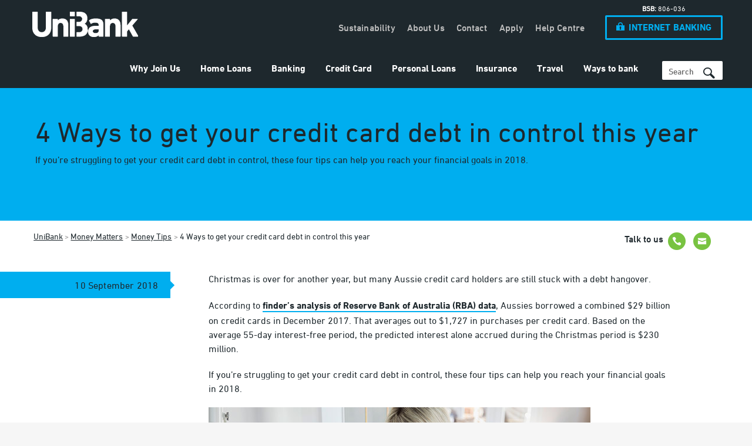

--- FILE ---
content_type: text/html; charset=utf-8
request_url: https://www.unibank.com.au/money-matters/money-tips/4-ways-credit-card-debt-in-control
body_size: 23256
content:
<!doctype html>
<!--[if lt IE 7]>   <html lang="en" dir="ltr" class="no-js ie ie6 lt-ie10 lt-ie9 lt-ie8 lt-ie7"> <![endif]-->
<!--[if IE 7]>      <html lang="en" dir="ltr" class="no-js ie ie7 lt-ie10 lt-ie9 lt-ie8"> <![endif]-->
<!--[if IE 8]>      <html lang="en" dir="ltr" class="no-js ie ie8 lt-ie10 lt-ie9"> <![endif]-->
<!--[if IE 9]>      <html lang="en" dir="ltr" class="no-js ie ie9 lt-ie10"> <![endif]-->
<!--[if !IE]>--> 
<html lang="en" dir="ltr" class="no-js">
<!--<![endif]-->
    
<head>	
    <meta charset="UTF-8">    
    

<link rel="icon" type="image/vnd.microsoft.icon" href="/-/media/unibank/global/_image_/icon/favicon.ashx"/>
<link rel="shortcut icon" type="image/vnd.microsoft.icon" href="/-/media/unibank/global/_image_/icon/favicon.ashx"/>
    <meta http-equiv="X-UA-Compatible" content="IE=edge,chrome=1">
    <meta name="viewport" content="width=device-width, initial-scale=1.0, maximum-scale=1.0, user-scalable=0">
    <meta name="apple-mobile-web-app-capable" content="yes" />
    <!--START-->
    

<title>4 Ways to get your credit card debt in control this year | UniBank</title>
<meta name="description" content="If you’re struggling to get your credit card debt in control, these four tips can help you reach your financial goals in 2018." />
<meta name="robots" content="Index,Follow,Archive" />
<meta property="twitter:card" content="summary_large_image" />
<meta property="twitter:site" content="@unibankau" />
<meta property="twitter:title" content="4 Ways to get your credit card debt in control this year | UniBank" />
<meta property="twitter:description" content="If you’re struggling to get your credit card debt in control, these four tips can help you reach your financial goals in 2018." />
<meta property="og:description" content="If you’re struggling to get your credit card debt in control, these four tips can help you reach your financial goals in 2018." />
<meta property="og:type" content="website" />
<meta property="og:url" content="http://www.unibank.com.au/money-matters/money-tips/4-ways-credit-card-debt-in-control" />
<link rel="canonical" href="https://www.unibank.com.au/money-matters/money-tips/4-ways-credit-card-debt-in-control" />
<meta property="og:title" content="4 Ways to get your credit card debt in control this year " />



<script src="/bundles/headerJS?v=235DeCRyc2KKtm5-u-WowaGmWHU3ft44y448NxHpMf41"></script>



    <!--END-->
    
<!--Optimizely -->

<!-- End Optimizely -->

    <link rel="apple-touch-icon" sizes="180x180" href="/~/media/unibank/favicon/apple-touch-icon.png">
<link rel="icon" type="image/png" sizes="32x32" href="/~/media/unibank/favicon/favicon-32x32.png">
<link rel="icon" type="image/png" sizes="16x16" href="/~/media/unibank/favicon/favicon-16x16.png">
<link rel="manifest" href="/~/media/unibank/favicon/site.webmanifest">
<link rel="mask-icon" href="/~/media/unibank/favicon/safari-pinned-tab.svg" color="#1e282d">

<meta name="msapplication-TileColor" content="#1e282d">
<meta name="msapplication-config" content="/~/media/unibank/favicon/browserconfig.xml">
<meta name="theme-color" content="#ffffff">

<meta name="apple-itunes-app" content="app-id=1176297898" />

<meta name="smartbanner:title" content="UniBank Australia" />
<meta name="smartbanner:author" content="Teachers Mutual Bank Limited" />
<meta name="smartbanner:price" content="FREE" />
<meta name="smartbanner:price-suffix-google" content=" - In Google Play" />
<meta name="smartbanner:icon-google" content="/~/media/unibank/favicon/apple-touch-icon.png" />
<meta name="smartbanner:button" content="VIEW" />
<meta name="smartbanner:button-url-google" content="https://play.google.com/store/apps/details?id=au.com.cuscal.redi2pay.unib01" />
<meta name="smartbanner:enabled-platforms" content="android" />
<meta name="smartbanner:close-label" content="Close" />
<meta name="smartbanner:disable-positioning" content="true" />
<meta name="smartbanner:hide-ttl" content="31556952000" />

<meta name="google-site-verification" content="yH7fdo974k0-nMecHb_4G8-rHjH1gqFiVYH8Bcru5JA" />
<meta name="format-detection" content="telephone=no" /> 
<script>function OpenIBWindow(url) {var c, b; c = screen.height; b = screen.width; var targetname = "IBANK4"; var a = window.open(url, targetname, "toolbar=yes,menubar=no,location=no,hotkeys=no,directories=no,scrollbars=yes,resizable=yes,status=yes,personalbar=no"); a.moveTo(0, 0); a.resizeTo(b, c); if (a != null) { a.focus(); }}

function initInternetBankingButton() {
Array.prototype.forEach.call(document.querySelectorAll('a.pl01-header-login-button'),
function(btn)

{ btn.href = 'https://ib.unibank.com.au/'; btn.target = '_blank'; }
);
}

if (document.attachEvent ? document.readyState === "complete" : document.readyState !== "loading") {
    initInternetBankingButton();
} else {
    document.addEventListener('DOMContentLoaded', initInternetBankingButton);
}

/*$(document).ready(function() {
   $('ul.pl11-tabs-nav-list .menu-item.jtab-menu-item a, .pl11-tab-list .menu-item.jtab-menu-item a').click(function(){
        var target_id = $(this).attr('href');
	//Hide all description divs		
	$('ul.pl11-tab-list .jtab-menu-item .pl11-tab-content-body').hide();
		
	// show target div
	$(target_id + ' .pl11-tab-content-body').show();
   });
});
setTimeout(function () {   
        $('ul.pl11-tab-list .jtab-menu-item .pl11-tab-content-body').hide();    
        $('ul.pl11-tab-list .jtab-menu-item.is-active .pl11-tab-content-body').show();   
}, 3000);*/
</script>

<!-- Monsido -->
<script type="text/javascript">
    var _monsido = _monsido || [];
    _monsido.push(['_setDomainToken', 'p1-cdioR4n4F4UktXn065A']);
    _monsido.push(['_withStatistics', 'true']);
</script>
<script src="/assets/primary/js/vendor/monsido.js" async></script>

<!-- Hotfix MB Login Link -->
<script type="text/javascript">
try {
  if (document.readyState != 'loading'){
    updateMBLoginLink();
  } else {
    document.addEventListener('DOMContentLoaded', updateMBLoginLink);
  }
} catch (ex) { }

function updateMBLoginLink() {
  try {
    var mbLoginLink = document.querySelector('.pl01-header-mobile-login > a');
    if (mbLoginLink) {
      if (mbLoginLink.innerText === 'INTERNET BANKING') mbLoginLink.innerText = 'MOBILE APP';
      if (mbLoginLink.innerText === 'Internet Banking') mbLoginLink.innerText = 'Mobile App';
    }
  } catch (ex) { }
}
</script>

<!-- Main Top Hotfix -->
<style type="text/css">
@media (min-width: 704px) {
  main {
    top: 4.9em !important;
  }
}

@media (min-width: 897px) {
  main {
    top: 0 !important;
  }
}

.pl22-rich-content .card-cta{
		margin-left:0!important;
		margin-top: 1em;
}

.pl22-rich-content .link-with-icon {
                padding: 0 1em;
		width: 33%!important;
		border: 2px solid;
}
</style>

<!-- GBST Margin Hotfix -->
<style type="text/css">
  iframe[src*="GBST"] {
    margin-bottom: 3.75em;
  }
</style>
    
<script>
    // Define the dataLayer
    var dataLayer = [];

    dataLayer.push({
        'custom-dimension-name': 'breadcrumb',
        'event': 'gaBreadCrumb',
        'breadcrumb': 'UniBank>Money Matters>Money Tips>4 Ways to get your credit card debt in control this year',
    });

    dataLayer.push({
        'custom-dimension-name': 'pageTags',
        'event': 'gaPageTags',
        'pageTags': 'credit card, debt tips, control debt, financial help',
    });

</script>
	
	<script src="/Assets/primary/js/src/smartbanner.min.js" defer></script>
	<link rel="stylesheet" href="/Assets/primary/css/smartbanner.min.css" type="text/css" media="screen" />
    <style type="text/css">.smartbanner{z-index:1100;}</style>
	
</head>
<body>
    

<div class="js-loadingContainer" style="width: 100%; height: 100%; background-color: rgba(255, 255, 255, 1);
    position: fixed; top: 0; bottom: 0; left: 0; right: 0; z-index: 1100; display: none;">
    <div class="loadingInner" style="margin: 0 auto; text-align: center; height: 120px; display: table-cell;
        width: 100%; vertical-align: middle;">
    <img alt="TMBL dynamic loading wheel animation, symbolising efficient processing and a user-friendly online banking experience." src="/~/media/global/image/loading.ashx" />
    </div>
</div>
<script>
	(function () {
		document.querySelectorAll('.js-loadingContainer')[0].style.display = "table";
	})();
</script>

    

<!-- Google Tag Manager -->
<!-- Google Tag Manager -->
<noscript><iframe src="//www.googletagmanager.com/ns.html?id=GTM-WWV9X9"
height="0" width="0" style="display:none;visibility:hidden"></iframe></noscript>
<script>(function(w,d,s,l,i){w[l]=w[l]||[];w[l].push({'gtm.start':
new Date().getTime(),event:'gtm.js'});var f=d.getElementsByTagName(s)[0],
j=d.createElement(s),dl=l!='dataLayer'?'&l='+l:'';j.async=true;j.src=
'//www.googletagmanager.com/gtm.js?id='+i+dl;f.parentNode.insertBefore(j,f);
})(window,document,'script','dataLayer','GTM-WWV9X9');</script>
<!-- End Google Tag Manager -->
<!-- End Google Tag Manager -->

    <form method="post" action="/money-matters/money-tips/4-ways-credit-card-debt-in-control" id="WebForm" novalidate="novalidate">
<div class="aspNetHidden">
<input type="hidden" name="__EVENTTARGET" id="__EVENTTARGET" value="" />
<input type="hidden" name="__EVENTARGUMENT" id="__EVENTARGUMENT" value="" />
<input type="hidden" name="__VIEWSTATE" id="__VIEWSTATE" value="pPfopO03MaD3mJyIWGTf8fN3OsKsX20GYk61sHLj1t0v339TB5gqn1UWxcjLwu81w+UUSIFl5pq0j7Wq/ZiDEAxDcS63uZ00bEbBIQsZJ3C7V0JrWJLo6rR/b1j4oHtAaEsmzaV1aZYfCBqsmse5IOUtiDDgub5jCDypYRn8G3B3TtEwLYlqkwQ+ChDHwXZ3eqEP4Ime+ANsIqQwuwfQeJqmNWDcx1xb1CcHX6bTkpeEbHy8jBBpifbPF2js13Ac7bOZ5PutSoR+qni3+0ar8EoZo7BgiEuTxzLq9wMfQmzCMMzbR/pL9l6jPvMIsOp4p8oPoIrtkivY7/vU3bykfslqGdYr9TcBKGYcGzZt24ahvOVUIPvhqqKz0pw5vAbHSYcktVL5Q3RZYEbea19A1do7LNudf5o9RsTs9LttQy+mzJ1n8C2HTquUbCmTHoEfDCzTkKaVxq/QuCUlyptORA+rd6zhS9YWnGiZvHb8SIuhvgyc8hF/cACNpNAWB/DOM6oi4YhqH2uMVfwrGvi57ZpOyXSJmX+fu8aEZDb8RbTaJALYc+tWBm51PfXy1iM/LaLP1y8l6pLpPfIxPLX6LPBHTrzEnQBf8SjjHf2xDji41CgWfCl1guR0NGIS8Wx8PSCm5NvsaVa38yG/HWpMyA7jHIq4ew1/qE6GSMRCm9VR8kS5Oo0IWy7HA6ky491NDZRgJhpVsy9qW1hTLlk2fdtBHc55QoqRLS/24/8KC0fDhC2sjrWXvivVtzivZr95L0OamY78oVt6CC2hexe1zHx4GlI32VmXrBVyvO5ZSeZl86B5+AfBDbglGkOcbvmVnRxZXqHhy3j02d5JTUBtZIIWKWdyd3sfeFrmKh67+SURwlRKlL+7QvAVVNCod9lZo5WkREOvklSPX8DE3hWV4/yEmursn9dlUCSxr1ana2enQrBAcrGVEfHZ8A3rKBoVpFrfP+HMg+wvilCQYZjRgkIa5Lsl5a9GWBwgBbsARbKaHNvkBjvVwrjwN983cDZuhXyqoI2Tw8K53CUGtfaszZKXPU3L+uvQDl4rPNLewBTdsdurQZdT54PLy0J8ejhN8P8QU22KncqLdVl6/[base64]/eBZMBy97DFYpbUThO3WSn0HBRY7TwPJKcMTjgP2OKZ4JCultzBpC2tIH5S/GFf+8/WdKWfepKiGVEsO5v1tiLJHJ0JwuUSdu0xzl04dKAmsdKh1IA7Ndq9poq8eKDvlQvnsA/P0a7j4pG47KpghOQr5QzLuo/lLfO1+9LmAaCFltcvBgmZnuRVX+S45ruT/F3UunPZBNECphrbH1ETtlzxjMHrhtON7nOAlNlEtP9wfv+DqmHwzFYwaZZym8wSt6LwK381ewDiBsLO+Hjv/atKmWl7LWV1vV1Y6ER41zeD2Y8evh7qvwuNVAfGpt2JkNTduSI3BvrDVGtVXnbvPH5m/0gEwg5nkbuoFO+OIsYhOEiOR0UvLFmW921dAc5Jl6+fFDiujBKVrPFvBWVNd7k1ToX9PJoiCXr/WiHULCpT+kDQItmCRRz3Cc3ddRDvjwZJoBKoh0CxYc1uR0nPTb7lIUDeh1Bm0dyjAAqK81fpzwwcrt2mhKyZb9qt0rVd++MoiC6M6apjJ++rzGv/dqvwqp69XtYwb2tFJoBbyPxmwu5imMPTKiIOd6g/YR03k65YbS6Ba/e5ZNHP0jwXUasUYLwZZfA4Zlh1N6+AQ/PwuXTLv3Z6zaaYudee1k21nr3yn41LSaqRPQRSEltNmyL8fkjisjune8jUg7o4ZMZn2xx82BCsbv9MhMqZ/DqrdafxskgjHBW0pSwNRzxKzoGiXEIHUlvY/elsHNQ678NbsrkK0pEIcP3jITFLmAa5tgHoqrj7JwvpXj/GP3fxhc59lpOfZqpwlU10lUKEplUg87DwuFqhHOSFzVnrDIwnsi/ovM2MYbZ99lU44iZGXawirCctFzCk0UJDoB2AZHakk3bsJVT01V1o07UOKrOr6ObZeH6rq0VlVWMBJ15/VClnUmaP2pYa8ZpjSBGNmgEBNWdjV/4/sSqqNd3PTOo9JnSHfCXnXKlpqfdwMEyAiWO6RTjZyHURvNn8x3L1TFVPBq9xe7eDQ0o7+3NT6/kT+cenPBQq1yWC6znk+gV6bmvHfWqNv/DpfifVGNJdDqAPn4ITGXwOdj4V2NcJ43PkqEDxa/Egk/78PTXWUL5/fcuJiYSDqWDz57gcR5aRWlJ9DHToG6wmKrwD+WyNgkA6Xi2dmJ9e0zCPXdqqQAWL/nsRiGjeeZGhLQDVmvKKTZSx2migM+d/tykOJlPHTtub8rJSPPDpGTeTN70XGcYWXEKVR9JZWl0iEjnrkBAcfcJG5dP98XRlLHZnp1TI5/PHlLEzK4BtdmUkuYD7l/pxPXAr+5Zln6pJ92ag6zfa6yBAcbxfZrP3wGp0/hIVc+K5xdABLKP3ASGekZiXY/[base64]/o1r0fGvEztLLj6o2HjvTuMC+VbBWu8CVMqXKN310Ne/kmORIabkcaPL2v5EYlaxI0G3FdeNkuBd8EmLzvDYPalMAmEKDZjgz26Q/RI1GzeHc9JK3CoKToYa3n4XVFsZJl5eHwwaGzn6awpfF7nErrHP2ZYJGEP42+L19SPrgnschi2DPUFU9lWHhmrYvqdn+OcckqIloR3HiZ8ZYzkF05a7x4CmftDU3h/ck8NO/iN4N6ebiCJpoVLPmZMPZIyekpLWDi/[base64]/faji3MXVuwGtxMxcDNKx1AZFYkvSzMAzN17HehQ6VtS3/liV0gOgfhRa880YKBj1KknxhA1RcFSufixZu/NTQk+PyM60TwyGV/iUufaHOCpTa2O7vBTeQde++CfnW6xszNbJrvWwlMKzzugtaKBAttWNZyQ/KXs+OHqxQh7OU8p0GD8m0z5ULANKCcuBuHCAlJNeXFTv+65JejW4qUTOfJtWkUXHgNHHQ+wFmsoaOxC5aXSO3VYIqB4fr1a+u+9PHQzXwSh/[base64]/zwdnzzYMAgilTFV2KxMOzEcftSzZVTXel4QH0K0JEHHCops/[base64]/WNDJ5OU+PlWXuYByWaRsBovTxX0ffok36tRGwQvexPG4s162jNqM00wmAjr0g9J3Sk9p+nynx7pzYvEK5I4YUFREXJA1nrDAHAjpjWsd9NeROK6lxIJWLS/EdM218lOBPhJYkr7RKW+/Vq5niN4Nv71IvI50qdtIsBmanPcWr8wHN+jTEdO8AbDajQ52Ae8GaJGXuRH0yAGGXCKXNrquVUwo6b/liF4hw2pp/zx2kfGgUZSMQVU/[base64]/z9LglMD24rUs8VCIlnbh4ezUNyl9MirfmyqJwktK41WnXZC7TzyuUVPhlFh2Pc09DovpD+XKwOHjO/54Pc/B1ZBPCmWcxU2nBCtog2mD/XMpR3G8x2iWCSO7lI2dUj1rqYXYv+4CXwcay+/33yCcToArrgiJzVJ6JEJRKEqqEpPPE8iV9I2zRijmlvPilSj95vsDvJBSQaSuDKHDkRghEg3uiVXbyh8Owg2x0IKFCHcvwGjoAtYRemZLWdcNnFRPqY52n61fcXOk8IJUMTEomCt/r/oZ/7HrIpa0KoaFBz13izd7J6jXAuWaxl4lmUUtTvWYUyiD4mNT3ZBnl3/9pnqiGkTGdeUQwG8BG7CmimRQrmnyC1VGTffIIpdysBg5w1k29TEtnak4Ez0dYWuK79xI8/dwO2DBL0+Ux87JHzAEGMJBBpCAeMHRuWuParHZpu/o1fyIHoH25MEa3hPeLlCbmLuZMlzjJlQbc/dKceb6Yj65XkotY6F6sq8RjmQ3/40GqZLl6TEifFMvJEVgeb/Ti9JTq9XoizrJTGLBfM2s34yD3gZU2jrxzaxH036R2JfT4ujYnTwlXD0JgvcrpLkxZhcvng9n20b5ipC0oEYBQ3fJnd8xQy0tRaeL2ojvF8ru75MR/Ac7lBbReFqptYqRuMr0FeqjcoF7suyBnT8KrneNuM+K8hlSq7DCQtrCzODPRjJkIUOiI7rZfqcC//vIDH9EvwiJ5r3EWBYUcryxcwFkvH4UJ8iYoPwRxWETadXjZqJ3/wNgM54ZiUge6Lg8v+MBCR0bOVGcuujgRGuJQNB9QTVQm+lot29VgC7JLV7K0HsSyKK3cM8cqqrjDEzUxoX7wIUe5TuLHYnO2TZhylwL4oCPSS+B25pVxayWwDBcrEx2f+NHffWAxRRLKynUR6YPI+Czf7HE+mciN2EFd7U3696Hin42cRtwXoLYTagmwtqNq32906W6/mKRkQnQSOFVJ5l+Ho6rXvMU9LRXb3HEVKXH+6BIxDYTSo1VgwQTRc2HY9Ywa8AW5XSnwQOEEdnoZorKBOpHQGog2TkyQqoV+n6LSvONJVoZaGr7oUli4/hehDHNhb9z+1nSHFupdlNLULqzKmHeBDE32eStsfhACErvKl0/tK8jR3NXM0You7vvUvyiJ3GMqmnv7RXLCs20RA2Us66tcVr7bGUiDF0pQbr6bsEgEVfZR6sD32g7Z0xG+4PNNro+/to6PCs9Mli6hv8V9utdDkljsGWgvYok96bFjtjz5QpwWlSKWNcnxTz42Ruli96xLsAFYAF+PYJblFBI40vC0cba1JGL+2LzZTvYKom9JPh03+PD22ymJHdDGg2ET454ysUXfvNlIQl41Wbuc5unKESm7RZ5kW+r5D8+BjilXlzAw7wTweH/SFd1LhMIMvU0HF0FNeiyqG36SG3MsaYDpdFpliOKS/BskU6FKL/Ra+sYivK1Idy/KkGUD5EKbb1b2qdjelA3hYr3p7xLevl+IHIPTgKrkFX/clh5l87TqsPDk0BFQe55HPVPM/QRrpajGx44mWr3Deez+xB6hTzFOBjjGkXTmLv/SBZcj3P1JBlN8GZvEbRu91pxg8Q7PNLsJs0h/+dxz1tOrVf55Hp26l6Xp85zjbu6nxy8YvXgo7dvMtQcdtiMBZ9qLKKIHGNvVMSD3U5TeHJkcGTubqAelfgvHoCw9E4AkS3V81/bnqI6xGvgUDIVl6aT5u6Lf+BwZK+Vv4V4CACwK+KCwnwlSkDonUxNb3d/WNbS27Y37w5WlKc9iVKItXM+GQUZRtnPC0RXIFYp9+lzk4jc+VRSKdbAugG2r42/CbjWy59UjevrDsC76Z4i1OD7Z2VK5fjQfFDRmcVY4naliok40zXUTWHF/Od1A7iqfZopqJ7NU/QYBKESU27ClT5sn+smJSdsrRq4izltkxBEDqg4Psn6b6Um1dR5wgJJCnA63gt4Q+5FuMH8/[base64]/Zct7ucxVYBhGyBUc39xOZp7l3i7N5UQhvq/HvEKyfZULHhcHwhIqaZc/BJ0zwQppfOSQHovRIO4dT1FgK6GJIcLUrbWUBFcg+c3tfaZ+Qz7CP/uwGfUy9rZmdMf0h2Gu0OSGHYLZiYCbu6sKE6FSZZsalCxMzVUm0i3SoP+AOvotusDeeOPMJjbIVfAAnXhbPlMT5wfsOn6Q/nWNR6ZjiUw6hfMu2B4tHkHv1EVPE/tV4GhlPGWN4PZFEeEhGA0BgbUNmgKYvnYKlTyc67m9Q0LaT/qgxyWctSTsT/tRq3/U78OcA6VRXNvsZs5jAsZTVNtbV7HxA4obfahS6CM1UWmvpkJM/3g+ZMYBZJif3i4Zjc7B0/vY0wtC+ecTCcu9icTBYWm4cTL/4Og4iD+4zDFqquhz4TUTy0lVsIRNKGmWK8J3/POc+XMvhDcDW/B+z8SQvPjCalv3CBOW2tG1KCxAYwrL119baGtof/huo5fPQJtRgth4RJV0VjM6vvNLOwrzUJgxCklYkYUkXoPQqbfkMPKm0DBn0tp7DQnUQckdR3ytsjwo8H2wwhudnPU2FBBfsdlmXCY6SMADczKHaqoJ/+fp/rLs454KZtTNp/W49o3rWmGvRhRkzd2aMvdvteVaQHnWcRdMrxYT65clfO13QZ9DYxiKpfwlN/EtSBTEsWsIkDVjJyJkFdwafZPuwClzUuZjjVr+1tKXFNdcBdSoBfYrWG4yUoAQQ/5KxfDG/szJrR1aHABL0J2yKkBYscTCZPRZbQiJS/DUNrNhQnBJ+NajHujcqg/MAIKqcSuGV0P3gG8CvWUDTd2wkO4zKWdFMlg177C0TRK7XaFrLyQu0qfMhco7sbCJJbPHkOfPON21J1Y6R6j4YaB37vji6wDnt7ZhitwAQd2rCkC5KsQb3xX9HwB2vFxU/FS4iJIrih6fQN2APLiEo0d1Qs/3mSVq2tNJtVGpBi22spgIPi2fu3bRT9k+a+yzdHXV/AFx487x14TPtNO2XJRTn1AheI1ILXIviZPpDoZwYvjzGrWBIuird7bXUz0H03YXsqlPW45BhYBiVOPiMtJgLe5jbj5tjRXJ5vI1Chet7dKGeNksDNmfSUJbd7kO0bUJ4rGNmsMy2BiopSOtQiu7tm9jdl1kZ3aDJnp0CtklzMG5r2KpZdr7VteQw/neKFBlpqaO1cxUqT9J7UcrSzerNNNuBVWb46M8tnDnXe3jcF38auMubTC4L2bVxkUIwbNZnpwfi99UMim5teNBKpmL+wZMhV6kIo6N71EigUOPxzLC5eAf25j0is5kEGwbXmmDt/69Tnr8z+6sEdFWwItj+Bj0P476zCFGWZoulq1fKEqCDxapoFfXdvNa908IE+uy8lEIIfXHC2ScMgoBGaWIOAJdBHIh/4aW61ojQ2X1MSyWU+U+FeQopb8fXsSSUZ8fJIJJ2fgSEzkABTuR+k96PcLQWSjBe/1ZFC6woV+Fk63AfakhAODfyw/TaIDFKbcX+iEQ9NxVwqw5VTSWd+Rsq02zaaRndWhj1oGEaY71TFMz+8VHfc8yrc/pgWIEoU6IczI+1OLljIJy/0zBWeUICg3TtKT/I4tvn8oUU5P7WsTyMRVYQPknsAf4fvO2MC5JblXRbVnBggpDGMNz9Nz/wtbI+GgS0Lc7z4DPsgTkRTj81xuoGBNLeVUZ3cBsxWOsmn/GDRTVGXTy/k07VMiZq15cfoE4eWUAdWpIN+OXmiLWQApm5Sru9PGEHOtT8IyhQNHAd0w8NT/Z4j+cA2BSnovPDR1HbF91IxcjgCMCBUVvWfVhRyfVqBBNNO9VYkLm3CmrEoWIPguKbSZqHUR5p3kMfSOK2yu0zstdAtdm/oEnHQEUI/iI+vi1SGcevNNjojq9Z7MBTvDtc19Hl1rVLOTJshq1x7oSxnkvOplsXYE7XdLvzYHSetwrOopx5qI7/Cnh20NokDtEi6HeEuyi8g4yRx6Trt8b5D9CxYlcIOu0AKeqo1I6BOsn1i3enG6WH5ArOGH1vvAQCxZXM/eyiUD+l1Du7k+c8fnoj/sFGkXS6JSvPaEqXwUmg+ebSbwhNAygQ1Acd93bzd2e3dDLWaCrTRaJPG83N0yi2cFyeGGC4u+DaURy1+mO/FLxgJsO0ihc3iZ7eH/uEZW55VD92a5N4lhtJ7hYHfe7LWbbuhXuDgByXsBmx/fypn89E9EdDfHd32+gI+HhXQOk9Z/cSX3lFxloHgfYIcB5htl7r3Y1Pe2XXczfOZIc4/lfuSP/Kn2Sx51IGfYYxb7cYXirJ4JvlP9nhrXFra1Zj9oUAQwrBcxk7B1Ia6jlYBSkSkYBCL+td1QbZUPsF2ikEk4ovYSa6lDnuqtrzzIfAEmtaQSIDSTXY4+ByVZOY+MR6Wym2JR4FFmnAfTAfwRbNiyfQGkLE14/0qQTwIzCZuTr4d/tZZSd6j+hPNTgeeIb7YKfXoyAv+xWVEL28iPSIEuPEXxnpp7RmLrgCUGe6P9iy57yW5Km+w0HtuBwXo01Wy6HZ2S/0MaZ7GXyQvNBl/jEJtGrr/2g7Dbp01D5qOB5e2Q4wvQ1YinMvam6hv/xFb91I+UmaiFq98F7bSkRZgf8falaMc/+FOY5wEPfNr8gxOVr91H4Zk5NRfEsLQX8cthzp8AjOb8fbeUv9nQxFfoVbXqaAorCqlyeNELwIJRIe02PqndOIL2UdeIrVvdQgLERl9KYnE9ZeGiUkqT/FT5RFF4T5z8DCUn1btohxaiIEdYYlZLJXzg3wdL25kwRU4SF7lDe77RD8mWMDMDExPQAN9+qJH2YNAspp/tttLq5QFrhMukdbr3gVyndIRyPv5BHYG5w0cKDdzGdido6F/lDmFfzB/RemdYvjS3y/G4m+xMDtDJCrP2fEpO5gmngEAZssKtm7JTfGV37Xv2FIn6JU0NkXRfImO5KXYqzdEpfBZdS1aBh6hEuPf/DM59P/gXRqE7iDSS0q/KyWavok70SHhCAvFTV5SUU29xUFpS14SfMhrYIpV2TjVYYyr2heVMZLcNmMySnEPtNhBslCam1pJRrGAmUGnC/icI272CC/6OCGEmb02Fp8B3V1pJSW3G7utkYi5g1vpeOMXahqBnS/[base64]/iKn5WRc5jAUjin6JZaO8OK7TQ3GmgN93IidJiKEHjYqs3F8joYo9Z/sd6TOOBKBjvs34j+RaZ4K4D5wFsOBvcq+UX/QzLpuoNZNkkc5kPq0n/f+14Lv2AC0TUMO0kDXbkPEmauVw+Z2A0inWcB5UP0HIa7ir2m6tQ7L3wYqVfa8uxXO092aHPgW7dZIlGrDkGJlCU5DtJetlAb0t9HI3c5HiFMPTDf6CURvDd3f30QfZA8LJ8H+oXgd9seVx3/u3SS31vfPQawFZRqqWcJCyP3vz+CMjC+a471jtLK6eJCcJzgOFjDT+xRxrbDSpHr/RRzbuOSBN5qLUnmyFMRTbceiyPQ8ut9z29lG2+FW3wvufOALUKPQ3IU8vDVJSDTc8b207tv3pEkQTG/[base64]/pVDK1vZKkgvKXOEHnct4xoFfYGU0VezXiYKpYkIXzRlqLKxbf43IygJ/IZMJMJQaIFRE6/NRDER4pC7qJlJ2YgKldOEapUqYyfDYzRCa0zH00UI99YwVEQXq5zWYmfpZahN+ecWtcYhCPYwP9vd3WnbE/SSRAl8oID7aY0a2vGs0H9TDG6RRzNO00wIm3XGsxiu9l9d6lsNhMYT0lW6ekq5Y07v/SzrLJvckVIR8/qklXbC/rchYxCR+9E7sneVURhzuJI8HOw/ATOXfT2Xi1B/5BijlcNGyNJjKFC8EU8WeP5bRWXA6Vd0c1FhS4Vr2edVM3X5vtMRs4ZFaZNmDhW0KmnWEtrS8oWS6H2Oojrsnmd7Uhbl/iq1EfwVFX80dfLx8wnz2QXYmgG7nuWRLNXgS9iyIymXb7mEHH/+d5ZeC2YtcKS5EazSL850yX1CfjGHyKD4jLoLQ95NUQO6/KEouat/Kpy/gofCouy54VM14gfW/qVqQwCJXjAYqliw2tFEHOIfSrbwJxmKF5Bt2TTdhc8Zjf4qJR9iLiG1ZFQn3R/znOgj/[base64]/[base64]/gTMozVbpyjnAxf6KWsW5hb14vvw0tX/Qjqrr1BQ0kWJ95XrHY4RYPya/gYYvLGruyS/GXMc+YEPLAgO3VldsXDJO0ynfFhNN30Ea2eqq3XtLsFbqlmY7ODsnzx42UWXyyRZay1C4vOU0F1Np7wkhCGgSmmFpWwoyfpBihl3ttFyoV4yh/I4eupgmA1yLYxoNK1Ai43opmL4wFaO95Hl1SBsO9kesPq8yzAxvo8ilryB2STK3H9MaoeACzK3mnT0TGfkqUyodP1g9pCGlzeGPJkKa7UUmmhY0mgQ5yRqblHp/HrVh/CnYQz4P5uxlClWzCgqjJV7l4Vxk8rhWVuo0OdCdKDULrR2eCv7fTKsan8dHRMvCjipE/bYV9Lua7uN1lKqoC7pz7RVNLUsATFqKYhh5KOo94UlucytYOd8mtkFKRFZXeOx73SihpAHsq6WnrHMHXDeEbrIg/mZFkiXx8YlDOXWi7y+tbYVWY2rsh9v0PIEp6/Q03YO4nKxYDyBydb8IAp4+4Qnbmkhi139O/[base64]/gC1R651/TkcF+oOIzOHaGUV7QPjobnVL6fDhDJVsZmj9P1kmK3Xm9HTPsOMfPi1W81Rs4SClvJw9jzrh8IQTUfYOYOwGHOmv+suNllc+eoI" />
</div>

<script type="text/javascript">
//<![CDATA[
var theForm = document.forms['WebForm'];
if (!theForm) {
    theForm = document.WebForm;
}
function __doPostBack(eventTarget, eventArgument) {
    if (!theForm.onsubmit || (theForm.onsubmit() != false)) {
        theForm.__EVENTTARGET.value = eventTarget;
        theForm.__EVENTARGUMENT.value = eventArgument;
        theForm.submit();
    }
}
//]]>
</script>


<script src="/WebResource.axd?d=pynGkmcFUV13He1Qd6_TZFiUiPG0d72Nd9Uym2GLSHPF95YSZUem25pcE6UbuCTgdE08Bf6urxl7RP3fwDGUwA2&amp;t=638901886312636832" type="text/javascript"></script>


<script src="/ScriptResource.axd?d=NJmAwtEo3Ipnlaxl6CMhvoxSgalFwV-VgDU7Ywm8bvpdhO00j0uqo9beXPlm5n_QCNkOGTVzKpgMo6OQFdCnXVwQTQA1yThI__UQagAJsbhP-j92GI0PkIv1OWlBdWXbJvs6NbWkhk4YycH_tXTDKDkOx4DDyC_ab-CQSciASwI1&amp;t=345ad968" type="text/javascript"></script>
<script src="/ScriptResource.axd?d=dwY9oWetJoJoVpgL6Zq8OF3WE-k77zVMaBDK3xieBuAL_5ihCTm_4oNcH8Y7qmKxUykVOMR_5HGTn5_H5hA8m9N-EA2v1cqXQT1o15cRe4NyUApTmrqL0gNhE5lXlaoUEDTc9fTeCeD6Hh2XLIWyI0sMh7xhQwV_C6ItVUO4A6M1&amp;t=345ad968" type="text/javascript"></script>
<div class="aspNetHidden">

	<input type="hidden" name="__VIEWSTATEGENERATOR" id="__VIEWSTATEGENERATOR" value="7629F167" />
	<input type="hidden" name="__SCROLLPOSITIONX" id="__SCROLLPOSITIONX" value="0" />
	<input type="hidden" name="__SCROLLPOSITIONY" id="__SCROLLPOSITIONY" value="0" />
	<input type="hidden" name="__EVENTVALIDATION" id="__EVENTVALIDATION" value="GAUsiKEdSmiUOMyiAmjY+agfpxunv0mD6fKLHrVLcFyyN57CDnvu9n06bMbLGwvAsnVy4IU1byB4/OXucxJalGzb8lK8iAhmwhF72O/6xjGsimsnlu1KKHX9qKOORw4gq47l+4hFYP+A0N29BW0z0w==" />
</div>
        <script type="text/javascript">
//<![CDATA[
Sys.WebForms.PageRequestManager._initialize('ScriptManager1', 'WebForm', [], [], [], 90, '');
//]]>
</script>

        <div class="page-wrap" ng-app="app">
            <header id="main-header" role="banner">
                <div class="l-page-size">
                    <div id="mah__522482927BF8436F94792F5304A604DC"></div>

<nav class="header jstuck" data-jstuck-container="body" data-jstuck-state="is-header-stuck" data-jstuck-clone="true" data-jstuck-scroll-back="true" data-jstuck-fixios=".pl01-header" data-jstuck-disable-desktop="true">

    <div class="pl01-header hide-for-print clearfix">
        <!-- Accessibility -->
        <div class="accessibility-links">
            <a class="hidden-for-small-up vis-focusable" href="#main-content">Skip to content</a>
            <a class="hidden-for-small-up vis-focusable" href="#main-footer">Skip to footer navigation</a>
        </div>
        <!-- Brand Logo -->
        <div class="pl01-header-brand" role="logo">
            <!-- Trigger Navigation bar on small screens -->
            <a href="#" class="pl01-header-mobile-nav-toggle" data-toggle-target="body" data-toggle-class="is-navigation-toggled" data-toggle-hide=".pl01-header-search-container">
                <span class="hideForAccessibility">Menu</span>
                <span class="pl01-header-icon-menu icon-hamburger"></span>
            </a>
            <a class="logo " href="/" role="link">
                <img src="/-/media/unibank/global/_image_/logo/unibank-logo.ashx?h=43&amp;w=180&amp;la=en&amp;hash=902204A384B9E0FB02A9B329FF97ABA9" class="logo-desktop" width="180" height="43" alt="The logo of UniBank." />
                <img src="/-/media/unibank/global/_image_/logo/logomobile.ashx?h=43&amp;w=180&amp;la=en&amp;hash=1AF0FA4640A809C5C144776CB40F655A" class="logo-mobile" width="180" height="43" alt="The logo of UniBank." />
            </a>
        </div>
        <!-- Header Search -->
        <div class="pl01-header-search-container" role="search" aria-label="search site">
            <!-- Header Search -->
            <div class="search-form search-header" onkeypress="javascript:return WebForm_FireDefaultButton(event, &#39;ctl19_Search&#39;)">
	
                <label class="search-field-label" for="searchinput">Type text to search</label>
                
                <input name="ctl19$tbSearchTerm" type="text" id="ctl19_tbSearchTerm" class="search-field" placeholder="Search" />
                <input type="submit" name="ctl19$Search" value="" onclick="return document.querySelector(&quot;.pl01-header-search-container .search-field&quot;).value.trim().length > 0;" id="ctl19_Search" class="search-form-button" />
                <span class="search-icon"></span>
            
</div>
        </div>
        <div class="pl01-header-mobile-content">
            <nav class="pl01-header-secondary-nav top-bar" data-topbar role="navigation" data-options="is_hover: false; mobile_show_parent_link: true;">
                
<section class="top-bar-section">
	
		<ul>
			
				<li class="no-dropdown">
					<a href="/join">
						Why Join Us
					</a>
					
					
				</li>
		</ul>
	
		<ul>
			
				<li class="no-dropdown">
					<a href="/home-loans">
						Home Loans
					</a>
					
					
				</li>
		</ul>
	
		<ul>
			
				<li class="no-dropdown">
					<a href="/banking">
						Banking
					</a>
					
					
				</li>
		</ul>
	
		<ul>
			
				<li class="no-dropdown">
					<a href="/credit-card">
						Credit Card
					</a>
					
					
				</li>
		</ul>
	
		<ul>
			
				<li class="no-dropdown">
					<a href="/loans">
						Personal Loans
					</a>
					
					
				</li>
		</ul>
	
		<ul>
			
				<li class="no-dropdown">
					<a href="/insurance">
						Insurance 
					</a>
					
					
				</li>
		</ul>
	
		<ul>
			
				<li class="no-dropdown">
					<a href="/travel">
						Travel
					</a>
					
					
				</li>
		</ul>
	
		<ul>
			
				<li class="no-dropdown">
					<a href="/ways-to-bank">
						Ways to bank
					</a>
					
					
				</li>
		</ul>
	
</section>

            </nav>

            <div class="pl01-header-primary-nav" role="navigation" aria-label="main navigation">
                <ul>
                    
                        <li class="pl01-header-login-li pl01-header-internet-login">
                            <span class="pl01-header-bsb">
                                <strong>BSB:</strong>
                                806-036
                            </span>
                            <a class="pl01-header-login-button pl01-header-login-btn button-login" href="#">
                                INTERNET BANKING
                            </a>
                        </li>
                    
                    

                            
                            <li>
                                <a class="pl01-header-primary-nav-link" href="/sustainability">Sustainability</a>
                            </li>
                        
                            <li>
                                <a class="pl01-header-primary-nav-link" href="/about">About Us</a>
                            </li>
                        
                            <li>
                                <a class="pl01-header-primary-nav-link" href="/contact">Contact</a>
                            </li>
                        
                            <li>
                                <a class="pl01-header-primary-nav-link" href="/apply">Apply</a>
                            </li>
                        
                            <li>
                                <a class="pl01-header-primary-nav-link" href="/faq">Help Centre</a>
                            </li>
                        

                        
                    <li>
                        
                    </li>
                </ul>
            </div>

            <div class="pl01-header-information" aria-label="mobile menu contact information">
                <p class="type-h4-primary">
                    BSB
                    <br>
                    <span class="type-theme-tmb" aria-label="bsb">
                        806-036
                    </span>
                </p>
                <p class="pl01-header-information-enquiries type-h4-primary">
                    All enquiries
                    <br>
                    <span class="type-theme-tmb" aria-label="phone number">
                        1800 864 864
                    </span>
                </p>
                <p aria-label="opening hours">
                    <small>
                        <p class="pl08-footer-information-enquiries type-h4-primary" style="margin-top: -20px;">Need Help?<br>
<span class="type-theme-tmb" aria-label="Help Centre"><a href="/faq" aria-label="Help Centre" style="color: #00aeef;">Search now</a></span>
</p>
<p class="pl08-footer-opening-hours" aria-label="opening hours" style="margin-top: 10px;">
<strong>Overseas?</strong><br>
Call +61 8 9421 8737<br><br>
<strong>Phone enquiries</strong> are available 8am to 7pm, weekdays and
9am to 3pm, Saturday.<br><br>
<a href="/contact/locations/" class="link-feature" style="width: 100%; color: #00aeef; border-bottom: 2px solid #00aeef;">Our offices</a></p>
                    </small>
                </p>
            </div>
            <div class="pl01-header-social" aria-label="mobile menu social links">
                

<style>
    span.social-twitter:before, span.social-twitter:after {        content: "";    }
    .social-twitter:before {            background-color: transparent !important;        height: 1em !important;        bottom: 11px !important;        width: 1em !important;        left: 0 !important;    }
</style>
<h3 class="menu-footer-title">Follow us</h3>
<ul>
    
        <li>
            <a href="https://www.facebook.com/unibankau" class="social-link"><span class="social-facebook" role="link" aria-label="facebook"></span></a>
        </li>
    
        <li>
            <a href="https://twitter.com/unibankau" class="social-link">
                <span class="social-twitter" role="link" aria-label="twitter">
                    <svg  width="32" height="32" viewBox="0 0 256 256" xml:space="preserve">                    
                    <g style="stroke: none; stroke-width: 0; stroke-dasharray: none; stroke-linecap: butt; stroke-linejoin: miter; stroke-miterlimit: 10; fill: none; fill-rule: nonzero; opacity: 1;" transform="translate(1.4065934065934016 1.4065934065934016) scale(2.81 2.81)">
                        
                                <path d="M 0.219 2.882 l 34.748 46.461 L 0 87.118 h 7.87 l 30.614 -33.073 l 24.735 33.073 H 90 L 53.297 38.043 L 85.844 2.882 h -7.87 L 49.781 33.341 L 27.001 2.882 H 0.219 z M 11.793 8.679 h 12.303 L 78.425 81.32 H 66.122 L 11.793 8.679 z" style="stroke: none; stroke-width: 1; stroke-dasharray: none; stroke-linecap: butt; stroke-linejoin: miter; stroke-miterlimit: 10; fill: rgb(255,255,255); fill-rule: nonzero; opacity: 1;" transform=" matrix(1 0 0 1 0 0) " stroke-linecap="round"></path>
                        
                    </g>
                    </svg>
                </span>
            </a>
        </li>
    
        <li>
            <a href="https://www.youtube.com/channel/UCPT2xVANOIaVHfdamQ65-fA" class="social-link"><span class="social-youtube" role="link" aria-label="youtube"></span></a>
        </li>
    
        <li>
            <a href="https://www.linkedin.com/showcase/uni-bank" class="social-link"><span class="social-linkedin" role="link" aria-label="linkedin"></span></a>
        </li>
    
        <li>
          <a href="https://www.instagram.com/unibankau" class="social-link"><span class="social-instagram" role="link" aria-label="instagram"></span></a>
        </li>
    
</ul>

            </div>
        </div>

        <div class="pl01-header-mobile-menu">
            <!-- Trigger search -->
            <a href="#" class="pl01-header-search-toggle" data-toggle-target=".pl01-header-search-container" data-toggle-class="is-active" data-toggle-focus=".search-header .search-field">
                <span class="hideForAccessibility">Search</span>
                <span class="pl01-header-icon-magnifier icon-search"></span>
            </a>
            
                <a class="pl01-header-login-btn button-login jsLoginBtn" href="#">
                    Login
                </a>
            
        </div>
    </div>
    
</nav>

<div class="mobile-internet-banking">
    <ul>
        <li>
            <a class="pl01-header-login-button pl01-header-login-btn button-login" href="#">INTERNET BANKING</a>
        </li>
        <li class="pl01-header-mobile-login">
            <a class="pl01-header-login-btn button-login" href="#" data-deep_link="redi2payunib01://" data-market_link_android="market://details?id=au.com.cuscal.redi2pay.unib01" data-market_link_apple="/apps">Mobile App</a>
        </li>
    </ul>
</div>

                </div>
            </header>
            <main id="main-content" class="main-background-offset l-base-grid-size" role="main">
				<article>
					
					
					<div id="mah__78DBC3B23F3F46B3836DC22D06DF428F"></div>


    
    <section class="pl09-hero-banner">
        <div class="pl09-hero-banner-padding row">
            <h1 class="pl09-hero-banner-title">4 Ways to get your credit card debt in control this year</h1>
            <p class="pl09-hero-banner-sub-title">If you’re struggling to get your credit card debt in control, these four tips can help you reach your financial goals in 2018.</p>
            <div class="pl09-hero-banner-complex-cta-wrapper">
                
            </div>
        </div>
    </section>    
    
    <nav class="pl10-breadcrumbs l-pulled-left">
        <div class="row">
            

<div class="medium-4 medium-push-8 columns pl10-talk-to-us-cta-container clearfix">
    <!--start of the talk to us container-->
    <nav title="Talk to us" aria-label="Talk to us">
        
            <span class="pl10-title  type-h5-primary">Talk to us</span>
        
        <!--the extra span tag with class="hide-text" is there for accessibility, can still be read when CSS switched off-->
        <ul class="pl10-talk-to-us-list">
            
            
              <li>
	               
			            <a href="tel:1800 864 864" class="talk-to-us-link call-button-ga"><span class="talk-to-us-phone" role="link" aria-label="phone"></span><span class="vis-hidden">Phone us</span></a>
		            
	          </li>
            
            
                <li>
                    
                        <a href="/forms/enquiry"  class="talk-to-us-link enquiry-form-button-ga"><span class="talk-to-us-mail" role="link" aria-label="mail"></span><span class="vis-hidden">Email us</span></a>
                    
                </li>
            
            
        </ul>
    </nav>
</div>


<div class="medium-8 medium-pull-4 columns pl10-breadcrumbs-wrapper">
    <!--breadcrumb structured as per http://schema.org/WebPage-->
    <nav aria-label="Breadcrumbs navigation">
        <span class="vis-hidden">Breadcrumbs</span>

        
	            <ul class="pl10-breadcrumbs-list">
	        
                <li>
                    <a class="pl10-breadcrumb-link type-xs-primary" title="UniBank" role="link" aria-label="UniBank" href="/">UniBank</a>
                </li>
            
                <li>
                    <a class="pl10-breadcrumb-link type-xs-primary" title="Money Matters" role="link" aria-label="Money Matters" href="/money-matters">Money Matters</a>
                </li>
            
                <li>
                    <a class="pl10-breadcrumb-link type-xs-primary" title="Money Tips" role="link" aria-label="Money Tips" href="/money-matters/money-tips">Money Tips</a>
                </li>
            
                    <li>
                        <span class="pl10-breadcrumb-link pl10-breadcrumb-link-inactive type-xs-primary" title="4 Ways to get your credit card debt in control this year">4 Ways to get your credit card debt in control this year</span>
                    </li>
                </ul>
            

    </nav>
</div>

        </div>
    </nav>

<div id="mah__487D9007F71049A9BBF0F3B9259A811B"></div>

<div class="pl11-tabs clearfix jtabs">
    <input type="hidden" name="487d9007-f710-49a9-bbf0-f3b9259a811b" class="jtabs-is-active-id" value="" />
    <nav class="pl11-tabs-nav show-for-large-up menu-tab">
        <div class="menu-sub-menu">
            
                    <ul class="pl11-tabs-nav-list l-list-clean menu-list jtab-menu">
                        
                    <li class="menu-item jtab-menu-item ">
                        <div class="menu-link jtab-menu-link"><a class="menu-link-anchor jtab-menu-link-anchor" href="#ah_tab-item">10 September 2018<span class="menu-link-chevron-right" aria-hidden="true"></span></a></div>
                    </li>
                
                    </ul>
                
        </div>
        
    </nav>

    
            <ul class="pl11-tab-list l-list-clean menu-tab jtab-list">
                
            <li class="menu-item jtab-menu-item ">
                <div class="pl11-tab-content tab-content-container" id="ah_tab-item">
                    <a name="ah_tab-item" tabindex="-1" href=""></a>
                    <div class="pl11-tab-content-header tab-content-header">
                        <h2 class="pl11-tab-content-header-heading menu-link jtab-menu-link">
                            <a class="menu-link-anchor jtab-menu-link-anchor" href="#ah_tab-item">10 September 2018<span class="menu-link-chevron-down" aria-hidden="true"></span></a>
                        </h2>
                    </div>
                    <div class="pl11-tab-content-body clearfix">
                        <div id="mah__358DFC88F05040E48308F2D4690A13A5"></div>

<div class="pl22-rich-content clearfix">
    <p>Christmas is over for another year, but many Aussie credit card holders are still stuck with a debt hangover.</p>
<p>According to <a rel="noopener noreferrer" rel="noopener noreferrer" href="https://www.finder.com.au/australians-have-racked-up-29-billion-in-christmas-credit-card-debt" target="_blank">finder&rsquo;s analysis of Reserve Bank of Australia (RBA) data</a>, Aussies borrowed a combined $29 billion on credit cards in December 2017. That averages out to $1,727 in purchases per credit card. Based on the average 55-day interest-free period, the predicted interest alone accrued during the Christmas period is $230 million.</p>
<p>If you&rsquo;re struggling to get your credit card debt in control, these four tips can help you reach your financial goals in 2018.</p>
<img alt="Woman with a credit card and laptop." src="/-/media/unibank/money-matters/money-tips/4-ways-to-get-your-credit-card-debt-in-control-this-year/4-ways-credit-card-debt-under-control.ashx" width="650" height="280" />&nbsp;
<h3>Make a repayment plan</h3>
<p>The first step to getting your credit card back in shape is creating a plan of attack. This could involve a making repayment plan and calculating how much you&rsquo;ll need to pay each statement period to clear your debt by your goal date. Once you&rsquo;ve determined how much you need to pay, you can use calendar reminders and automatic direct debits to stay on top of your repayments.</p>
<h3>Pay more than the minimum amount</h3>
<p>Although you&rsquo;re only required to pay the minimum repayment amount (usually 2% or 3% of your total balance), you should aim to pay as much as you can each statement period.</p>
<p>While it&rsquo;s ideal to pay your balance in full each month, if you can&rsquo;t do this, you should at least try to pay as much as you can, rather than just sticking with the minimum amount. Otherwise, your debt will continue to grow and become even more difficult to pay off.</p>
<p>You can use <a rel="noopener noreferrer" rel="noopener noreferrer" href="https://www.moneysmart.gov.au/tools-and-resources/calculators-and-apps/credit-card-calculator" target="_blank">MoneySmart&rsquo;s repayment calculator</a> to see how long it will take you to pay off your card with only the minimum repayment and how much you could save if you made higher repayments.</p>
<h3>Consolidate multiple debts</h3>
<p>If you have more than one credit card and you&rsquo;re struggling to pay down the separate balances, you could also consider consolidating them with a lower rate credit card.</p>
<p>When you request a balance transfer, you can usually nominate to move debts from up to three (although sometimes more) different accounts. You&rsquo;ll just need to need to include each of the account details in your application.</p>
<p>Most banks will allow you to transfer between 80% and 100% of the maximum credit limit. So if you have a credit limit of $15,000 and a balance transfer limit of 80%, you may be able to transfer up to $12,000 to the new card. Check out <a rel="noopener noreferrer" rel="noopener noreferrer" href="https://www.moneysmart.gov.au/borrowing-and-credit/credit-cards/how-to-pay-off-multiple-credit-cards" target="_blank">MoneySmart&rsquo;s guide to paying off multiple debts for more tips</a>.</p>
<h3>Avoid making new purchases</h3>
<p>If you&rsquo;re concentrating on paying off your post-Christmas debt, you shouldn&rsquo;t be using your credit card to make new purchases.</p>
<p>And if you do use a card for purchases, learn from your mistakes and make it your goal to pay off your balance in full each statement period in 2018.</p>
<p>Although each of these strategies is useful, there is no one best strategy for every Aussie credit card holder. Instead, consider your financial situation and your personal goals and compare your options to reign in your credit card debt in 2018.</p>
</div> 
                    </div>
                </div>
            </li>
        
            </ul>
        
</div>
<div id="mah__075142DFF4C741689F87DA908F26988D"></div><div id="mah__7FA164943C4B45E598EF0083513C8F29"></div>


<section class="pl52-legal-disclaimer row clearfix is-active" id="pl52-075142dff4c741689f87da908f26988d">
    <a href="" class="pl52-legal-disclaimer-trigger" data-toggle-target="#pl52-075142dff4c741689f87da908f26988d" data-toggle-class="is-active" >*Important information</a>
    <div class="pl52-legal-disclaimer-content"> <p>Material contained in Money Matters is for information only. It comes from a number of sources. Some of the content is provided by external writers. You should make your own enquiries regarding any activity, product or service referred to.</p>
<p>Any advice provided within the various articles in Money Matters is of a general nature only and should not be construed as providing advice on any of the topics discussed. Your needs and financial circumstances have not been taken into account.</p>
<p>Membership eligibility applies to join the Bank. Membership is open to citizens or permanent residents of Australia who are current or retired employees, graduates and students of an Australian university or are family members of members (i.e. shareholders) of the Bank. UniBank is a division of Teachers Mutual Bank Limited ABN 30 087 650 459 AFSL/Australian Credit Licence 238981.</p> </div>
</section>



					<div class="footer-top"> 
						<a class="global-footer-top-link" data-button="footer-back-to-top" href="#top" target="_self">Back to top</a> 
					</div>
				</article>
            </main>
        </div>
        <footer id="main-footer" class="l-base-grid -size site-footer" role="contentinfo">
            <div id="mah__E7581F99D1BF4E74A1D78A1F6CD4DC1B"></div>

<div class="pl08-footer hide-for-print" role="contentinfo">
    <h2 class="vis-hidden">Footer Menu</h2>
    <div class="pl08-footer-wrapper">
        <div class="menu-footer-tab row" role="navigation" aria-label="footer links">
            
            
                    <div class="medium-4 large-2 columns menu-footer-item">
                        <div class="menu-link-wrapper">
                            <a href="#Products" class="menu-footer-link">
                                <h3 class="menu-footer-title">Products</h3>
                            </a>                            
                        </div>

                        <nav class="menu-footer-content" aria-label="section links">
                            
									<ul>
                                    <li>
                                        <a href="/credit-card" class="pl08-footer-nav-link" title="Credit Card" >Credit Card</a>
                                    </li>
                                
                                    <li>
                                        <a href="/loans" class="pl08-footer-nav-link" title="Personal Loans" >Personal Loans</a>
                                    </li>
                                
                                    <li>
                                        <a href="/home-loans" class="pl08-footer-nav-link" title="Home Loans" >Home Loans</a>
                                    </li>
                                
                                    <li>
                                        <a href="/travel" class="pl08-footer-nav-link" title="Travel" >Travel</a>
                                    </li>
                                
                                    <li>
                                        <a href="/ways-to-bank/mobile-wallet" class="pl08-footer-nav-link" title="Mobile wallet" >Mobile wallet</a>
                                    </li>
                                
                                    <li>
                                        <a href="/banking" class="pl08-footer-nav-link" title="Banking" >Banking</a>
                                    </li>
                                
                                    <li>
                                        <a href="/insurance" class="pl08-footer-nav-link" title="Insurance" >Insurance</a>
                                    </li>
                                </ul>
                                
                        </nav>
                    </div>                    
                
                    <div class="medium-4 large-2 columns menu-footer-item">
                        <div class="menu-link-wrapper">
                            <a href="#Contact" class="menu-footer-link">
                                <h3 class="menu-footer-title">Contact</h3>
                            </a>                            
                        </div>

                        <nav class="menu-footer-content" aria-label="section links">
                            
									<ul>
                                    <li>
                                        <a href="/contact" class="pl08-footer-nav-link" title="Contact" >Contact</a>
                                    </li>
                                
                                    <li>
                                        <a href="/calculators-and-tools" class="pl08-footer-nav-link" title="Calculators and tools" >Calculators and tools</a>
                                    </li>
                                
                                    <li>
                                        <a href="/complaints" class="pl08-footer-nav-link" title="Complaint resolution" >Complaint resolution</a>
                                    </li>
                                
                                    <li>
                                        <a href="/faq" class="pl08-footer-nav-link" title="Help Centre" >Help Centre</a>
                                    </li>
                                
                                    <li>
                                        <a href="/contact/financial-hardship" class="pl08-footer-nav-link" title="Financial hardship" >Financial hardship</a>
                                    </li>
                                
                                    <li>
                                        <a href="/security/fraud-and-scams" class="pl08-footer-nav-link" title="Fraud and scam protection" >Fraud and scam protection</a>
                                    </li>
                                </ul>
                                
                        </nav>
                    </div>                    
                
                    <div class="medium-4 large-2 columns menu-footer-item">
                        <div class="menu-link-wrapper">
                            <a href="#Aboutus" class="menu-footer-link">
                                <h3 class="menu-footer-title">About us</h3>
                            </a>                            
                        </div>

                        <nav class="menu-footer-content" aria-label="section links">
                            
									<ul>
                                    <li>
                                        <a href="/about" class="pl08-footer-nav-link" title="About Us" >About Us</a>
                                    </li>
                                
                                    <li>
                                        <a href="/join" class="pl08-footer-nav-link" title="Why Join Us" >Why Join Us</a>
                                    </li>
                                
                                    <li>
                                        <a href="/about/member-news" class="pl08-footer-nav-link" title="Member news & media" >Member news & media</a>
                                    </li>
                                
                                    <li>
                                        <a href="/applications-and-forms" class="pl08-footer-nav-link" title="Applications & forms" >Applications & forms</a>
                                    </li>
                                
                                    <li>
                                        <a href="/money-matters" class="pl08-footer-nav-link" title="Money Matters" >Money Matters</a>
                                    </li>
                                
                                    <li>
                                        <a href="https://www.tmbl.com.au/about/governance" class="pl08-footer-nav-link" title="Governance" >Governance</a>
                                    </li>
                                </ul>
                                
                        </nav>
                    </div>                    
                            
            
            <h3 class="vis-hidden">Social Links</h3>
            <!-- Social Links -->
            <div class="medium-4 large-2 columns menu-footer-item">
                <nav class="pl08-footer-social" aria-label="mobile menu social links">
					

<style>
    span.social-twitter:before, span.social-twitter:after {        content: "";    }
    .social-twitter:before {            background-color: transparent !important;        height: 1em !important;        bottom: 11px !important;        width: 1em !important;        left: 0 !important;    }
</style>
<h3 class="menu-footer-title">Follow us</h3>
<ul>
    
        <li>
            <a href="https://www.facebook.com/unibankau" class="social-link"><span class="social-facebook" role="link" aria-label="facebook"></span></a>
        </li>
    
        <li>
            <a href="https://twitter.com/unibankau" class="social-link">
                <span class="social-twitter" role="link" aria-label="twitter">
                    <svg  width="32" height="32" viewBox="0 0 256 256" xml:space="preserve">                    
                    <g style="stroke: none; stroke-width: 0; stroke-dasharray: none; stroke-linecap: butt; stroke-linejoin: miter; stroke-miterlimit: 10; fill: none; fill-rule: nonzero; opacity: 1;" transform="translate(1.4065934065934016 1.4065934065934016) scale(2.81 2.81)">
                        
                                <path d="M 0.219 2.882 l 34.748 46.461 L 0 87.118 h 7.87 l 30.614 -33.073 l 24.735 33.073 H 90 L 53.297 38.043 L 85.844 2.882 h -7.87 L 49.781 33.341 L 27.001 2.882 H 0.219 z M 11.793 8.679 h 12.303 L 78.425 81.32 H 66.122 L 11.793 8.679 z" style="stroke: none; stroke-width: 1; stroke-dasharray: none; stroke-linecap: butt; stroke-linejoin: miter; stroke-miterlimit: 10; fill: rgb(255,255,255); fill-rule: nonzero; opacity: 1;" transform=" matrix(1 0 0 1 0 0) " stroke-linecap="round"></path>
                        
                    </g>
                    </svg>
                </span>
            </a>
        </li>
    
        <li>
            <a href="https://www.youtube.com/channel/UCPT2xVANOIaVHfdamQ65-fA" class="social-link"><span class="social-youtube" role="link" aria-label="youtube"></span></a>
        </li>
    
        <li>
            <a href="https://www.linkedin.com/showcase/uni-bank" class="social-link"><span class="social-linkedin" role="link" aria-label="linkedin"></span></a>
        </li>
    
        <li>
          <a href="https://www.instagram.com/unibankau" class="social-link"><span class="social-instagram" role="link" aria-label="instagram"></span></a>
        </li>
    
</ul>

                </nav>
            </div>
            
            <!-- BSB & Opening Hours -->
            <div class="medium-4 large-2 columns">
                <div class="pl08-footer-information" aria-label="mobile menu contact information">
                    <p class="type-h4-primary pl08-footer-bsb">BSB<br><span class="type-theme-tmb" aria-label="bsb">806-036</span></p>
                    <p class="pl08-footer-information-enquiries type-h4-primary">All enquiries<br><span class="type-theme-tmb" aria-label="phone number">1800 864 864</span></p>
                    <p class="pl08-footer-opening-hours" aria-label="opening hours"><p class="pl08-footer-information-enquiries type-h4-primary" style="margin-top: -20px;">Need Help?<br>
<span class="type-theme-tmb" aria-label="Help Centre"><a href="/faq" aria-label="Help Centre" style="color: #00aeef;">Search now</a></span>
</p>
<p class="pl08-footer-opening-hours" aria-label="opening hours" style="margin-top: 10px;">
<strong>Overseas?</strong><br>
Call +61 8 9421 8737<br><br>
<strong>Phone enquiries</strong> are available 8am to 7pm, weekdays and
9am to 3pm, Saturday.<br><br>
<a href="/contact/locations/" class="link-feature" style="width: 100%; color: #00aeef; border-bottom: 2px solid #00aeef;">Our offices</a></p></p>
                </div>
            </div>
            
            
            

        </div>
        <!-- Logo & Privacy links -->
        <h3 class="vis-hidden">Privacy and Sitemap</h3>
        <div class="row">
            <div class="medium-6 columns">
                <!-- Brand Logo -->
                <div class="pl08-footer-brand" role="logo">
                    <a class="logo  logo-footer" href="/" role="link">
                        <img src="/-/media/unibank/global/_image_/logo/unibank-logo.ashx?h=43&amp;w=180&amp;la=en&amp;hash=902204A384B9E0FB02A9B329FF97ABA9" class="logo-desktop" width="180" height="43" alt="The logo of UniBank." />
                    </a>
                </div>
            </div>
            <nav class="pl08-footer-extra-nav medium-6 columns" role="navigation" aria-label="Site policy links">
                <ul class="pl08-footer-extra-nav-list">
                    
                            <a href="/website-terms" class="pl08-footer-extra-nav-link" title="Website terms">Website terms</a>
                        |
                            <a href="/privacy" class="pl08-footer-extra-nav-link" title="Privacy">Privacy</a>
                        |
                            <a href="/security" class="pl08-footer-extra-nav-link" title="Security">Security</a>
                        |
                            <a href="/important-information" class="pl08-footer-extra-nav-link" title="Important information">Important information</a>
                        |
                            <a href="/sitemap" class="pl08-footer-extra-nav-link" title="Sitemap">Sitemap</a>
                        
                </ul>
            </nav>
        </div>
           
        
            <!-- disclaimer -->
            <div class="pl08-footer-discliamer-container">
                <div class="row large-12 columns">
                    <div class="aoc-footer" style="float:left; margin-block-end:15px;">
<img src="/-/media/global/footer/rap-roundel-40x40px-fa5.ashx" style="height:40px; width:40px; float: left; margin: 0px 10px 0px 0px;" alt="Reconciliation Action Plan roundel artwork." />
<p style="display: table-cell;"><strong>UniBank acknowledges the Traditional Custodians of Country throughout Australia and their continuing connections to land, water and Communities. We pay our respects to Aboriginal and Torres Strait Islander Cultures, their Elders past and present and extend that respect to all Aboriginal and Torres Strait Islander Peoples today.</strong></p>
</div>
<p><strong>UniBank is a division of&nbsp;</strong><a rel="noopener noreferrer" class="pl08-footer-disclosure-link" href="https://www.tmbl.com.au" target="_blank"><strong>Teachers Mutual Bank Limited</strong></a><strong> ABN 30 087 650 459 AFSL/Australian Credit Licence 238981.</strong></p>
<p>For products and services, conditions, <a class="pl08-footer-disclosure-link" href="/-/media/global/pdfs/fees-and-charges.ashx?sc_lang=en&amp;hash=97B4D5979FE7089FF33825D46F9056C6" target="_blank">fees and charges</a>&nbsp;apply. These may change or we may introduce new features or fees and charges in the future. Full details are available on this website or on request. Lending criteria apply to approval of credit products. This information is general in nature and does not take your personal objectives, circumstances or needs into account. Consider its appropriateness to these factors before acting on it. Read the disclosure documents for your selected product or service, including the Terms and Conditions or Product Disclosure Statement, before deciding. Unless otherwise specified, the products and services described on this website are available only in Australia from or through Teachers Mutual Bank Limited ABN 30 087 650 459 AFSL and Australian Credit Licence 238981.</p>
                </div>
            </div>
        
        

        <!-- Copyright -->
        <div class="row pl08-footer-copyright-container">
            <div class="small-12 columns">
                <small class="pl08-footer-copyright">
                    &copy; 2026 Teachers Mutual Bank Limited ABN 30 087 650 459 AFSL/Australian Credit Licence 238981
                </small>
                <div class="pl08-footer-stamp-container">
                    <a href="/about" target="_blank"><img src="/-/media/unibank/global/_image_/footer/approvalstamp.ashx" class="pl08-footer-stamp" alt="customer owned bank"></a>
                </div>
            </div>
        </div>
    </div>
</div>

        </footer>
       
    

<script type="text/javascript">
//<![CDATA[

theForm.oldSubmit = theForm.submit;
theForm.submit = WebForm_SaveScrollPositionSubmit;

theForm.oldOnSubmit = theForm.onsubmit;
theForm.onsubmit = WebForm_SaveScrollPositionOnSubmit;
//]]>
</script>
</form>
    
    
    <link href="/bundles/css?v=ISbEUwffSTwsqIsNWivsJLTS1Gc6xJbBbcXpaR4O7w1" rel="stylesheet"/>

<link href="/bundles/themes/unibank/UniBank Ocean?v=6LeGZOAnoH3mjyZW6prYOBOIsShXCsDx3Og7CqN201" rel="stylesheet"/>

<link href="/bundles/themes/unibank?v=sAvj4qpjAfRv9HLy99oBSyV9xZhsIZ20G4wOcyDzU1" rel="stylesheet"/>


<script src='/bundles/js?v=IVfUCoAjNPVZs6weQEMEFASZCXlZBZ48P0cOphd4giQ1' defer></script>

<!--[if lte IE 9]><script src='/bundles/jsIE9?v=Awbm4sJPSuBeTzPpRwGfXYXI4wKmH607vgMic22c01'></script><![endif]-->

<!--[if lt IE 9]><script src='/bundles/headerJSIE9?v=fBqQHlYE9pFNCBWPlfSZoi7v09cR61EGEQFt3xUz41'></script><![endif]-->

<script src='/bundles/jsExchangeRate?v=7Cv0kPFglTlqy0zq7RB90onubucceAkNfpgQte1WHHI1' defer></script>

<script src='/bundles/customJS?v=jCxJO1Hkp6EEJKnkpi6AbQpD5xMm0OD1EYw4NGWdbho1' defer></script>




<script>
    (function () {
        function hideLoadingContainer() {
            let el = document.querySelectorAll('.js-loadingContainer')[0];
            el.parentNode.removeChild(el);
        }

        if (document.attachEvent ? document.readyState === "complete" : document.readyState !== "loading") {
            hideLoadingContainer();
        } else {
            document.addEventListener('DOMContentLoaded', hideLoadingContainer);
        }
    })();
</script>

	
<script>(function(){function c(){var b=a.contentDocument||a.contentWindow.document;if(b){var d=b.createElement('script');d.innerHTML="window.__CF$cv$params={r:'9c2e4e8219d0b36e',t:'MTc2OTI0NDg3Mi4wMDAwMDA='};var a=document.createElement('script');a.nonce='';a.src='/cdn-cgi/challenge-platform/scripts/jsd/main.js';document.getElementsByTagName('head')[0].appendChild(a);";b.getElementsByTagName('head')[0].appendChild(d)}}if(document.body){var a=document.createElement('iframe');a.height=1;a.width=1;a.style.position='absolute';a.style.top=0;a.style.left=0;a.style.border='none';a.style.visibility='hidden';document.body.appendChild(a);if('loading'!==document.readyState)c();else if(window.addEventListener)document.addEventListener('DOMContentLoaded',c);else{var e=document.onreadystatechange||function(){};document.onreadystatechange=function(b){e(b);'loading'!==document.readyState&&(document.onreadystatechange=e,c())}}}})();</script><script defer src="https://static.cloudflareinsights.com/beacon.min.js/vcd15cbe7772f49c399c6a5babf22c1241717689176015" integrity="sha512-ZpsOmlRQV6y907TI0dKBHq9Md29nnaEIPlkf84rnaERnq6zvWvPUqr2ft8M1aS28oN72PdrCzSjY4U6VaAw1EQ==" data-cf-beacon='{"rayId":"9c2e4e8219d0b36e","version":"2025.9.1","serverTiming":{"name":{"cfExtPri":true,"cfEdge":true,"cfOrigin":true,"cfL4":true,"cfSpeedBrain":true,"cfCacheStatus":true}},"token":"84345e42f38846689f480c39079f5fac","b":1}' crossorigin="anonymous"></script>
</body>
</html>


--- FILE ---
content_type: text/css; charset=utf-8
request_url: https://www.unibank.com.au/bundles/themes/unibank?v=sAvj4qpjAfRv9HLy99oBSyV9xZhsIZ20G4wOcyDzU1
body_size: 8033
content:
#WebForm{--sticky-nav-height:98px;--border-radius:23px;--colour-primary:#00525B;--colour-secondary:#00A8B8;--colour-tertiary:#A3FAFF;--colour-quartenary:#ECFDFF;--colour-text:#333333;--colour-white:#ffffff;--colour-lime:#DFE500;--colour-grey:#77777A;--colour-grey-light:#F6F6F6;--colour-grey-medium:#58595B;--colour-cream:#F5F8DE;--font-heading:"Inter",sans-serif;--font-icons:"tmb-icons";--product-card-rate-font:var(--font-heading);--product-card-rate-font-size-p1:6rem;--product-card-rate-letter-spacing-p1:-0.03em;--product-card-rate-font-size-p2:4.8rem;--product-card-rate-letter-spacing-p2:-0.03em;--product-card-rate-font-size-p3:3.2rem;--product-card-rate-letter-spacing-p3:-0.03em;--product-card-rate-border-radius:10px;--tabs-content-bg-opacity:0.9}@media screen and (max-width:1130px){#WebForm{--sticky-nav-height:63px;--product-card-rate-font-size-p1:3.5rem;--product-card-rate-font-size-p2:3.5rem;--product-card-rate-font-size-p3:2.5rem}}@media screen and (max-width:1024px){#WebForm{--product-card-rate-font-size-p1:5rem;--product-card-rate-font-size-p2:4rem;--product-card-rate-font-size-p3:4rem}}@media screen and (max-width:720px){#WebForm{--product-card-rate-font-size-p1:4rem;--product-card-rate-font-size-p2:4rem;--product-card-rate-font-size-p3:4rem}}@media screen and (max-width:520px){#WebForm{--product-card-rate-font-size-p1:3rem;--product-card-rate-font-size-p2:3rem;--product-card-rate-font-size-p3:3rem}}#WebForm{--colour-primary:#1e282d;--colour-secondary:#00aeef;--colour-tertiary:#78c341;--colour-quartenary:#fff;--border-radius:0;--font-heading:"DIN Next W02 Bold";--product-card-rate-border-radius:0;--product-card-rate-font:"DIN Next W02 Regular","Helvetica Neue",Helvetica,Helvetica,Arial,sans-serif;--product-card-rate-font-size-p1:6rem;--product-card-rate-letter-spacing-p1:-0.08em;--product-card-rate-font-size-p2:4.8rem;--product-card-rate-letter-spacing-p2:-0.08em;--product-card-rate-font-size-p3:3rem;--product-card-rate-letter-spacing-p3:-0.08em}@media screen and (max-width:1130px){#WebForm{--product-card-rate-font-size-p1:3.5rem;--product-card-rate-font-size-p2:3.5rem;--product-card-rate-font-size-p3:2.5rem}}@media screen and (max-width:1024px){#WebForm{--product-card-rate-font-size-p1:5rem;--product-card-rate-font-size-p2:4rem;--product-card-rate-font-size-p3:4rem}}@media screen and (max-width:720px){#WebForm{--product-card-rate-font-size-p1:4rem;--product-card-rate-font-size-p2:4rem;--product-card-rate-font-size-p3:4rem}}@media screen and (max-width:520px){#WebForm{--product-card-rate-font-size-p1:3rem;--product-card-rate-font-size-p2:3rem;--product-card-rate-font-size-p3:3rem}}.wb-section{width:100%;margin:0 auto;padding:0 .9375em;max-width:74.375rem;margin-top:64px;margin-bottom:80px;scroll-margin-top:99px;overflow-x:hidden}.wb-section a{text-decoration:none}.pl86-stacked-cards--wb--wrapper .pl86-stacked-card--wb--title a{color:var(--colour-primary)!important}.pl86-stacked-cards--wb--wrapper .is-tile-menu{border-radius:var(--border-radius)!important;box-shadow:0 1px 5px rgba(0,0,0,.5);border-color:#d9d9d9;margin-bottom:5px}.pl86-stacked-cards--wb--wrapper .is-background-colored:hover{background-color:var(--colour-cream)!important;transition:.3s ease-in-out}.is-borderless{border:none!important;padding-bottom:0!important}.pl64-rates-and-fees{padding:0 15px}.card-cta .link-feature{width:90%}@media (max-width:767px){.pl86-stacked-card--wb.is-flex-column.is-centered{align-items:flex-start!important;padding:0!important;border:none!important;box-shadow:none!important;border-bottom:2px solid #d9d9d9!important;border-radius:0!important;gap:0!important;display:inline-block!important}}.no-touch .pl72-responsive-box-inner-alt{padding-left:1em}#divModuleGallery{padding:0 10px}.wb-button{cursor:pointer;text-decoration:none;padding:0 22px;margin-bottom:0;display:flex;align-items:center;justify-content:center;background-color:var(--colour-secondary);color:var(--colour-white);text-align:center;font-family:var(--font-heading);font-size:16px;font-weight:400;line-height:1;border-radius:8px;border:1px solid var(--colour-secondary);transition:background-color .3s ease-out,border-color .3s ease-out,color .3s ease-out}.wb-button:hover{background-color:var(--colour-primary);border-color:var(--colour-primary)}.wb-button:not(.tertiary){height:44px}.wb-button svg{fill:currentColor;height:45%;width:auto}.wb-button.secondary{background-color:transparent;color:var(--colour-secondary)}.wb-button.secondary:hover{background-color:var(--colour-secondary);border-color:var(--colour-secondary);color:var(--colour-white)}.wb-button.tertiary{padding-top:13px;color:var(--colour-secondary);background-color:transparent;border:none;gap:10px}.wb-button.tertiary::after{content:"\e60b";font-size:.67em;font-family:var(--font-icons)}.wb-button.tertiary:hover{color:var(--colour-primary)}.wb-button.chevron{border-radius:50%;padding:0;width:44px;height:44px;background-color:var(--colour-primary);border-color:var(--colour-primary)}.wb-button.chevron:hover{background-color:var(--colour-secondary);border-color:var(--colour-secondary);color:var(--colour-white)}.pl86-stacked-card--wb{display:flex;border:1px solid var(--colour-grey);padding:30px;gap:var(--cards-gap);margin-bottom:0}@media (max-width:479px){.pl86-stacked-card--wb{flex-direction:column}}.pl86-stacked-card--wb.is-light{background:var(--colour-white);color:var(--colour-text)}.pl86-stacked-card--wb.is-dark{background:var(--colour-primary);color:var(--colour-white)}.pl86-stacked-card--wb.has-radius{border-radius:var(--border-radius) var(--border-radius) 0 var(--border-radius)}.pl86-stacked-card--wb.is-card-1{width:100%;padding:34px 35px}@media (max-width:767px){.pl86-stacked-card--wb.is-card-1{padding:30px}}.pl86-stacked-card--wb.is-link{color:var(--colour-primary)!important}.pl86-stacked-card--wb.is-link:hover button{background-color:var(--colour-primary);border-color:var(--colour-primary)}.pl86-stacked-card--wb.is-link.is-dark{color:var(--colour-white)!important}.pl86-stacked-card--wb.is-link.is-dark:hover button{background-color:var(--colour-grey);border-color:var(--colour-grey)}.pl86-stacked-card--wb.is-flex-column{flex-direction:column}.pl86-stacked-card--wb.is-flex-column.is-centered{align-items:center}.pl86-stacked-card--wb.is-card-2{width:calc((100% - var(--cards-gap))/ 2);flex:1 0 auto}@media (max-width:920px){.pl86-stacked-card--wb.is-card-2{min-width:100%}}.pl86-stacked-card--wb.is-card-3{width:calc((100% - var(--cards-gap) * 2)/ 3);flex:1 0 auto}@media (max-width:1239px){.pl86-stacked-card--wb.is-card-3{width:calc((100% - var(--cards-gap) * 2)/ 2)}}@media (max-width:920px){.pl86-stacked-card--wb.is-card-3{width:100%}}.pl86-stacked-card--wb.is-card-4{width:calc((100% - var(--cards-gap) * 3)/ 4);flex:1 0 auto}@media (max-width:1024px){.pl86-stacked-card--wb.is-card-4{width:calc((100% - var(--cards-gap) * 2)/ 2)}}@media (max-width:920px){.pl86-stacked-card--wb.is-card-4{width:100%}}.pl86-stacked-card--wb--image{width:100px;height:100px;flex:0 0 auto}@media (max-width:767px){.pl86-stacked-card--wb--image{display:inline-block}}.pl86-stacked-card--wb--image img{width:100%;height:100%;object-fit:cover}.pl86-stacked-card--wb--image img.is-rounded{border-radius:50%}.is-card-3 .pl86-stacked-card--wb--image{width:80px;height:80px}.is-card-4 .pl86-stacked-card--wb--image{width:63px;height:63px}.pl86-stacked-card--wb--content{flex:1;display:flex;gap:var(--cards-gap)}@media (max-width:767px){.pl86-stacked-card--wb--content{display:inline-block}}.is-card-1 .pl86-stacked-card--wb--content{align-self:center;align-items:center}@media (max-width:767px){.is-card-1 .pl86-stacked-card--wb--content{align-items:flex-start;gap:calc(var(--cards-gap) * .72);flex-direction:column}}.is-flex-row .pl86-stacked-card--wb--content{flex-direction:column;gap:calc(var(--cards-gap) * .72);align-items:flex-start}.is-flex-column .pl86-stacked-card--wb--content{flex-direction:column;gap:calc(var(--cards-gap) * .72);align-items:flex-start}.is-flex-column.is-centered .pl86-stacked-card--wb--content{align-items:center}.pl86-stacked-card--wb--info{flex:1;display:flex;flex-direction:column;align-items:flex-start}.is-card-1 .pl86-stacked-card--wb--info{flex:1}.is-flex-column.is-centered .pl86-stacked-card--wb--info{align-items:center}.pl86-stacked-card--wb--tag{background-color:var(--colour-tertiary);color:var(--colour-primary);font-size:12px;font-weight:600;line-height:1;letter-spacing:.02em;text-transform:uppercase;padding:6px 22px;border-radius:100px;display:flex;align-items:center;justify-content:center;margin-bottom:14px}.pl86-stacked-card--wb--title{font-size:22px;font-weight:400;font-family:var(--font-heading);line-height:1;font-family:Inter,sans-serif;font-weight:600}.pl86-stacked-card--wb--title:not(:last-child){margin-bottom:7px;line-height:1.27}.is-flex-column.is-centered .pl86-stacked-card--wb--title{text-align:center}.pl86-stacked-card--wb--excerpt{font-size:15px;font-weight:400;line-height:1.6;font-family:Inter,sans-serif!important}.is-flex-column.is-centered .pl86-stacked-card--wb--excerpt{text-align:center}.pl86-stacked-card--wb--excerpt h4{font-size:18px;color:var(--colour-text)!important}.pl86-stacked-card--wb--buttons{display:flex;flex-direction:column;gap:8px}.pl86-stacked-card--wb--buttons .button{margin:0}.is-dark .pl86-stacked-card--wb--buttons .wb-button.chevron,.is-dark .pl86-stacked-card--wb--buttons .wb-button.primary{background-color:var(--colour-white);border-color:var(--colour-white);color:var(--colour-primary)}.is-dark .pl86-stacked-card--wb--buttons .wb-button.chevron:hover,.is-dark .pl86-stacked-card--wb--buttons .wb-button.primary:hover{background-color:var(--colour-grey);border-color:var(--colour-grey)}.is-dark .pl86-stacked-card--wb--buttons .wb-button.secondary{background-color:transparent;border-color:var(--colour-white);color:var(--colour-white)}.is-dark .pl86-stacked-card--wb--buttons .wb-button.secondary:hover{background-color:var(--colour-white);border-color:var(--colour-white);color:var(--colour-primary)}.is-dark .pl86-stacked-card--wb--buttons .wb-button.tertiary{color:var(--colour-white)}.is-dark .pl86-stacked-card--wb--buttons .wb-button.tertiary:hover{color:var(--colour-grey)}.pl86-stacked-card--wb--buttons .link-feature{width:100%}.is-dark .pl86-stacked-card--wb--buttons .link-feature{color:var(--colour-white)}.pl86-stacked-card--wb--buttons .button+.link-feature{margin-top:15px}.wb-product-card{display:flex;border:1px solid var(--colour-grey);padding:30px;gap:27px;background:var(--colour-white);justify-content:space-between}.wb-product-card.has-radius{border-radius:var(--border-radius) var(--border-radius) 0 var(--border-radius)}.wb-product-card.is-flex-row{flex-direction:row}@media (max-width:1024px){.wb-product-card.is-flex-row{flex-direction:column-reverse!important}}.wb-product-card.is-flex-column{flex-direction:column}.wb-product-card.is-card-1{width:100%;padding:40px 33px 54px 33px}@media (max-width:1024px){.wb-product-card.is-card-1{padding:20px}}.wb-product-card.is-card-2{width:calc((100% - 42px)/ 2);flex:1 0 auto;padding:52px 28px 41px 28px}@media (max-width:1024px){.wb-product-card.is-card-2{padding:20px;width:100%}}.wb-product-card.is-card-3{width:calc((100% - 54px)/ 3);flex:1 0 auto;padding:36px 20px 23px 20px}@media (max-width:1024px){.wb-product-card.is-card-3{padding:20px;width:100%}}.wb-product-card--content{display:flex;flex-direction:column;height:100%}.wb-product-card--title{font-size:26px;line-height:1;font-family:var(--font-heading);color:var(--colour-primary);margin-bottom:12px;font-weight:700}.wb-product-card--title a{color:var(--colour-primary)}.wb-product-card--title:hover{color:var(--colour-primary)}.wb-product-card--excerpt{font-size:18px;line-height:24px}.is-card-3 .wb-product-card--excerpt{font-size:16px}@media (max-width:767px){.wb-product-card--excerpt{font-size:16px}}.wb-product-card--text{font-size:14px}.wb-product-card--text ul{padding-left:24px;margin:0}.wb-product-card--text ul li{list-style:disc;font-weight:400;font-size:16px;margin-bottom:2px}.wb-product-card--text ul li::before{display:none}.wb-product-card--text ul li a{color:var(--colour-text)!important;text-decoration:underline}.wb-product-card--buttons{display:flex;margin-top:34px;flex-flow:column;align-items:flex-start;gap:11px;min-height:50px}.wb-product-card--buttons .button{margin:0}.wb-product-card--buttons .wb-button.tertiary{height:44px;padding-top:0}.wb-product-card--buttons .link-feature{margin-bottom:0;width:90%}.is-card-2 .wb-product-card--buttons{flex-wrap:wrap}.is-card-3 .wb-product-card--buttons{flex-direction:column}.is-card-3 .wb-product-card--buttons .wb-button.tertiary{height:auto}@media (max-width:767px){.wb-product-card--buttons{flex-direction:column}.wb-product-card--buttons .wb-button.tertiary{height:auto}}.wb-product-card--rates{display:flex;justify-content:center;background-color:var(--colour-primary);color:var(--colour-white);align-self:flex-start;padding:44px 27px;gap:20px;border-radius:var(--product-card-rate-border-radius)}.is-light .wb-product-card--rates{background-color:var(--colour-quartenary);color:var(--colour-primary)}.is-card-3 .wb-product-card--rates{padding:35px 10px;gap:10px}.wb-product-card--rates.is-in-col{margin-bottom:25px;margin-top:auto;width:100%}@media (min-width:1025px){.is-flex-row .wb-product-card--rates.is-in-col{display:none}}.is-flex-column .wb-product-card--rates.is-in-row{display:none}@media (max-width:1024px){.is-flex-row .wb-product-card--rates.is-in-row{display:block}}@media (max-width:767px){.wb-product-card--rates{padding:35px 10px;gap:10px}}@media (max-width:479px){.wb-product-card--rates{flex-direction:column}}.wb-product-card--rates-item{position:relative}.wb-product-card--rates-item:not(:first-child){border-left:.5px solid currentColor;padding-left:20px}@media (max-width:767px){.wb-product-card--rates-item:not(:first-child){padding-left:10px}}@media (max-width:479px){.wb-product-card--rates-item:not(:first-child){border-left:none;border-top:.5px solid currentColor;padding-left:0;padding-top:17px}}.is-card-3 .wb-product-card--rates-item:not(:first-child){padding-left:10px}@media (max-width:479px){.is-card-3 .wb-product-card--rates-item:not(:first-child){padding-left:0}}.wb-product-card--rates-item-value{display:flex;font-family:var(--product-card-rate-font);font-style:normal;font-weight:300;gap:10px}.wb-product-card--rates-item-rate{font-size:var(--product-card-rate-font-size-p1);line-height:90%;letter-spacing:var(--product-card-rate-letter-spacing-p1)}.is-card-2 .wb-product-card--rates-item-rate{font-size:var(--product-card-rate-font-size-p2);letter-spacing:var(--product-card-rate-letter-spacing-p2)}.is-card-3 .wb-product-card--rates-item-rate{font-size:var(--product-card-rate-font-size-p3);letter-spacing:var(--product-card-rate-letter-spacing-p3)}.wb-product-card--rates-item-unit{display:flex;flex-direction:column;align-items:center;justify-content:flex-start}.wb-product-card--rates-item-unit>div:first-child{font-size:calc(var(--product-card-rate-font-size-p1) * .58);font-weight:600;line-height:.8;letter-spacing:var(--product-card-rate-letter-spacing-p1);padding-top:.1em}.is-card-2 .wb-product-card--rates-item-unit>div:first-child{font-size:calc(var(--product-card-rate-font-size-p2) * .58);letter-spacing:var(--product-card-rate-letter-spacing-p2)}.is-card-3 .wb-product-card--rates-item-unit>div:first-child{font-size:calc(var(--product-card-rate-font-size-p3) * .58);letter-spacing:var(--product-card-rate-letter-spacing-p3)}.wb-product-card--rates-item-unit>div:last-child{font-size:calc(var(--product-card-rate-font-size-p1) * .3);line-height:.8;letter-spacing:var(--product-card-rate-letter-spacing-p1)}.is-card-2 .wb-product-card--rates-item-unit>div:last-child{font-size:calc(var(--product-card-rate-font-size-p2) * .3);letter-spacing:var(--product-card-rate-letter-spacing-p2)}.is-card-3 .wb-product-card--rates-item-unit>div:last-child{font-size:calc(var(--product-card-rate-font-size-p3) * .3);letter-spacing:var(--product-card-rate-letter-spacing-p3)}.wb-product-card--rates-item-description{font-size:14px;line-height:18px;font-family:Inter,sans-serif!important}.pl13-product-module--wb{--product-cards-gap:25px}.pl13-product-module--wb .pl13-product-module-contents{border-top:0!important}.pl13-product-module--wb .pl13-product-module-container{display:flex;width:100%;flex-direction:row;flex-wrap:wrap;gap:var(--product-cards-gap);margin:20px 0!important}.pl13-product-module--wb .pl13-product-module-rates-container-inside{display:block!important}.pl13-product-module--wb .pl13-product-module-container>li{display:flex!important;flex-flow:column nowrap;border:1px solid var(--colour-primary)!important;padding:40px 35px!important;float:none!important;width:100%!important;margin-bottom:0!important;background:var(--colour-white);border-radius:var(--border-radius) var(--border-radius) 0 var(--border-radius);flex:1 0 auto}@media (max-width:720px){.pl13-product-module--wb .pl13-product-module-container>li{padding:30px 20px 20px 20px!important}}.pl13-product-module--wb .pl13-product-module-product-main-title{font-size:34px;line-height:1;font-family:var(--font-heading);color:var(--colour-primary);margin:0 0 12px 0!important;height:auto!important;overflow:visible!important}.pl13-product-module--wb .features-list-content p:last-of-type{margin-bottom:0}.pl13-product-module--wb .features-list-list{margin-left:0!important;margin-right:0!important;padding-left:14px}.pl13-product-module--wb .features-list-list>li{list-style:disc;font-weight:400;font-size:14px;color:#000;margin:0}.pl13-product-module--wb .features-list-list>li:before{display:none}.pl13-product-module--wb .pl13-product-module-rates-list{background:var(--colour-primary)!important;display:flex;flex-flow:row wrap;border-radius:var(--product-card-rate-border-radius);overflow:hidden;padding:30px 20px!important}.pl13-product-module--wb .pl13-product-module-rates-list .rate-entry-bottom-symbol,.pl13-product-module--wb .pl13-product-module-rates-list .rate-entry-decimal,.pl13-product-module--wb .pl13-product-module-rates-list .rate-entry-integer,.pl13-product-module--wb .pl13-product-module-rates-list .rate-entry-top-symbol{color:var(--colour-white)!important;font-weight:300;font-family:var(--product-card-rate-font);letter-spacing:var(--product-card-rate-letter-spacing)}.pl13-product-module--wb .pl13-product-module-interest-container{padding:0 20px 0 0!important}.pl13-product-module--wb .pl13-product-module-comparison-container{padding:0 0 0 20px!important}.pl13-product-module--wb .pl13-product-module-comparison-container,.pl13-product-module--wb .pl13-product-module-interest-container{background:var(--colour-primary)!important;color:var(--colour-white)!important;width:50%!important;flex:0 0 auto;margin-bottom:0!important;display:block!important;border-radius:0!important;border:0!important}.pl13-product-module--wb .pl13-product-module-comparison-container .rate-entry,.pl13-product-module--wb .pl13-product-module-interest-container .rate-entry{display:flex}.pl13-product-module--wb .pl13-product-module-comparison-container .rate-entry-symbol-container,.pl13-product-module--wb .pl13-product-module-interest-container .rate-entry-symbol-container{display:flex}.pl13-product-module--wb .pl13-product-module-comparison-container .rate-entry-symbol-container,.pl13-product-module--wb .pl13-product-module-interest-container .rate-entry-symbol-container{display:flex;flex-flow:column nowrap;margin-left:.5em!important;min-height:0!important;padding-top:.3em}.pl13-product-module--wb .pl13-product-module-comparison-container .rate-entry-top-symbol,.pl13-product-module--wb .pl13-product-module-interest-container .rate-entry-top-symbol{order:2;position:relative!important}.pl13-product-module--wb .pl13-product-module-comparison-container .rate-entry-bottom-symbol,.pl13-product-module--wb .pl13-product-module-interest-container .rate-entry-bottom-symbol{order:1;position:relative!important}.pl13-product-module--wb .pl13-product-module-comparison-inner,.pl13-product-module--wb .pl13-product-module-interest-inner{text-align:left}.pl13-product-module--wb .pl13-product-module-rates-small-text{text-align:left;margin-top:.5em!important;font-size:.75rem!important;line-height:1.25em!important}.pl13-product-module--wb .pl13-product-module-apply-button-container{margin-top:auto!important}.pl13-product-module--wb .pl13-product-module-apply-button-container .button-cta{margin-top:1em!important}.pl13-product-module--wb .pl13-product-module-apply-button-container .button{margin-bottom:1em!important}.pl13-product-module--wb .pl13-product-module-interest-container{border-right:1px solid var(--colour-white)!important}.pl13-product-module--wb .pl13-product-module-container.has-1-products .pl13-product-module-details-wrapper{width:100%!important;float:none!important;padding-right:0!important}@media (min-width:920px){.pl13-product-module--wb .pl13-product-module-container.has-1-products .pl13-product-module-rates-container-inside{position:absolute;top:40px;right:35px;max-width:530px}}.pl13-product-module--wb .pl13-product-module-container.has-1-products .pl13-product-module-rates-list{padding:44px 27px!important}@media (min-width:920px){.pl13-product-module--wb .pl13-product-module-container.has-1-products .pl13-product-module-product-main-title{max-width:calc(100% - 530px)}}@media (min-width:920px){.pl13-product-module--wb .pl13-product-module-container.has-1-products .features-list-list{max-width:calc(100% - 530px)}}@media (min-width:920px){.pl13-product-module--wb .pl13-product-module-container.has-1-products .features-list-content>div:not([class]){max-width:calc(100% - 530px)}}.pl13-product-module--wb .pl13-product-module-container.has-1-products .features-list-content p{font-size:18px}.pl13-product-module--wb .pl13-product-module-container.has-1-products .pl57-apply-step-one,.pl13-product-module--wb .pl13-product-module-container.has-1-products .pl57-apply-step-two{margin-left:0}.pl13-product-module--wb .pl13-product-module-container.has-1-products .pl13-product-module-apply-button-container{display:flex;flex-flow:row wrap;align-items:center;gap:10px}.pl13-product-module--wb .pl13-product-module-container.has-1-products .rate-entry-integer{margin-right:0!important;font-size:var(--product-card-rate-font-size-p1)!important;line-height:.9;letter-spacing:var(--product-card-rate-letter-spacing-p1);display:block!important}.pl13-product-module--wb .pl13-product-module-container.has-1-products .rate-entry-decimal{font-size:var(--product-card-rate-font-size-p1)!important;letter-spacing:var(--product-card-rate-letter-spacing-p1);line-height:.9;display:block!important}.pl13-product-module--wb .pl13-product-module-container.has-1-products .rate-entry-top-symbol{font-size:calc(var(--product-card-rate-font-size-p1) * .3)!important;line-height:.8!important}.pl13-product-module--wb .pl13-product-module-container.has-1-products .rate-entry-bottom-symbol{font-size:calc(var(--product-card-rate-font-size-p1) * .58)!important;line-height:.8!important}.pl13-product-module--wb .pl13-product-module-container.has-2-products>li{width:calc((100% - var(--product-cards-gap))/ 2)!important;padding:52px 28px 41px 28px!important}@media (max-width:920px){.pl13-product-module--wb .pl13-product-module-container.has-2-products>li{width:100%!important}}@media (max-width:720px){.pl13-product-module--wb .pl13-product-module-container.has-2-products>li{padding:30px 20px 20px 20px!important}}.pl13-product-module--wb .pl13-product-module-container.has-2-products .pl13-product-module-rates-list{padding:44px 27px!important}.pl13-product-module--wb .pl13-product-module-container.has-2-products .rate-entry-integer{margin-right:0!important;font-size:var(--product-card-rate-font-size-p2)!important;letter-spacing:var(--product-card-rate-letter-spacing-p2);line-height:.9;display:block!important}.pl13-product-module--wb .pl13-product-module-container.has-2-products .rate-entry-decimal{font-size:var(--product-card-rate-font-size-p2)!important;letter-spacing:var(--product-card-rate-letter-spacing-p2);line-height:.9;display:block!important}.pl13-product-module--wb .pl13-product-module-container.has-2-products .rate-entry-top-symbol{font-size:calc(var(--product-card-rate-font-size-p2) * .3)!important;line-height:.8!important}.pl13-product-module--wb .pl13-product-module-container.has-2-products .rate-entry-bottom-symbol{font-size:calc(var(--product-card-rate-font-size-p2) * .58)!important;line-height:.8!important}.pl13-product-module--wb .pl13-product-module-container.has-3-products>li{width:calc((100% - var(--product-cards-gap) * 2)/ 3)!important;padding:36px 20px 23px 20px!important}@media (max-width:1040px){.pl13-product-module--wb .pl13-product-module-container.has-3-products>li{width:calc((100% - var(--product-cards-gap) * 2)/ 2)!important}}@media (max-width:920px){.pl13-product-module--wb .pl13-product-module-container.has-3-products>li{width:100%!important}}.pl13-product-module--wb .pl13-product-module-container.has-3-products .features-list-content p{font-size:16px}.pl13-product-module--wb .pl13-product-module-container.has-3-products .rate-entry-integer{margin-right:0!important;font-size:var(--product-card-rate-font-size-p3)!important;letter-spacing:var(--product-card-rate-letter-spacing-p3);line-height:.9;display:block!important}.pl13-product-module--wb .pl13-product-module-container.has-3-products .rate-entry-decimal{font-size:var(--product-card-rate-font-size-p3)!important;letter-spacing:var(--product-card-rate-letter-spacing-p3);line-height:.9;display:block!important}.pl13-product-module--wb .pl13-product-module-container.has-3-products .rate-entry-top-symbol{font-size:calc(var(--product-card-rate-font-size-p3) * .3)!important;line-height:.8!important}.pl13-product-module--wb .pl13-product-module-container.has-3-products .rate-entry-bottom-symbol{font-size:calc(var(--product-card-rate-font-size-p3) * .58)!important;line-height:.8!important}.pl13-product-module--wb .pl13-product-module-container.has-3-products .pl13-product-module-rates-small-text{font-size:.65rem!important;line-height:1.25em!important}.pl86-stacked-cards--wb--wrapper{--cards-gap:25px;display:flex;width:100%;flex-flow:row wrap;gap:var(--cards-gap)}.pl86-stacked-cards--wb{display:flex;flex-direction:column;gap:var(--cards-gap)}.pl86-stacked-cards--wb>h2{color:var(--colour-primary);padding-bottom:15px;margin:0}.pl86-stacked-cards--wb>p{font-size:18px;padding-bottom:25px;max-width:1080px;margin:0}.pl86-stacked-cards--wb.is-centered{align-items:center}.pl86-stacked-cards--wb.is-centered>h2{text-align:center}.pl86-stacked-cards--wb.is-centered>p{text-align:center}.pl86-stacked-cards--wb.is-panel{background-color:var(--colour-primary);color:var(--colour-white);padding:40px 40px;border-radius:var(--border-radius) var(--border-radius) 0 var(--border-radius)}.pl86-stacked-cards--wb.is-panel h2{color:var(--colour-white)!important;padding-top:0!important}.pl86-stacked-cards--wb.is-panel:not(.is-centered) h2,.pl86-stacked-cards--wb.is-panel:not(.is-centered) p{padding-left:0}.pl86-stacked-card--wb--excerpt ul{margin:10px 25px!important}.pl87-sticky-nav--wb{width:100%;height:var(--sticky-nav-height);border-top:.5px solid var(--colour-grey-medium);border-bottom:.5px solid var(--colour-grey-medium);background-color:var(--colour-white);position:sticky;top:0;z-index:3;overflow:hidden}.pl87-sticky-nav--wb nav{height:100%}.pl87-sticky-nav--wb nav ul{padding:0;margin:0;display:flex;height:100%}.pl87-sticky-nav--wb nav ul li{padding:0;margin:0;list-style:none;display:flex;align-items:center}.pl87-sticky-nav--wb nav ul li::before{display:none}.pl87-sticky-nav--wb nav ul li a:not(.wb-button):not(.button){display:flex;align-items:center;font-family:var(--font-heading);text-decoration:none;font-weight:400;position:relative;white-space:nowrap;margin-bottom:0;color:var(--colour-primary);font-size:20px;font-weight:600}@media (max-width:1024px){.pl87-sticky-nav--wb nav ul li a:not(.wb-button):not(.button){font-size:14px}}.pl87-sticky-nav--wb nav ul li a:not(.wb-button):not(.button)::after{content:"";background-color:currentColor;height:0;width:100%;position:absolute;bottom:0;transition:height .2s cubic-bezier(.2,0,.8,1)}.pl87-sticky-nav--wb nav ul li a:not(.wb-button):not(.button):hover{color:var(--colour-primary)!important}.pl87-sticky-nav--wb nav ul li a:not(.wb-button):not(.button):hover::after{height:8px}@media (max-width:1024px){.pl87-sticky-nav--wb nav ul li a:not(.wb-button):not(.button):hover::after{height:3px}}.pl87-sticky-nav--wb nav ul li a:not(.wb-button):not(.button).active::after{height:8px}@media (max-width:1024px){.pl87-sticky-nav--wb nav ul li a:not(.wb-button):not(.button).active::after{height:3px}}.pl87-sticky-nav--wb nav.is-primary{overflow-x:auto;user-select:none;-webkit-overflow-scrolling:touch;-ms-overflow-style:none;scrollbar-width:none;padding-right:40px}.pl87-sticky-nav--wb nav.is-primary::-webkit-scrollbar{display:none}.pl87-sticky-nav--wb nav.is-primary ul{gap:42px}.pl87-sticky-nav--wb nav.is-primary ul li a:not(.wb-button):not(.button){height:100%}@media (max-width:1024px){.pl87-sticky-nav--wb nav.is-primary ul li:last-child{padding-right:40px}}@media (max-width:1024px){.pl87-sticky-nav--wb nav.is-primary ul{gap:23px}}.pl87-sticky-nav--wb nav.is-secondary{margin-left:auto}@media (max-width:1024px){.pl87-sticky-nav--wb nav.is-secondary{position:fixed;bottom:0;left:0;width:100%;height:72px;background-color:var(--colour-white);border:1px solid var(--colour-grey-medium)}.pl87-sticky-nav--wb nav.is-secondary ul{justify-content:center;padding:0 15px}.pl87-sticky-nav--wb nav.is-secondary ul li{width:50%}.pl87-sticky-nav--wb nav.is-secondary ul li a{width:100%}}.pl87-sticky-nav--wb nav.is-secondary ul{gap:15px}.pl87-sticky-nav--wb nav.is-secondary .button{margin:0}.pl87-sticky-nav--wb--navs{width:100%;margin:0 auto;padding:0 .9375em;max-width:74.375rem;display:flex;height:100%;gap:80px}@media (max-width:1024px){.pl87-sticky-nav--wb--navs{padding-right:0}}.pl88-tabs--wb{display:flex;flex-direction:column}.pl88-tabs--wb>h2{color:var(--colour-primary);padding-bottom:15px;margin:0}.pl88-tabs--wb>p{font-size:18px;padding-bottom:25px;max-width:590px;margin:0}@media (min-width:1025px){.pl88-tabs--wb.is-panel{background-color:var(--colour-primary);color:var(--colour-white);padding:21px 17px;border-radius:var(--border-radius) x var(--border-radius) x 0 var(--border-radius) x}.pl88-tabs--wb.is-panel>h2{color:var(--colour-white);padding-top:47px;padding-left:35px}.pl88-tabs--wb.is-panel>p{padding-left:35px}}.pl88-tabs--wb--wrapper{display:flex;width:100%;border-radius:var(--border-radius) var(--border-radius) 0 var(--border-radius);border:1px solid var(--colour-primary);background-color:var(--colour-quartenary);overflow:hidden}@media (max-width:1024px){.pl88-tabs--wb--wrapper{display:none}}.pl88-tabs--wb--wrapper__mobile{display:flex;flex-direction:column;width:100%;border:1px solid var(--colour-primary);border-radius:var(--border-radius) var(--border-radius) 0 var(--border-radius);padding:22px 18px}@media (min-width:1025px){.pl88-tabs--wb--wrapper__mobile{display:none}}.is-dark .pl88-tabs--wb--wrapper__mobile{background-color:var(--colour-primary);color:var(--colour-white)}.pl88-tabs--wb--titles{width:41%;flex:0 0 auto;padding:55px 0}.pl88-tabs--wb--title{position:relative;z-index:2;font-family:var(--font-heading);font-size:20px;font-weight:400;line-height:1.4;color:var(--colour-primary);padding:14px 34px 11px 34px;cursor:pointer}.pl88-tabs--wb--title::after{content:"";opacity:0;position:absolute;border-top:7px solid transparent;border-bottom:7px solid transparent;border-left:12px solid var(--colour-secondary);right:0;top:50%;transform:translateY(-50%);transition:right .3s ease,color .3s ease}.pl88-tabs--wb--title:hover{background-color:var(--colour-secondary);color:var(--colour-white)}.pl88-tabs--wb--title.active{background-color:var(--colour-secondary);color:var(--colour-white)}.pl88-tabs--wb--title.active::after{opacity:1;right:-10px}.pl88-tabs--wb--title:not(:last-child){margin-bottom:10px}.pl88-tabs--wb--title__mobile{display:flex;align-items:center;justify-content:space-between;position:relative;background-color:var(--colour-grey-light);padding:15px 20px;font-size:20px;font-family:var(--font-heading);margin-bottom:1px;color:var(--colour-text);transition:background-color .3s ease,color .3s ease;cursor:pointer}.pl88-tabs--wb--title__mobile::after{content:"";opacity:0;position:absolute;border-left:7px solid transparent;border-right:7px solid transparent;border-top:12px solid var(--colour-secondary);right:50%;bottom:0;transform:translateX(-50%);transition:bottom .3s ease,color .3s ease}.active .pl88-tabs--wb--title__mobile{background-color:var(--colour-secondary);color:var(--colour-white)}.active .pl88-tabs--wb--title__mobile::after{opacity:1;bottom:-10px}.pl88-tabs--wb--title-icon__mobile{width:10px;flex:0 0 auto;margin-left:20px;transform:translateX(-50%) rotate(90deg);transition:opacity .3s ease}.pl88-tabs--wb--title-icon__mobile svg{width:100%;height:auto;fill:currentColor}.active .pl88-tabs--wb--title-icon__mobile{opacity:0}.pl88-tabs--wb--contents{flex:1;background:var(--colour-white);color:var(--colour-primary);padding:73px 57px 61px 76px;position:relative;z-index:1}.is-dark .pl88-tabs--wb--contents{background-color:var(--colour-primary);color:var(--colour-white)}.pl88-tabs--wb--content{height:100%}.pl88-tabs--wb--content:not(.active){display:none}.pl88-tabs--wb--content__mobile{overflow:hidden;max-height:0;transition:max-height .3s ease-out}.active .pl88-tabs--wb--content__mobile{max-height:999px;transition:max-height .5s ease-in}.pl88-tabs--wb--content-inner,.pl88-tabs--wb--content-inner__mobile{display:flex;flex-direction:column;height:100%}.pl88-tabs--wb--content-inner h3,.pl88-tabs--wb--content-inner__mobile h3{font-size:26px;font-style:normal;font-weight:400;line-height:normal;font-family:var(--font-heading);margin:0 0 10px 0;color:var(--colour-primary)}.is-dark .pl88-tabs--wb--content-inner h3,.is-dark .pl88-tabs--wb--content-inner__mobile h3{color:var(--colour-white)}.pl88-tabs--wb--content-inner__mobile{padding-top:25px;padding-bottom:25px;position:relative}.pl88-tabs--wb--content-description,.pl88-tabs--wb--content-description__mobile{flex:1;font-size:18px;line-height:normal;padding-bottom:30px}.pl88-tabs--wb--content-buttons,.pl88-tabs--wb--content-buttons__mobile{display:flex;margin-top:auto;gap:9px}.is-dark .pl88-tabs--wb--content-buttons .wb-button,.is-dark .pl88-tabs--wb--content-buttons__mobile .wb-button{background-color:var(--colour-white);border-color:var(--colour-white);color:var(--colour-primary)}.is-dark .pl88-tabs--wb--content-buttons .wb-button:hover,.is-dark .pl88-tabs--wb--content-buttons__mobile .wb-button:hover{background-color:var(--colour-grey);border-color:var(--colour-grey)}.is-dark .pl88-tabs--wb--content-buttons .wb-button.secondary,.is-dark .pl88-tabs--wb--content-buttons__mobile .wb-button.secondary{background-color:transparent;border-color:var(--colour-white);color:var(--colour-white)}.is-dark .pl88-tabs--wb--content-buttons .wb-button.secondary:hover,.is-dark .pl88-tabs--wb--content-buttons__mobile .wb-button.secondary:hover{background-color:var(--colour-white);border-color:var(--colour-white);color:var(--colour-primary)}.pl88-tabs--wb--content-buttons__mobile{flex-direction:column}.pl88-tabs--wb--content-buttons__mobile .wb-button{border-color:var(--colour-primary)}.pl88-tabs--wb--content-buttons__mobile .wb-button:not(.secondary){background-color:var(--colour-primary)}.is-dark .pl88-tabs--wb--content-buttons__mobile .wb-button:not(.secondary){background-color:var(--colour-white);border-color:var(--colour-white);color:var(--colour-primary)}.is-dark .pl88-tabs--wb--content-buttons__mobile .wb-button:not(.secondary):hover{background-color:var(--colour-grey);border-color:var(--colour-grey)}.pl88-tabs--wb--content-buttons__mobile .wb-button.secondary{color:var(--colour-primary)}.pl88-tabs--wb--content-bg{position:absolute;top:0;left:0;height:100%;width:100%;z-index:-1}.pl88-tabs--wb--content-bg img{width:100%;height:100%;object-fit:cover}.pl88-tabs--wb--content-bg::before{content:"";position:absolute;top:0;left:0;right:0;bottom:0;background-color:var(--colour-primary);mix-blend-mode:multiply;pointer-events:none;opacity:var(--tabs-content-bg-opacity)}.pl88-tabs--wb--content-bg__mobile{margin-bottom:20px}.pl89-faqs--wb{display:flex;flex-direction:column}.pl89-faqs--wb>h2{color:var(--colour-primary);padding-bottom:20px;margin:0;font-weight:600}.pl89-faqs--wb>p{font-size:18px;padding-bottom:5px;max-width:875px;margin-bottom:15px}.pl89-faqs--wb--wrapper{display:flex;flex-direction:column;width:100%}.pl89-faqs--wb--item{width:100%;border-bottom:.5px solid #ddd;padding-bottom:22px;margin-bottom:25px}.pl89-faqs--wb--title{display:flex;align-items:center;justify-content:space-between;font-size:22px;color:var(--colour-primary);font-family:var(--font-heading);line-height:1;cursor:pointer;font-weight:600}.pl89-faqs--wb--title-icon{width:10px;flex:0 0 auto;margin-left:20px;transform:translateX(-50%) rotate(90deg);transition:transform .3s ease}.pl89-faqs--wb--title-icon svg{width:100%;height:auto;fill:currentColor}.active .pl89-faqs--wb--title-icon{transform:rotate(270deg)}.pl89-faqs--wb--content{overflow:hidden;max-height:0;transition:max-height .3s ease-out}.active .pl89-faqs--wb--content{max-height:999px;transition:max-height .5s ease-in}.pl89-faqs--wb--content-body{padding-top:15px}.pl89-faqs--wb--content-body h4{font-size:22px;font-weight:300;padding-bottom:12px}.pl89-faqs--wb--content-body p{font-size:18px;margin-bottom:5px}.pl89-faqs--wb--content-body:last-child{padding-bottom:0}.pl89-faqs--wb--content-buttons{display:flex;flex-wrap:wrap;align-items:center;gap:15px;padding-top:30px}.pl89-faqs--wb--content-buttons .button{margin:0}.pl89-faqs--wb--content-buttons .wb-button.tertiary{padding-top:0;height:44px}@media (max-width:767px){.pl89-faqs--wb--content-buttons .wb-button{width:100%}}.pl89-faqs--wb--content-buttons .link-feature{margin:0}.pl89-faqs--wb--content-buttons:last-child{padding-bottom:20px}.pl90-tab-calculators--wb{display:flex;flex-direction:column;overflow:hidden}.pl90-tab-calculators--wb>h2{color:var(--colour-primary);padding-bottom:20px;padding-left:55px;margin:0}.pl90-tab-calculators--wb>p{font-size:18px;padding-bottom:70px;max-width:875px;padding-left:55px;margin:0}.pl90-tab-calculators--wb--wrapper{display:flex;flex-direction:column;width:100%;border-radius:var(--border-radius) var(--border-radius) 0 var(--border-radius);border:2px solid var(--colour-primary);background-color:var(--colour-primary)}.pl90-tab-calculators--wb--titles{width:100%;height:97px;display:flex;color:var(--colour-white);flex:0 0 auto;align-items:center;gap:46px;overflow-x:auto;padding:0 55px;user-select:none;-webkit-overflow-scrolling:touch;-ms-overflow-style:none;scrollbar-width:none}.pl90-tab-calculators--wb--titles::-webkit-scrollbar{display:none}@media (max-width:767px){.pl90-tab-calculators--wb--titles{padding:0 20px;height:78px;gap:29px}}.pl90-tab-calculators--wb--title{display:flex;font-size:20px;align-items:center;font-family:var(--font-heading);text-decoration:none;font-weight:400;position:relative;height:100%;cursor:pointer;white-space:nowrap}.pl90-tab-calculators--wb--title::after{content:"";background-color:var(--colour-tertiary);height:0;width:100%;position:absolute;bottom:0;transition:height .2s cubic-bezier(.2,0,.8,1)}.pl90-tab-calculators--wb--title:hover::after{height:8px}.pl90-tab-calculators--wb--title.active::after{height:8px}.pl90-tab-calculators--wb--title:first-child{margin-left:auto}.pl90-tab-calculators--wb--title:last-child{margin-right:auto}@media (max-width:767px){.pl90-tab-calculators--wb--title{font-size:18px}}.pl90-tab-calculators--wb--contents{background-color:var(--colour-white);padding-bottom:50px;border-bottom-left-radius:var(--border-radius);padding:55px}@media (max-width:767px){.pl90-tab-calculators--wb--contents{overflow:hidden;padding:20px 0 0 0}}.pl90-tab-calculators--wb--content:not(.active){display:none}.pl90-tab-calculators--wb--content-inner{display:flex;gap:60px}@media (max-width:1024px){.pl90-tab-calculators--wb--content-inner{gap:35px;flex-direction:column-reverse}}.pl90-tab-calculators--wb--content-item.is-flex-large{flex:0 0 calc(70% - 60px)}.pl90-tab-calculators--wb--content-item.is-flex-small{flex:0 0 30%}.pl90-tab-calculators--wb--content-item:only-child{flex:0 0 100%}.pl90-tab-calculators--wb--content-item iframe{width:100%;display:block}.pl90-tab-calculators--wb--content-description{display:flex;flex-direction:column;align-items:flex-start}.pl90-tab-calculators--wb--content-description h3{font-family:var(--font-heading);color:var(--colour-primary);font-size:26px}.pl90-tab-calculators--wb--content-description h3:not(:only-child){margin-bottom:10px}.pl90-tab-calculators--wb--content-description p{max-width:840px}.pl90-tab-calculators--wb--content-description p:not(:only-child){margin-bottom:15px}.pl90-tab-calculators--wb--content-description .wb-button:not(:only-child){margin-top:15px}@media (max-width:767px){.pl90-tab-calculators--wb--content-description{padding:0 15px}}.pl91-products--wb{display:flex;flex-direction:column}.pl91-products--wb>h2{color:var(--colour-primary);padding-bottom:20px;margin:0}.pl91-products--wb>p{font-size:18px;padding-bottom:20px;max-width:1080px}.pl91-products--wb--wrapper{display:flex;width:100%}.is-col-1 .pl91-products--wb--wrapper{flex-direction:column;gap:22px}.is-col-2 .pl91-products--wb--wrapper{flex-direction:row;flex-wrap:wrap;gap:42px}.is-col-3 .pl91-products--wb--wrapper{flex-direction:row;flex-wrap:wrap;gap:27px}


--- FILE ---
content_type: text/javascript; charset=utf-8
request_url: https://www.unibank.com.au/bundles/js?v=IVfUCoAjNPVZs6weQEMEFASZCXlZBZ48P0cOphd4giQ1
body_size: 263590
content:
/* Minification failed. Returning unminified contents.
(5793,8-9): run-time error JS1010: Expected identifier: .
(5793,8-9): run-time error JS1195: Expected expression: .
(5991,8-9): run-time error JS1010: Expected identifier: .
(5991,8-9): run-time error JS1195: Expected expression: .
(6629,8-9): run-time error JS1010: Expected identifier: .
(6629,8-9): run-time error JS1195: Expected expression: .
(11413,15-16): run-time error JS1010: Expected identifier: .
(11413,15-16): run-time error JS1195: Expected expression: .
(12490,11-12): run-time error JS1010: Expected identifier: .
(12490,11-12): run-time error JS1195: Expected expression: .
(12704,11-12): run-time error JS1010: Expected identifier: .
(12704,11-12): run-time error JS1195: Expected expression: .
(12844,11-12): run-time error JS1010: Expected identifier: .
(12844,11-12): run-time error JS1195: Expected expression: .
(13103,11-12): run-time error JS1010: Expected identifier: .
(13103,11-12): run-time error JS1195: Expected expression: .
(13220,11-12): run-time error JS1010: Expected identifier: .
(13220,11-12): run-time error JS1195: Expected expression: .
(13248,11-12): run-time error JS1010: Expected identifier: .
(13248,11-12): run-time error JS1195: Expected expression: .
(13278,11-12): run-time error JS1010: Expected identifier: .
(13278,11-12): run-time error JS1195: Expected expression: .
(13305,11-12): run-time error JS1010: Expected identifier: .
(13305,11-12): run-time error JS1195: Expected expression: .
(13319,10-11): run-time error JS1010: Expected identifier: .
(13319,10-11): run-time error JS1195: Expected expression: .
(13369,11-12): run-time error JS1010: Expected identifier: .
(13369,11-12): run-time error JS1195: Expected expression: .
(13405,11-12): run-time error JS1010: Expected identifier: .
(13405,11-12): run-time error JS1195: Expected expression: .
(13498,11-12): run-time error JS1010: Expected identifier: .
(13498,11-12): run-time error JS1195: Expected expression: .
(13511,11-12): run-time error JS1010: Expected identifier: .
(13511,11-12): run-time error JS1195: Expected expression: .
(13533,11-12): run-time error JS1010: Expected identifier: .
(13533,11-12): run-time error JS1195: Expected expression: .
(13633,11-12): run-time error JS1010: Expected identifier: .
(13633,11-12): run-time error JS1195: Expected expression: .
(13684,11-12): run-time error JS1010: Expected identifier: .
(13684,11-12): run-time error JS1195: Expected expression: .
(13713,11-12): run-time error JS1010: Expected identifier: .
(13713,11-12): run-time error JS1195: Expected expression: .
(13943,11-12): run-time error JS1010: Expected identifier: .
(13943,11-12): run-time error JS1195: Expected expression: .
(13977,10-11): run-time error JS1010: Expected identifier: .
(13977,10-11): run-time error JS1195: Expected expression: .
(14038,11-12): run-time error JS1010: Expected identifier: .
(14038,11-12): run-time error JS1195: Expected expression: .
(14082,11-12): run-time error JS1010: Expected identifier: .
(14082,11-12): run-time error JS1195: Expected expression: .
(14139,9-10): run-time error JS1010: Expected identifier: .
(14139,9-10): run-time error JS1195: Expected expression: .
(14252,11-12): run-time error JS1010: Expected identifier: .
(14252,11-12): run-time error JS1195: Expected expression: .
(14266,12-13): run-time error JS1010: Expected identifier: .
(14266,12-13): run-time error JS1195: Expected expression: .
(14288,11-12): run-time error JS1010: Expected identifier: .
(14288,11-12): run-time error JS1195: Expected expression: .
(14349,11-12): run-time error JS1010: Expected identifier: .
(14349,11-12): run-time error JS1195: Expected expression: .
(14365,11-12): run-time error JS1010: Expected identifier: .
(14365,11-12): run-time error JS1195: Expected expression: .
(3403,501-508): run-time error JS1019: Can't have 'break' outside of loop: break a
 */
/*!
 * modernizr v3.12.0
 * Build https://modernizr.com/download?[base64]
 *
 * Copyright (c)
 *  Faruk Ates
 *  Paul Irish
 *  Alex Sexton
 *  Ryan Seddon
 *  Patrick Kettner
 *  Stu Cox
 *  Richard Herrera
 *  Veeck

 * MIT License
 */

/*
 * Modernizr tests which native CSS3 and HTML5 features are available in the
 * current UA and makes the results available to you in two ways: as properties on
 * a global `Modernizr` object, and as classes on the `<html>` element. This
 * information allows you to progressively enhance your pages with a granular level
 * of control over the experience.
*/

;(function(scriptGlobalObject, window, document, undefined){

  var tests = [];
  

  /**
   * ModernizrProto is the constructor for Modernizr
   *
   * @class
   * @access public
   */
  var ModernizrProto = {
    _version: '3.12.0',

    // Any settings that don't work as separate modules
    // can go in here as configuration.
    _config: {
      'classPrefix': '',
      'enableClasses': true,
      'enableJSClass': true,
      'usePrefixes': true
    },

    // Queue of tests
    _q: [],

    // Stub these for people who are listening
    on: function(test, cb) {
      // I don't really think people should do this, but we can
      // safe guard it a bit.
      // -- NOTE:: this gets WAY overridden in src/addTest for actual async tests.
      // This is in case people listen to synchronous tests. I would leave it out,
      // but the code to *disallow* sync tests in the real version of this
      // function is actually larger than this.
      var self = this;
      setTimeout(function() {
        cb(self[test]);
      }, 0);
    },

    addTest: function(name, fn, options) {
      tests.push({name: name, fn: fn, options: options});
    },

    addAsyncTest: function(fn) {
      tests.push({name: null, fn: fn});
    }
  };

  

  // Fake some of Object.create so we can force non test results to be non "own" properties.
  var Modernizr = function() {};
  Modernizr.prototype = ModernizrProto;

  // Leak modernizr globally when you `require` it rather than force it here.
  // Overwrite name so constructor name is nicer :D
  Modernizr = new Modernizr();

  

  var classes = [];
  

  /**
   * is returns a boolean if the typeof an obj is exactly type.
   *
   * @access private
   * @function is
   * @param {*} obj - A thing we want to check the type of
   * @param {string} type - A string to compare the typeof against
   * @returns {boolean} true if the typeof the first parameter is exactly the specified type, false otherwise
   */
  function is(obj, type) {
    return typeof obj === type;
  }

  ;

  /**
   * Run through all tests and detect their support in the current UA.
   *
   * @access private
   * @returns {void}
   */
  function testRunner() {
    var featureNames;
    var feature;
    var aliasIdx;
    var result;
    var nameIdx;
    var featureName;
    var featureNameSplit;

    for (var featureIdx in tests) {
      if (tests.hasOwnProperty(featureIdx)) {
        featureNames = [];
        feature = tests[featureIdx];
        // run the test, throw the return value into the Modernizr,
        // then based on that boolean, define an appropriate className
        // and push it into an array of classes we'll join later.
        //
        // If there is no name, it's an 'async' test that is run,
        // but not directly added to the object. That should
        // be done with a post-run addTest call.
        if (feature.name) {
          featureNames.push(feature.name.toLowerCase());

          if (feature.options && feature.options.aliases && feature.options.aliases.length) {
            // Add all the aliases into the names list
            for (aliasIdx = 0; aliasIdx < feature.options.aliases.length; aliasIdx++) {
              featureNames.push(feature.options.aliases[aliasIdx].toLowerCase());
            }
          }
        }

        // Run the test, or use the raw value if it's not a function
        result = is(feature.fn, 'function') ? feature.fn() : feature.fn;

        // Set each of the names on the Modernizr object
        for (nameIdx = 0; nameIdx < featureNames.length; nameIdx++) {
          featureName = featureNames[nameIdx];
          // Support dot properties as sub tests. We don't do checking to make sure
          // that the implied parent tests have been added. You must call them in
          // order (either in the test, or make the parent test a dependency).
          //
          // Cap it to TWO to make the logic simple and because who needs that kind of subtesting
          // hashtag famous last words
          featureNameSplit = featureName.split('.');

          if (featureNameSplit.length === 1) {
            Modernizr[featureNameSplit[0]] = result;
          } else {
            // cast to a Boolean, if not one already or if it doesnt exist yet (like inputtypes)
            if (!Modernizr[featureNameSplit[0]] || Modernizr[featureNameSplit[0]] && !(Modernizr[featureNameSplit[0]] instanceof Boolean)) {
              Modernizr[featureNameSplit[0]] = new Boolean(Modernizr[featureNameSplit[0]]);
            }

            Modernizr[featureNameSplit[0]][featureNameSplit[1]] = result;
          }

          classes.push((result ? '' : 'no-') + featureNameSplit.join('-'));
        }
      }
    }
  }
  ;

  /**
   * docElement is a convenience wrapper to grab the root element of the document
   *
   * @access private
   * @returns {HTMLElement|SVGElement} The root element of the document
   */
  var docElement = document.documentElement;
  

  /**
   * A convenience helper to check if the document we are running in is an SVG document
   *
   * @access private
   * @returns {boolean}
   */
  var isSVG = docElement.nodeName.toLowerCase() === 'svg';

  

  /**
   * setClasses takes an array of class names and adds them to the root element
   *
   * @access private
   * @function setClasses
   * @param {string[]} classes - Array of class names
   */
  // Pass in an and array of class names, e.g.:
  //  ['no-webp', 'borderradius', ...]
  function setClasses(classes) {
    var className = docElement.className;
    var classPrefix = Modernizr._config.classPrefix || '';

    if (isSVG) {
      className = className.baseVal;
    }

    // Change `no-js` to `js` (independently of the `enableClasses` option)
    // Handle classPrefix on this too
    if (Modernizr._config.enableJSClass) {
      var reJS = new RegExp('(^|\\s)' + classPrefix + 'no-js(\\s|$)');
      className = className.replace(reJS, '$1' + classPrefix + 'js$2');
    }

    if (Modernizr._config.enableClasses) {
      // Add the new classes
      if (classes.length > 0) {
        className += ' ' + classPrefix + classes.join(' ' + classPrefix);
      }
      if (isSVG) {
        docElement.className.baseVal = className;
      } else {
        docElement.className = className;
      }
    }
  }

  ;

  /**
   * hasOwnProp is a shim for hasOwnProperty that is needed for Safari 2.0 support
   *
   * @author kangax
   * @access private
   * @function hasOwnProp
   * @param {object} object - The object to check for a property
   * @param {string} property - The property to check for
   * @returns {boolean}
   */

  // hasOwnProperty shim by kangax needed for Safari 2.0 support
  var hasOwnProp;

  (function() {
    var _hasOwnProperty = ({}).hasOwnProperty;
    /* istanbul ignore else */
    /* we have no way of testing IE 5.5 or safari 2,
     * so just assume the else gets hit */
    if (!is(_hasOwnProperty, 'undefined') && !is(_hasOwnProperty.call, 'undefined')) {
      hasOwnProp = function(object, property) {
        return _hasOwnProperty.call(object, property);
      };
    }
    else {
      hasOwnProp = function(object, property) { /* yes, this can give false positives/negatives, but most of the time we don't care about those */
        return ((property in object) && is(object.constructor.prototype[property], 'undefined'));
      };
    }
  })();

  


  // _l tracks listeners for async tests, as well as tests that execute after the initial run
  ModernizrProto._l = {};

  /**
   * Modernizr.on is a way to listen for the completion of async tests. Being
   * asynchronous, they may not finish before your scripts run. As a result you
   * will get a possibly false negative `undefined` value.
   *
   * @memberOf Modernizr
   * @name Modernizr.on
   * @access public
   * @function on
   * @param {string} feature - String name of the feature detect
   * @param {Function} cb - Callback function returning a Boolean - true if feature is supported, false if not
   * @returns {void}
   * @example
   *
   * ```js
   * Modernizr.on('flash', function( result ) {
   *   if (result) {
   *    // the browser has flash
   *   } else {
   *     // the browser does not have flash
   *   }
   * });
   * ```
   */
  ModernizrProto.on = function(feature, cb) {
    // Create the list of listeners if it doesn't exist
    if (!this._l[feature]) {
      this._l[feature] = [];
    }

    // Push this test on to the listener list
    this._l[feature].push(cb);

    // If it's already been resolved, trigger it on next tick
    if (Modernizr.hasOwnProperty(feature)) {
      // Next Tick
      setTimeout(function() {
        Modernizr._trigger(feature, Modernizr[feature]);
      }, 0);
    }
  };

  /**
   * _trigger is the private function used to signal test completion and run any
   * callbacks registered through [Modernizr.on](#modernizr-on)
   *
   * @memberOf Modernizr
   * @name Modernizr._trigger
   * @access private
   * @function _trigger
   * @param {string} feature - string name of the feature detect
   * @param {Function|boolean} [res] - A feature detection function, or the boolean =
   * result of a feature detection function
   * @returns {void}
   */
  ModernizrProto._trigger = function(feature, res) {
    if (!this._l[feature]) {
      return;
    }

    var cbs = this._l[feature];

    // Force async
    setTimeout(function() {
      var i, cb;
      for (i = 0; i < cbs.length; i++) {
        cb = cbs[i];
        cb(res);
      }
    }, 0);

    // Don't trigger these again
    delete this._l[feature];
  };

  /**
   * addTest allows you to define your own feature detects that are not currently
   * included in Modernizr (under the covers it's the exact same code Modernizr
   * uses for its own [feature detections](https://github.com/Modernizr/Modernizr/tree/master/feature-detects)).
   * Just like the official detects, the result
   * will be added onto the Modernizr object, as well as an appropriate className set on
   * the html element when configured to do so
   *
   * @memberOf Modernizr
   * @name Modernizr.addTest
   * @optionName Modernizr.addTest()
   * @optionProp addTest
   * @access public
   * @function addTest
   * @param {string|object} feature - The string name of the feature detect, or an
   * object of feature detect names and test
   * @param {Function|boolean} test - Function returning true if feature is supported,
   * false if not. Otherwise a boolean representing the results of a feature detection
   * @returns {object} the Modernizr object to allow chaining
   * @example
   *
   * The most common way of creating your own feature detects is by calling
   * `Modernizr.addTest` with a string (preferably just lowercase, without any
   * punctuation), and a function you want executed that will return a boolean result
   *
   * ```js
   * Modernizr.addTest('itsTuesday', function() {
   *  var d = new Date();
   *  return d.getDay() === 2;
   * });
   * ```
   *
   * When the above is run, it will set Modernizr.itstuesday to `true` when it is tuesday,
   * and to `false` every other day of the week. One thing to notice is that the names of
   * feature detect functions are always lowercased when added to the Modernizr object. That
   * means that `Modernizr.itsTuesday` will not exist, but `Modernizr.itstuesday` will.
   *
   *
   *  Since we only look at the returned value from any feature detection function,
   *  you do not need to actually use a function. For simple detections, just passing
   *  in a statement that will return a boolean value works just fine.
   *
   * ```js
   * Modernizr.addTest('hasjquery', 'jQuery' in window);
   * ```
   *
   * Just like before, when the above runs `Modernizr.hasjquery` will be true if
   * jQuery has been included on the page. Not using a function saves a small amount
   * of overhead for the browser, as well as making your code much more readable.
   *
   * Finally, you also have the ability to pass in an object of feature names and
   * their tests. This is handy if you want to add multiple detections in one go.
   * The keys should always be a string, and the value can be either a boolean or
   * function that returns a boolean.
   *
   * ```js
   * var detects = {
   *  'hasjquery': 'jQuery' in window,
   *  'itstuesday': function() {
   *    var d = new Date();
   *    return d.getDay() === 2;
   *  }
   * }
   *
   * Modernizr.addTest(detects);
   * ```
   *
   * There is really no difference between the first methods and this one, it is
   * just a convenience to let you write more readable code.
   */
  function addTest(feature, test) {

    if (typeof feature === 'object') {
      for (var key in feature) {
        if (hasOwnProp(feature, key)) {
          addTest(key, feature[ key ]);
        }
      }
    } else {

      feature = feature.toLowerCase();
      var featureNameSplit = feature.split('.');
      var last = Modernizr[featureNameSplit[0]];

      // Again, we don't check for parent test existence. Get that right, though.
      if (featureNameSplit.length === 2) {
        last = last[featureNameSplit[1]];
      }

      if (typeof last !== 'undefined') {
        // we're going to quit if you're trying to overwrite an existing test
        // if we were to allow it, we'd do this:
        //   var re = new RegExp("\\b(no-)?" + feature + "\\b");
        //   docElement.className = docElement.className.replace( re, '' );
        // but, no rly, stuff 'em.
        return Modernizr;
      }

      test = typeof test === 'function' ? test() : test;

      // Set the value (this is the magic, right here).
      if (featureNameSplit.length === 1) {
        Modernizr[featureNameSplit[0]] = test;
      } else {
        // cast to a Boolean, if not one already
        if (Modernizr[featureNameSplit[0]] && !(Modernizr[featureNameSplit[0]] instanceof Boolean)) {
          Modernizr[featureNameSplit[0]] = new Boolean(Modernizr[featureNameSplit[0]]);
        }

        Modernizr[featureNameSplit[0]][featureNameSplit[1]] = test;
      }

      // Set a single class (either `feature` or `no-feature`)
      setClasses([(!!test && test !== false ? '' : 'no-') + featureNameSplit.join('-')]);

      // Trigger the event
      Modernizr._trigger(feature, test);
    }

    return Modernizr; // allow chaining.
  }

  // After all the tests are run, add self to the Modernizr prototype
  Modernizr._q.push(function() {
    ModernizrProto.addTest = addTest;
  });

  


  /**
   * If the browsers follow the spec, then they would expose vendor-specific styles as:
   *   elem.style.WebkitBorderRadius
   * instead of something like the following (which is technically incorrect):
   *   elem.style.webkitBorderRadius
   *
   * WebKit ghosts their properties in lowercase but Opera & Moz do not.
   * Microsoft uses a lowercase `ms` instead of the correct `Ms` in IE8+
   *   erik.eae.net/archives/2008/03/10/21.48.10/
   *
   * More here: github.com/Modernizr/Modernizr/issues/issue/21
   *
   * @access private
   * @returns {string} The string representing the vendor-specific style properties
   */
  var omPrefixes = 'Moz O ms Webkit';
  

  var cssomPrefixes = (ModernizrProto._config.usePrefixes ? omPrefixes.split(' ') : []);
  ModernizrProto._cssomPrefixes = cssomPrefixes;
  

  /**
   * atRule returns a given CSS property at-rule (eg @keyframes), possibly in
   * some prefixed form, or false, in the case of an unsupported rule
   *
   * @memberOf Modernizr
   * @name Modernizr.atRule
   * @optionName Modernizr.atRule()
   * @optionProp atRule
   * @access public
   * @function atRule
   * @param {string} prop - String name of the @-rule to test for
   * @returns {string|boolean} The string representing the (possibly prefixed)
   * valid version of the @-rule, or `false` when it is unsupported.
   * @example
   * ```js
   *  var keyframes = Modernizr.atRule('@keyframes');
   *
   *  if (keyframes) {
   *    // keyframes are supported
   *    // could be `@-webkit-keyframes` or `@keyframes`
   *  } else {
   *    // keyframes === `false`
   *  }
   * ```
   */
  var atRule = function(prop) {
    var length = prefixes.length;
    var cssrule = window.CSSRule;
    var rule;

    if (typeof cssrule === 'undefined') {
      return undefined;
    }

    if (!prop) {
      return false;
    }

    // remove literal @ from beginning of provided property
    prop = prop.replace(/^@/, '');

    // CSSRules use underscores instead of dashes
    rule = prop.replace(/-/g, '_').toUpperCase() + '_RULE';

    if (rule in cssrule) {
      return '@' + prop;
    }

    for (var i = 0; i < length; i++) {
      // prefixes gives us something like -o-, and we want O_
      var prefix = prefixes[i];
      var thisRule = prefix.toUpperCase() + '_' + rule;

      if (thisRule in cssrule) {
        return '@-' + prefix.toLowerCase() + '-' + prop;
      }
    }

    return false;
  };

  ModernizrProto.atRule = atRule;

  

  /**
   * List of JavaScript DOM values used for tests
   *
   * @memberOf Modernizr
   * @name Modernizr._domPrefixes
   * @optionName Modernizr._domPrefixes
   * @optionProp domPrefixes
   * @access public
   * @example
   *
   * Modernizr._domPrefixes is exactly the same as [_prefixes](#modernizr-_prefixes), but rather
   * than hyphen-case properties, all properties are their Capitalized variant
   *
   * ```js
   * Modernizr._domPrefixes === [ "Moz", "O", "ms", "Webkit" ];
   * ```
   */
  var domPrefixes = (ModernizrProto._config.usePrefixes ? omPrefixes.toLowerCase().split(' ') : []);
  ModernizrProto._domPrefixes = domPrefixes;
  

  /**
   * createElement is a convenience wrapper around document.createElement. Since we
   * use createElement all over the place, this allows for (slightly) smaller code
   * as well as abstracting away issues with creating elements in contexts other than
   * HTML documents (e.g. SVG documents).
   *
   * @access private
   * @function createElement
   * @returns {HTMLElement|SVGElement} An HTML or SVG element
   */
  function createElement() {
    if (typeof document.createElement !== 'function') {
      // This is the case in IE7, where the type of createElement is "object".
      // For this reason, we cannot call apply() as Object is not a Function.
      return document.createElement(arguments[0]);
    } else if (isSVG) {
      return document.createElementNS.call(document, 'http://www.w3.org/2000/svg', arguments[0]);
    } else {
      return document.createElement.apply(document, arguments);
    }
  }

  ;

  /**
   * Modernizr.hasEvent() detects support for a given event
   *
   * @memberOf Modernizr
   * @name Modernizr.hasEvent
   * @optionName Modernizr.hasEvent()
   * @optionProp hasEvent
   * @access public
   * @function hasEvent
   * @param {string|*} eventName - the name of an event to test for (e.g. "resize")
   * @param {Element|string} [element=HTMLDivElement] - is the element|document|window|tagName to test on
   * @returns {boolean}
   * @example
   *  `Modernizr.hasEvent` lets you determine if the browser supports a supplied event.
   *  By default, it does this detection on a div element
   *
   * ```js
   *  hasEvent('blur') // true;
   * ```
   *
   * However, you are able to give an object as a second argument to hasEvent to
   * detect an event on something other than a div.
   *
   * ```js
   *  hasEvent('devicelight', window) // true;
   * ```
   */
  var hasEvent = (function() {

    // Detect whether event support can be detected via `in`. Test on a DOM element
    // using the "blur" event b/c it should always exist. bit.ly/event-detection
    var needsFallback = !('onblur' in docElement);

    function inner(eventName, element) {

      var isSupported;
      if (!eventName) { return false; }
      if (!element || typeof element === 'string') {
        element = createElement(element || 'div');
      }

      // Testing via the `in` operator is sufficient for modern browsers and IE.
      // When using `setAttribute`, IE skips "unload", WebKit skips "unload" and
      // "resize", whereas `in` "catches" those.
      eventName = 'on' + eventName;
      isSupported = eventName in element;

      // Fallback technique for old Firefox - bit.ly/event-detection
      if (!isSupported && needsFallback) {
        if (!element.setAttribute) {
          // Switch to generic element if it lacks `setAttribute`.
          // It could be the `document`, `window`, or something else.
          element = createElement('div');
        }

        element.setAttribute(eventName, '');
        isSupported = typeof element[eventName] === 'function';

        if (element[eventName] !== undefined) {
          // If property was created, "remove it" by setting value to `undefined`.
          element[eventName] = undefined;
        }
        element.removeAttribute(eventName);
      }

      return isSupported;
    }
    return inner;
  })();

  ModernizrProto.hasEvent = hasEvent;
  

  /**
   * @optionName html5printshiv
   * @optionProp html5printshiv
   */

  // Take the html5 variable out of the html5shiv scope so we can return it.
  var html5;
  if (!isSVG) {
    /**
     * @preserve HTML5 Shiv 3.7.3 | @afarkas @jdalton @jon_neal @rem | MIT/GPL2 Licensed
     */
    ;(function(window, document) {
      /*jshint evil:true */
      /** version */
      var version = '3.7.3';

      /** Preset options */
      var options = window.html5 || {};

      /** Used to skip problem elements */
      var reSkip = /^<|^(?:button|map|select|textarea|object|iframe|option|optgroup)$/i;

      /** Not all elements can be cloned in IE **/
      var saveClones = /^(?:a|b|code|div|fieldset|h1|h2|h3|h4|h5|h6|i|label|li|ol|p|q|span|strong|style|table|tbody|td|th|tr|ul)$/i;

      /** Detect whether the browser supports default html5 styles */
      var supportsHtml5Styles;

      /** Name of the expando, to work with multiple documents or to re-shiv one document */
      var expando = '_html5shiv';

      /** The id for the the documents expando */
      var expanID = 0;

      /** Cached data for each document */
      var expandoData = {};

      /** Detect whether the browser supports unknown elements */
      var supportsUnknownElements;

      (function() {
        try {
          var a = document.createElement('a');
          a.innerHTML = '<xyz></xyz>';
          //if the hidden property is implemented we can assume, that the browser supports basic HTML5 Styles
          supportsHtml5Styles = ('hidden' in a);

          supportsUnknownElements = a.childNodes.length == 1 || (function() {
            // assign a false positive if unable to shiv
            (document.createElement)('a');
            var frag = document.createDocumentFragment();
            return (
              typeof frag.cloneNode == 'undefined' ||
              typeof frag.createDocumentFragment == 'undefined' ||
              typeof frag.createElement == 'undefined'
            );
          }());
        } catch(e) {
          // assign a false positive if detection fails => unable to shiv
          supportsHtml5Styles = true;
          supportsUnknownElements = true;
        }

      }());

      /*--------------------------------------------------------------------------*/

      /**
       * Creates a style sheet with the given CSS text and adds it to the document.
       * @private
       * @param {Document} ownerDocument The document.
       * @param {String} cssText The CSS text.
       * @returns {StyleSheet} The style element.
       */
      function addStyleSheet(ownerDocument, cssText) {
        var p = ownerDocument.createElement('p'),
          parent = ownerDocument.getElementsByTagName('head')[0] || ownerDocument.documentElement;

        p.innerHTML = 'x<style>' + cssText + '</style>';
        return parent.insertBefore(p.lastChild, parent.firstChild);
      }

      /**
       * Returns the value of `html5.elements` as an array.
       * @private
       * @returns {Array} An array of shived element node names.
       */
      function getElements() {
        var elements = html5.elements;
        return typeof elements == 'string' ? elements.split(' ') : elements;
      }

      /**
       * Extends the built-in list of html5 elements
       * @memberOf html5
       * @param {String|Array} newElements whitespace separated list or array of new element names to shiv
       * @param {Document} ownerDocument The context document.
       */
      function addElements(newElements, ownerDocument) {
        var elements = html5.elements;
        if(typeof elements != 'string'){
          elements = elements.join(' ');
        }
        if(typeof newElements != 'string'){
          newElements = newElements.join(' ');
        }
        html5.elements = elements +' '+ newElements;
        shivDocument(ownerDocument);
      }

      /**
       * Returns the data associated to the given document
       * @private
       * @param {Document} ownerDocument The document.
       * @returns {Object} An object of data.
       */
      function getExpandoData(ownerDocument) {
        var data = expandoData[ownerDocument[expando]];
        if (!data) {
          data = {};
          expanID++;
          ownerDocument[expando] = expanID;
          expandoData[expanID] = data;
        }
        return data;
      }

      /**
       * returns a shived element for the given nodeName and document
       * @memberOf html5
       * @param {String} nodeName name of the element
       * @param {Document} ownerDocument The context document.
       * @returns {Object} The shived element.
       */
      function createElement(nodeName, ownerDocument, data){
        if (!ownerDocument) {
          ownerDocument = document;
        }
        if(supportsUnknownElements){
          return ownerDocument.createElement(nodeName);
        }
        if (!data) {
          data = getExpandoData(ownerDocument);
        }
        var node;

        if (data.cache[nodeName]) {
          node = data.cache[nodeName].cloneNode();
        } else if (saveClones.test(nodeName)) {
          node = (data.cache[nodeName] = data.createElem(nodeName)).cloneNode();
        } else {
          node = data.createElem(nodeName);
        }

        // Avoid adding some elements to fragments in IE < 9 because
        // * Attributes like `name` or `type` cannot be set/changed once an element
        //   is inserted into a document/fragment
        // * Link elements with `src` attributes that are inaccessible, as with
        //   a 403 response, will cause the tab/window to crash
        // * Script elements appended to fragments will execute when their `src`
        //   or `text` property is set
        return node.canHaveChildren && !reSkip.test(nodeName) && !node.tagUrn ? data.frag.appendChild(node) : node;
      }

      /**
       * returns a shived DocumentFragment for the given document
       * @memberOf html5
       * @param {Document} ownerDocument The context document.
       * @returns {Object} The shived DocumentFragment.
       */
      function createDocumentFragment(ownerDocument, data){
        if (!ownerDocument) {
          ownerDocument = document;
        }
        if(supportsUnknownElements){
          return ownerDocument.createDocumentFragment();
        }
        data = data || getExpandoData(ownerDocument);
        var clone = data.frag.cloneNode(),
          i = 0,
          elems = getElements(),
          l = elems.length;
        for(;i<l;i++){
          clone.createElement(elems[i]);
        }
        return clone;
      }

      /**
       * Shivs the `createElement` and `createDocumentFragment` methods of the document.
       * @private
       * @param {Document|DocumentFragment} ownerDocument The document.
       * @param {Object} data of the document.
       */
      function shivMethods(ownerDocument, data) {
        if (!data.cache) {
          data.cache = {};
          data.createElem = ownerDocument.createElement;
          data.createFrag = ownerDocument.createDocumentFragment;
          data.frag = data.createFrag();
        }


        ownerDocument.createElement = function(nodeName) {
          //abort shiv
          if (!html5.shivMethods) {
            return data.createElem(nodeName);
          }
          return createElement(nodeName, ownerDocument, data);
        };

        ownerDocument.createDocumentFragment = Function('h,f', 'return function(){' +
          'var n=f.cloneNode(),c=n.createElement;' +
          'h.shivMethods&&(' +
          // unroll the `createElement` calls
          getElements().join().replace(/[\w\-:]+/g, function(nodeName) {
            data.createElem(nodeName);
            data.frag.createElement(nodeName);
            return 'c("' + nodeName + '")';
          }) +
          ');return n}'
        )(html5, data.frag);
      }

      /*--------------------------------------------------------------------------*/

      /**
       * Shivs the given document.
       * @memberOf html5
       * @param {Document} ownerDocument The document to shiv.
       * @returns {Document} The shived document.
       */
      function shivDocument(ownerDocument) {
        if (!ownerDocument) {
          ownerDocument = document;
        }
        var data = getExpandoData(ownerDocument);

        if (html5.shivCSS && !supportsHtml5Styles && !data.hasCSS) {
          data.hasCSS = !!addStyleSheet(ownerDocument,
            // corrects block display not defined in IE6/7/8/9
            'article,aside,dialog,figcaption,figure,footer,header,hgroup,main,nav,section{display:block}' +
            // adds styling not present in IE6/7/8/9
            'mark{background:#FF0;color:#000}' +
            // hides non-rendered elements
            'template{display:none}'
          );
        }
        if (!supportsUnknownElements) {
          shivMethods(ownerDocument, data);
        }
        return ownerDocument;
      }

      /*--------------------------------------------------------------------------*/

      /**
       * The `html5` object is exposed so that more elements can be shived and
       * existing shiving can be detected on iframes.
       * @type Object
       * @example
       *
       * // options can be changed before the script is included
       * html5 = { 'elements': 'mark section', 'shivCSS': false, 'shivMethods': false };
       */
      var html5 = {

        /**
         * An array or space separated string of node names of the elements to shiv.
         * @memberOf html5
         * @type Array|String
         */
        'elements': options.elements || 'abbr article aside audio bdi canvas data datalist details dialog figcaption figure footer header hgroup main mark meter nav output picture progress section summary template time video',

        /**
         * current version of html5shiv
         */
        'version': version,

        /**
         * A flag to indicate that the HTML5 style sheet should be inserted.
         * @memberOf html5
         * @type Boolean
         */
        'shivCSS': (options.shivCSS !== false),

        /**
         * Is equal to true if a browser supports creating unknown/HTML5 elements
         * @memberOf html5
         * @type boolean
         */
        'supportsUnknownElements': supportsUnknownElements,

        /**
         * A flag to indicate that the document's `createElement` and `createDocumentFragment`
         * methods should be overwritten.
         * @memberOf html5
         * @type Boolean
         */
        'shivMethods': (options.shivMethods !== false),

        /**
         * A string to describe the type of `html5` object ("default" or "default print").
         * @memberOf html5
         * @type String
         */
        'type': 'default',

        // shivs the document according to the specified `html5` object options
        'shivDocument': shivDocument,

        //creates a shived element
        createElement: createElement,

        //creates a shived documentFragment
        createDocumentFragment: createDocumentFragment,

        //extends list of elements
        addElements: addElements
      };

      /*--------------------------------------------------------------------------*/

      // expose html5
      window.html5 = html5;

      // shiv the document
      shivDocument(document);

      /*------------------------------- Print Shiv -------------------------------*/

      /** Used to filter media types */
      var reMedia = /^$|\b(?:all|print)\b/;

      /** Used to namespace printable elements */
      var shivNamespace = 'html5shiv';

      /** Detect whether the browser supports shivable style sheets */
      var supportsShivableSheets = !supportsUnknownElements && (function() {
        // assign a false negative if unable to shiv
        var docEl = document.documentElement;
        return !(
          typeof document.namespaces == 'undefined' ||
          typeof document.parentWindow == 'undefined' ||
          typeof docEl.applyElement == 'undefined' ||
          typeof docEl.removeNode == 'undefined' ||
          typeof window.attachEvent == 'undefined'
        );
      }());

      /*--------------------------------------------------------------------------*/

      /**
       * Wraps all HTML5 elements in the given document with printable elements.
       * (eg. the "header" element is wrapped with the "html5shiv:header" element)
       * @private
       * @param {Document} ownerDocument The document.
       * @returns {Array} An array wrappers added.
       */
      function addWrappers(ownerDocument) {
        var node,
          nodes = ownerDocument.getElementsByTagName('*'),
          index = nodes.length,
          reElements = RegExp('^(?:' + getElements().join('|') + ')$', 'i'),
          result = [];

        while (index--) {
          node = nodes[index];
          if (reElements.test(node.nodeName)) {
            result.push(node.applyElement(createWrapper(node)));
          }
        }
        return result;
      }

      /**
       * Creates a printable wrapper for the given element.
       * @private
       * @param {Element} element The element.
       * @returns {Element} The wrapper.
       */
      function createWrapper(element) {
        var node,
          nodes = element.attributes,
          index = nodes.length,
          wrapper = element.ownerDocument.createElement(shivNamespace + ':' + element.nodeName);

        // copy element attributes to the wrapper
        while (index--) {
          node = nodes[index];
          node.specified && wrapper.setAttribute(node.nodeName, node.nodeValue);
        }
        // copy element styles to the wrapper
        wrapper.style.cssText = element.style.cssText;
        return wrapper;
      }

      /**
       * Shivs the given CSS text.
       * (eg. header{} becomes html5shiv\:header{})
       * @private
       * @param {String} cssText The CSS text to shiv.
       * @returns {String} The shived CSS text.
       */
      function shivCssText(cssText) {
        var pair,
          parts = cssText.split('{'),
          index = parts.length,
          reElements = RegExp('(^|[\\s,>+~])(' + getElements().join('|') + ')(?=[[\\s,>+~#.:]|$)', 'gi'),
          replacement = '$1' + shivNamespace + '\\:$2';

        while (index--) {
          pair = parts[index] = parts[index].split('}');
          pair[pair.length - 1] = pair[pair.length - 1].replace(reElements, replacement);
          parts[index] = pair.join('}');
        }
        return parts.join('{');
      }

      /**
       * Removes the given wrappers, leaving the original elements.
       * @private
       * @params {Array} wrappers An array of printable wrappers.
       */
      function removeWrappers(wrappers) {
        var index = wrappers.length;
        while (index--) {
          wrappers[index].removeNode();
        }
      }

      /*--------------------------------------------------------------------------*/

      /**
       * Shivs the given document for print.
       * @memberOf html5
       * @param {Document} ownerDocument The document to shiv.
       * @returns {Document} The shived document.
       */
      function shivPrint(ownerDocument) {
        var shivedSheet,
          wrappers,
          data = getExpandoData(ownerDocument),
          namespaces = ownerDocument.namespaces,
          ownerWindow = ownerDocument.parentWindow;

        if (!supportsShivableSheets || ownerDocument.printShived) {
          return ownerDocument;
        }
        if (typeof namespaces[shivNamespace] == 'undefined') {
          namespaces.add(shivNamespace);
        }

        function removeSheet() {
          clearTimeout(data._removeSheetTimer);
          if (shivedSheet) {
            shivedSheet.removeNode(true);
          }
          shivedSheet= null;
        }

        ownerWindow.attachEvent('onbeforeprint', function() {

          removeSheet();

          var imports,
            length,
            sheet,
            collection = ownerDocument.styleSheets,
            cssText = [],
            index = collection.length,
            sheets = Array(index);

          // convert styleSheets collection to an array
          while (index--) {
            sheets[index] = collection[index];
          }
          // concat all style sheet CSS text
          while ((sheet = sheets.pop())) {
            // IE does not enforce a same origin policy for external style sheets...
            // but has trouble with some dynamically created stylesheets
            if (!sheet.disabled && reMedia.test(sheet.media)) {

              try {
                imports = sheet.imports;
                length = imports.length;
              } catch(er){
                length = 0;
              }

              for (index = 0; index < length; index++) {
                sheets.push(imports[index]);
              }

              try {
                cssText.push(sheet.cssText);
              } catch(er){}
            }
          }

          // wrap all HTML5 elements with printable elements and add the shived style sheet
          cssText = shivCssText(cssText.reverse().join(''));
          wrappers = addWrappers(ownerDocument);
          shivedSheet = addStyleSheet(ownerDocument, cssText);

        });

        ownerWindow.attachEvent('onafterprint', function() {
          // remove wrappers, leaving the original elements, and remove the shived style sheet
          removeWrappers(wrappers);
          clearTimeout(data._removeSheetTimer);
          data._removeSheetTimer = setTimeout(removeSheet, 500);
        });

        ownerDocument.printShived = true;
        return ownerDocument;
      }

      /*--------------------------------------------------------------------------*/

      // expose API
      html5.type += ' print';
      html5.shivPrint = shivPrint;

      // shiv for print
      shivPrint(document);

      if(typeof module == 'object' && module.exports){
        module.exports = html5;
      }

    }(typeof window !== "undefined" ? window : this, document));
  }

  ;

  var err = function() {};
  var warn = function() {};

  if (window.console) {
    err = function() {
      var method = console.error ? 'error' : 'log';
      window.console[method].apply(window.console, Array.prototype.slice.call(arguments));
    };

    warn = function() {
      var method = console.warn ? 'warn' : 'log';
      window.console[method].apply(window.console, Array.prototype.slice.call(arguments));
    };
  }

  /**
   * Previously, Modernizr.load was an alias for yepnope. Since yepnope was
   * deprecated, we removed it as well. It is not available on the website builder,
   * this is only included as an improved warning to those who build a custom
   * version locally.
   *
   * @memberOf Modernizr
   * @name Modernizr.load
   * @function load
   * @returns {void}
   */
  ModernizrProto.load = function() {
    if ('yepnope' in window) {
      warn('yepnope.js (aka Modernizr.load) is no longer included as part of Modernizr. yepnope appears to be available on the page, so we’ll use it to handle this call to Modernizr.load, but please update your code to use yepnope directly.\n See http://github.com/Modernizr/Modernizr/issues/1182 for more information.');
      window.yepnope.apply(window, [].slice.call(arguments, 0));
    } else {
      err('yepnope.js (aka Modernizr.load) is no longer included as part of Modernizr. Get it from http://yepnopejs.com. See http://github.com/Modernizr/Modernizr/issues/1182 for more information.');
    }
  };


  /**
   * getBody returns the body of a document, or an element that can stand in for
   * the body if a real body does not exist
   *
   * @access private
   * @function getBody
   * @returns {HTMLElement|SVGElement} Returns the real body of a document, or an
   * artificially created element that stands in for the body
   */
  function getBody() {
    // After page load injecting a fake body doesn't work so check if body exists
    var body = document.body;

    if (!body) {
      // Can't use the real body create a fake one.
      body = createElement(isSVG ? 'svg' : 'body');
      body.fake = true;
    }

    return body;
  }

  ;

  /**
   * injectElementWithStyles injects an element with style element and some CSS rules
   *
   * @access private
   * @function injectElementWithStyles
   * @param {string} rule - String representing a css rule
   * @param {Function} callback - A function that is used to test the injected element
   * @param {number} [nodes] - An integer representing the number of additional nodes you want injected
   * @param {string[]} [testnames] - An array of strings that are used as ids for the additional nodes
   * @returns {boolean} the result of the specified callback test
   */
  function injectElementWithStyles(rule, callback, nodes, testnames) {
    var mod = 'modernizr';
    var style;
    var ret;
    var node;
    var docOverflow;
    var div = createElement('div');
    var body = getBody();

    if (parseInt(nodes, 10)) {
      // In order not to give false positives we create a node for each test
      // This also allows the method to scale for unspecified uses
      while (nodes--) {
        node = createElement('div');
        node.id = testnames ? testnames[nodes] : mod + (nodes + 1);
        div.appendChild(node);
      }
    }

    style = createElement('style');
    style.type = 'text/css';
    style.id = 's' + mod;

    // IE6 will false positive on some tests due to the style element inside the test div somehow interfering offsetHeight, so insert it into body or fakebody.
    // Opera will act all quirky when injecting elements in documentElement when page is served as xml, needs fakebody too. #270
    (!body.fake ? div : body).appendChild(style);
    body.appendChild(div);

    if (style.styleSheet) {
      style.styleSheet.cssText = rule;
    } else {
      style.appendChild(document.createTextNode(rule));
    }
    div.id = mod;

    if (body.fake) {
      //avoid crashing IE8, if background image is used
      body.style.background = '';
      //Safari 5.13/5.1.4 OSX stops loading if ::-webkit-scrollbar is used and scrollbars are visible
      body.style.overflow = 'hidden';
      docOverflow = docElement.style.overflow;
      docElement.style.overflow = 'hidden';
      docElement.appendChild(body);
    }

    ret = callback(div, rule);
    // If this is done after page load we don't want to remove the body so check if body exists
    if (body.fake && body.parentNode) {
      body.parentNode.removeChild(body);
      docElement.style.overflow = docOverflow;
      // Trigger layout so kinetic scrolling isn't disabled in iOS6+
      // eslint-disable-next-line
      docElement.offsetHeight;
    } else {
      div.parentNode.removeChild(div);
    }

    return !!ret;
  }

  ;


  /**
   * wrapper around getComputedStyle, to fix issues with Firefox returning null when
   * called inside of a hidden iframe
   *
   * @access private
   * @function computedStyle
   * @param {HTMLElement|SVGElement} elem - The element we want to find the computed styles of
   * @param {string|null} [pseudo] - An optional pseudo element selector (e.g. :before), of null if none
   * @param {string} prop - A CSS property
   * @returns {CSSStyleDeclaration} the value of the specified CSS property
   */
  function computedStyle(elem, pseudo, prop) {
    var result;

    if ('getComputedStyle' in window) {
      result = getComputedStyle.call(window, elem, pseudo);
      var console = window.console;

      if (result !== null) {
        if (prop) {
          result = result.getPropertyValue(prop);
        }
      } else {
        if (console) {
          var method = console.error ? 'error' : 'log';
          console[method].call(console, 'getComputedStyle returning null, its possible modernizr test results are inaccurate');
        }
      }
    } else {
      result = !pseudo && elem.currentStyle && elem.currentStyle[prop];
    }

    return result;
  }

  ;

  /**
   * Modernizr.mq tests a given media query, live against the current state of the window
   * adapted from matchMedia polyfill by Scott Jehl and Paul Irish
   * gist.github.com/786768
   *
   * @memberOf Modernizr
   * @name Modernizr.mq
   * @optionName Modernizr.mq()
   * @optionProp mq
   * @access public
   * @function mq
   * @param {string} mq - String of the media query we want to test
   * @returns {boolean}
   * @example
   * Modernizr.mq allows for you to programmatically check if the current browser
   * window state matches a media query.
   *
   * ```js
   *  var query = Modernizr.mq('(min-width: 900px)');
   *
   *  if (query) {
   *    // the browser window is larger than 900px
   *  }
   * ```
   *
   * Only valid media queries are supported, therefore you must always include values
   * with your media query
   *
   * ```js
   * // good
   *  Modernizr.mq('(min-width: 900px)');
   *
   * // bad
   *  Modernizr.mq('min-width');
   * ```
   *
   * If you would just like to test that media queries are supported in general, use
   *
   * ```js
   *  Modernizr.mq('only all'); // true if MQ are supported, false if not
   * ```
   *
   * Note that if the browser does not support media queries (e.g. old IE) mq will
   * always return false.
   */
  var mq = (function() {
    var matchMedia = window.matchMedia || window.msMatchMedia;
    if (matchMedia) {
      return function(mq) {
        var mql = matchMedia(mq);
        return mql && mql.matches || false;
      };
    }

    return function(mq) {
      var bool = false;

      injectElementWithStyles('@media ' + mq + ' { #modernizr { position: absolute; } }', function(node) {
        bool = computedStyle(node, null, 'position') === 'absolute';
      });

      return bool;
    };
  })();

  ModernizrProto.mq = mq;

  

  /**
   * contains checks to see if a string contains another string
   *
   * @access private
   * @function contains
   * @param {string} str - The string we want to check for substrings
   * @param {string} substr - The substring we want to search the first string for
   * @returns {boolean} true if and only if the first string 'str' contains the second string 'substr'
   */
  function contains(str, substr) {
    return !!~('' + str).indexOf(substr);
  }

  ;

  /**
   * Create our "modernizr" element that we do most feature tests on.
   *
   * @access private
   */
  var modElem = {
    elem: createElement('modernizr')
  };

  // Clean up this element
  Modernizr._q.push(function() {
    delete modElem.elem;
  });

  

  var mStyle = {
    style: modElem.elem.style
  };

  // kill ref for gc, must happen before mod.elem is removed, so we unshift on to
  // the front of the queue.
  Modernizr._q.unshift(function() {
    delete mStyle.style;
  });

  

  /**
   * domToCSS takes a camelCase string and converts it to hyphen-case
   * e.g. boxSizing -> box-sizing
   *
   * @access private
   * @function domToCSS
   * @param {string} name - String name of camelCase prop we want to convert
   * @returns {string} The hyphen-case version of the supplied name
   */
  function domToCSS(name) {
    return name.replace(/([A-Z])/g, function(str, m1) {
      return '-' + m1.toLowerCase();
    }).replace(/^ms-/, '-ms-');
  }

  ;

  /**
   * nativeTestProps allows for us to use native feature detection functionality if available.
   * some prefixed form, or false, in the case of an unsupported rule
   *
   * @access private
   * @function nativeTestProps
   * @param {Array} props - An array of property names
   * @param {string} value - A string representing the value we want to check via @supports
   * @returns {boolean|undefined} A boolean when @supports exists, undefined otherwise
   */
  // Accepts a list of property names and a single value
  // Returns `undefined` if native detection not available
  function nativeTestProps(props, value) {
    var i = props.length;
    // Start with the JS API: https://www.w3.org/TR/css3-conditional/#the-css-interface
    if ('CSS' in window && 'supports' in window.CSS) {
      // Try every prefixed variant of the property
      while (i--) {
        if (window.CSS.supports(domToCSS(props[i]), value)) {
          return true;
        }
      }
      return false;
    }
    // Otherwise fall back to at-rule (for Opera 12.x)
    else if ('CSSSupportsRule' in window) {
      // Build a condition string for every prefixed variant
      var conditionText = [];
      while (i--) {
        conditionText.push('(' + domToCSS(props[i]) + ':' + value + ')');
      }
      conditionText = conditionText.join(' or ');
      return injectElementWithStyles('@supports (' + conditionText + ') { #modernizr { position: absolute; } }', function(node) {
        return computedStyle(node, null, 'position') === 'absolute';
      });
    }
    return undefined;
  }
  ;

  /**
   * cssToDOM takes a hyphen-case string and converts it to camelCase
   * e.g. box-sizing -> boxSizing
   *
   * @access private
   * @function cssToDOM
   * @param {string} name - String name of hyphen-case prop we want to convert
   * @returns {string} The camelCase version of the supplied name
   */
  function cssToDOM(name) {
    return name.replace(/([a-z])-([a-z])/g, function(str, m1, m2) {
      return m1 + m2.toUpperCase();
    }).replace(/^-/, '');
  }

  ;

  // testProps is a generic CSS / DOM property test.

  // In testing support for a given CSS property, it's legit to test:
  //    `elem.style[styleName] !== undefined`
  // If the property is supported it will return an empty string,
  // if unsupported it will return undefined.

  // We'll take advantage of this quick test and skip setting a style
  // on our modernizr element, but instead just testing undefined vs
  // empty string.

  // Property names can be provided in either camelCase or hyphen-case.

  function testProps(props, prefixed, value, skipValueTest) {
    skipValueTest = is(skipValueTest, 'undefined') ? false : skipValueTest;

    // Try native detect first
    if (!is(value, 'undefined')) {
      var result = nativeTestProps(props, value);
      if (!is(result, 'undefined')) {
        return result;
      }
    }

    // Otherwise do it properly
    var afterInit, i, propsLength, prop, before;

    // If we don't have a style element, that means we're running async or after
    // the core tests, so we'll need to create our own elements to use.

    // Inside of an SVG element, in certain browsers, the `style` element is only
    // defined for valid tags. Therefore, if `modernizr` does not have one, we
    // fall back to a less used element and hope for the best.
    // For strict XHTML browsers the hardly used samp element is used.
    var elems = ['modernizr', 'tspan', 'samp'];
    while (!mStyle.style && elems.length) {
      afterInit = true;
      mStyle.modElem = createElement(elems.shift());
      mStyle.style = mStyle.modElem.style;
    }

    // Delete the objects if we created them.
    function cleanElems() {
      if (afterInit) {
        delete mStyle.style;
        delete mStyle.modElem;
      }
    }

    propsLength = props.length;
    for (i = 0; i < propsLength; i++) {
      prop = props[i];
      before = mStyle.style[prop];

      if (contains(prop, '-')) {
        prop = cssToDOM(prop);
      }

      if (mStyle.style[prop] !== undefined) {

        // If value to test has been passed in, do a set-and-check test.
        // 0 (integer) is a valid property value, so check that `value` isn't
        // undefined, rather than just checking it's truthy.
        if (!skipValueTest && !is(value, 'undefined')) {

          // Needs a try catch block because of old IE. This is slow, but will
          // be avoided in most cases because `skipValueTest` will be used.
          try {
            mStyle.style[prop] = value;
          } catch (e) {}

          // If the property value has changed, we assume the value used is
          // supported. If `value` is empty string, it'll fail here (because
          // it hasn't changed), which matches how browsers have implemented
          // CSS.supports()
          if (mStyle.style[prop] !== before) {
            cleanElems();
            return prefixed === 'pfx' ? prop : true;
          }
        }
        // Otherwise just return true, or the property name if this is a
        // `prefixed()` call
        else {
          cleanElems();
          return prefixed === 'pfx' ? prop : true;
        }
      }
    }
    cleanElems();
    return false;
  }

  ;

  /**
   * fnBind is a super small [bind](https://developer.mozilla.org/en-US/docs/Web/JavaScript/Reference/Global_Objects/Function/bind) polyfill.
   *
   * @access private
   * @function fnBind
   * @param {Function} fn - a function you want to change `this` reference to
   * @param {object} that - the `this` you want to call the function with
   * @returns {Function} The wrapped version of the supplied function
   */
  function fnBind(fn, that) {
    return function() {
      return fn.apply(that, arguments);
    };
  }

  ;

  /**
   * testDOMProps is a generic DOM property test; if a browser supports
   *   a certain property, it won't return undefined for it.
   *
   * @access private
   * @function testDOMProps
   * @param {Array<string>} props - An array of properties to test for
   * @param {object} obj - An object or Element you want to use to test the parameters again
   * @param {boolean|object} elem - An Element to bind the property lookup again. Use `false` to prevent the check
   * @returns {boolean|*} returns `false` if the prop is unsupported, otherwise the value that is supported
   */
  function testDOMProps(props, obj, elem) {
    var item;

    for (var i in props) {
      if (props[i] in obj) {

        // return the property name as a string
        if (elem === false) {
          return props[i];
        }

        item = obj[props[i]];

        // let's bind a function
        if (is(item, 'function')) {
          // bind to obj unless overridden
          return fnBind(item, elem || obj);
        }

        // return the unbound function or obj or value
        return item;
      }
    }
    return false;
  }

  ;

  /**
   * testPropsAll tests a list of DOM properties we want to check against.
   * We specify literally ALL possible (known and/or likely) properties on
   * the element including the non-vendor prefixed one, for forward-
   * compatibility.
   *
   * @access private
   * @function testPropsAll
   * @param {string} prop - A string of the property to test for
   * @param {string|object} [prefixed] - An object to check the prefixed properties on. Use a string to skip
   * @param {HTMLElement|SVGElement} [elem] - An element used to test the property and value against
   * @param {string} [value] - A string of a css value
   * @param {boolean} [skipValueTest] - An boolean representing if you want to test if value sticks when set
   * @returns {string|boolean} returns the string version of the property, or `false` if it is unsupported
   */
  function testPropsAll(prop, prefixed, elem, value, skipValueTest) {

    var ucProp = prop.charAt(0).toUpperCase() + prop.slice(1),
      props = (prop + ' ' + cssomPrefixes.join(ucProp + ' ') + ucProp).split(' ');

    // did they call .prefixed('boxSizing') or are we just testing a prop?
    if (is(prefixed, 'string') || is(prefixed, 'undefined')) {
      return testProps(props, prefixed, value, skipValueTest);

      // otherwise, they called .prefixed('requestAnimationFrame', window[, elem])
    } else {
      props = (prop + ' ' + (domPrefixes).join(ucProp + ' ') + ucProp).split(' ');
      return testDOMProps(props, prefixed, elem);
    }
  }

  // Modernizr.testAllProps() investigates whether a given style property,
  // or any of its vendor-prefixed variants, is recognized
  //
  // Note that the property names must be provided in the camelCase variant.
  // Modernizr.testAllProps('boxSizing')
  ModernizrProto.testAllProps = testPropsAll;

  

  /**
   * prefixed returns the prefixed or nonprefixed property name variant of your input
   *
   * @memberOf Modernizr
   * @name Modernizr.prefixed
   * @optionName Modernizr.prefixed()
   * @optionProp prefixed
   * @access public
   * @function prefixed
   * @param {string} prop - String name of the property to test for
   * @param {object} [obj] - An object to test for the prefixed properties on
   * @param {HTMLElement} [elem] - An element used to test specific properties against
   * @returns {string|boolean} The string representing the (possibly prefixed) valid
   * version of the property, or `false` when it is unsupported.
   * @example
   *
   * Modernizr.prefixed takes a string css value in the DOM style camelCase (as
   * opposed to the css style hyphen-case) form and returns the (possibly prefixed)
   * version of that property that the browser actually supports.
   *
   * For example, in older Firefox...
   * ```js
   * prefixed('boxSizing')
   * ```
   * returns 'MozBoxSizing'
   *
   * In newer Firefox, as well as any other browser that support the unprefixed
   * version would simply return `boxSizing`. Any browser that does not support
   * the property at all, it will return `false`.
   *
   * By default, prefixed is checked against a DOM element. If you want to check
   * for a property on another object, just pass it as a second argument
   *
   * ```js
   * var rAF = prefixed('requestAnimationFrame', window);
   *
   * raf(function() {
   *  renderFunction();
   * })
   * ```
   *
   * Note that this will return _the actual function_ - not the name of the function.
   * If you need the actual name of the property, pass in `false` as a third argument
   *
   * ```js
   * var rAFProp = prefixed('requestAnimationFrame', window, false);
   *
   * rafProp === 'WebkitRequestAnimationFrame' // in older webkit
   * ```
   *
   * One common use case for prefixed is if you're trying to determine which transition
   * end event to bind to, you might do something like...
   * ```js
   * var transEndEventNames = {
   *     'WebkitTransition' : 'webkitTransitionEnd', * Saf 6, Android Browser
   *     'MozTransition'    : 'transitionend',       * only for FF < 15
   *     'transition'       : 'transitionend'        * IE10, Opera, Chrome, FF 15+, Saf 7+
   * };
   *
   * var transEndEventName = transEndEventNames[ Modernizr.prefixed('transition') ];
   * ```
   *
   * If you want a similar lookup, but in hyphen-case, you can use [prefixedCSS](#modernizr-prefixedcss).
   */
  var prefixed = ModernizrProto.prefixed = function(prop, obj, elem) {
    if (prop.indexOf('@') === 0) {
      return atRule(prop);
    }

    if (prop.indexOf('-') !== -1) {
      // Convert hyphen-case to camelCase
      prop = cssToDOM(prop);
    }
    if (!obj) {
      return testPropsAll(prop, 'pfx');
    } else {
      // Testing DOM property e.g. Modernizr.prefixed('requestAnimationFrame', window) // 'mozRequestAnimationFrame'
      return testPropsAll(prop, obj, elem);
    }
  };

  

  /**
   * List of property values to set for css tests. See ticket #21
   * https://github.com/modernizr/modernizr/issues/21
   *
   * @memberOf Modernizr
   * @name Modernizr._prefixes
   * @optionName Modernizr._prefixes
   * @optionProp prefixes
   * @access public
   * @example
   *
   * Modernizr._prefixes is the internal list of prefixes that we test against
   * inside of things like [prefixed](#modernizr-prefixed) and [prefixedCSS](#-code-modernizr-prefixedcss). It is simply
   * an array of hyphen-case vendor prefixes you can use within your code.
   *
   * Some common use cases include
   *
   * Generating all possible prefixed version of a CSS property
   * ```js
   * var rule = Modernizr._prefixes.join('transform: rotate(20deg); ');
   *
   * rule === 'transform: rotate(20deg); webkit-transform: rotate(20deg); moz-transform: rotate(20deg); o-transform: rotate(20deg); ms-transform: rotate(20deg);'
   * ```
   *
   * Generating all possible prefixed version of a CSS value
   * ```js
   * rule = 'display:' +  Modernizr._prefixes.join('flex; display:') + 'flex';
   *
   * rule === 'display:flex; display:-webkit-flex; display:-moz-flex; display:-o-flex; display:-ms-flex; display:flex'
   * ```
   */
  // we use ['',''] rather than an empty array in order to allow a pattern of .`join()`ing prefixes to test
  // values in feature detects to continue to work
  var prefixes = (ModernizrProto._config.usePrefixes ? ' -webkit- -moz- -o- -ms- '.split(' ') : ['','']);

  // expose these for the plugin API. Look in the source for how to join() them against your input
  ModernizrProto._prefixes = prefixes;

  

  /**
   * prefixedCSS is just like [prefixed](#modernizr-prefixed), but the returned values are in
   * hyphen-case (e.g. `box-sizing`) rather than camelCase (boxSizing).
   *
   * @memberOf Modernizr
   * @name Modernizr.prefixedCSS
   * @optionName Modernizr.prefixedCSS()
   * @optionProp prefixedCSS
   * @access public
   * @function prefixedCSS
   * @param {string} prop - String name of the property to test for
   * @returns {string|boolean} The string representing the (possibly prefixed)
   * valid version of the property, or `false` when it is unsupported.
   * @example
   *
   * `Modernizr.prefixedCSS` is like `Modernizr.prefixed`, but returns the result
   * in hyphenated form
   *
   * ```js
   * Modernizr.prefixedCSS('transition') // '-moz-transition' in old Firefox
   * ```
   *
   * Since it is only useful for CSS style properties, it can only be tested against
   * an HTMLElement.
   *
   * Properties can be passed as both the DOM style camelCase or CSS style hyphen-case.
   */
  var prefixedCSS = ModernizrProto.prefixedCSS = function(prop) {
    var prefixedProp = prefixed(prop);
    return prefixedProp && domToCSS(prefixedProp);
  };

  

  /**
   * testAllProps determines whether a given CSS property is supported in the browser
   *
   * @memberOf Modernizr
   * @name Modernizr.testAllProps
   * @optionName Modernizr.testAllProps()
   * @optionProp testAllProps
   * @access public
   * @function testAllProps
   * @param {string} prop - String naming the property to test (either camelCase or hyphen-case)
   * @param {string} [value] - String of the value to test
   * @param {boolean} [skipValueTest=false] - Whether to skip testing that the value is supported when using non-native detection
   * @returns {string|boolean} returns the string version of the property, or `false` if it is unsupported
   * @example
   *
   * testAllProps determines whether a given CSS property, in some prefixed form,
   * is supported by the browser.
   *
   * ```js
   * testAllProps('boxSizing')  // true
   * ```
   *
   * It can optionally be given a CSS value in string form to test if a property
   * value is valid
   *
   * ```js
   * testAllProps('display', 'block') // true
   * testAllProps('display', 'penguin') // false
   * ```
   *
   * A boolean can be passed as a third parameter to skip the value check when
   * native detection (@supports) isn't available.
   *
   * ```js
   * testAllProps('shapeOutside', 'content-box', true);
   * ```
   */
  function testAllProps(prop, value, skipValueTest) {
    return testPropsAll(prop, undefined, undefined, value, skipValueTest);
  }

  ModernizrProto.testAllProps = testAllProps;

  

  /**
   * testProp() investigates whether a given style property is recognized
   * Property names can be provided in either camelCase or hyphen-case.
   *
   * @memberOf Modernizr
   * @name Modernizr.testProp
   * @access public
   * @optionName Modernizr.testProp()
   * @optionProp testProp
   * @function testProp
   * @param {string} prop - Name of the CSS property to check
   * @param {string} [value] - Name of the CSS value to check
   * @param {boolean} [useValue] - Whether or not to check the value if @supports isn't supported
   * @returns {boolean} an empty string if the property is supported, undefined if its unsupported
   * @example
   *
   * Just like [testAllProps](#modernizr-testallprops), only it does not check any vendor prefixed
   * version of the string.
   *
   * Note that the property name must be provided in camelCase (e.g. boxSizing not box-sizing)
   *
   * ```js
   * Modernizr.testProp('pointerEvents')  // true
   * ```
   *
   * You can also provide a value as an optional second argument to check if a
   * specific value is supported
   *
   * ```js
   * Modernizr.testProp('pointerEvents', 'none') // true
   * Modernizr.testProp('pointerEvents', 'penguin') // false
   * ```
   */
  var testProp = ModernizrProto.testProp = function(prop, value, useValue) {
    return testProps([prop], undefined, value, useValue);
  };

  

  /**
   * testStyles injects an element with style element and some CSS rules
   *
   * @memberOf Modernizr
   * @name Modernizr.testStyles
   * @optionName Modernizr.testStyles()
   * @optionProp testStyles
   * @access public
   * @function testStyles
   * @param {string} rule - String representing a css rule
   * @param {Function} callback - A function that is used to test the injected element
   * @param {number} [nodes] - An integer representing the number of additional nodes you want injected
   * @param {string[]} [testnames] - An array of strings that are used as ids for the additional nodes
   * @returns {boolean}
   * @example
   *
   * `Modernizr.testStyles` takes a CSS rule and injects it onto the current page
   * along with (possibly multiple) DOM elements. This lets you check for features
   * that can not be detected by simply checking the [IDL](https://developer.mozilla.org/en-US/docs/Mozilla/Developer_guide/Interface_development_guide/IDL_interface_rules).
   *
   * ```js
   * Modernizr.testStyles('#modernizr { width: 9px; color: papayawhip; }', function(elem, rule) {
   *   // elem is the first DOM node in the page (by default #modernizr)
   *   // rule is the first argument you supplied - the CSS rule in string form
   *
   *   addTest('widthworks', elem.style.width === '9px')
   * });
   * ```
   *
   * If your test requires multiple nodes, you can include a third argument
   * indicating how many additional div elements to include on the page. The
   * additional nodes are injected as children of the `elem` that is returned as
   * the first argument to the callback.
   *
   * ```js
   * Modernizr.testStyles('#modernizr {width: 1px}; #modernizr2 {width: 2px}', function(elem) {
   *   document.getElementById('modernizr').style.width === '1px'; // true
   *   document.getElementById('modernizr2').style.width === '2px'; // true
   *   elem.firstChild === document.getElementById('modernizr2'); // true
   * }, 1);
   * ```
   *
   * By default, all of the additional elements have an ID of `modernizr[n]`, where
   * `n` is its index (e.g. the first additional, second overall is `#modernizr2`,
   * the second additional is `#modernizr3`, etc.).
   * If you want to have more meaningful IDs for your function, you can provide
   * them as the fourth argument, as an array of strings
   *
   * ```js
   * Modernizr.testStyles('#foo {width: 10px}; #bar {height: 20px}', function(elem) {
   *   elem.firstChild === document.getElementById('foo'); // true
   *   elem.lastChild === document.getElementById('bar'); // true
   * }, 2, ['foo', 'bar']);
   * ```
   */
  var testStyles = ModernizrProto.testStyles = injectElementWithStyles;
  
/*!
{
  "name": "Flexbox",
  "property": "flexbox",
  "caniuse": "flexbox",
  "tags": ["css"],
  "notes": [{
    "name": "The _new_ flexbox",
    "href": "https://www.w3.org/TR/css-flexbox-1/"
  }],
  "warnings": [
    "A `true` result for this detect does not imply that the `flex-wrap` property is supported; see the `flexwrap` detect."
  ]
}
!*/
/* DOC
Detects support for the Flexible Box Layout model, a.k.a. Flexbox, which allows easy manipulation of layout order and sizing within a container.
*/

  Modernizr.addTest('flexbox', testAllProps('flexBasis', '1px', true));

/*!
{
  "name": "Flexbox (legacy)",
  "property": "flexboxlegacy",
  "tags": ["css"],
  "polyfills": ["flexie"],
  "notes": [{
    "name": "The _old_ flexbox",
    "href": "https://www.w3.org/TR/2009/WD-css3-flexbox-20090723/"
  }]
}
!*/

  Modernizr.addTest('flexboxlegacy', testAllProps('boxDirection', 'reverse', true));

/*!
{
  "name": "Canvas",
  "property": "canvas",
  "caniuse": "canvas",
  "tags": ["canvas", "graphics"],
  "polyfills": ["flashcanvas", "excanvas", "slcanvas", "fxcanvas"]
}
!*/
/* DOC
Detects support for the `<canvas>` element for 2D drawing.
*/

  // On the S60 and BB Storm, getContext exists, but always returns undefined
  // so we actually have to call getContext() to verify
  // github.com/Modernizr/Modernizr/issues/issue/97/
  Modernizr.addTest('canvas', function() {
    var elem = createElement('canvas');
    return !!(elem.getContext && elem.getContext('2d'));
  });

/*!
{
  "name": "Canvas text",
  "property": "canvastext",
  "caniuse": "canvas-text",
  "tags": ["canvas", "graphics"],
  "polyfills": ["canvastext"]
}
!*/
/* DOC
Detects support for the text APIs for `<canvas>` elements.
*/

  Modernizr.addTest('canvastext', function() {
    if (Modernizr.canvas === false) {
      return false;
    }
    return typeof createElement('canvas').getContext('2d').fillText === 'function';
  });

/*!
{
  "name": "WebGL",
  "property": "webgl",
  "caniuse": "webgl",
  "tags": ["webgl", "graphics"],
  "polyfills": ["jebgl", "cwebgl", "iewebgl"]
}
!*/

  Modernizr.addTest('webgl', function() {
    return 'WebGLRenderingContext' in window;
  });

/*!
{
  "name": "Force Touch Events",
  "property": "forcetouch",
  "authors": ["Kraig Walker"],
  "notes": [{
    "name": "Responding to Force Touch Events from JavaScript",
    "href": "https://developer.apple.com/library/archive/documentation/AppleApplications/Conceptual/SafariJSProgTopics/RespondingtoForceTouchEventsfromJavaScript.html"
  }]
}
!*/
/* DOC
Tests whether the browser supports the detection of Force Touch Events.
Force Touch Events allow custom behaviours and interactions to take place based on the given pressure or change in pressure from a compatible trackpad.

Force Touch events are available in OS X 10.11 and later on devices equipped with Force Touch trackpads.
*/

  Modernizr.addTest('forcetouch', function() {
    // github.com/Modernizr/Modernizr/issues/1613
    // Test if the browser supports the force touch event progression (see notes link)
    if (!hasEvent(prefixed('mouseforcewillbegin', window, false), window)) {
      return false;
    }

    // Test if the browser provides thresholds defining a "force touch" from a normal touch/click event
    return MouseEvent.WEBKIT_FORCE_AT_MOUSE_DOWN && MouseEvent.WEBKIT_FORCE_AT_FORCE_MOUSE_DOWN;
  });

/*!
{
  "name": "Geolocation API",
  "property": "geolocation",
  "caniuse": "geolocation",
  "tags": ["media"],
  "notes": [{
    "name": "MDN Docs",
    "href": "https://developer.mozilla.org/en-US/docs/WebAPI/Using_geolocation"
  }],
  "polyfills": [
    "joshuabell-polyfill",
    "webshims",
    "geo-location-javascript",
    "geolocation-api-polyfill"
  ]
}
!*/
/* DOC
Detects support for the Geolocation API for users to provide their location to web applications.
*/

  // geolocation is often considered a trivial feature detect...
  // Turns out, it's quite tricky to get right:
  //
  // Using !!navigator.geolocation does two things we don't want. It:
  //   1. Leaks memory in IE9: github.com/Modernizr/Modernizr/issues/513
  //   2. Disables page caching in WebKit: webk.it/43956
  //
  // Meanwhile, in Firefox < 8, an about:config setting could expose
  // a false positive that would throw an exception: bugzil.la/688158

  Modernizr.addTest('geolocation', 'geolocation' in navigator);

/*!
{
  "name": "Hashchange event",
  "property": "hashchange",
  "caniuse": "hashchange",
  "tags": ["history"],
  "notes": [{
    "name": "MDN Docs",
    "href": "https://developer.mozilla.org/en-US/docs/Web/API/WindowEventHandlers/onhashchange"
  }],
  "polyfills": [
    "jquery-hashchange",
    "moo-historymanager",
    "jquery-ajaxy",
    "hasher",
    "shistory"
  ]
}
!*/
/* DOC
Detects support for the `hashchange` event, fired when the current location fragment changes.
*/

  Modernizr.addTest('hashchange', function() {
    if (hasEvent('hashchange', window) === false) {
      return false;
    }

    // documentMode logic from YUI to filter out IE8 Compat Mode
    //   which false positives.
    return (document.documentMode === undefined || document.documentMode > 7);
  });

/*!
{
  "name": "postMessage",
  "property": "postmessage",
  "caniuse": "x-doc-messaging",
  "notes": [{
    "name": "W3C Spec",
    "href": "https://www.w3.org/TR/webmessaging/#crossDocumentMessages"
  }],
  "polyfills": ["easyxdm", "postmessage-jquery"],
  "knownBugs": ["structuredclones - Android 2&3 can not send a structured clone of dates, filelists or regexps"],
  "warnings": ["Some old WebKit versions have bugs. Stick with object, array, number and pixeldata to be safe."]
}
!*/
/* DOC
Detects support for the `window.postMessage` protocol for cross-document messaging.
`Modernizr.postmessage.structuredclones` reports if `postMessage` can send objects.
*/

  var bool = true;
  try {
    window.postMessage({ toString: function () { bool = false; } }, '*');
  } catch (e) {}

  Modernizr.addTest('postmessage', new Boolean('postMessage' in window));
  Modernizr.addTest('postmessage.structuredclones', bool);

/*!
{
  "name": "Web SQL Database",
  "property": "websqldatabase",
  "caniuse": "sql-storage",
  "tags": ["storage"]
}
!*/

  // Chrome incognito mode used to throw an exception when using openDatabase
  // It doesn't anymore.
  Modernizr.addTest('websqldatabase', 'openDatabase' in window);

/*!
{
  "name": "IndexedDB",
  "property": "indexeddb",
  "caniuse": "indexeddb",
  "tags": ["storage"],
  "polyfills": ["indexeddb"],
  "async": true
}
!*/
/* DOC
Detects support for the IndexedDB client-side storage API (final spec).
*/

  // Vendors had inconsistent prefixing with the experimental Indexed DB:
  // - Webkit's implementation is accessible through webkitIndexedDB
  // - Firefox shipped moz_indexedDB before FF4b9, but since then has been mozIndexedDB
  // For speed, we don't test the legacy (and beta-only) indexedDB

  Modernizr.addAsyncTest(function() {

    var indexeddb;

    try {
      // Firefox throws a Security Error when cookies are disabled
      indexeddb = prefixed('indexedDB', window);
    } catch (e) {
    }

    if (indexeddb) {
      var testDBName = 'modernizr-' + Math.random();
      var req;
      try {
        req = indexeddb.open(testDBName);
      } catch (e) {
        addTest('indexeddb', false);
        return;
      }

      req.onerror = function(event) {
        if (req.error && (req.error.name === 'InvalidStateError' || req.error.name === 'UnknownError')) {
          addTest('indexeddb', false);
          event.preventDefault();
        } else {
          addTest('indexeddb', true);
          detectDeleteDatabase(indexeddb, testDBName);
        }
      };

      req.onsuccess = function() {
        addTest('indexeddb', true);
        detectDeleteDatabase(indexeddb, testDBName);
      };
    } else {
      addTest('indexeddb', false);
    }
  });

  function detectDeleteDatabase(indexeddb, testDBName) {
    var deleteReq = indexeddb.deleteDatabase(testDBName);
    deleteReq.onsuccess = function() {
      addTest('indexeddb.deletedatabase', true);
    };
    deleteReq.onerror = function() {
      addTest('indexeddb.deletedatabase', false);
    };
  }

;
/*!
{
  "name": "History API",
  "property": "history",
  "caniuse": "history",
  "tags": ["history"],
  "authors": ["Hay Kranen", "Alexander Farkas"],
  "notes": [{
    "name": "W3C Spec",
    "href": "https://www.w3.org/TR/html51/browsers.html#the-history-interface"
  }, {
    "name": "MDN Docs",
    "href": "https://developer.mozilla.org/en-US/docs/Web/API/window.history"
  }],
  "polyfills": ["historyjs", "html5historyapi"]
}
!*/
/* DOC
Detects support for the History API for manipulating the browser session history.
*/

  Modernizr.addTest('history', function() {
    // Issue #733
    // The stock browser on Android 2.2 & 2.3, and 4.0.x returns positive on history support
    // Unfortunately support is really buggy and there is no clean way to detect
    // these bugs, so we fall back to a user agent sniff :(
    var ua = navigator.userAgent;
    
    // Some browsers allow to have empty userAgent.
    // Therefore, we need to check ua before using "indexOf" on it.
    if(!ua) {
      return false;
    }

    // We only want Android 2 and 4.0, stock browser, and not Chrome which identifies
    // itself as 'Mobile Safari' as well, nor Windows Phone (issue #1471).
    if ((ua.indexOf('Android 2.') !== -1 ||
        (ua.indexOf('Android 4.0') !== -1)) &&
        ua.indexOf('Mobile Safari') !== -1 &&
        ua.indexOf('Chrome') === -1 &&
        ua.indexOf('Windows Phone') === -1 &&
    // Since all documents on file:// share an origin, the History apis are
    // blocked there as well
        location.protocol !== 'file:'
    ) {
      return false;
    }

    // Return the regular check
    return (window.history && 'pushState' in window.history);
  });

/*!
{
  "name": "WebSockets Support",
  "property": "websockets",
  "authors": ["Phread (@fearphage)", "Mike Sherov (@mikesherov)", "Burak Yigit Kaya (@BYK)"],
  "caniuse": "websockets",
  "tags": ["html5"],
  "warnings": [
    "This test will reject any old version of WebSockets even if it is not prefixed such as in Safari 5.1"
  ],
  "notes": [{
    "name": "CLOSING State and Spec",
    "href": "https://www.w3.org/TR/websockets/#the-websocket-interface"
  }],
  "polyfills": [
    "sockjs",
    "socketio",
    "kaazing-websocket-gateway",
    "websocketjs",
    "atmosphere",
    "graceful-websocket",
    "portal",
    "datachannel"
  ]
}
!*/

  var supports = false;
  try {
    supports = 'WebSocket' in window && window.WebSocket.CLOSING === 2;
  } catch (e) {}
  Modernizr.addTest('websockets', supports);

/*!
{
  "name": "CSS rgba",
  "caniuse": "css3-colors",
  "property": "rgba",
  "tags": ["css"],
  "notes": [{
    "name": "CSSTricks Tutorial",
    "href": "https://css-tricks.com/rgba-browser-support/"
  }]
}
!*/

  Modernizr.addTest('rgba', function() {
    var style = createElement('a').style;
    style.cssText = 'background-color:rgba(150,255,150,.5)';

    return ('' + style.backgroundColor).indexOf('rgba') > -1;
  });

/*!
{
  "name": "CSS HSLA Colors",
  "caniuse": "css3-colors",
  "property": "hsla",
  "tags": ["css"]
}
!*/

  Modernizr.addTest('hsla', function() {
    var style = createElement('a').style;
    style.cssText = 'background-color:hsla(120,40%,100%,.5)';
    return contains(style.backgroundColor, 'rgba') || contains(style.backgroundColor, 'hsla');
  });

/*!
{
  "name": "CSS Multiple Backgrounds",
  "caniuse": "multibackgrounds",
  "property": "multiplebgs",
  "tags": ["css"]
}
!*/

  // Setting multiple images AND a color on the background shorthand property
  // and then querying the style.background property value for the number of
  // occurrences of "url(" is a reliable method for detecting ACTUAL support for this!

  Modernizr.addTest('multiplebgs', function() {
    var style = createElement('a').style;
    style.cssText = 'background:url(https://),url(https://),red url(https://)';

    // If the UA supports multiple backgrounds, there should be three occurrences
    // of the string "url(" in the return value for elemStyle.background
    return (/(url\s*\(.*?){3}/).test(style.background);
  });

/*!
{
  "name": "Background Size",
  "property": "backgroundsize",
  "tags": ["css"],
  "knownBugs": ["This will false positive in Opera Mini - https://github.com/Modernizr/Modernizr/issues/396"],
  "notes": [{
    "name": "Related Issue",
    "href": "https://github.com/Modernizr/Modernizr/issues/396"
  }]
}
!*/

  Modernizr.addTest('backgroundsize', testAllProps('backgroundSize', '100%', true));

/*!
{
  "name": "Border Image",
  "property": "borderimage",
  "caniuse": "border-image",
  "polyfills": ["css3pie"],
  "knownBugs": ["Android < 2.0 is true, but has a broken implementation"],
  "tags": ["css"]
}
!*/

  Modernizr.addTest('borderimage', testAllProps('borderImage', 'url() 1', true));

/*!
{
  "name": "Border Radius",
  "property": "borderradius",
  "caniuse": "border-radius",
  "polyfills": ["css3pie"],
  "tags": ["css"],
  "notes": [{
    "name": "Comprehensive Compat Chart",
    "href": "https://muddledramblings.com/table-of-css3-border-radius-compliance"
  }]
}
!*/

  Modernizr.addTest('borderradius', testAllProps('borderRadius', '0px', true));

/*!
{
  "name": "Box Shadow",
  "property": "boxshadow",
  "caniuse": "css-boxshadow",
  "tags": ["css"],
  "knownBugs": [
    "WebOS false positives on this test.",
    "The Kindle Silk browser false positives"
  ]
}
!*/

  Modernizr.addTest('boxshadow', testAllProps('boxShadow', '1px 1px', true));

/*!
{
  "name": "CSS textshadow",
  "property": "textshadow",
  "caniuse": "css-textshadow",
  "tags": ["css"],
  "knownBugs": ["FF3.0 will false positive on this test"]
}
!*/

  Modernizr.addTest('textshadow', testProp('textShadow', '1px 1px'));

/*!
{
  "name": "CSS Opacity",
  "caniuse": "css-opacity",
  "property": "opacity",
  "tags": ["css"]
}
!*/

  // Browsers that actually have CSS Opacity implemented have done so
  // according to spec, which means their return values are within the
  // range of [0.0,1.0] - including the leading zero.

  Modernizr.addTest('opacity', function() {
    var style = createElement('a').style;
    style.cssText = prefixes.join('opacity:.55;');

    // The non-literal . in this regex is intentional:
    // German Chrome returns this value as 0,55
    // github.com/Modernizr/Modernizr/issues/#issue/59/comment/516632
    return (/^0.55$/).test(style.opacity);
  });

/*!
{
  "name": "CSS Animations",
  "property": "cssanimations",
  "caniuse": "css-animation",
  "polyfills": ["transformie", "csssandpaper"],
  "tags": ["css"],
  "warnings": ["Android < 4 will pass this test, but can only animate a single property at a time"],
  "notes": [{
    "name": "Article: 'Dispelling the Android CSS animation myths'",
    "href": "https://web.archive.org/web/20180602074607/https://daneden.me/2011/12/14/putting-up-with-androids-bullshit/"
  }]
}
!*/
/* DOC
Detects whether or not elements can be animated using CSS
*/

  Modernizr.addTest('cssanimations', testAllProps('animationName', 'a', true));

/*!
{
  "name": "CSS Columns",
  "property": "csscolumns",
  "caniuse": "multicolumn",
  "polyfills": ["css3multicolumnjs"],
  "tags": ["css"]
}
!*/


  (function() {

    Modernizr.addTest('csscolumns', function() {
      var bool = false;
      var test = testAllProps('columnCount');
      try {
        bool = !!test;
        if (bool) {
          bool = new Boolean(bool);
        }
      } catch (e) {}

      return bool;
    });

    var props = ['Width', 'Span', 'Fill', 'Gap', 'Rule', 'RuleColor', 'RuleStyle', 'RuleWidth', 'BreakBefore', 'BreakAfter', 'BreakInside'];
    var name, test;

    for (var i = 0; i < props.length; i++) {
      name = props[i].toLowerCase();
      test = testAllProps('column' + props[i]);

      // break-before, break-after & break-inside are not "column"-prefixed in spec
      if (name === 'breakbefore' || name === 'breakafter' || name === 'breakinside') {
        test = test || testAllProps(props[i]);
      }

      Modernizr.addTest('csscolumns.' + name, test);
    }
  })();

/*!
{
  "name": "CSS Gradients",
  "caniuse": "css-gradients",
  "property": "cssgradients",
  "tags": ["css"],
  "knownBugs": ["False-positives on webOS (https://github.com/Modernizr/Modernizr/issues/202)"],
  "notes": [{
    "name": "Webkit Gradient Syntax",
    "href": "https://webkit.org/blog/175/introducing-css-gradients/"
  }, {
    "name": "Linear Gradient Syntax",
    "href": "https://developer.mozilla.org/en-US/docs/Web/CSS/linear-gradient"
  }, {
    "name": "W3C Spec",
    "href": "https://drafts.csswg.org/css-images-3/#gradients"
  }]
}
!*/


  Modernizr.addTest('cssgradients', function() {

    var str1 = 'background-image:';
    var str2 = 'gradient(linear,left top,right bottom,from(#9f9),to(white));';
    var css = '';
    var angle;

    for (var i = 0, len = prefixes.length - 1; i < len; i++) {
      angle = (i === 0 ? 'to ' : '');
      css += str1 + prefixes[i] + 'linear-gradient(' + angle + 'left top, #9f9, white);';
    }

    if (Modernizr._config.usePrefixes) {
    // legacy webkit syntax (TODO:: remove when syntax not in use anymore)
      css += str1 + '-webkit-' + str2;
    }

    var elem = createElement('a');
    var style = elem.style;
    style.cssText = css;

    // IE6 returns undefined so cast to string
    return ('' + style.backgroundImage).indexOf('gradient') > -1;
  });

/*!
{
  "name": "CSS Reflections",
  "caniuse": "css-reflections",
  "property": "cssreflections",
  "tags": ["css"]
}
!*/

  Modernizr.addTest('cssreflections', testAllProps('boxReflect', 'above', true));

/*!
{
  "name": "CSS Transforms",
  "property": "csstransforms",
  "caniuse": "transforms2d",
  "tags": ["css"]
}
!*/

  Modernizr.addTest('csstransforms', function() {
    // Android < 3.0 is buggy, so we sniff and reject it
    // https://github.com/Modernizr/Modernizr/issues/903
    return navigator.userAgent.indexOf('Android 2.') === -1 &&
           testAllProps('transform', 'scale(1)', true);
  });

/*!
{
  "name": "CSS Supports",
  "property": "supports",
  "caniuse": "css-featurequeries",
  "tags": ["css"],
  "builderAliases": ["css_supports"],
  "notes": [{
    "name": "W3C Spec (The @supports rule)",
    "href": "https://dev.w3.org/csswg/css3-conditional/#at-supports"
  }, {
    "name": "Related Github Issue",
    "href": "https://github.com/Modernizr/Modernizr/issues/648"
  }, {
    "name": "W3C Spec (The CSSSupportsRule interface)",
    "href": "https://dev.w3.org/csswg/css3-conditional/#the-csssupportsrule-interface"
  }]
}
!*/

  var newSyntax = 'CSS' in window && 'supports' in window.CSS;
  var oldSyntax = 'supportsCSS' in window;
  Modernizr.addTest('supports', newSyntax || oldSyntax);

/*!
{
  "name": "CSS Transforms 3D",
  "property": "csstransforms3d",
  "caniuse": "transforms3d",
  "tags": ["css"],
  "warnings": [
    "Chrome may occasionally fail this test on some systems; more info: https://bugs.chromium.org/p/chromium/issues/detail?id=129004"
  ]
}
!*/

  Modernizr.addTest('csstransforms3d', function() {
    return !!testAllProps('perspective', '1px', true);
  });

/*!
{
  "name": "CSS Transitions",
  "property": "csstransitions",
  "caniuse": "css-transitions",
  "tags": ["css"]
}
!*/

  Modernizr.addTest('csstransitions', testAllProps('transition', 'all', true));

/*!
{
  "name": "@font-face",
  "property": "fontface",
  "authors": ["Diego Perini", "Mat Marquis"],
  "tags": ["css"],
  "knownBugs": [
    "False Positive: WebOS https://github.com/Modernizr/Modernizr/issues/342",
    "False Positive: WP7 https://github.com/Modernizr/Modernizr/issues/538"
  ],
  "notes": [{
    "name": "@font-face detection routine by Diego Perini",
    "href": "http://javascript.nwbox.com/CSSSupport/"
  }, {
    "name": "Filament Group @font-face compatibility research",
    "href": "https://docs.google.com/presentation/d/1n4NyG4uPRjAA8zn_pSQ_Ket0RhcWC6QlZ6LMjKeECo0/edit#slide=id.p"
  }, {
    "name": "Filament Grunticon/@font-face device testing results",
    "href": "https://docs.google.com/spreadsheet/ccc?key=0Ag5_yGvxpINRdHFYeUJPNnZMWUZKR2ItMEpRTXZPdUE#gid=0"
  }, {
    "name": "CSS fonts on Android",
    "href": "https://stackoverflow.com/questions/3200069/css-fonts-on-android"
  }, {
    "name": "@font-face and Android",
    "href": "http://archivist.incutio.com/viewlist/css-discuss/115960"
  }]
}
!*/

  var unsupportedUserAgent = (function() {
    var ua = navigator.userAgent;
    var webos = ua.match(/w(eb)?osbrowser/gi);
    var wppre8 = ua.match(/windows phone/gi) && ua.match(/iemobile\/([0-9])+/gi) && parseFloat(RegExp.$1) >= 9;
    return webos || wppre8;
  }());
  if (unsupportedUserAgent) {
    Modernizr.addTest('fontface', false);
  } else {
    testStyles('@font-face {font-family:"font";src:url("https://")}', function(node, rule) {
      var style = document.getElementById('smodernizr');
      var sheet = style.sheet || style.styleSheet;
      var cssText = sheet ? (sheet.cssRules && sheet.cssRules[0] ? sheet.cssRules[0].cssText : sheet.cssText || '') : '';
      var bool = /src/i.test(cssText) && cssText.indexOf(rule.split(' ')[0]) === 0;
      Modernizr.addTest('fontface', bool);
    });
  }
;
/*!
{
  "name": "CSS Generated Content",
  "property": "generatedcontent",
  "tags": ["css"],
  "warnings": ["Android won't return correct height for anything below 7px #738"],
  "notes": [{
    "name": "W3C Spec",
    "href": "https://www.w3.org/TR/css3-selectors/#gen-content"
  }, {
    "name": "MDN Docs on :before",
    "href": "https://developer.mozilla.org/en-US/docs/Web/CSS/::before"
  }, {
    "name": "MDN Docs on :after",
    "href": "https://developer.mozilla.org/en-US/docs/Web/CSS/::after"
  }]
}
!*/

  testStyles('#modernizr{font:0/0 a}#modernizr:after{content:":)";visibility:hidden;font:7px/1 a}', function(node) {
    // See bug report on why this value is 6 crbug.com/608142
    Modernizr.addTest('generatedcontent', node.offsetHeight >= 6);
  });

/*!
{
  "name": "HTML5 Video",
  "property": "video",
  "caniuse": "video",
  "tags": ["html5", "video", "media"],
  "knownBugs": ["Without QuickTime, `Modernizr.video.h264` will be `undefined`; https://github.com/Modernizr/Modernizr/issues/546"],
  "polyfills": [
    "html5media",
    "mediaelementjs",
    "sublimevideo",
    "videojs",
    "leanbackplayer",
    "videoforeverybody"
  ]
}
!*/
/* DOC
Detects support for the video element, as well as testing what types of content it supports.

Subproperties are provided to describe support for `ogg`, `h264`, `h265`, `webm`, `vp9`, `hls` and `av1` formats, e.g.:

```javascript
Modernizr.video         // true
Modernizr.video.ogg     // 'probably'
```
*/

  // Codec values from : github.com/NielsLeenheer/html5test/blob/9106a8/index.html#L845
  //                     thx to NielsLeenheer and zcorpan

  // Note: in some older browsers, "no" was a return value instead of empty string.
  //   It was live in FF3.5.0 and 3.5.1, but fixed in 3.5.2
  //   It was also live in Safari 4.0.0 - 4.0.4, but fixed in 4.0.5
  (function() {
    var elem = createElement('video');

    Modernizr.addTest('video', function() {
      var bool = false;
      try {
        bool = !!elem.canPlayType;
        if (bool) {
          bool = new Boolean(bool);
        }
      } catch (e) {}

      return bool;
    });

    // IE9 Running on Windows Server SKU can cause an exception to be thrown, bug #224
    try {
      if (!!elem.canPlayType) {
        Modernizr.addTest('video.ogg', elem.canPlayType('video/ogg; codecs="theora"').replace(/^no$/, ''));

        // Without QuickTime, this value will be `undefined`. github.com/Modernizr/Modernizr/issues/546
        Modernizr.addTest('video.h264', elem.canPlayType('video/mp4; codecs="avc1.42E01E"').replace(/^no$/, ''));
        Modernizr.addTest('video.h265', elem.canPlayType('video/mp4; codecs="hev1"').replace(/^no$/, ''));
        Modernizr.addTest('video.webm', elem.canPlayType('video/webm; codecs="vp8, vorbis"').replace(/^no$/, ''));
        Modernizr.addTest('video.vp9', elem.canPlayType('video/webm; codecs="vp9"').replace(/^no$/, ''));
        Modernizr.addTest('video.hls', elem.canPlayType('application/x-mpegURL; codecs="avc1.42E01E"').replace(/^no$/, ''));
        Modernizr.addTest('video.av1', elem.canPlayType('video/mp4; codecs="av01"').replace(/^no$/, ''));
      }
    } catch (e) {}
  })();

/*!
{
  "name": "HTML5 Audio Element",
  "property": "audio",
  "caniuse": "audio",
  "tags": ["html5", "audio", "media"],
  "notes": [{
    "name": "MDN Docs",
    "href": "https://developer.mozilla.org/En/Media_formats_supported_by_the_audio_and_video_elements"
  }]
}
!*/
/* DOC
Detects support of the audio element, as well as testing what types of content it supports.

Subproperties are provided to describe support for `ogg`, `mp3`,`opus`, `wav` and `m4a` formats, e.g.:

```javascript
Modernizr.audio         // true
Modernizr.audio.ogg     // 'probably'
```
*/

  // Codec values from : github.com/NielsLeenheer/html5test/blob/9106a8/index.html#L845
  //                     thx to NielsLeenheer and zcorpan

  // Note: in some older browsers, "no" was a return value instead of empty string.
  //   It was live in FF3.5.0 and 3.5.1, but fixed in 3.5.2
  //   It was also live in Safari 4.0.0 - 4.0.4, but fixed in 4.0.5
  (function() {
    var elem = createElement('audio');

    Modernizr.addTest('audio', function() {
      var bool = false;
      try {
        bool = !!elem.canPlayType;
        if (bool) {
          bool = new Boolean(bool);
        }
      } catch (e) {}

      return bool;
    });

    // IE9 Running on Windows Server SKU can cause an exception to be thrown, bug #224
    try {
      if (!!elem.canPlayType) {
        Modernizr.addTest('audio.ogg', elem.canPlayType('audio/ogg; codecs="vorbis"').replace(/^no$/, ''));
        Modernizr.addTest('audio.mp3', elem.canPlayType('audio/mpeg; codecs="mp3"').replace(/^no$/, ''));
        Modernizr.addTest('audio.opus', elem.canPlayType('audio/ogg; codecs="opus"') ||
          elem.canPlayType('audio/webm; codecs="opus"').replace(/^no$/, ''));
        Modernizr.addTest('audio.wav', elem.canPlayType('audio/wav; codecs="1"').replace(/^no$/, ''));
        Modernizr.addTest('audio.m4a', (elem.canPlayType('audio/x-m4a;') ||
          elem.canPlayType('audio/aac;')).replace(/^no$/, ''));
      }
    } catch (e) {}
  })();

/*!
{
  "name": "Local Storage",
  "property": "localstorage",
  "caniuse": "namevalue-storage",
  "tags": ["storage"],
  "polyfills": [
    "joshuabell-polyfill",
    "cupcake",
    "storagepolyfill",
    "amplifyjs",
    "yui-cacheoffline"
  ]
}
!*/

  // In FF4, if disabled, window.localStorage should === null.

  // Normally, we could not test that directly and need to do a
  //   `('localStorage' in window)` test first because otherwise Firefox will
  //   throw bugzil.la/365772 if cookies are disabled

  // Similarly, in Chrome with "Block third-party cookies and site data" enabled,
  // attempting to access `window.sessionStorage` will throw an exception. crbug.com/357625

  // Also in iOS5 Private Browsing mode, attempting to use localStorage.setItem
  // will throw the exception:
  //   QUOTA_EXCEEDED_ERROR DOM Exception 22.
  // Peculiarly, getItem and removeItem calls do not throw.

  // Because we are forced to try/catch this, we'll go aggressive.

  // Just FWIW: IE8 Compat mode supports these features completely:
  //   www.quirksmode.org/dom/html5.html
  // But IE8 doesn't support either with local files

  Modernizr.addTest('localstorage', function() {
    var mod = 'modernizr';
    try {
      localStorage.setItem(mod, mod);
      localStorage.removeItem(mod);
      return true;
    } catch (e) {
      return false;
    }
  });

/*!
{
  "name": "Session Storage",
  "property": "sessionstorage",
  "tags": ["storage"],
  "polyfills": ["joshuabell-polyfill", "cupcake", "sessionstorage"]
}
!*/

  // Because we are forced to try/catch this, we'll go aggressive.

  // Just FWIW: IE8 Compat mode supports these features completely:
  //   www.quirksmode.org/dom/html5.html
  // But IE8 doesn't support either with local files
  Modernizr.addTest('sessionstorage', function() {
    var mod = 'modernizr';
    try {
      sessionStorage.setItem(mod, mod);
      sessionStorage.removeItem(mod);
      return true;
    } catch (e) {
      return false;
    }
  });

/*!
{
  "name": "Web Workers",
  "property": "webworkers",
  "caniuse": "webworkers",
  "tags": ["performance", "workers"],
  "notes": [{
    "name": "W3C Spec",
    "href": "https://www.w3.org/TR/workers/"
  }, {
    "name": "HTML5 Rocks Tutorial",
    "href": "https://www.html5rocks.com/en/tutorials/workers/basics/"
  }, {
    "name": "MDN Docs",
    "href": "https://developer.mozilla.org/en-US/docs/Web/API/Web_Workers_API/Using_web_workers"
  }],
  "polyfills": ["fakeworker", "html5shims"]
}
!*/
/* DOC
Detects support for the basic `Worker` API from the Web Workers spec. Web Workers provide a simple means for web content to run scripts in background threads.
*/

  Modernizr.addTest('webworkers', 'Worker' in window);

/*!
{
  "name": "Application Cache",
  "property": "applicationcache",
  "caniuse": "offline-apps",
  "tags": ["storage", "offline"],
  "notes": [{
    "name": "MDN Docs",
    "href": "https://developer.mozilla.org/en/docs/HTML/Using_the_application_cache"
  }],
  "polyfills": ["html5gears"]
}
!*/
/* DOC
Detects support for the Application Cache, for storing data to enable web-based applications run offline.

The API has been [heavily criticized](https://alistapart.com/article/application-cache-is-a-douchebag) and discussions are underway to address this.
*/

  Modernizr.addTest('applicationcache', 'applicationCache' in window);

/*!
{
  "name": "SVG",
  "property": "svg",
  "caniuse": "svg",
  "tags": ["svg"],
  "authors": ["Erik Dahlstrom"],
  "polyfills": [
    "svgweb",
    "raphael",
    "amplesdk",
    "canvg",
    "svg-boilerplate",
    "sie",
    "dojogfx",
    "fabricjs"
  ]
}
!*/
/* DOC
Detects support for SVG in `<embed>` or `<object>` elements.
*/

  Modernizr.addTest('svg', !!document.createElementNS && !!document.createElementNS('http://www.w3.org/2000/svg', 'svg').createSVGRect);

/*!
{
  "name": "Inline SVG",
  "property": "inlinesvg",
  "caniuse": "svg-html5",
  "tags": ["svg"],
  "notes": [{
    "name": "Test page",
    "href": "https://paulirish.com/demo/inline-svg"
  }, {
    "name": "Test page and results",
    "href": "https://codepen.io/eltonmesquita/full/GgXbvo/"
  }],
  "polyfills": ["inline-svg-polyfill"],
  "knownBugs": ["False negative on some Chromia browsers."]
}
!*/
/* DOC
Detects support for inline SVG in HTML (not within XHTML).
*/

  Modernizr.addTest('inlinesvg', function() {
    var div = createElement('div');
    div.innerHTML = '<svg/>';
    return (typeof SVGRect !== 'undefined' && div.firstChild && div.firstChild.namespaceURI) === 'http://www.w3.org/2000/svg';
  });


  /**
   * Object.prototype.toString can be used with every object and allows you to
   * get its class easily. Abstracting it off of an object prevents situations
   * where the toString property has been overridden
   *
   * @access private
   * @function toStringFn
   * @returns {Function} An abstracted toString function
   */
  var toStringFn = ({}).toString;
  
/*!
{
  "name": "SVG SMIL animation",
  "property": "smil",
  "caniuse": "svg-smil",
  "tags": ["svg"],
  "notes": [{
  "name": "W3C Spec",
  "href": "https://www.w3.org/AudioVideo/"
  }]
}
!*/

  // SVG SMIL animation
  Modernizr.addTest('smil', function() {
    return !!document.createElementNS &&
      /SVGAnimate/.test(toStringFn.call(document.createElementNS('http://www.w3.org/2000/svg', 'animate')));
  });

/*!
{
  "name": "SVG clip paths",
  "property": "svgclippaths",
  "tags": ["svg"],
  "notes": [{
    "name": "Demo",
    "href": "http://srufaculty.sru.edu/david.dailey/svg/newstuff/clipPath4.svg"
  }]
}
!*/
/* DOC
Detects support for clip paths in SVG (only, not on HTML content).

See [this discussion](https://github.com/Modernizr/Modernizr/issues/213) regarding applying SVG clip paths to HTML content.
*/

  Modernizr.addTest('svgclippaths', function() {
    return !!document.createElementNS &&
      /SVGClipPath/.test(toStringFn.call(document.createElementNS('http://www.w3.org/2000/svg', 'clipPath')));
  });


  // Run each test
  testRunner();

  // Remove the "no-js" class if it exists
  setClasses(classes);

  delete ModernizrProto.addTest;
  delete ModernizrProto.addAsyncTest;

  // Run the things that are supposed to run after the tests
  for (var i = 0; i < Modernizr._q.length; i++) {
    Modernizr._q[i]();
  }

  // Leak Modernizr namespace
  scriptGlobalObject.Modernizr = Modernizr;


;

})(window, window, document);
;
/*
 AngularJS v1.8.2
 (c) 2010-2020 Google LLC. http://angularjs.org
 License: MIT
*/
(function(z){'use strict';function ve(a){if(D(a))w(a.objectMaxDepth)&&(Xb.objectMaxDepth=Yb(a.objectMaxDepth)?a.objectMaxDepth:NaN),w(a.urlErrorParamsEnabled)&&Ga(a.urlErrorParamsEnabled)&&(Xb.urlErrorParamsEnabled=a.urlErrorParamsEnabled);else return Xb}function Yb(a){return X(a)&&0<a}function F(a,b){b=b||Error;return function(){var d=arguments[0],c;c="["+(a?a+":":"")+d+"] http://errors.angularjs.org/1.8.2/"+(a?a+"/":"")+d;for(d=1;d<arguments.length;d++){c=c+(1==d?"?":"&")+"p"+(d-1)+"=";var e=encodeURIComponent,
f;f=arguments[d];f="function"==typeof f?f.toString().replace(/ \{[\s\S]*$/,""):"undefined"==typeof f?"undefined":"string"!=typeof f?JSON.stringify(f):f;c+=e(f)}return new b(c)}}function za(a){if(null==a||$a(a))return!1;if(H(a)||C(a)||x&&a instanceof x)return!0;var b="length"in Object(a)&&a.length;return X(b)&&(0<=b&&b-1 in a||"function"===typeof a.item)}function r(a,b,d){var c,e;if(a)if(B(a))for(c in a)"prototype"!==c&&"length"!==c&&"name"!==c&&a.hasOwnProperty(c)&&b.call(d,a[c],c,a);else if(H(a)||
za(a)){var f="object"!==typeof a;c=0;for(e=a.length;c<e;c++)(f||c in a)&&b.call(d,a[c],c,a)}else if(a.forEach&&a.forEach!==r)a.forEach(b,d,a);else if(Pc(a))for(c in a)b.call(d,a[c],c,a);else if("function"===typeof a.hasOwnProperty)for(c in a)a.hasOwnProperty(c)&&b.call(d,a[c],c,a);else for(c in a)ta.call(a,c)&&b.call(d,a[c],c,a);return a}function Qc(a,b,d){for(var c=Object.keys(a).sort(),e=0;e<c.length;e++)b.call(d,a[c[e]],c[e]);return c}function Zb(a){return function(b,d){a(d,b)}}function we(){return++qb}
function $b(a,b,d){for(var c=a.$$hashKey,e=0,f=b.length;e<f;++e){var g=b[e];if(D(g)||B(g))for(var k=Object.keys(g),h=0,l=k.length;h<l;h++){var m=k[h],p=g[m];d&&D(p)?ha(p)?a[m]=new Date(p.valueOf()):ab(p)?a[m]=new RegExp(p):p.nodeName?a[m]=p.cloneNode(!0):ac(p)?a[m]=p.clone():"__proto__"!==m&&(D(a[m])||(a[m]=H(p)?[]:{}),$b(a[m],[p],!0)):a[m]=p}}c?a.$$hashKey=c:delete a.$$hashKey;return a}function S(a){return $b(a,Ha.call(arguments,1),!1)}function xe(a){return $b(a,Ha.call(arguments,1),!0)}function fa(a){return parseInt(a,
10)}function bc(a,b){return S(Object.create(a),b)}function E(){}function Ta(a){return a}function ia(a){return function(){return a}}function cc(a){return B(a.toString)&&a.toString!==la}function A(a){return"undefined"===typeof a}function w(a){return"undefined"!==typeof a}function D(a){return null!==a&&"object"===typeof a}function Pc(a){return null!==a&&"object"===typeof a&&!Rc(a)}function C(a){return"string"===typeof a}function X(a){return"number"===typeof a}function ha(a){return"[object Date]"===la.call(a)}
function H(a){return Array.isArray(a)||a instanceof Array}function dc(a){switch(la.call(a)){case "[object Error]":return!0;case "[object Exception]":return!0;case "[object DOMException]":return!0;default:return a instanceof Error}}function B(a){return"function"===typeof a}function ab(a){return"[object RegExp]"===la.call(a)}function $a(a){return a&&a.window===a}function bb(a){return a&&a.$evalAsync&&a.$watch}function Ga(a){return"boolean"===typeof a}function ye(a){return a&&X(a.length)&&ze.test(la.call(a))}
function ac(a){return!(!a||!(a.nodeName||a.prop&&a.attr&&a.find))}function Ae(a){var b={};a=a.split(",");var d;for(d=0;d<a.length;d++)b[a[d]]=!0;return b}function ua(a){return K(a.nodeName||a[0]&&a[0].nodeName)}function cb(a,b){var d=a.indexOf(b);0<=d&&a.splice(d,1);return d}function Ia(a,b,d){function c(a,b,c){c--;if(0>c)return"...";var d=b.$$hashKey,f;if(H(a)){f=0;for(var g=a.length;f<g;f++)b.push(e(a[f],c))}else if(Pc(a))for(f in a)b[f]=e(a[f],c);else if(a&&"function"===typeof a.hasOwnProperty)for(f in a)a.hasOwnProperty(f)&&
(b[f]=e(a[f],c));else for(f in a)ta.call(a,f)&&(b[f]=e(a[f],c));d?b.$$hashKey=d:delete b.$$hashKey;return b}function e(a,b){if(!D(a))return a;var d=g.indexOf(a);if(-1!==d)return k[d];if($a(a)||bb(a))throw oa("cpws");var d=!1,e=f(a);void 0===e&&(e=H(a)?[]:Object.create(Rc(a)),d=!0);g.push(a);k.push(e);return d?c(a,e,b):e}function f(a){switch(la.call(a)){case "[object Int8Array]":case "[object Int16Array]":case "[object Int32Array]":case "[object Float32Array]":case "[object Float64Array]":case "[object Uint8Array]":case "[object Uint8ClampedArray]":case "[object Uint16Array]":case "[object Uint32Array]":return new a.constructor(e(a.buffer),
a.byteOffset,a.length);case "[object ArrayBuffer]":if(!a.slice){var b=new ArrayBuffer(a.byteLength);(new Uint8Array(b)).set(new Uint8Array(a));return b}return a.slice(0);case "[object Boolean]":case "[object Number]":case "[object String]":case "[object Date]":return new a.constructor(a.valueOf());case "[object RegExp]":return b=new RegExp(a.source,a.toString().match(/[^/]*$/)[0]),b.lastIndex=a.lastIndex,b;case "[object Blob]":return new a.constructor([a],{type:a.type})}if(B(a.cloneNode))return a.cloneNode(!0)}
var g=[],k=[];d=Yb(d)?d:NaN;if(b){if(ye(b)||"[object ArrayBuffer]"===la.call(b))throw oa("cpta");if(a===b)throw oa("cpi");H(b)?b.length=0:r(b,function(a,c){"$$hashKey"!==c&&delete b[c]});g.push(a);k.push(b);return c(a,b,d)}return e(a,d)}function ec(a,b){return a===b||a!==a&&b!==b}function va(a,b){if(a===b)return!0;if(null===a||null===b)return!1;if(a!==a&&b!==b)return!0;var d=typeof a,c;if(d===typeof b&&"object"===d)if(H(a)){if(!H(b))return!1;if((d=a.length)===b.length){for(c=0;c<d;c++)if(!va(a[c],
b[c]))return!1;return!0}}else{if(ha(a))return ha(b)?ec(a.getTime(),b.getTime()):!1;if(ab(a))return ab(b)?a.toString()===b.toString():!1;if(bb(a)||bb(b)||$a(a)||$a(b)||H(b)||ha(b)||ab(b))return!1;d=T();for(c in a)if("$"!==c.charAt(0)&&!B(a[c])){if(!va(a[c],b[c]))return!1;d[c]=!0}for(c in b)if(!(c in d)&&"$"!==c.charAt(0)&&w(b[c])&&!B(b[c]))return!1;return!0}return!1}function db(a,b,d){return a.concat(Ha.call(b,d))}function Va(a,b){var d=2<arguments.length?Ha.call(arguments,2):[];return!B(b)||b instanceof
RegExp?b:d.length?function(){return arguments.length?b.apply(a,db(d,arguments,0)):b.apply(a,d)}:function(){return arguments.length?b.apply(a,arguments):b.call(a)}}function Sc(a,b){var d=b;"string"===typeof a&&"$"===a.charAt(0)&&"$"===a.charAt(1)?d=void 0:$a(b)?d="$WINDOW":b&&z.document===b?d="$DOCUMENT":bb(b)&&(d="$SCOPE");return d}function eb(a,b){if(!A(a))return X(b)||(b=b?2:null),JSON.stringify(a,Sc,b)}function Tc(a){return C(a)?JSON.parse(a):a}function fc(a,b){a=a.replace(Be,"");var d=Date.parse("Jan 01, 1970 00:00:00 "+
a)/6E4;return Y(d)?b:d}function Uc(a,b){a=new Date(a.getTime());a.setMinutes(a.getMinutes()+b);return a}function gc(a,b,d){d=d?-1:1;var c=a.getTimezoneOffset();b=fc(b,c);return Uc(a,d*(b-c))}function Aa(a){a=x(a).clone().empty();var b=x("<div></div>").append(a).html();try{return a[0].nodeType===Pa?K(b):b.match(/^(<[^>]+>)/)[1].replace(/^<([\w-]+)/,function(a,b){return"<"+K(b)})}catch(d){return K(b)}}function Vc(a){try{return decodeURIComponent(a)}catch(b){}}function hc(a){var b={};r((a||"").split("&"),
function(a){var c,e,f;a&&(e=a=a.replace(/\+/g,"%20"),c=a.indexOf("="),-1!==c&&(e=a.substring(0,c),f=a.substring(c+1)),e=Vc(e),w(e)&&(f=w(f)?Vc(f):!0,ta.call(b,e)?H(b[e])?b[e].push(f):b[e]=[b[e],f]:b[e]=f))});return b}function Ce(a){var b=[];r(a,function(a,c){H(a)?r(a,function(a){b.push(ba(c,!0)+(!0===a?"":"="+ba(a,!0)))}):b.push(ba(c,!0)+(!0===a?"":"="+ba(a,!0)))});return b.length?b.join("&"):""}function ic(a){return ba(a,!0).replace(/%26/gi,"&").replace(/%3D/gi,"=").replace(/%2B/gi,"+")}function ba(a,
b){return encodeURIComponent(a).replace(/%40/gi,"@").replace(/%3A/gi,":").replace(/%24/g,"$").replace(/%2C/gi,",").replace(/%3B/gi,";").replace(/%20/g,b?"%20":"+")}function De(a,b){var d,c,e=Qa.length;for(c=0;c<e;++c)if(d=Qa[c]+b,C(d=a.getAttribute(d)))return d;return null}function Ee(a,b){var d,c,e={};r(Qa,function(b){b+="app";!d&&a.hasAttribute&&a.hasAttribute(b)&&(d=a,c=a.getAttribute(b))});r(Qa,function(b){b+="app";var e;!d&&(e=a.querySelector("["+b.replace(":","\\:")+"]"))&&(d=e,c=e.getAttribute(b))});
d&&(Fe?(e.strictDi=null!==De(d,"strict-di"),b(d,c?[c]:[],e)):z.console.error("AngularJS: disabling automatic bootstrap. <script> protocol indicates an extension, document.location.href does not match."))}function Wc(a,b,d){D(d)||(d={});d=S({strictDi:!1},d);var c=function(){a=x(a);if(a.injector()){var c=a[0]===z.document?"document":Aa(a);throw oa("btstrpd",c.replace(/</,"&lt;").replace(/>/,"&gt;"));}b=b||[];b.unshift(["$provide",function(b){b.value("$rootElement",a)}]);d.debugInfoEnabled&&b.push(["$compileProvider",
function(a){a.debugInfoEnabled(!0)}]);b.unshift("ng");c=fb(b,d.strictDi);c.invoke(["$rootScope","$rootElement","$compile","$injector",function(a,b,c,d){a.$apply(function(){b.data("$injector",d);c(b)(a)})}]);return c},e=/^NG_ENABLE_DEBUG_INFO!/,f=/^NG_DEFER_BOOTSTRAP!/;z&&e.test(z.name)&&(d.debugInfoEnabled=!0,z.name=z.name.replace(e,""));if(z&&!f.test(z.name))return c();z.name=z.name.replace(f,"");ca.resumeBootstrap=function(a){r(a,function(a){b.push(a)});return c()};B(ca.resumeDeferredBootstrap)&&
ca.resumeDeferredBootstrap()}function Ge(){z.name="NG_ENABLE_DEBUG_INFO!"+z.name;z.location.reload()}function He(a){a=ca.element(a).injector();if(!a)throw oa("test");return a.get("$$testability")}function Xc(a,b){b=b||"_";return a.replace(Ie,function(a,c){return(c?b:"")+a.toLowerCase()})}function Je(){var a;if(!Yc){var b=rb();(sb=A(b)?z.jQuery:b?z[b]:void 0)&&sb.fn.on?(x=sb,S(sb.fn,{scope:Wa.scope,isolateScope:Wa.isolateScope,controller:Wa.controller,injector:Wa.injector,inheritedData:Wa.inheritedData})):
x=U;a=x.cleanData;x.cleanData=function(b){for(var c,e=0,f;null!=(f=b[e]);e++)(c=(x._data(f)||{}).events)&&c.$destroy&&x(f).triggerHandler("$destroy");a(b)};ca.element=x;Yc=!0}}function Ke(){U.legacyXHTMLReplacement=!0}function gb(a,b,d){if(!a)throw oa("areq",b||"?",d||"required");return a}function tb(a,b,d){d&&H(a)&&(a=a[a.length-1]);gb(B(a),b,"not a function, got "+(a&&"object"===typeof a?a.constructor.name||"Object":typeof a));return a}function Ja(a,b){if("hasOwnProperty"===a)throw oa("badname",
b);}function Le(a,b,d){if(!b)return a;b=b.split(".");for(var c,e=a,f=b.length,g=0;g<f;g++)c=b[g],a&&(a=(e=a)[c]);return!d&&B(a)?Va(e,a):a}function ub(a){for(var b=a[0],d=a[a.length-1],c,e=1;b!==d&&(b=b.nextSibling);e++)if(c||a[e]!==b)c||(c=x(Ha.call(a,0,e))),c.push(b);return c||a}function T(){return Object.create(null)}function jc(a){if(null==a)return"";switch(typeof a){case "string":break;case "number":a=""+a;break;default:a=!cc(a)||H(a)||ha(a)?eb(a):a.toString()}return a}function Me(a){function b(a,
b,c){return a[b]||(a[b]=c())}var d=F("$injector"),c=F("ng");a=b(a,"angular",Object);a.$$minErr=a.$$minErr||F;return b(a,"module",function(){var a={};return function(f,g,k){var h={};if("hasOwnProperty"===f)throw c("badname","module");g&&a.hasOwnProperty(f)&&(a[f]=null);return b(a,f,function(){function a(b,c,d,f){f||(f=e);return function(){f[d||"push"]([b,c,arguments]);return t}}function b(a,c,d){d||(d=e);return function(b,e){e&&B(e)&&(e.$$moduleName=f);d.push([a,c,arguments]);return t}}if(!g)throw d("nomod",
f);var e=[],n=[],s=[],G=a("$injector","invoke","push",n),t={_invokeQueue:e,_configBlocks:n,_runBlocks:s,info:function(a){if(w(a)){if(!D(a))throw c("aobj","value");h=a;return this}return h},requires:g,name:f,provider:b("$provide","provider"),factory:b("$provide","factory"),service:b("$provide","service"),value:a("$provide","value"),constant:a("$provide","constant","unshift"),decorator:b("$provide","decorator",n),animation:b("$animateProvider","register"),filter:b("$filterProvider","register"),controller:b("$controllerProvider",
"register"),directive:b("$compileProvider","directive"),component:b("$compileProvider","component"),config:G,run:function(a){s.push(a);return this}};k&&G(k);return t})}})}function ja(a,b){if(H(a)){b=b||[];for(var d=0,c=a.length;d<c;d++)b[d]=a[d]}else if(D(a))for(d in b=b||{},a)if("$"!==d.charAt(0)||"$"!==d.charAt(1))b[d]=a[d];return b||a}function Ne(a,b){var d=[];Yb(b)&&(a=ca.copy(a,null,b));return JSON.stringify(a,function(a,b){b=Sc(a,b);if(D(b)){if(0<=d.indexOf(b))return"...";d.push(b)}return b})}
function Oe(a){S(a,{errorHandlingConfig:ve,bootstrap:Wc,copy:Ia,extend:S,merge:xe,equals:va,element:x,forEach:r,injector:fb,noop:E,bind:Va,toJson:eb,fromJson:Tc,identity:Ta,isUndefined:A,isDefined:w,isString:C,isFunction:B,isObject:D,isNumber:X,isElement:ac,isArray:H,version:Pe,isDate:ha,callbacks:{$$counter:0},getTestability:He,reloadWithDebugInfo:Ge,UNSAFE_restoreLegacyJqLiteXHTMLReplacement:Ke,$$minErr:F,$$csp:Ba,$$encodeUriSegment:ic,$$encodeUriQuery:ba,$$lowercase:K,$$stringify:jc,$$uppercase:vb});
lc=Me(z);lc("ng",["ngLocale"],["$provide",function(a){a.provider({$$sanitizeUri:Qe});a.provider("$compile",Zc).directive({a:Re,input:$c,textarea:$c,form:Se,script:Te,select:Ue,option:Ve,ngBind:We,ngBindHtml:Xe,ngBindTemplate:Ye,ngClass:Ze,ngClassEven:$e,ngClassOdd:af,ngCloak:bf,ngController:cf,ngForm:df,ngHide:ef,ngIf:ff,ngInclude:gf,ngInit:hf,ngNonBindable:jf,ngPluralize:kf,ngRef:lf,ngRepeat:mf,ngShow:nf,ngStyle:of,ngSwitch:pf,ngSwitchWhen:qf,ngSwitchDefault:rf,ngOptions:sf,ngTransclude:tf,ngModel:uf,
ngList:vf,ngChange:wf,pattern:ad,ngPattern:ad,required:bd,ngRequired:bd,minlength:cd,ngMinlength:cd,maxlength:dd,ngMaxlength:dd,ngValue:xf,ngModelOptions:yf}).directive({ngInclude:zf,input:Af}).directive(wb).directive(ed);a.provider({$anchorScroll:Bf,$animate:Cf,$animateCss:Df,$$animateJs:Ef,$$animateQueue:Ff,$$AnimateRunner:Gf,$$animateAsyncRun:Hf,$browser:If,$cacheFactory:Jf,$controller:Kf,$document:Lf,$$isDocumentHidden:Mf,$exceptionHandler:Nf,$filter:fd,$$forceReflow:Of,$interpolate:Pf,$interval:Qf,
$$intervalFactory:Rf,$http:Sf,$httpParamSerializer:Tf,$httpParamSerializerJQLike:Uf,$httpBackend:Vf,$xhrFactory:Wf,$jsonpCallbacks:Xf,$location:Yf,$log:Zf,$parse:$f,$rootScope:ag,$q:bg,$$q:cg,$sce:dg,$sceDelegate:eg,$sniffer:fg,$$taskTrackerFactory:gg,$templateCache:hg,$templateRequest:ig,$$testability:jg,$timeout:kg,$window:lg,$$rAF:mg,$$jqLite:ng,$$Map:og,$$cookieReader:pg})}]).info({angularVersion:"1.8.2"})}function xb(a,b){return b.toUpperCase()}function yb(a){return a.replace(qg,xb)}function mc(a){a=
a.nodeType;return 1===a||!a||9===a}function gd(a,b){var d,c,e,f=b.createDocumentFragment(),g=[],k;if(nc.test(a)){d=f.appendChild(b.createElement("div"));c=(rg.exec(a)||["",""])[1].toLowerCase();e=U.legacyXHTMLReplacement?a.replace(sg,"<$1></$2>"):a;if(10>wa)for(c=hb[c]||hb._default,d.innerHTML=c[1]+e+c[2],k=c[0];k--;)d=d.firstChild;else{c=qa[c]||[];for(k=c.length;-1<--k;)d.appendChild(z.document.createElement(c[k])),d=d.firstChild;d.innerHTML=e}g=db(g,d.childNodes);d=f.firstChild;d.textContent=""}else g.push(b.createTextNode(a));
f.textContent="";f.innerHTML="";r(g,function(a){f.appendChild(a)});return f}function U(a){if(a instanceof U)return a;var b;C(a)&&(a=V(a),b=!0);if(!(this instanceof U)){if(b&&"<"!==a.charAt(0))throw oc("nosel");return new U(a)}if(b){b=z.document;var d;a=(d=tg.exec(a))?[b.createElement(d[1])]:(d=gd(a,b))?d.childNodes:[];pc(this,a)}else B(a)?hd(a):pc(this,a)}function qc(a){return a.cloneNode(!0)}function zb(a,b){!b&&mc(a)&&x.cleanData([a]);a.querySelectorAll&&x.cleanData(a.querySelectorAll("*"))}function id(a){for(var b in a)return!1;
return!0}function jd(a){var b=a.ng339,d=b&&Ka[b],c=d&&d.events,d=d&&d.data;d&&!id(d)||c&&!id(c)||(delete Ka[b],a.ng339=void 0)}function kd(a,b,d,c){if(w(c))throw oc("offargs");var e=(c=Ab(a))&&c.events,f=c&&c.handle;if(f){if(b){var g=function(b){var c=e[b];w(d)&&cb(c||[],d);w(d)&&c&&0<c.length||(a.removeEventListener(b,f),delete e[b])};r(b.split(" "),function(a){g(a);Bb[a]&&g(Bb[a])})}else for(b in e)"$destroy"!==b&&a.removeEventListener(b,f),delete e[b];jd(a)}}function rc(a,b){var d=a.ng339;if(d=
d&&Ka[d])b?delete d.data[b]:d.data={},jd(a)}function Ab(a,b){var d=a.ng339,d=d&&Ka[d];b&&!d&&(a.ng339=d=++ug,d=Ka[d]={events:{},data:{},handle:void 0});return d}function sc(a,b,d){if(mc(a)){var c,e=w(d),f=!e&&b&&!D(b),g=!b;a=(a=Ab(a,!f))&&a.data;if(e)a[yb(b)]=d;else{if(g)return a;if(f)return a&&a[yb(b)];for(c in b)a[yb(c)]=b[c]}}}function Cb(a,b){return a.getAttribute?-1<(" "+(a.getAttribute("class")||"")+" ").replace(/[\n\t]/g," ").indexOf(" "+b+" "):!1}function Db(a,b){if(b&&a.setAttribute){var d=
(" "+(a.getAttribute("class")||"")+" ").replace(/[\n\t]/g," "),c=d;r(b.split(" "),function(a){a=V(a);c=c.replace(" "+a+" "," ")});c!==d&&a.setAttribute("class",V(c))}}function Eb(a,b){if(b&&a.setAttribute){var d=(" "+(a.getAttribute("class")||"")+" ").replace(/[\n\t]/g," "),c=d;r(b.split(" "),function(a){a=V(a);-1===c.indexOf(" "+a+" ")&&(c+=a+" ")});c!==d&&a.setAttribute("class",V(c))}}function pc(a,b){if(b)if(b.nodeType)a[a.length++]=b;else{var d=b.length;if("number"===typeof d&&b.window!==b){if(d)for(var c=
0;c<d;c++)a[a.length++]=b[c]}else a[a.length++]=b}}function ld(a,b){return Fb(a,"$"+(b||"ngController")+"Controller")}function Fb(a,b,d){9===a.nodeType&&(a=a.documentElement);for(b=H(b)?b:[b];a;){for(var c=0,e=b.length;c<e;c++)if(w(d=x.data(a,b[c])))return d;a=a.parentNode||11===a.nodeType&&a.host}}function md(a){for(zb(a,!0);a.firstChild;)a.removeChild(a.firstChild)}function Gb(a,b){b||zb(a);var d=a.parentNode;d&&d.removeChild(a)}function vg(a,b){b=b||z;if("complete"===b.document.readyState)b.setTimeout(a);
else x(b).on("load",a)}function hd(a){function b(){z.document.removeEventListener("DOMContentLoaded",b);z.removeEventListener("load",b);a()}"complete"===z.document.readyState?z.setTimeout(a):(z.document.addEventListener("DOMContentLoaded",b),z.addEventListener("load",b))}function nd(a,b){var d=Hb[b.toLowerCase()];return d&&od[ua(a)]&&d}function wg(a,b){var d=function(c,d){c.isDefaultPrevented=function(){return c.defaultPrevented};var f=b[d||c.type],g=f?f.length:0;if(g){if(A(c.immediatePropagationStopped)){var k=
c.stopImmediatePropagation;c.stopImmediatePropagation=function(){c.immediatePropagationStopped=!0;c.stopPropagation&&c.stopPropagation();k&&k.call(c)}}c.isImmediatePropagationStopped=function(){return!0===c.immediatePropagationStopped};var h=f.specialHandlerWrapper||xg;1<g&&(f=ja(f));for(var l=0;l<g;l++)c.isImmediatePropagationStopped()||h(a,c,f[l])}};d.elem=a;return d}function xg(a,b,d){d.call(a,b)}function yg(a,b,d){var c=b.relatedTarget;c&&(c===a||zg.call(a,c))||d.call(a,b)}function ng(){this.$get=
function(){return S(U,{hasClass:function(a,b){a.attr&&(a=a[0]);return Cb(a,b)},addClass:function(a,b){a.attr&&(a=a[0]);return Eb(a,b)},removeClass:function(a,b){a.attr&&(a=a[0]);return Db(a,b)}})}}function La(a,b){var d=a&&a.$$hashKey;if(d)return"function"===typeof d&&(d=a.$$hashKey()),d;d=typeof a;return d="function"===d||"object"===d&&null!==a?a.$$hashKey=d+":"+(b||we)():d+":"+a}function pd(){this._keys=[];this._values=[];this._lastKey=NaN;this._lastIndex=-1}function qd(a){a=Function.prototype.toString.call(a).replace(Ag,
"");return a.match(Bg)||a.match(Cg)}function Dg(a){return(a=qd(a))?"function("+(a[1]||"").replace(/[\s\r\n]+/," ")+")":"fn"}function fb(a,b){function d(a){return function(b,c){if(D(b))r(b,Zb(a));else return a(b,c)}}function c(a,b){Ja(a,"service");if(B(b)||H(b))b=n.instantiate(b);if(!b.$get)throw Ca("pget",a);return p[a+"Provider"]=b}function e(a,b){return function(){var c=t.invoke(b,this);if(A(c))throw Ca("undef",a);return c}}function f(a,b,d){return c(a,{$get:!1!==d?e(a,b):b})}function g(a){gb(A(a)||
H(a),"modulesToLoad","not an array");var b=[],c;r(a,function(a){function d(a){var b,c;b=0;for(c=a.length;b<c;b++){var e=a[b],f=n.get(e[0]);f[e[1]].apply(f,e[2])}}if(!m.get(a)){m.set(a,!0);try{C(a)?(c=lc(a),t.modules[a]=c,b=b.concat(g(c.requires)).concat(c._runBlocks),d(c._invokeQueue),d(c._configBlocks)):B(a)?b.push(n.invoke(a)):H(a)?b.push(n.invoke(a)):tb(a,"module")}catch(e){throw H(a)&&(a=a[a.length-1]),e.message&&e.stack&&-1===e.stack.indexOf(e.message)&&(e=e.message+"\n"+e.stack),Ca("modulerr",
a,e.stack||e.message||e);}}});return b}function k(a,c){function d(b,e){if(a.hasOwnProperty(b)){if(a[b]===h)throw Ca("cdep",b+" <- "+l.join(" <- "));return a[b]}try{return l.unshift(b),a[b]=h,a[b]=c(b,e),a[b]}catch(f){throw a[b]===h&&delete a[b],f;}finally{l.shift()}}function e(a,c,f){var g=[];a=fb.$$annotate(a,b,f);for(var h=0,k=a.length;h<k;h++){var l=a[h];if("string"!==typeof l)throw Ca("itkn",l);g.push(c&&c.hasOwnProperty(l)?c[l]:d(l,f))}return g}return{invoke:function(a,b,c,d){"string"===typeof c&&
(d=c,c=null);c=e(a,c,d);H(a)&&(a=a[a.length-1]);d=a;if(wa||"function"!==typeof d)d=!1;else{var f=d.$$ngIsClass;Ga(f)||(f=d.$$ngIsClass=/^class\b/.test(Function.prototype.toString.call(d)));d=f}return d?(c.unshift(null),new (Function.prototype.bind.apply(a,c))):a.apply(b,c)},instantiate:function(a,b,c){var d=H(a)?a[a.length-1]:a;a=e(a,b,c);a.unshift(null);return new (Function.prototype.bind.apply(d,a))},get:d,annotate:fb.$$annotate,has:function(b){return p.hasOwnProperty(b+"Provider")||a.hasOwnProperty(b)}}}
b=!0===b;var h={},l=[],m=new Ib,p={$provide:{provider:d(c),factory:d(f),service:d(function(a,b){return f(a,["$injector",function(a){return a.instantiate(b)}])}),value:d(function(a,b){return f(a,ia(b),!1)}),constant:d(function(a,b){Ja(a,"constant");p[a]=b;s[a]=b}),decorator:function(a,b){var c=n.get(a+"Provider"),d=c.$get;c.$get=function(){var a=t.invoke(d,c);return t.invoke(b,null,{$delegate:a})}}}},n=p.$injector=k(p,function(a,b){ca.isString(b)&&l.push(b);throw Ca("unpr",l.join(" <- "));}),s={},
G=k(s,function(a,b){var c=n.get(a+"Provider",b);return t.invoke(c.$get,c,void 0,a)}),t=G;p.$injectorProvider={$get:ia(G)};t.modules=n.modules=T();var N=g(a),t=G.get("$injector");t.strictDi=b;r(N,function(a){a&&t.invoke(a)});t.loadNewModules=function(a){r(g(a),function(a){a&&t.invoke(a)})};return t}function Bf(){var a=!0;this.disableAutoScrolling=function(){a=!1};this.$get=["$window","$location","$rootScope",function(b,d,c){function e(a){var b=null;Array.prototype.some.call(a,function(a){if("a"===
ua(a))return b=a,!0});return b}function f(a){if(a){a.scrollIntoView();var c;c=g.yOffset;B(c)?c=c():ac(c)?(c=c[0],c="fixed"!==b.getComputedStyle(c).position?0:c.getBoundingClientRect().bottom):X(c)||(c=0);c&&(a=a.getBoundingClientRect().top,b.scrollBy(0,a-c))}else b.scrollTo(0,0)}function g(a){a=C(a)?a:X(a)?a.toString():d.hash();var b;a?(b=k.getElementById(a))?f(b):(b=e(k.getElementsByName(a)))?f(b):"top"===a&&f(null):f(null)}var k=b.document;a&&c.$watch(function(){return d.hash()},function(a,b){a===
b&&""===a||vg(function(){c.$evalAsync(g)})});return g}]}function ib(a,b){if(!a&&!b)return"";if(!a)return b;if(!b)return a;H(a)&&(a=a.join(" "));H(b)&&(b=b.join(" "));return a+" "+b}function Eg(a){C(a)&&(a=a.split(" "));var b=T();r(a,function(a){a.length&&(b[a]=!0)});return b}function ra(a){return D(a)?a:{}}function Fg(a,b,d,c,e){function f(){pa=null;k()}function g(){t=y();t=A(t)?null:t;va(t,P)&&(t=P);N=P=t}function k(){var a=N;g();if(v!==h.url()||a!==t)v=h.url(),N=t,r(J,function(a){a(h.url(),t)})}
var h=this,l=a.location,m=a.history,p=a.setTimeout,n=a.clearTimeout,s={},G=e(d);h.isMock=!1;h.$$completeOutstandingRequest=G.completeTask;h.$$incOutstandingRequestCount=G.incTaskCount;h.notifyWhenNoOutstandingRequests=G.notifyWhenNoPendingTasks;var t,N,v=l.href,kc=b.find("base"),pa=null,y=c.history?function(){try{return m.state}catch(a){}}:E;g();h.url=function(b,d,e){A(e)&&(e=null);l!==a.location&&(l=a.location);m!==a.history&&(m=a.history);if(b){var f=N===e;b=ga(b).href;if(v===b&&(!c.history||f))return h;
var k=v&&Da(v)===Da(b);v=b;N=e;!c.history||k&&f?(k||(pa=b),d?l.replace(b):k?(d=l,e=b,f=e.indexOf("#"),e=-1===f?"":e.substr(f),d.hash=e):l.href=b,l.href!==b&&(pa=b)):(m[d?"replaceState":"pushState"](e,"",b),g());pa&&(pa=b);return h}return(pa||l.href).replace(/#$/,"")};h.state=function(){return t};var J=[],I=!1,P=null;h.onUrlChange=function(b){if(!I){if(c.history)x(a).on("popstate",f);x(a).on("hashchange",f);I=!0}J.push(b);return b};h.$$applicationDestroyed=function(){x(a).off("hashchange popstate",
f)};h.$$checkUrlChange=k;h.baseHref=function(){var a=kc.attr("href");return a?a.replace(/^(https?:)?\/\/[^/]*/,""):""};h.defer=function(a,b,c){var d;b=b||0;c=c||G.DEFAULT_TASK_TYPE;G.incTaskCount(c);d=p(function(){delete s[d];G.completeTask(a,c)},b);s[d]=c;return d};h.defer.cancel=function(a){if(s.hasOwnProperty(a)){var b=s[a];delete s[a];n(a);G.completeTask(E,b);return!0}return!1}}function If(){this.$get=["$window","$log","$sniffer","$document","$$taskTrackerFactory",function(a,b,d,c,e){return new Fg(a,
c,b,d,e)}]}function Jf(){this.$get=function(){function a(a,c){function e(a){a!==p&&(n?n===a&&(n=a.n):n=a,f(a.n,a.p),f(a,p),p=a,p.n=null)}function f(a,b){a!==b&&(a&&(a.p=b),b&&(b.n=a))}if(a in b)throw F("$cacheFactory")("iid",a);var g=0,k=S({},c,{id:a}),h=T(),l=c&&c.capacity||Number.MAX_VALUE,m=T(),p=null,n=null;return b[a]={put:function(a,b){if(!A(b)){if(l<Number.MAX_VALUE){var c=m[a]||(m[a]={key:a});e(c)}a in h||g++;h[a]=b;g>l&&this.remove(n.key);return b}},get:function(a){if(l<Number.MAX_VALUE){var b=
m[a];if(!b)return;e(b)}return h[a]},remove:function(a){if(l<Number.MAX_VALUE){var b=m[a];if(!b)return;b===p&&(p=b.p);b===n&&(n=b.n);f(b.n,b.p);delete m[a]}a in h&&(delete h[a],g--)},removeAll:function(){h=T();g=0;m=T();p=n=null},destroy:function(){m=k=h=null;delete b[a]},info:function(){return S({},k,{size:g})}}}var b={};a.info=function(){var a={};r(b,function(b,e){a[e]=b.info()});return a};a.get=function(a){return b[a]};return a}}function hg(){this.$get=["$cacheFactory",function(a){return a("templates")}]}
function Zc(a,b){function d(a,b,c){var d=/^([@&]|[=<](\*?))(\??)\s*([\w$]*)$/,e=T();r(a,function(a,f){a=a.trim();if(a in p)e[f]=p[a];else{var g=a.match(d);if(!g)throw $("iscp",b,f,a,c?"controller bindings definition":"isolate scope definition");e[f]={mode:g[1][0],collection:"*"===g[2],optional:"?"===g[3],attrName:g[4]||f};g[4]&&(p[a]=e[f])}});return e}function c(a){var b=a.charAt(0);if(!b||b!==K(b))throw $("baddir",a);if(a!==a.trim())throw $("baddir",a);}function e(a){var b=a.require||a.controller&&
a.name;!H(b)&&D(b)&&r(b,function(a,c){var d=a.match(l);a.substring(d[0].length)||(b[c]=d[0]+c)});return b}var f={},g=/^\s*directive:\s*([\w-]+)\s+(.*)$/,k=/(([\w-]+)(?::([^;]+))?;?)/,h=Ae("ngSrc,ngSrcset,src,srcset"),l=/^(?:(\^\^?)?(\?)?(\^\^?)?)?/,m=/^(on[a-z]+|formaction)$/,p=T();this.directive=function pa(b,d){gb(b,"name");Ja(b,"directive");C(b)?(c(b),gb(d,"directiveFactory"),f.hasOwnProperty(b)||(f[b]=[],a.factory(b+"Directive",["$injector","$exceptionHandler",function(a,c){var d=[];r(f[b],function(f,
g){try{var h=a.invoke(f);B(h)?h={compile:ia(h)}:!h.compile&&h.link&&(h.compile=ia(h.link));h.priority=h.priority||0;h.index=g;h.name=h.name||b;h.require=e(h);var k=h,l=h.restrict;if(l&&(!C(l)||!/[EACM]/.test(l)))throw $("badrestrict",l,b);k.restrict=l||"EA";h.$$moduleName=f.$$moduleName;d.push(h)}catch(m){c(m)}});return d}])),f[b].push(d)):r(b,Zb(pa));return this};this.component=function y(a,b){function c(a){function e(b){return B(b)||H(b)?function(c,d){return a.invoke(b,this,{$element:c,$attrs:d})}:
b}var f=b.template||b.templateUrl?b.template:"",g={controller:d,controllerAs:Gg(b.controller)||b.controllerAs||"$ctrl",template:e(f),templateUrl:e(b.templateUrl),transclude:b.transclude,scope:{},bindToController:b.bindings||{},restrict:"E",require:b.require};r(b,function(a,b){"$"===b.charAt(0)&&(g[b]=a)});return g}if(!C(a))return r(a,Zb(Va(this,y))),this;var d=b.controller||function(){};r(b,function(a,b){"$"===b.charAt(0)&&(c[b]=a,B(d)&&(d[b]=a))});c.$inject=["$injector"];return this.directive(a,
c)};this.aHrefSanitizationTrustedUrlList=function(a){return w(a)?(b.aHrefSanitizationTrustedUrlList(a),this):b.aHrefSanitizationTrustedUrlList()};Object.defineProperty(this,"aHrefSanitizationWhitelist",{get:function(){return this.aHrefSanitizationTrustedUrlList},set:function(a){this.aHrefSanitizationTrustedUrlList=a}});this.imgSrcSanitizationTrustedUrlList=function(a){return w(a)?(b.imgSrcSanitizationTrustedUrlList(a),this):b.imgSrcSanitizationTrustedUrlList()};Object.defineProperty(this,"imgSrcSanitizationWhitelist",
{get:function(){return this.imgSrcSanitizationTrustedUrlList},set:function(a){this.imgSrcSanitizationTrustedUrlList=a}});var n=!0;this.debugInfoEnabled=function(a){return w(a)?(n=a,this):n};var s=!1;this.strictComponentBindingsEnabled=function(a){return w(a)?(s=a,this):s};var G=10;this.onChangesTtl=function(a){return arguments.length?(G=a,this):G};var t=!0;this.commentDirectivesEnabled=function(a){return arguments.length?(t=a,this):t};var N=!0;this.cssClassDirectivesEnabled=function(a){return arguments.length?
(N=a,this):N};var v=T();this.addPropertySecurityContext=function(a,b,c){var d=a.toLowerCase()+"|"+b.toLowerCase();if(d in v&&v[d]!==c)throw $("ctxoverride",a,b,v[d],c);v[d]=c;return this};(function(){function a(b,c){r(c,function(a){v[a.toLowerCase()]=b})}a(W.HTML,["iframe|srcdoc","*|innerHTML","*|outerHTML"]);a(W.CSS,["*|style"]);a(W.URL,"area|href area|ping a|href a|ping blockquote|cite body|background del|cite input|src ins|cite q|cite".split(" "));a(W.MEDIA_URL,"audio|src img|src img|srcset source|src source|srcset track|src video|src video|poster".split(" "));
a(W.RESOURCE_URL,"*|formAction applet|code applet|codebase base|href embed|src frame|src form|action head|profile html|manifest iframe|src link|href media|src object|codebase object|data script|src".split(" "))})();this.$get=["$injector","$interpolate","$exceptionHandler","$templateRequest","$parse","$controller","$rootScope","$sce","$animate",function(a,b,c,e,p,M,L,u,R){function q(){try{if(!--Ja)throw Ua=void 0,$("infchng",G);L.$apply(function(){for(var a=0,b=Ua.length;a<b;++a)try{Ua[a]()}catch(d){c(d)}Ua=
void 0})}finally{Ja++}}function ma(a,b){if(!a)return a;if(!C(a))throw $("srcset",b,a.toString());for(var c="",d=V(a),e=/(\s+\d+x\s*,|\s+\d+w\s*,|\s+,|,\s+)/,e=/\s/.test(d)?e:/(,)/,d=d.split(e),e=Math.floor(d.length/2),f=0;f<e;f++)var g=2*f,c=c+u.getTrustedMediaUrl(V(d[g])),c=c+(" "+V(d[g+1]));d=V(d[2*f]).split(/\s/);c+=u.getTrustedMediaUrl(V(d[0]));2===d.length&&(c+=" "+V(d[1]));return c}function w(a,b){if(b){var c=Object.keys(b),d,e,f;d=0;for(e=c.length;d<e;d++)f=c[d],this[f]=b[f]}else this.$attr=
{};this.$$element=a}function O(a,b,c){Fa.innerHTML="<span "+b+">";b=Fa.firstChild.attributes;var d=b[0];b.removeNamedItem(d.name);d.value=c;a.attributes.setNamedItem(d)}function sa(a,b){try{a.addClass(b)}catch(c){}}function da(a,b,c,d,e){a instanceof x||(a=x(a));var f=Xa(a,b,a,c,d,e);da.$$addScopeClass(a);var g=null;return function(b,c,d){if(!a)throw $("multilink");gb(b,"scope");e&&e.needsNewScope&&(b=b.$parent.$new());d=d||{};var h=d.parentBoundTranscludeFn,k=d.transcludeControllers;d=d.futureParentElement;
h&&h.$$boundTransclude&&(h=h.$$boundTransclude);g||(g=(d=d&&d[0])?"foreignobject"!==ua(d)&&la.call(d).match(/SVG/)?"svg":"html":"html");d="html"!==g?x(ja(g,x("<div></div>").append(a).html())):c?Wa.clone.call(a):a;if(k)for(var l in k)d.data("$"+l+"Controller",k[l].instance);da.$$addScopeInfo(d,b);c&&c(d,b);f&&f(b,d,d,h);c||(a=f=null);return d}}function Xa(a,b,c,d,e,f){function g(a,c,d,e){var f,k,l,m,p,I,t;if(n)for(t=Array(c.length),m=0;m<h.length;m+=3)f=h[m],t[f]=c[f];else t=c;m=0;for(p=h.length;m<
p;)k=t[h[m++]],c=h[m++],f=h[m++],c?(c.scope?(l=a.$new(),da.$$addScopeInfo(x(k),l)):l=a,I=c.transcludeOnThisElement?ka(a,c.transclude,e):!c.templateOnThisElement&&e?e:!e&&b?ka(a,b):null,c(f,l,k,d,I)):f&&f(a,k.childNodes,void 0,e)}for(var h=[],k=H(a)||a instanceof x,l,m,p,I,n,t=0;t<a.length;t++){l=new w;11===wa&&jb(a,t,k);m=tc(a[t],[],l,0===t?d:void 0,e);(f=m.length?aa(m,a[t],l,b,c,null,[],[],f):null)&&f.scope&&da.$$addScopeClass(l.$$element);l=f&&f.terminal||!(p=a[t].childNodes)||!p.length?null:Xa(p,
f?(f.transcludeOnThisElement||!f.templateOnThisElement)&&f.transclude:b);if(f||l)h.push(t,f,l),I=!0,n=n||f;f=null}return I?g:null}function jb(a,b,c){var d=a[b],e=d.parentNode,f;if(d.nodeType===Pa)for(;;){f=e?d.nextSibling:a[b+1];if(!f||f.nodeType!==Pa)break;d.nodeValue+=f.nodeValue;f.parentNode&&f.parentNode.removeChild(f);c&&f===a[b+1]&&a.splice(b+1,1)}}function ka(a,b,c){function d(e,f,g,h,k){e||(e=a.$new(!1,k),e.$$transcluded=!0);return b(e,f,{parentBoundTranscludeFn:c,transcludeControllers:g,
futureParentElement:h})}var e=d.$$slots=T(),f;for(f in b.$$slots)e[f]=b.$$slots[f]?ka(a,b.$$slots[f],c):null;return d}function tc(a,b,d,e,f){var g=d.$attr,h;switch(a.nodeType){case 1:h=ua(a);Y(b,xa(h),"E",e,f);for(var l,m,n,t,J,s=a.attributes,v=0,G=s&&s.length;v<G;v++){var P=!1,N=!1,r=!1,y=!1,u=!1,M;l=s[v];m=l.name;t=l.value;n=xa(m.toLowerCase());(J=n.match(Ra))?(r="Attr"===J[1],y="Prop"===J[1],u="On"===J[1],m=m.replace(rd,"").toLowerCase().substr(4+J[1].length).replace(/_(.)/g,function(a,b){return b.toUpperCase()})):
(M=n.match(Sa))&&ca(M[1])&&(P=m,N=m.substr(0,m.length-5)+"end",m=m.substr(0,m.length-6));if(y||u)d[n]=t,g[n]=l.name,y?Ea(a,b,n,m):b.push(sd(p,L,c,n,m,!1));else{n=xa(m.toLowerCase());g[n]=m;if(r||!d.hasOwnProperty(n))d[n]=t,nd(a,n)&&(d[n]=!0);Ia(a,b,t,n,r);Y(b,n,"A",e,f,P,N)}}"input"===h&&"hidden"===a.getAttribute("type")&&a.setAttribute("autocomplete","off");if(!Qa)break;g=a.className;D(g)&&(g=g.animVal);if(C(g)&&""!==g)for(;a=k.exec(g);)n=xa(a[2]),Y(b,n,"C",e,f)&&(d[n]=V(a[3])),g=g.substr(a.index+
a[0].length);break;case Pa:na(b,a.nodeValue);break;case 8:if(!Oa)break;F(a,b,d,e,f)}b.sort(ia);return b}function F(a,b,c,d,e){try{var f=g.exec(a.nodeValue);if(f){var h=xa(f[1]);Y(b,h,"M",d,e)&&(c[h]=V(f[2]))}}catch(k){}}function U(a,b,c){var d=[],e=0;if(b&&a.hasAttribute&&a.hasAttribute(b)){do{if(!a)throw $("uterdir",b,c);1===a.nodeType&&(a.hasAttribute(b)&&e++,a.hasAttribute(c)&&e--);d.push(a);a=a.nextSibling}while(0<e)}else d.push(a);return x(d)}function W(a,b,c){return function(d,e,f,g,h){e=U(e[0],
b,c);return a(d,e,f,g,h)}}function Z(a,b,c,d,e,f){var g;return a?da(b,c,d,e,f):function(){g||(g=da(b,c,d,e,f),b=c=f=null);return g.apply(this,arguments)}}function aa(a,b,d,e,f,g,h,k,l){function m(a,b,c,d){if(a){c&&(a=W(a,c,d));a.require=u.require;a.directiveName=Q;if(s===u||u.$$isolateScope)a=Ba(a,{isolateScope:!0});h.push(a)}if(b){c&&(b=W(b,c,d));b.require=u.require;b.directiveName=Q;if(s===u||u.$$isolateScope)b=Ba(b,{isolateScope:!0});k.push(b)}}function p(a,e,f,g,l){function m(a,b,c,d){var e;bb(a)||
(d=c,c=b,b=a,a=void 0);N&&(e=P);c||(c=N?Q.parent():Q);if(d){var f=l.$$slots[d];if(f)return f(a,b,e,c,R);if(A(f))throw $("noslot",d,Aa(Q));}else return l(a,b,e,c,R)}var n,u,L,y,G,P,M,Q;b===f?(g=d,Q=d.$$element):(Q=x(f),g=new w(Q,d));G=e;s?y=e.$new(!0):t&&(G=e.$parent);l&&(M=m,M.$$boundTransclude=l,M.isSlotFilled=function(a){return!!l.$$slots[a]});J&&(P=ea(Q,g,M,J,y,e,s));s&&(da.$$addScopeInfo(Q,y,!0,!(v&&(v===s||v===s.$$originalDirective))),da.$$addScopeClass(Q,!0),y.$$isolateBindings=s.$$isolateBindings,
u=Da(e,g,y,y.$$isolateBindings,s),u.removeWatches&&y.$on("$destroy",u.removeWatches));for(n in P){u=J[n];L=P[n];var Hg=u.$$bindings.bindToController;L.instance=L();Q.data("$"+u.name+"Controller",L.instance);L.bindingInfo=Da(G,g,L.instance,Hg,u)}r(J,function(a,b){var c=a.require;a.bindToController&&!H(c)&&D(c)&&S(P[b].instance,X(b,c,Q,P))});r(P,function(a){var b=a.instance;if(B(b.$onChanges))try{b.$onChanges(a.bindingInfo.initialChanges)}catch(d){c(d)}if(B(b.$onInit))try{b.$onInit()}catch(e){c(e)}B(b.$doCheck)&&
(G.$watch(function(){b.$doCheck()}),b.$doCheck());B(b.$onDestroy)&&G.$on("$destroy",function(){b.$onDestroy()})});n=0;for(u=h.length;n<u;n++)L=h[n],Ca(L,L.isolateScope?y:e,Q,g,L.require&&X(L.directiveName,L.require,Q,P),M);var R=e;s&&(s.template||null===s.templateUrl)&&(R=y);a&&a(R,f.childNodes,void 0,l);for(n=k.length-1;0<=n;n--)L=k[n],Ca(L,L.isolateScope?y:e,Q,g,L.require&&X(L.directiveName,L.require,Q,P),M);r(P,function(a){a=a.instance;B(a.$postLink)&&a.$postLink()})}l=l||{};for(var n=-Number.MAX_VALUE,
t=l.newScopeDirective,J=l.controllerDirectives,s=l.newIsolateScopeDirective,v=l.templateDirective,L=l.nonTlbTranscludeDirective,G=!1,P=!1,N=l.hasElementTranscludeDirective,y=d.$$element=x(b),u,Q,M,R=e,q,ma=!1,Jb=!1,O,sa=0,C=a.length;sa<C;sa++){u=a[sa];var E=u.$$start,jb=u.$$end;E&&(y=U(b,E,jb));M=void 0;if(n>u.priority)break;if(O=u.scope)u.templateUrl||(D(O)?(ba("new/isolated scope",s||t,u,y),s=u):ba("new/isolated scope",s,u,y)),t=t||u;Q=u.name;if(!ma&&(u.replace&&(u.templateUrl||u.template)||u.transclude&&
!u.$$tlb)){for(O=sa+1;ma=a[O++];)if(ma.transclude&&!ma.$$tlb||ma.replace&&(ma.templateUrl||ma.template)){Jb=!0;break}ma=!0}!u.templateUrl&&u.controller&&(J=J||T(),ba("'"+Q+"' controller",J[Q],u,y),J[Q]=u);if(O=u.transclude)if(G=!0,u.$$tlb||(ba("transclusion",L,u,y),L=u),"element"===O)N=!0,n=u.priority,M=y,y=d.$$element=x(da.$$createComment(Q,d[Q])),b=y[0],oa(f,Ha.call(M,0),b),R=Z(Jb,M,e,n,g&&g.name,{nonTlbTranscludeDirective:L});else{var ka=T();if(D(O)){M=z.document.createDocumentFragment();var Xa=
T(),F=T();r(O,function(a,b){var c="?"===a.charAt(0);a=c?a.substring(1):a;Xa[a]=b;ka[b]=null;F[b]=c});r(y.contents(),function(a){var b=Xa[xa(ua(a))];b?(F[b]=!0,ka[b]=ka[b]||z.document.createDocumentFragment(),ka[b].appendChild(a)):M.appendChild(a)});r(F,function(a,b){if(!a)throw $("reqslot",b);});for(var K in ka)ka[K]&&(R=x(ka[K].childNodes),ka[K]=Z(Jb,R,e));M=x(M.childNodes)}else M=x(qc(b)).contents();y.empty();R=Z(Jb,M,e,void 0,void 0,{needsNewScope:u.$$isolateScope||u.$$newScope});R.$$slots=ka}if(u.template)if(P=
!0,ba("template",v,u,y),v=u,O=B(u.template)?u.template(y,d):u.template,O=Na(O),u.replace){g=u;M=nc.test(O)?td(ja(u.templateNamespace,V(O))):[];b=M[0];if(1!==M.length||1!==b.nodeType)throw $("tplrt",Q,"");oa(f,y,b);C={$attr:{}};O=tc(b,[],C);var Ig=a.splice(sa+1,a.length-(sa+1));(s||t)&&fa(O,s,t);a=a.concat(O).concat(Ig);ga(d,C);C=a.length}else y.html(O);if(u.templateUrl)P=!0,ba("template",v,u,y),v=u,u.replace&&(g=u),p=ha(a.splice(sa,a.length-sa),y,d,f,G&&R,h,k,{controllerDirectives:J,newScopeDirective:t!==
u&&t,newIsolateScopeDirective:s,templateDirective:v,nonTlbTranscludeDirective:L}),C=a.length;else if(u.compile)try{q=u.compile(y,d,R);var Y=u.$$originalDirective||u;B(q)?m(null,Va(Y,q),E,jb):q&&m(Va(Y,q.pre),Va(Y,q.post),E,jb)}catch(ca){c(ca,Aa(y))}u.terminal&&(p.terminal=!0,n=Math.max(n,u.priority))}p.scope=t&&!0===t.scope;p.transcludeOnThisElement=G;p.templateOnThisElement=P;p.transclude=R;l.hasElementTranscludeDirective=N;return p}function X(a,b,c,d){var e;if(C(b)){var f=b.match(l);b=b.substring(f[0].length);
var g=f[1]||f[3],f="?"===f[2];"^^"===g?c=c.parent():e=(e=d&&d[b])&&e.instance;if(!e){var h="$"+b+"Controller";e="^^"===g&&c[0]&&9===c[0].nodeType?null:g?c.inheritedData(h):c.data(h)}if(!e&&!f)throw $("ctreq",b,a);}else if(H(b))for(e=[],g=0,f=b.length;g<f;g++)e[g]=X(a,b[g],c,d);else D(b)&&(e={},r(b,function(b,f){e[f]=X(a,b,c,d)}));return e||null}function ea(a,b,c,d,e,f,g){var h=T(),k;for(k in d){var l=d[k],m={$scope:l===g||l.$$isolateScope?e:f,$element:a,$attrs:b,$transclude:c},p=l.controller;"@"===
p&&(p=b[l.name]);m=M(p,m,!0,l.controllerAs);h[l.name]=m;a.data("$"+l.name+"Controller",m.instance)}return h}function fa(a,b,c){for(var d=0,e=a.length;d<e;d++)a[d]=bc(a[d],{$$isolateScope:b,$$newScope:c})}function Y(b,c,e,g,h,k,l){if(c===h)return null;var m=null;if(f.hasOwnProperty(c)){h=a.get(c+"Directive");for(var p=0,n=h.length;p<n;p++)if(c=h[p],(A(g)||g>c.priority)&&-1!==c.restrict.indexOf(e)){k&&(c=bc(c,{$$start:k,$$end:l}));if(!c.$$bindings){var I=m=c,t=c.name,u={isolateScope:null,bindToController:null};
D(I.scope)&&(!0===I.bindToController?(u.bindToController=d(I.scope,t,!0),u.isolateScope={}):u.isolateScope=d(I.scope,t,!1));D(I.bindToController)&&(u.bindToController=d(I.bindToController,t,!0));if(u.bindToController&&!I.controller)throw $("noctrl",t);m=m.$$bindings=u;D(m.isolateScope)&&(c.$$isolateBindings=m.isolateScope)}b.push(c);m=c}}return m}function ca(b){if(f.hasOwnProperty(b))for(var c=a.get(b+"Directive"),d=0,e=c.length;d<e;d++)if(b=c[d],b.multiElement)return!0;return!1}function ga(a,b){var c=
b.$attr,d=a.$attr;r(a,function(d,e){"$"!==e.charAt(0)&&(b[e]&&b[e]!==d&&(d=d.length?d+(("style"===e?";":" ")+b[e]):b[e]),a.$set(e,d,!0,c[e]))});r(b,function(b,e){a.hasOwnProperty(e)||"$"===e.charAt(0)||(a[e]=b,"class"!==e&&"style"!==e&&(d[e]=c[e]))})}function ha(a,b,d,f,g,h,k,l){var m=[],p,n,t=b[0],u=a.shift(),J=bc(u,{templateUrl:null,transclude:null,replace:null,$$originalDirective:u}),s=B(u.templateUrl)?u.templateUrl(b,d):u.templateUrl,L=u.templateNamespace;b.empty();e(s).then(function(c){var e,
I;c=Na(c);if(u.replace){c=nc.test(c)?td(ja(L,V(c))):[];e=c[0];if(1!==c.length||1!==e.nodeType)throw $("tplrt",u.name,s);c={$attr:{}};oa(f,b,e);var v=tc(e,[],c);D(u.scope)&&fa(v,!0);a=v.concat(a);ga(d,c)}else e=t,b.html(c);a.unshift(J);p=aa(a,e,d,g,b,u,h,k,l);r(f,function(a,c){a===e&&(f[c]=b[0])});for(n=Xa(b[0].childNodes,g);m.length;){c=m.shift();I=m.shift();var y=m.shift(),P=m.shift(),v=b[0];if(!c.$$destroyed){if(I!==t){var G=I.className;l.hasElementTranscludeDirective&&u.replace||(v=qc(e));oa(y,
x(I),v);sa(x(v),G)}I=p.transcludeOnThisElement?ka(c,p.transclude,P):P;p(n,c,v,f,I)}}m=null}).catch(function(a){dc(a)&&c(a)});return function(a,b,c,d,e){a=e;b.$$destroyed||(m?m.push(b,c,d,a):(p.transcludeOnThisElement&&(a=ka(b,p.transclude,e)),p(n,b,c,d,a)))}}function ia(a,b){var c=b.priority-a.priority;return 0!==c?c:a.name!==b.name?a.name<b.name?-1:1:a.index-b.index}function ba(a,b,c,d){function e(a){return a?" (module: "+a+")":""}if(b)throw $("multidir",b.name,e(b.$$moduleName),c.name,e(c.$$moduleName),
a,Aa(d));}function na(a,c){var d=b(c,!0);d&&a.push({priority:0,compile:function(a){a=a.parent();var b=!!a.length;b&&da.$$addBindingClass(a);return function(a,c){var e=c.parent();b||da.$$addBindingClass(e);da.$$addBindingInfo(e,d.expressions);a.$watch(d,function(a){c[0].nodeValue=a})}}})}function ja(a,b){a=K(a||"html");switch(a){case "svg":case "math":var c=z.document.createElement("div");c.innerHTML="<"+a+">"+b+"</"+a+">";return c.childNodes[0].childNodes;default:return b}}function qa(a,b){if("srcdoc"===
b)return u.HTML;if("src"===b||"ngSrc"===b)return-1===["img","video","audio","source","track"].indexOf(a)?u.RESOURCE_URL:u.MEDIA_URL;if("xlinkHref"===b)return"image"===a?u.MEDIA_URL:"a"===a?u.URL:u.RESOURCE_URL;if("form"===a&&"action"===b||"base"===a&&"href"===b||"link"===a&&"href"===b)return u.RESOURCE_URL;if("a"===a&&("href"===b||"ngHref"===b))return u.URL}function ya(a,b){var c=b.toLowerCase();return v[a+"|"+c]||v["*|"+c]}function za(a){return ma(u.valueOf(a),"ng-prop-srcset")}function Ea(a,b,c,
d){if(m.test(d))throw $("nodomevents");a=ua(a);var e=ya(a,d),f=Ta;"srcset"!==d||"img"!==a&&"source"!==a?e&&(f=u.getTrusted.bind(u,e)):f=za;b.push({priority:100,compile:function(a,b){var e=p(b[c]),g=p(b[c],function(a){return u.valueOf(a)});return{pre:function(a,b){function c(){var g=e(a);b[0][d]=f(g)}c();a.$watch(g,c)}}}})}function Ia(a,c,d,e,f){var g=ua(a),k=qa(g,e),l=h[e]||f,p=b(d,!f,k,l);if(p){if("multiple"===e&&"select"===g)throw $("selmulti",Aa(a));if(m.test(e))throw $("nodomevents");c.push({priority:100,
compile:function(){return{pre:function(a,c,f){c=f.$$observers||(f.$$observers=T());var g=f[e];g!==d&&(p=g&&b(g,!0,k,l),d=g);p&&(f[e]=p(a),(c[e]||(c[e]=[])).$$inter=!0,(f.$$observers&&f.$$observers[e].$$scope||a).$watch(p,function(a,b){"class"===e&&a!==b?f.$updateClass(a,b):f.$set(e,a)}))}}}})}}function oa(a,b,c){var d=b[0],e=b.length,f=d.parentNode,g,h;if(a)for(g=0,h=a.length;g<h;g++)if(a[g]===d){a[g++]=c;h=g+e-1;for(var k=a.length;g<k;g++,h++)h<k?a[g]=a[h]:delete a[g];a.length-=e-1;a.context===d&&
(a.context=c);break}f&&f.replaceChild(c,d);a=z.document.createDocumentFragment();for(g=0;g<e;g++)a.appendChild(b[g]);x.hasData(d)&&(x.data(c,x.data(d)),x(d).off("$destroy"));x.cleanData(a.querySelectorAll("*"));for(g=1;g<e;g++)delete b[g];b[0]=c;b.length=1}function Ba(a,b){return S(function(){return a.apply(null,arguments)},a,b)}function Ca(a,b,d,e,f,g){try{a(b,d,e,f,g)}catch(h){c(h,Aa(d))}}function ra(a,b){if(s)throw $("missingattr",a,b);}function Da(a,c,d,e,f){function g(b,c,e){B(d.$onChanges)&&
!ec(c,e)&&(Ua||(a.$$postDigest(q),Ua=[]),m||(m={},Ua.push(h)),m[b]&&(e=m[b].previousValue),m[b]=new Kb(e,c))}function h(){d.$onChanges(m);m=void 0}var k=[],l={},m;r(e,function(e,h){var m=e.attrName,n=e.optional,I,t,u,s;switch(e.mode){case "@":n||ta.call(c,m)||(ra(m,f.name),d[h]=c[m]=void 0);n=c.$observe(m,function(a){if(C(a)||Ga(a))g(h,a,d[h]),d[h]=a});c.$$observers[m].$$scope=a;I=c[m];C(I)?d[h]=b(I)(a):Ga(I)&&(d[h]=I);l[h]=new Kb(uc,d[h]);k.push(n);break;case "=":if(!ta.call(c,m)){if(n)break;ra(m,
f.name);c[m]=void 0}if(n&&!c[m])break;t=p(c[m]);s=t.literal?va:ec;u=t.assign||function(){I=d[h]=t(a);throw $("nonassign",c[m],m,f.name);};I=d[h]=t(a);n=function(b){s(b,d[h])||(s(b,I)?u(a,b=d[h]):d[h]=b);return I=b};n.$stateful=!0;n=e.collection?a.$watchCollection(c[m],n):a.$watch(p(c[m],n),null,t.literal);k.push(n);break;case "<":if(!ta.call(c,m)){if(n)break;ra(m,f.name);c[m]=void 0}if(n&&!c[m])break;t=p(c[m]);var v=t.literal,L=d[h]=t(a);l[h]=new Kb(uc,d[h]);n=a[e.collection?"$watchCollection":"$watch"](t,
function(a,b){if(b===a){if(b===L||v&&va(b,L))return;b=L}g(h,a,b);d[h]=a});k.push(n);break;case "&":n||ta.call(c,m)||ra(m,f.name);t=c.hasOwnProperty(m)?p(c[m]):E;if(t===E&&n)break;d[h]=function(b){return t(a,b)}}});return{initialChanges:l,removeWatches:k.length&&function(){for(var a=0,b=k.length;a<b;++a)k[a]()}}}var Ma=/^\w/,Fa=z.document.createElement("div"),Oa=t,Qa=N,Ja=G,Ua;w.prototype={$normalize:xa,$addClass:function(a){a&&0<a.length&&R.addClass(this.$$element,a)},$removeClass:function(a){a&&
0<a.length&&R.removeClass(this.$$element,a)},$updateClass:function(a,b){var c=ud(a,b);c&&c.length&&R.addClass(this.$$element,c);(c=ud(b,a))&&c.length&&R.removeClass(this.$$element,c)},$set:function(a,b,d,e){var f=nd(this.$$element[0],a),g=vd[a],h=a;f?(this.$$element.prop(a,b),e=f):g&&(this[g]=b,h=g);this[a]=b;e?this.$attr[a]=e:(e=this.$attr[a])||(this.$attr[a]=e=Xc(a,"-"));"img"===ua(this.$$element)&&"srcset"===a&&(this[a]=b=ma(b,"$set('srcset', value)"));!1!==d&&(null===b||A(b)?this.$$element.removeAttr(e):
Ma.test(e)?f&&!1===b?this.$$element.removeAttr(e):this.$$element.attr(e,b):O(this.$$element[0],e,b));(a=this.$$observers)&&r(a[h],function(a){try{a(b)}catch(d){c(d)}})},$observe:function(a,b){var c=this,d=c.$$observers||(c.$$observers=T()),e=d[a]||(d[a]=[]);e.push(b);L.$evalAsync(function(){e.$$inter||!c.hasOwnProperty(a)||A(c[a])||b(c[a])});return function(){cb(e,b)}}};var Ka=b.startSymbol(),La=b.endSymbol(),Na="{{"===Ka&&"}}"===La?Ta:function(a){return a.replace(/\{\{/g,Ka).replace(/}}/g,La)},Ra=
/^ng(Attr|Prop|On)([A-Z].*)$/,Sa=/^(.+)Start$/;da.$$addBindingInfo=n?function(a,b){var c=a.data("$binding")||[];H(b)?c=c.concat(b):c.push(b);a.data("$binding",c)}:E;da.$$addBindingClass=n?function(a){sa(a,"ng-binding")}:E;da.$$addScopeInfo=n?function(a,b,c,d){a.data(c?d?"$isolateScopeNoTemplate":"$isolateScope":"$scope",b)}:E;da.$$addScopeClass=n?function(a,b){sa(a,b?"ng-isolate-scope":"ng-scope")}:E;da.$$createComment=function(a,b){var c="";n&&(c=" "+(a||"")+": ",b&&(c+=b+" "));return z.document.createComment(c)};
return da}]}function Kb(a,b){this.previousValue=a;this.currentValue=b}function xa(a){return a.replace(rd,"").replace(Jg,function(a,d,c){return c?d.toUpperCase():d})}function ud(a,b){var d="",c=a.split(/\s+/),e=b.split(/\s+/),f=0;a:for(;f<c.length;f++){for(var g=c[f],k=0;k<e.length;k++)if(g===e[k])continue a;d+=(0<d.length?" ":"")+g}return d}function td(a){a=x(a);var b=a.length;if(1>=b)return a;for(;b--;){var d=a[b];(8===d.nodeType||d.nodeType===Pa&&""===d.nodeValue.trim())&&Kg.call(a,b,1)}return a}
function Gg(a,b){if(b&&C(b))return b;if(C(a)){var d=wd.exec(a);if(d)return d[3]}}function Kf(){var a={};this.has=function(b){return a.hasOwnProperty(b)};this.register=function(b,d){Ja(b,"controller");D(b)?S(a,b):a[b]=d};this.$get=["$injector",function(b){function d(a,b,d,g){if(!a||!D(a.$scope))throw F("$controller")("noscp",g,b);a.$scope[b]=d}return function(c,e,f,g){var k,h,l;f=!0===f;g&&C(g)&&(l=g);if(C(c)){g=c.match(wd);if(!g)throw xd("ctrlfmt",c);h=g[1];l=l||g[3];c=a.hasOwnProperty(h)?a[h]:Le(e.$scope,
h,!0);if(!c)throw xd("ctrlreg",h);tb(c,h,!0)}if(f)return f=(H(c)?c[c.length-1]:c).prototype,k=Object.create(f||null),l&&d(e,l,k,h||c.name),S(function(){var a=b.invoke(c,k,e,h);a!==k&&(D(a)||B(a))&&(k=a,l&&d(e,l,k,h||c.name));return k},{instance:k,identifier:l});k=b.instantiate(c,e,h);l&&d(e,l,k,h||c.name);return k}}]}function Lf(){this.$get=["$window",function(a){return x(a.document)}]}function Mf(){this.$get=["$document","$rootScope",function(a,b){function d(){e=c.hidden}var c=a[0],e=c&&c.hidden;
a.on("visibilitychange",d);b.$on("$destroy",function(){a.off("visibilitychange",d)});return function(){return e}}]}function Nf(){this.$get=["$log",function(a){return function(b,d){a.error.apply(a,arguments)}}]}function vc(a){return D(a)?ha(a)?a.toISOString():eb(a):a}function Tf(){this.$get=function(){return function(a){if(!a)return"";var b=[];Qc(a,function(a,c){null===a||A(a)||B(a)||(H(a)?r(a,function(a){b.push(ba(c)+"="+ba(vc(a)))}):b.push(ba(c)+"="+ba(vc(a))))});return b.join("&")}}}function Uf(){this.$get=
function(){return function(a){function b(a,e,f){H(a)?r(a,function(a,c){b(a,e+"["+(D(a)?c:"")+"]")}):D(a)&&!ha(a)?Qc(a,function(a,c){b(a,e+(f?"":"[")+c+(f?"":"]"))}):(B(a)&&(a=a()),d.push(ba(e)+"="+(null==a?"":ba(vc(a)))))}if(!a)return"";var d=[];b(a,"",!0);return d.join("&")}}}function wc(a,b){if(C(a)){var d=a.replace(Lg,"").trim();if(d){var c=b("Content-Type"),c=c&&0===c.indexOf(yd),e;(e=c)||(e=(e=d.match(Mg))&&Ng[e[0]].test(d));if(e)try{a=Tc(d)}catch(f){if(!c)return a;throw Lb("baddata",a,f);}}}return a}
function zd(a){var b=T(),d;C(a)?r(a.split("\n"),function(a){d=a.indexOf(":");var e=K(V(a.substr(0,d)));a=V(a.substr(d+1));e&&(b[e]=b[e]?b[e]+", "+a:a)}):D(a)&&r(a,function(a,d){var f=K(d),g=V(a);f&&(b[f]=b[f]?b[f]+", "+g:g)});return b}function Ad(a){var b;return function(d){b||(b=zd(a));return d?(d=b[K(d)],void 0===d&&(d=null),d):b}}function Bd(a,b,d,c){if(B(c))return c(a,b,d);r(c,function(c){a=c(a,b,d)});return a}function Sf(){var a=this.defaults={transformResponse:[wc],transformRequest:[function(a){return D(a)&&
"[object File]"!==la.call(a)&&"[object Blob]"!==la.call(a)&&"[object FormData]"!==la.call(a)?eb(a):a}],headers:{common:{Accept:"application/json, text/plain, */*"},post:ja(xc),put:ja(xc),patch:ja(xc)},xsrfCookieName:"XSRF-TOKEN",xsrfHeaderName:"X-XSRF-TOKEN",paramSerializer:"$httpParamSerializer",jsonpCallbackParam:"callback"},b=!1;this.useApplyAsync=function(a){return w(a)?(b=!!a,this):b};var d=this.interceptors=[],c=this.xsrfTrustedOrigins=[];Object.defineProperty(this,"xsrfWhitelistedOrigins",
{get:function(){return this.xsrfTrustedOrigins},set:function(a){this.xsrfTrustedOrigins=a}});this.$get=["$browser","$httpBackend","$$cookieReader","$cacheFactory","$rootScope","$q","$injector","$sce",function(e,f,g,k,h,l,m,p){function n(b){function c(a,b){for(var d=0,e=b.length;d<e;){var f=b[d++],g=b[d++];a=a.then(f,g)}b.length=0;return a}function d(a,b){var c,e={};r(a,function(a,d){B(a)?(c=a(b),null!=c&&(e[d]=c)):e[d]=a});return e}function f(a){var b=S({},a);b.data=Bd(a.data,a.headers,a.status,g.transformResponse);
a=a.status;return 200<=a&&300>a?b:l.reject(b)}if(!D(b))throw F("$http")("badreq",b);if(!C(p.valueOf(b.url)))throw F("$http")("badreq",b.url);var g=S({method:"get",transformRequest:a.transformRequest,transformResponse:a.transformResponse,paramSerializer:a.paramSerializer,jsonpCallbackParam:a.jsonpCallbackParam},b);g.headers=function(b){var c=a.headers,e=S({},b.headers),f,g,h,c=S({},c.common,c[K(b.method)]);a:for(f in c){g=K(f);for(h in e)if(K(h)===g)continue a;e[f]=c[f]}return d(e,ja(b))}(b);g.method=
vb(g.method);g.paramSerializer=C(g.paramSerializer)?m.get(g.paramSerializer):g.paramSerializer;e.$$incOutstandingRequestCount("$http");var h=[],k=[];b=l.resolve(g);r(v,function(a){(a.request||a.requestError)&&h.unshift(a.request,a.requestError);(a.response||a.responseError)&&k.push(a.response,a.responseError)});b=c(b,h);b=b.then(function(b){var c=b.headers,d=Bd(b.data,Ad(c),void 0,b.transformRequest);A(d)&&r(c,function(a,b){"content-type"===K(b)&&delete c[b]});A(b.withCredentials)&&!A(a.withCredentials)&&
(b.withCredentials=a.withCredentials);return s(b,d).then(f,f)});b=c(b,k);return b=b.finally(function(){e.$$completeOutstandingRequest(E,"$http")})}function s(c,d){function e(a){if(a){var c={};r(a,function(a,d){c[d]=function(c){function d(){a(c)}b?h.$applyAsync(d):h.$$phase?d():h.$apply(d)}});return c}}function k(a,c,d,e,f){function g(){m(c,a,d,e,f)}R&&(200<=a&&300>a?R.put(O,[a,c,zd(d),e,f]):R.remove(O));b?h.$applyAsync(g):(g(),h.$$phase||h.$apply())}function m(a,b,d,e,f){b=-1<=b?b:0;(200<=b&&300>
b?L.resolve:L.reject)({data:a,status:b,headers:Ad(d),config:c,statusText:e,xhrStatus:f})}function s(a){m(a.data,a.status,ja(a.headers()),a.statusText,a.xhrStatus)}function v(){var a=n.pendingRequests.indexOf(c);-1!==a&&n.pendingRequests.splice(a,1)}var L=l.defer(),u=L.promise,R,q,ma=c.headers,x="jsonp"===K(c.method),O=c.url;x?O=p.getTrustedResourceUrl(O):C(O)||(O=p.valueOf(O));O=G(O,c.paramSerializer(c.params));x&&(O=t(O,c.jsonpCallbackParam));n.pendingRequests.push(c);u.then(v,v);!c.cache&&!a.cache||
!1===c.cache||"GET"!==c.method&&"JSONP"!==c.method||(R=D(c.cache)?c.cache:D(a.cache)?a.cache:N);R&&(q=R.get(O),w(q)?q&&B(q.then)?q.then(s,s):H(q)?m(q[1],q[0],ja(q[2]),q[3],q[4]):m(q,200,{},"OK","complete"):R.put(O,u));A(q)&&((q=kc(c.url)?g()[c.xsrfCookieName||a.xsrfCookieName]:void 0)&&(ma[c.xsrfHeaderName||a.xsrfHeaderName]=q),f(c.method,O,d,k,ma,c.timeout,c.withCredentials,c.responseType,e(c.eventHandlers),e(c.uploadEventHandlers)));return u}function G(a,b){0<b.length&&(a+=(-1===a.indexOf("?")?
"?":"&")+b);return a}function t(a,b){var c=a.split("?");if(2<c.length)throw Lb("badjsonp",a);c=hc(c[1]);r(c,function(c,d){if("JSON_CALLBACK"===c)throw Lb("badjsonp",a);if(d===b)throw Lb("badjsonp",b,a);});return a+=(-1===a.indexOf("?")?"?":"&")+b+"=JSON_CALLBACK"}var N=k("$http");a.paramSerializer=C(a.paramSerializer)?m.get(a.paramSerializer):a.paramSerializer;var v=[];r(d,function(a){v.unshift(C(a)?m.get(a):m.invoke(a))});var kc=Og(c);n.pendingRequests=[];(function(a){r(arguments,function(a){n[a]=
function(b,c){return n(S({},c||{},{method:a,url:b}))}})})("get","delete","head","jsonp");(function(a){r(arguments,function(a){n[a]=function(b,c,d){return n(S({},d||{},{method:a,url:b,data:c}))}})})("post","put","patch");n.defaults=a;return n}]}function Wf(){this.$get=function(){return function(){return new z.XMLHttpRequest}}}function Vf(){this.$get=["$browser","$jsonpCallbacks","$document","$xhrFactory",function(a,b,d,c){return Pg(a,c,a.defer,b,d[0])}]}function Pg(a,b,d,c,e){function f(a,b,d){a=a.replace("JSON_CALLBACK",
b);var f=e.createElement("script"),m=null;f.type="text/javascript";f.src=a;f.async=!0;m=function(a){f.removeEventListener("load",m);f.removeEventListener("error",m);e.body.removeChild(f);f=null;var g=-1,s="unknown";a&&("load"!==a.type||c.wasCalled(b)||(a={type:"error"}),s=a.type,g="error"===a.type?404:200);d&&d(g,s)};f.addEventListener("load",m);f.addEventListener("error",m);e.body.appendChild(f);return m}return function(e,k,h,l,m,p,n,s,G,t){function N(a){J="timeout"===a;pa&&pa();y&&y.abort()}function v(a,
b,c,e,f,g){w(P)&&d.cancel(P);pa=y=null;a(b,c,e,f,g)}k=k||a.url();if("jsonp"===K(e))var q=c.createCallback(k),pa=f(k,q,function(a,b){var d=200===a&&c.getResponse(q);v(l,a,d,"",b,"complete");c.removeCallback(q)});else{var y=b(e,k),J=!1;y.open(e,k,!0);r(m,function(a,b){w(a)&&y.setRequestHeader(b,a)});y.onload=function(){var a=y.statusText||"",b="response"in y?y.response:y.responseText,c=1223===y.status?204:y.status;0===c&&(c=b?200:"file"===ga(k).protocol?404:0);v(l,c,b,y.getAllResponseHeaders(),a,"complete")};
y.onerror=function(){v(l,-1,null,null,"","error")};y.ontimeout=function(){v(l,-1,null,null,"","timeout")};y.onabort=function(){v(l,-1,null,null,"",J?"timeout":"abort")};r(G,function(a,b){y.addEventListener(b,a)});r(t,function(a,b){y.upload.addEventListener(b,a)});n&&(y.withCredentials=!0);if(s)try{y.responseType=s}catch(I){if("json"!==s)throw I;}y.send(A(h)?null:h)}if(0<p)var P=d(function(){N("timeout")},p);else p&&B(p.then)&&p.then(function(){N(w(p.$$timeoutId)?"timeout":"abort")})}}function Pf(){var a=
"{{",b="}}";this.startSymbol=function(b){return b?(a=b,this):a};this.endSymbol=function(a){return a?(b=a,this):b};this.$get=["$parse","$exceptionHandler","$sce",function(d,c,e){function f(a){return"\\\\\\"+a}function g(c){return c.replace(p,a).replace(n,b)}function k(a,b,c,d){var e=a.$watch(function(a){e();return d(a)},b,c);return e}function h(f,h,n,p){function v(a){try{return a=n&&!r?e.getTrusted(n,a):e.valueOf(a),p&&!w(a)?a:jc(a)}catch(b){c(Ma.interr(f,b))}}var r=n===e.URL||n===e.MEDIA_URL;if(!f.length||
-1===f.indexOf(a)){if(h)return;h=g(f);r&&(h=e.getTrusted(n,h));h=ia(h);h.exp=f;h.expressions=[];h.$$watchDelegate=k;return h}p=!!p;for(var q,y,J=0,I=[],P,Q=f.length,M=[],L=[],u;J<Q;)if(-1!==(q=f.indexOf(a,J))&&-1!==(y=f.indexOf(b,q+l)))J!==q&&M.push(g(f.substring(J,q))),J=f.substring(q+l,y),I.push(J),J=y+m,L.push(M.length),M.push("");else{J!==Q&&M.push(g(f.substring(J)));break}u=1===M.length&&1===L.length;var R=r&&u?void 0:v;P=I.map(function(a){return d(a,R)});if(!h||I.length){var x=function(a){for(var b=
0,c=I.length;b<c;b++){if(p&&A(a[b]))return;M[L[b]]=a[b]}if(r)return e.getTrusted(n,u?M[0]:M.join(""));n&&1<M.length&&Ma.throwNoconcat(f);return M.join("")};return S(function(a){var b=0,d=I.length,e=Array(d);try{for(;b<d;b++)e[b]=P[b](a);return x(e)}catch(g){c(Ma.interr(f,g))}},{exp:f,expressions:I,$$watchDelegate:function(a,b){var c;return a.$watchGroup(P,function(d,e){var f=x(d);b.call(this,f,d!==e?c:f,a);c=f})}})}}var l=a.length,m=b.length,p=new RegExp(a.replace(/./g,f),"g"),n=new RegExp(b.replace(/./g,
f),"g");h.startSymbol=function(){return a};h.endSymbol=function(){return b};return h}]}function Qf(){this.$get=["$$intervalFactory","$window",function(a,b){var d={},c=function(a){b.clearInterval(a);delete d[a]},e=a(function(a,c,e){a=b.setInterval(a,c);d[a]=e;return a},c);e.cancel=function(a){if(!a)return!1;if(!a.hasOwnProperty("$$intervalId"))throw Qg("badprom");if(!d.hasOwnProperty(a.$$intervalId))return!1;a=a.$$intervalId;var b=d[a],e=b.promise;e.$$state&&(e.$$state.pur=!0);b.reject("canceled");
c(a);return!0};return e}]}function Rf(){this.$get=["$browser","$q","$$q","$rootScope",function(a,b,d,c){return function(e,f){return function(g,k,h,l){function m(){p?g.apply(null,n):g(s)}var p=4<arguments.length,n=p?Ha.call(arguments,4):[],s=0,G=w(l)&&!l,t=(G?d:b).defer(),r=t.promise;h=w(h)?h:0;r.$$intervalId=e(function(){G?a.defer(m):c.$evalAsync(m);t.notify(s++);0<h&&s>=h&&(t.resolve(s),f(r.$$intervalId));G||c.$apply()},k,t,G);return r}}}]}function Cd(a,b){var d=ga(a);b.$$protocol=d.protocol;b.$$host=
d.hostname;b.$$port=fa(d.port)||Rg[d.protocol]||null}function Dd(a,b,d){if(Sg.test(a))throw kb("badpath",a);var c="/"!==a.charAt(0);c&&(a="/"+a);a=ga(a);for(var c=(c&&"/"===a.pathname.charAt(0)?a.pathname.substring(1):a.pathname).split("/"),e=c.length;e--;)c[e]=decodeURIComponent(c[e]),d&&(c[e]=c[e].replace(/\//g,"%2F"));d=c.join("/");b.$$path=d;b.$$search=hc(a.search);b.$$hash=decodeURIComponent(a.hash);b.$$path&&"/"!==b.$$path.charAt(0)&&(b.$$path="/"+b.$$path)}function yc(a,b){return a.slice(0,
b.length)===b}function ya(a,b){if(yc(b,a))return b.substr(a.length)}function Da(a){var b=a.indexOf("#");return-1===b?a:a.substr(0,b)}function zc(a,b,d){this.$$html5=!0;d=d||"";Cd(a,this);this.$$parse=function(a){var d=ya(b,a);if(!C(d))throw kb("ipthprfx",a,b);Dd(d,this,!0);this.$$path||(this.$$path="/");this.$$compose()};this.$$normalizeUrl=function(a){return b+a.substr(1)};this.$$parseLinkUrl=function(c,e){if(e&&"#"===e[0])return this.hash(e.slice(1)),!0;var f,g;w(f=ya(a,c))?(g=f,g=d&&w(f=ya(d,f))?
b+(ya("/",f)||f):a+g):w(f=ya(b,c))?g=b+f:b===c+"/"&&(g=b);g&&this.$$parse(g);return!!g}}function Ac(a,b,d){Cd(a,this);this.$$parse=function(c){var e=ya(a,c)||ya(b,c),f;A(e)||"#"!==e.charAt(0)?this.$$html5?f=e:(f="",A(e)&&(a=c,this.replace())):(f=ya(d,e),A(f)&&(f=e));Dd(f,this,!1);c=this.$$path;var e=a,g=/^\/[A-Z]:(\/.*)/;yc(f,e)&&(f=f.replace(e,""));g.exec(f)||(c=(f=g.exec(c))?f[1]:c);this.$$path=c;this.$$compose()};this.$$normalizeUrl=function(b){return a+(b?d+b:"")};this.$$parseLinkUrl=function(b,
d){return Da(a)===Da(b)?(this.$$parse(b),!0):!1}}function Ed(a,b,d){this.$$html5=!0;Ac.apply(this,arguments);this.$$parseLinkUrl=function(c,e){if(e&&"#"===e[0])return this.hash(e.slice(1)),!0;var f,g;a===Da(c)?f=c:(g=ya(b,c))?f=a+d+g:b===c+"/"&&(f=b);f&&this.$$parse(f);return!!f};this.$$normalizeUrl=function(b){return a+d+b}}function Mb(a){return function(){return this[a]}}function Fd(a,b){return function(d){if(A(d))return this[a];this[a]=b(d);this.$$compose();return this}}function Yf(){var a="!",
b={enabled:!1,requireBase:!0,rewriteLinks:!0};this.hashPrefix=function(b){return w(b)?(a=b,this):a};this.html5Mode=function(a){if(Ga(a))return b.enabled=a,this;if(D(a)){Ga(a.enabled)&&(b.enabled=a.enabled);Ga(a.requireBase)&&(b.requireBase=a.requireBase);if(Ga(a.rewriteLinks)||C(a.rewriteLinks))b.rewriteLinks=a.rewriteLinks;return this}return b};this.$get=["$rootScope","$browser","$sniffer","$rootElement","$window",function(d,c,e,f,g){function k(a,b){return a===b||ga(a).href===ga(b).href}function h(a,
b,d){var e=m.url(),f=m.$$state;try{c.url(a,b,d),m.$$state=c.state()}catch(g){throw m.url(e),m.$$state=f,g;}}function l(a,b){d.$broadcast("$locationChangeSuccess",m.absUrl(),a,m.$$state,b)}var m,p;p=c.baseHref();var n=c.url(),s;if(b.enabled){if(!p&&b.requireBase)throw kb("nobase");s=n.substring(0,n.indexOf("/",n.indexOf("//")+2))+(p||"/");p=e.history?zc:Ed}else s=Da(n),p=Ac;var r=s.substr(0,Da(s).lastIndexOf("/")+1);m=new p(s,r,"#"+a);m.$$parseLinkUrl(n,n);m.$$state=c.state();var t=/^\s*(javascript|mailto):/i;
f.on("click",function(a){var e=b.rewriteLinks;if(e&&!a.ctrlKey&&!a.metaKey&&!a.shiftKey&&2!==a.which&&2!==a.button){for(var g=x(a.target);"a"!==ua(g[0]);)if(g[0]===f[0]||!(g=g.parent())[0])return;if(!C(e)||!A(g.attr(e))){var e=g.prop("href"),h=g.attr("href")||g.attr("xlink:href");D(e)&&"[object SVGAnimatedString]"===e.toString()&&(e=ga(e.animVal).href);t.test(e)||!e||g.attr("target")||a.isDefaultPrevented()||!m.$$parseLinkUrl(e,h)||(a.preventDefault(),m.absUrl()!==c.url()&&d.$apply())}}});m.absUrl()!==
n&&c.url(m.absUrl(),!0);var N=!0;c.onUrlChange(function(a,b){yc(a,r)?(d.$evalAsync(function(){var c=m.absUrl(),e=m.$$state,f;m.$$parse(a);m.$$state=b;f=d.$broadcast("$locationChangeStart",a,c,b,e).defaultPrevented;m.absUrl()===a&&(f?(m.$$parse(c),m.$$state=e,h(c,!1,e)):(N=!1,l(c,e)))}),d.$$phase||d.$digest()):g.location.href=a});d.$watch(function(){if(N||m.$$urlUpdatedByLocation){m.$$urlUpdatedByLocation=!1;var a=c.url(),b=m.absUrl(),f=c.state(),g=m.$$replace,n=!k(a,b)||m.$$html5&&e.history&&f!==
m.$$state;if(N||n)N=!1,d.$evalAsync(function(){var b=m.absUrl(),c=d.$broadcast("$locationChangeStart",b,a,m.$$state,f).defaultPrevented;m.absUrl()===b&&(c?(m.$$parse(a),m.$$state=f):(n&&h(b,g,f===m.$$state?null:m.$$state),l(a,f)))})}m.$$replace=!1});return m}]}function Zf(){var a=!0,b=this;this.debugEnabled=function(b){return w(b)?(a=b,this):a};this.$get=["$window",function(d){function c(a){dc(a)&&(a.stack&&f?a=a.message&&-1===a.stack.indexOf(a.message)?"Error: "+a.message+"\n"+a.stack:a.stack:a.sourceURL&&
(a=a.message+"\n"+a.sourceURL+":"+a.line));return a}function e(a){var b=d.console||{},e=b[a]||b.log||E;return function(){var a=[];r(arguments,function(b){a.push(c(b))});return Function.prototype.apply.call(e,b,a)}}var f=wa||/\bEdge\//.test(d.navigator&&d.navigator.userAgent);return{log:e("log"),info:e("info"),warn:e("warn"),error:e("error"),debug:function(){var c=e("debug");return function(){a&&c.apply(b,arguments)}}()}}]}function Tg(a){return a+""}function Ug(a,b){return"undefined"!==typeof a?a:
b}function Gd(a,b){return"undefined"===typeof a?b:"undefined"===typeof b?a:a+b}function Vg(a,b){switch(a.type){case q.MemberExpression:if(a.computed)return!1;break;case q.UnaryExpression:return 1;case q.BinaryExpression:return"+"!==a.operator?1:!1;case q.CallExpression:return!1}return void 0===b?Hd:b}function Z(a,b,d){var c,e,f=a.isPure=Vg(a,d);switch(a.type){case q.Program:c=!0;r(a.body,function(a){Z(a.expression,b,f);c=c&&a.expression.constant});a.constant=c;break;case q.Literal:a.constant=!0;a.toWatch=
[];break;case q.UnaryExpression:Z(a.argument,b,f);a.constant=a.argument.constant;a.toWatch=a.argument.toWatch;break;case q.BinaryExpression:Z(a.left,b,f);Z(a.right,b,f);a.constant=a.left.constant&&a.right.constant;a.toWatch=a.left.toWatch.concat(a.right.toWatch);break;case q.LogicalExpression:Z(a.left,b,f);Z(a.right,b,f);a.constant=a.left.constant&&a.right.constant;a.toWatch=a.constant?[]:[a];break;case q.ConditionalExpression:Z(a.test,b,f);Z(a.alternate,b,f);Z(a.consequent,b,f);a.constant=a.test.constant&&
a.alternate.constant&&a.consequent.constant;a.toWatch=a.constant?[]:[a];break;case q.Identifier:a.constant=!1;a.toWatch=[a];break;case q.MemberExpression:Z(a.object,b,f);a.computed&&Z(a.property,b,f);a.constant=a.object.constant&&(!a.computed||a.property.constant);a.toWatch=a.constant?[]:[a];break;case q.CallExpression:c=d=a.filter?!b(a.callee.name).$stateful:!1;e=[];r(a.arguments,function(a){Z(a,b,f);c=c&&a.constant;e.push.apply(e,a.toWatch)});a.constant=c;a.toWatch=d?e:[a];break;case q.AssignmentExpression:Z(a.left,
b,f);Z(a.right,b,f);a.constant=a.left.constant&&a.right.constant;a.toWatch=[a];break;case q.ArrayExpression:c=!0;e=[];r(a.elements,function(a){Z(a,b,f);c=c&&a.constant;e.push.apply(e,a.toWatch)});a.constant=c;a.toWatch=e;break;case q.ObjectExpression:c=!0;e=[];r(a.properties,function(a){Z(a.value,b,f);c=c&&a.value.constant;e.push.apply(e,a.value.toWatch);a.computed&&(Z(a.key,b,!1),c=c&&a.key.constant,e.push.apply(e,a.key.toWatch))});a.constant=c;a.toWatch=e;break;case q.ThisExpression:a.constant=
!1;a.toWatch=[];break;case q.LocalsExpression:a.constant=!1,a.toWatch=[]}}function Id(a){if(1===a.length){a=a[0].expression;var b=a.toWatch;return 1!==b.length?b:b[0]!==a?b:void 0}}function Jd(a){return a.type===q.Identifier||a.type===q.MemberExpression}function Kd(a){if(1===a.body.length&&Jd(a.body[0].expression))return{type:q.AssignmentExpression,left:a.body[0].expression,right:{type:q.NGValueParameter},operator:"="}}function Ld(a){this.$filter=a}function Md(a){this.$filter=a}function Nb(a,b,d){this.ast=
new q(a,d);this.astCompiler=d.csp?new Md(b):new Ld(b)}function Bc(a){return B(a.valueOf)?a.valueOf():Wg.call(a)}function $f(){var a=T(),b={"true":!0,"false":!1,"null":null,undefined:void 0},d,c;this.addLiteral=function(a,c){b[a]=c};this.setIdentifierFns=function(a,b){d=a;c=b;return this};this.$get=["$filter",function(e){function f(b,c){var d,f;switch(typeof b){case "string":return f=b=b.trim(),d=a[f],d||(d=new Ob(G),d=(new Nb(d,e,G)).parse(b),a[f]=p(d)),s(d,c);case "function":return s(b,c);default:return s(E,
c)}}function g(a,b,c){return null==a||null==b?a===b:"object"!==typeof a||(a=Bc(a),"object"!==typeof a||c)?a===b||a!==a&&b!==b:!1}function k(a,b,c,d,e){var f=d.inputs,h;if(1===f.length){var k=g,f=f[0];return a.$watch(function(a){var b=f(a);g(b,k,f.isPure)||(h=d(a,void 0,void 0,[b]),k=b&&Bc(b));return h},b,c,e)}for(var l=[],m=[],n=0,p=f.length;n<p;n++)l[n]=g,m[n]=null;return a.$watch(function(a){for(var b=!1,c=0,e=f.length;c<e;c++){var k=f[c](a);if(b||(b=!g(k,l[c],f[c].isPure)))m[c]=k,l[c]=k&&Bc(k)}b&&
(h=d(a,void 0,void 0,m));return h},b,c,e)}function h(a,b,c,d,e){function f(){h(m)&&k()}function g(a,b,c,d){m=u&&d?d[0]:n(a,b,c,d);h(m)&&a.$$postDigest(f);return s(m)}var h=d.literal?l:w,k,m,n=d.$$intercepted||d,s=d.$$interceptor||Ta,u=d.inputs&&!n.inputs;g.literal=d.literal;g.constant=d.constant;g.inputs=d.inputs;p(g);return k=a.$watch(g,b,c,e)}function l(a){var b=!0;r(a,function(a){w(a)||(b=!1)});return b}function m(a,b,c,d){var e=a.$watch(function(a){e();return d(a)},b,c);return e}function p(a){a.constant?
a.$$watchDelegate=m:a.oneTime?a.$$watchDelegate=h:a.inputs&&(a.$$watchDelegate=k);return a}function n(a,b){function c(d){return b(a(d))}c.$stateful=a.$stateful||b.$stateful;c.$$pure=a.$$pure&&b.$$pure;return c}function s(a,b){if(!b)return a;a.$$interceptor&&(b=n(a.$$interceptor,b),a=a.$$intercepted);var c=!1,d=function(d,e,f,g){d=c&&g?g[0]:a(d,e,f,g);return b(d)};d.$$intercepted=a;d.$$interceptor=b;d.literal=a.literal;d.oneTime=a.oneTime;d.constant=a.constant;b.$stateful||(c=!a.inputs,d.inputs=a.inputs?
a.inputs:[a],b.$$pure||(d.inputs=d.inputs.map(function(a){return a.isPure===Hd?function(b){return a(b)}:a})));return p(d)}var G={csp:Ba().noUnsafeEval,literals:Ia(b),isIdentifierStart:B(d)&&d,isIdentifierContinue:B(c)&&c};f.$$getAst=function(a){var b=new Ob(G);return(new Nb(b,e,G)).getAst(a).ast};return f}]}function bg(){var a=!0;this.$get=["$rootScope","$exceptionHandler",function(b,d){return Nd(function(a){b.$evalAsync(a)},d,a)}];this.errorOnUnhandledRejections=function(b){return w(b)?(a=b,this):
a}}function cg(){var a=!0;this.$get=["$browser","$exceptionHandler",function(b,d){return Nd(function(a){b.defer(a)},d,a)}];this.errorOnUnhandledRejections=function(b){return w(b)?(a=b,this):a}}function Nd(a,b,d){function c(){return new e}function e(){var a=this.promise=new f;this.resolve=function(b){h(a,b)};this.reject=function(b){m(a,b)};this.notify=function(b){n(a,b)}}function f(){this.$$state={status:0}}function g(){for(;!w&&x.length;){var a=x.shift();if(!a.pur){a.pur=!0;var c=a.value,c="Possibly unhandled rejection: "+
("function"===typeof c?c.toString().replace(/ \{[\s\S]*$/,""):A(c)?"undefined":"string"!==typeof c?Ne(c,void 0):c);dc(a.value)?b(a.value,c):b(c)}}}function k(c){!d||c.pending||2!==c.status||c.pur||(0===w&&0===x.length&&a(g),x.push(c));!c.processScheduled&&c.pending&&(c.processScheduled=!0,++w,a(function(){var e,f,k;k=c.pending;c.processScheduled=!1;c.pending=void 0;try{for(var l=0,n=k.length;l<n;++l){c.pur=!0;f=k[l][0];e=k[l][c.status];try{B(e)?h(f,e(c.value)):1===c.status?h(f,c.value):m(f,c.value)}catch(p){m(f,
p),p&&!0===p.$$passToExceptionHandler&&b(p)}}}finally{--w,d&&0===w&&a(g)}}))}function h(a,b){a.$$state.status||(b===a?p(a,v("qcycle",b)):l(a,b))}function l(a,b){function c(b){g||(g=!0,l(a,b))}function d(b){g||(g=!0,p(a,b))}function e(b){n(a,b)}var f,g=!1;try{if(D(b)||B(b))f=b.then;B(f)?(a.$$state.status=-1,f.call(b,c,d,e)):(a.$$state.value=b,a.$$state.status=1,k(a.$$state))}catch(h){d(h)}}function m(a,b){a.$$state.status||p(a,b)}function p(a,b){a.$$state.value=b;a.$$state.status=2;k(a.$$state)}function n(c,
d){var e=c.$$state.pending;0>=c.$$state.status&&e&&e.length&&a(function(){for(var a,c,f=0,g=e.length;f<g;f++){c=e[f][0];a=e[f][3];try{n(c,B(a)?a(d):d)}catch(h){b(h)}}})}function s(a){var b=new f;m(b,a);return b}function G(a,b,c){var d=null;try{B(c)&&(d=c())}catch(e){return s(e)}return d&&B(d.then)?d.then(function(){return b(a)},s):b(a)}function t(a,b,c,d){var e=new f;h(e,a);return e.then(b,c,d)}function q(a){if(!B(a))throw v("norslvr",a);var b=new f;a(function(a){h(b,a)},function(a){m(b,a)});return b}
var v=F("$q",TypeError),w=0,x=[];S(f.prototype,{then:function(a,b,c){if(A(a)&&A(b)&&A(c))return this;var d=new f;this.$$state.pending=this.$$state.pending||[];this.$$state.pending.push([d,a,b,c]);0<this.$$state.status&&k(this.$$state);return d},"catch":function(a){return this.then(null,a)},"finally":function(a,b){return this.then(function(b){return G(b,y,a)},function(b){return G(b,s,a)},b)}});var y=t;q.prototype=f.prototype;q.defer=c;q.reject=s;q.when=t;q.resolve=y;q.all=function(a){var b=new f,c=
0,d=H(a)?[]:{};r(a,function(a,e){c++;t(a).then(function(a){d[e]=a;--c||h(b,d)},function(a){m(b,a)})});0===c&&h(b,d);return b};q.race=function(a){var b=c();r(a,function(a){t(a).then(b.resolve,b.reject)});return b.promise};return q}function mg(){this.$get=["$window","$timeout",function(a,b){var d=a.requestAnimationFrame||a.webkitRequestAnimationFrame,c=a.cancelAnimationFrame||a.webkitCancelAnimationFrame||a.webkitCancelRequestAnimationFrame,e=!!d,f=e?function(a){var b=d(a);return function(){c(b)}}:
function(a){var c=b(a,16.66,!1);return function(){b.cancel(c)}};f.supported=e;return f}]}function ag(){function a(a){function b(){this.$$watchers=this.$$nextSibling=this.$$childHead=this.$$childTail=null;this.$$listeners={};this.$$listenerCount={};this.$$watchersCount=0;this.$id=++qb;this.$$ChildScope=null;this.$$suspended=!1}b.prototype=a;return b}var b=10,d=F("$rootScope"),c=null,e=null;this.digestTtl=function(a){arguments.length&&(b=a);return b};this.$get=["$exceptionHandler","$parse","$browser",
function(f,g,k){function h(a){a.currentScope.$$destroyed=!0}function l(a){9===wa&&(a.$$childHead&&l(a.$$childHead),a.$$nextSibling&&l(a.$$nextSibling));a.$parent=a.$$nextSibling=a.$$prevSibling=a.$$childHead=a.$$childTail=a.$root=a.$$watchers=null}function m(){this.$id=++qb;this.$$phase=this.$parent=this.$$watchers=this.$$nextSibling=this.$$prevSibling=this.$$childHead=this.$$childTail=null;this.$root=this;this.$$suspended=this.$$destroyed=!1;this.$$listeners={};this.$$listenerCount={};this.$$watchersCount=
0;this.$$isolateBindings=null}function p(a){if(v.$$phase)throw d("inprog",v.$$phase);v.$$phase=a}function n(a,b){do a.$$watchersCount+=b;while(a=a.$parent)}function s(a,b,c){do a.$$listenerCount[c]-=b,0===a.$$listenerCount[c]&&delete a.$$listenerCount[c];while(a=a.$parent)}function G(){}function t(){for(;y.length;)try{y.shift()()}catch(a){f(a)}e=null}function q(){null===e&&(e=k.defer(function(){v.$apply(t)},null,"$applyAsync"))}m.prototype={constructor:m,$new:function(b,c){var d;c=c||this;b?(d=new m,
d.$root=this.$root):(this.$$ChildScope||(this.$$ChildScope=a(this)),d=new this.$$ChildScope);d.$parent=c;d.$$prevSibling=c.$$childTail;c.$$childHead?(c.$$childTail.$$nextSibling=d,c.$$childTail=d):c.$$childHead=c.$$childTail=d;(b||c!==this)&&d.$on("$destroy",h);return d},$watch:function(a,b,d,e){var f=g(a);b=B(b)?b:E;if(f.$$watchDelegate)return f.$$watchDelegate(this,b,d,f,a);var h=this,k=h.$$watchers,l={fn:b,last:G,get:f,exp:e||a,eq:!!d};c=null;k||(k=h.$$watchers=[],k.$$digestWatchIndex=-1);k.unshift(l);
k.$$digestWatchIndex++;n(this,1);return function(){var a=cb(k,l);0<=a&&(n(h,-1),a<k.$$digestWatchIndex&&k.$$digestWatchIndex--);c=null}},$watchGroup:function(a,b){function c(){h=!1;try{k?(k=!1,b(e,e,g)):b(e,d,g)}finally{for(var f=0;f<a.length;f++)d[f]=e[f]}}var d=Array(a.length),e=Array(a.length),f=[],g=this,h=!1,k=!0;if(!a.length){var l=!0;g.$evalAsync(function(){l&&b(e,e,g)});return function(){l=!1}}if(1===a.length)return this.$watch(a[0],function(a,c,f){e[0]=a;d[0]=c;b(e,a===c?e:d,f)});r(a,function(a,
b){var d=g.$watch(a,function(a){e[b]=a;h||(h=!0,g.$evalAsync(c))});f.push(d)});return function(){for(;f.length;)f.shift()()}},$watchCollection:function(a,b){function c(a){e=a;var b,d,g,h;if(!A(e)){if(D(e))if(za(e))for(f!==n&&(f=n,t=f.length=0,l++),a=e.length,t!==a&&(l++,f.length=t=a),b=0;b<a;b++)h=f[b],g=e[b],d=h!==h&&g!==g,d||h===g||(l++,f[b]=g);else{f!==p&&(f=p={},t=0,l++);a=0;for(b in e)ta.call(e,b)&&(a++,g=e[b],h=f[b],b in f?(d=h!==h&&g!==g,d||h===g||(l++,f[b]=g)):(t++,f[b]=g,l++));if(t>a)for(b in l++,
f)ta.call(e,b)||(t--,delete f[b])}else f!==e&&(f=e,l++);return l}}c.$$pure=g(a).literal;c.$stateful=!c.$$pure;var d=this,e,f,h,k=1<b.length,l=0,m=g(a,c),n=[],p={},s=!0,t=0;return this.$watch(m,function(){s?(s=!1,b(e,e,d)):b(e,h,d);if(k)if(D(e))if(za(e)){h=Array(e.length);for(var a=0;a<e.length;a++)h[a]=e[a]}else for(a in h={},e)ta.call(e,a)&&(h[a]=e[a]);else h=e})},$digest:function(){var a,g,h,l,m,n,s,r=b,q,y=w.length?v:this,N=[],A,z;p("$digest");k.$$checkUrlChange();this===v&&null!==e&&(k.defer.cancel(e),
t());c=null;do{s=!1;q=y;for(n=0;n<w.length;n++){try{z=w[n],l=z.fn,l(z.scope,z.locals)}catch(C){f(C)}c=null}w.length=0;a:do{if(n=!q.$$suspended&&q.$$watchers)for(n.$$digestWatchIndex=n.length;n.$$digestWatchIndex--;)try{if(a=n[n.$$digestWatchIndex])if(m=a.get,(g=m(q))!==(h=a.last)&&!(a.eq?va(g,h):Y(g)&&Y(h)))s=!0,c=a,a.last=a.eq?Ia(g,null):g,l=a.fn,l(g,h===G?g:h,q),5>r&&(A=4-r,N[A]||(N[A]=[]),N[A].push({msg:B(a.exp)?"fn: "+(a.exp.name||a.exp.toString()):a.exp,newVal:g,oldVal:h}));else if(a===c){s=
!1;break a}}catch(E){f(E)}if(!(n=!q.$$suspended&&q.$$watchersCount&&q.$$childHead||q!==y&&q.$$nextSibling))for(;q!==y&&!(n=q.$$nextSibling);)q=q.$parent}while(q=n);if((s||w.length)&&!r--)throw v.$$phase=null,d("infdig",b,N);}while(s||w.length);for(v.$$phase=null;J<x.length;)try{x[J++]()}catch(D){f(D)}x.length=J=0;k.$$checkUrlChange()},$suspend:function(){this.$$suspended=!0},$isSuspended:function(){return this.$$suspended},$resume:function(){this.$$suspended=!1},$destroy:function(){if(!this.$$destroyed){var a=
this.$parent;this.$broadcast("$destroy");this.$$destroyed=!0;this===v&&k.$$applicationDestroyed();n(this,-this.$$watchersCount);for(var b in this.$$listenerCount)s(this,this.$$listenerCount[b],b);a&&a.$$childHead===this&&(a.$$childHead=this.$$nextSibling);a&&a.$$childTail===this&&(a.$$childTail=this.$$prevSibling);this.$$prevSibling&&(this.$$prevSibling.$$nextSibling=this.$$nextSibling);this.$$nextSibling&&(this.$$nextSibling.$$prevSibling=this.$$prevSibling);this.$destroy=this.$digest=this.$apply=
this.$evalAsync=this.$applyAsync=E;this.$on=this.$watch=this.$watchGroup=function(){return E};this.$$listeners={};this.$$nextSibling=null;l(this)}},$eval:function(a,b){return g(a)(this,b)},$evalAsync:function(a,b){v.$$phase||w.length||k.defer(function(){w.length&&v.$digest()},null,"$evalAsync");w.push({scope:this,fn:g(a),locals:b})},$$postDigest:function(a){x.push(a)},$apply:function(a){try{p("$apply");try{return this.$eval(a)}finally{v.$$phase=null}}catch(b){f(b)}finally{try{v.$digest()}catch(c){throw f(c),
c;}}},$applyAsync:function(a){function b(){c.$eval(a)}var c=this;a&&y.push(b);a=g(a);q()},$on:function(a,b){var c=this.$$listeners[a];c||(this.$$listeners[a]=c=[]);c.push(b);var d=this;do d.$$listenerCount[a]||(d.$$listenerCount[a]=0),d.$$listenerCount[a]++;while(d=d.$parent);var e=this;return function(){var d=c.indexOf(b);-1!==d&&(delete c[d],s(e,1,a))}},$emit:function(a,b){var c=[],d,e=this,g=!1,h={name:a,targetScope:e,stopPropagation:function(){g=!0},preventDefault:function(){h.defaultPrevented=
!0},defaultPrevented:!1},k=db([h],arguments,1),l,m;do{d=e.$$listeners[a]||c;h.currentScope=e;l=0;for(m=d.length;l<m;l++)if(d[l])try{d[l].apply(null,k)}catch(n){f(n)}else d.splice(l,1),l--,m--;if(g)break;e=e.$parent}while(e);h.currentScope=null;return h},$broadcast:function(a,b){var c=this,d=this,e={name:a,targetScope:this,preventDefault:function(){e.defaultPrevented=!0},defaultPrevented:!1};if(!this.$$listenerCount[a])return e;for(var g=db([e],arguments,1),h,k;c=d;){e.currentScope=c;d=c.$$listeners[a]||
[];h=0;for(k=d.length;h<k;h++)if(d[h])try{d[h].apply(null,g)}catch(l){f(l)}else d.splice(h,1),h--,k--;if(!(d=c.$$listenerCount[a]&&c.$$childHead||c!==this&&c.$$nextSibling))for(;c!==this&&!(d=c.$$nextSibling);)c=c.$parent}e.currentScope=null;return e}};var v=new m,w=v.$$asyncQueue=[],x=v.$$postDigestQueue=[],y=v.$$applyAsyncQueue=[],J=0;return v}]}function Qe(){var a=/^\s*(https?|s?ftp|mailto|tel|file):/,b=/^\s*((https?|ftp|file|blob):|data:image\/)/;this.aHrefSanitizationTrustedUrlList=function(b){return w(b)?
(a=b,this):a};this.imgSrcSanitizationTrustedUrlList=function(a){return w(a)?(b=a,this):b};this.$get=function(){return function(d,c){var e=c?b:a,f=ga(d&&d.trim()).href;return""===f||f.match(e)?d:"unsafe:"+f}}}function Xg(a){if("self"===a)return a;if(C(a)){if(-1<a.indexOf("***"))throw Ea("iwcard",a);a=Od(a).replace(/\\\*\\\*/g,".*").replace(/\\\*/g,"[^:/.?&;]*");return new RegExp("^"+a+"$")}if(ab(a))return new RegExp("^"+a.source+"$");throw Ea("imatcher");}function Pd(a){var b=[];w(a)&&r(a,function(a){b.push(Xg(a))});
return b}function eg(){this.SCE_CONTEXTS=W;var a=["self"],b=[];this.trustedResourceUrlList=function(b){arguments.length&&(a=Pd(b));return a};Object.defineProperty(this,"resourceUrlWhitelist",{get:function(){return this.trustedResourceUrlList},set:function(a){this.trustedResourceUrlList=a}});this.bannedResourceUrlList=function(a){arguments.length&&(b=Pd(a));return b};Object.defineProperty(this,"resourceUrlBlacklist",{get:function(){return this.bannedResourceUrlList},set:function(a){this.bannedResourceUrlList=
a}});this.$get=["$injector","$$sanitizeUri",function(d,c){function e(a,b){var c;"self"===a?(c=Cc(b,Qd))||(z.document.baseURI?c=z.document.baseURI:(Na||(Na=z.document.createElement("a"),Na.href=".",Na=Na.cloneNode(!1)),c=Na.href),c=Cc(b,c)):c=!!a.exec(b.href);return c}function f(a){var b=function(a){this.$$unwrapTrustedValue=function(){return a}};a&&(b.prototype=new a);b.prototype.valueOf=function(){return this.$$unwrapTrustedValue()};b.prototype.toString=function(){return this.$$unwrapTrustedValue().toString()};
return b}var g=function(a){throw Ea("unsafe");};d.has("$sanitize")&&(g=d.get("$sanitize"));var k=f(),h={};h[W.HTML]=f(k);h[W.CSS]=f(k);h[W.MEDIA_URL]=f(k);h[W.URL]=f(h[W.MEDIA_URL]);h[W.JS]=f(k);h[W.RESOURCE_URL]=f(h[W.URL]);return{trustAs:function(a,b){var c=h.hasOwnProperty(a)?h[a]:null;if(!c)throw Ea("icontext",a,b);if(null===b||A(b)||""===b)return b;if("string"!==typeof b)throw Ea("itype",a);return new c(b)},getTrusted:function(d,f){if(null===f||A(f)||""===f)return f;var k=h.hasOwnProperty(d)?
h[d]:null;if(k&&f instanceof k)return f.$$unwrapTrustedValue();B(f.$$unwrapTrustedValue)&&(f=f.$$unwrapTrustedValue());if(d===W.MEDIA_URL||d===W.URL)return c(f.toString(),d===W.MEDIA_URL);if(d===W.RESOURCE_URL){var k=ga(f.toString()),n,s,r=!1;n=0;for(s=a.length;n<s;n++)if(e(a[n],k)){r=!0;break}if(r)for(n=0,s=b.length;n<s;n++)if(e(b[n],k)){r=!1;break}if(r)return f;throw Ea("insecurl",f.toString());}if(d===W.HTML)return g(f);throw Ea("unsafe");},valueOf:function(a){return a instanceof k?a.$$unwrapTrustedValue():
a}}}]}function dg(){var a=!0;this.enabled=function(b){arguments.length&&(a=!!b);return a};this.$get=["$parse","$sceDelegate",function(b,d){if(a&&8>wa)throw Ea("iequirks");var c=ja(W);c.isEnabled=function(){return a};c.trustAs=d.trustAs;c.getTrusted=d.getTrusted;c.valueOf=d.valueOf;a||(c.trustAs=c.getTrusted=function(a,b){return b},c.valueOf=Ta);c.parseAs=function(a,d){var e=b(d);return e.literal&&e.constant?e:b(d,function(b){return c.getTrusted(a,b)})};var e=c.parseAs,f=c.getTrusted,g=c.trustAs;r(W,
function(a,b){var d=K(b);c[("parse_as_"+d).replace(Dc,xb)]=function(b){return e(a,b)};c[("get_trusted_"+d).replace(Dc,xb)]=function(b){return f(a,b)};c[("trust_as_"+d).replace(Dc,xb)]=function(b){return g(a,b)}});return c}]}function fg(){this.$get=["$window","$document",function(a,b){var d={},c=!((!a.nw||!a.nw.process)&&a.chrome&&(a.chrome.app&&a.chrome.app.runtime||!a.chrome.app&&a.chrome.runtime&&a.chrome.runtime.id))&&a.history&&a.history.pushState,e=fa((/android (\d+)/.exec(K((a.navigator||{}).userAgent))||
[])[1]),f=/Boxee/i.test((a.navigator||{}).userAgent),g=b[0]||{},k=g.body&&g.body.style,h=!1,l=!1;k&&(h=!!("transition"in k||"webkitTransition"in k),l=!!("animation"in k||"webkitAnimation"in k));return{history:!(!c||4>e||f),hasEvent:function(a){if("input"===a&&wa)return!1;if(A(d[a])){var b=g.createElement("div");d[a]="on"+a in b}return d[a]},csp:Ba(),transitions:h,animations:l,android:e}}]}function gg(){this.$get=ia(function(a){return new Yg(a)})}function Yg(a){function b(){var a=e.pop();return a&&
a.cb}function d(a){for(var b=e.length-1;0<=b;--b){var c=e[b];if(c.type===a)return e.splice(b,1),c.cb}}var c={},e=[],f=this.ALL_TASKS_TYPE="$$all$$",g=this.DEFAULT_TASK_TYPE="$$default$$";this.completeTask=function(e,h){h=h||g;try{e()}finally{var l;l=h||g;c[l]&&(c[l]--,c[f]--);l=c[h];var m=c[f];if(!m||!l)for(l=m?d:b;m=l(h);)try{m()}catch(p){a.error(p)}}};this.incTaskCount=function(a){a=a||g;c[a]=(c[a]||0)+1;c[f]=(c[f]||0)+1};this.notifyWhenNoPendingTasks=function(a,b){b=b||f;c[b]?e.push({type:b,cb:a}):
a()}}function ig(){var a;this.httpOptions=function(b){return b?(a=b,this):a};this.$get=["$exceptionHandler","$templateCache","$http","$q","$sce",function(b,d,c,e,f){function g(k,h){g.totalPendingRequests++;if(!C(k)||A(d.get(k)))k=f.getTrustedResourceUrl(k);var l=c.defaults&&c.defaults.transformResponse;H(l)?l=l.filter(function(a){return a!==wc}):l===wc&&(l=null);return c.get(k,S({cache:d,transformResponse:l},a)).finally(function(){g.totalPendingRequests--}).then(function(a){return d.put(k,a.data)},
function(a){h||(a=Zg("tpload",k,a.status,a.statusText),b(a));return e.reject(a)})}g.totalPendingRequests=0;return g}]}function jg(){this.$get=["$rootScope","$browser","$location",function(a,b,d){return{findBindings:function(a,b,d){a=a.getElementsByClassName("ng-binding");var g=[];r(a,function(a){var c=ca.element(a).data("$binding");c&&r(c,function(c){d?(new RegExp("(^|\\s)"+Od(b)+"(\\s|\\||$)")).test(c)&&g.push(a):-1!==c.indexOf(b)&&g.push(a)})});return g},findModels:function(a,b,d){for(var g=["ng-",
"data-ng-","ng\\:"],k=0;k<g.length;++k){var h=a.querySelectorAll("["+g[k]+"model"+(d?"=":"*=")+'"'+b+'"]');if(h.length)return h}},getLocation:function(){return d.url()},setLocation:function(b){b!==d.url()&&(d.url(b),a.$digest())},whenStable:function(a){b.notifyWhenNoOutstandingRequests(a)}}}]}function kg(){this.$get=["$rootScope","$browser","$q","$$q","$exceptionHandler",function(a,b,d,c,e){function f(f,h,l){B(f)||(l=h,h=f,f=E);var m=Ha.call(arguments,3),p=w(l)&&!l,n=(p?c:d).defer(),s=n.promise,r;
r=b.defer(function(){try{n.resolve(f.apply(null,m))}catch(b){n.reject(b),e(b)}finally{delete g[s.$$timeoutId]}p||a.$apply()},h,"$timeout");s.$$timeoutId=r;g[r]=n;return s}var g={};f.cancel=function(a){if(!a)return!1;if(!a.hasOwnProperty("$$timeoutId"))throw $g("badprom");if(!g.hasOwnProperty(a.$$timeoutId))return!1;a=a.$$timeoutId;var c=g[a],d=c.promise;d.$$state&&(d.$$state.pur=!0);c.reject("canceled");delete g[a];return b.defer.cancel(a)};return f}]}function ga(a){if(!C(a))return a;wa&&(aa.setAttribute("href",
a),a=aa.href);aa.setAttribute("href",a);a=aa.hostname;!ah&&-1<a.indexOf(":")&&(a="["+a+"]");return{href:aa.href,protocol:aa.protocol?aa.protocol.replace(/:$/,""):"",host:aa.host,search:aa.search?aa.search.replace(/^\?/,""):"",hash:aa.hash?aa.hash.replace(/^#/,""):"",hostname:a,port:aa.port,pathname:"/"===aa.pathname.charAt(0)?aa.pathname:"/"+aa.pathname}}function Og(a){var b=[Qd].concat(a.map(ga));return function(a){a=ga(a);return b.some(Cc.bind(null,a))}}function Cc(a,b){a=ga(a);b=ga(b);return a.protocol===
b.protocol&&a.host===b.host}function lg(){this.$get=ia(z)}function Rd(a){function b(a){try{return decodeURIComponent(a)}catch(b){return a}}var d=a[0]||{},c={},e="";return function(){var a,g,k,h,l;try{a=d.cookie||""}catch(m){a=""}if(a!==e)for(e=a,a=e.split("; "),c={},k=0;k<a.length;k++)g=a[k],h=g.indexOf("="),0<h&&(l=b(g.substring(0,h)),A(c[l])&&(c[l]=b(g.substring(h+1))));return c}}function pg(){this.$get=Rd}function fd(a){function b(d,c){if(D(d)){var e={};r(d,function(a,c){e[c]=b(c,a)});return e}return a.factory(d+
"Filter",c)}this.register=b;this.$get=["$injector",function(a){return function(b){return a.get(b+"Filter")}}];b("currency",Sd);b("date",Td);b("filter",bh);b("json",ch);b("limitTo",dh);b("lowercase",eh);b("number",Ud);b("orderBy",Vd);b("uppercase",fh)}function bh(){return function(a,b,d,c){if(!za(a)){if(null==a)return a;throw F("filter")("notarray",a);}c=c||"$";var e;switch(Ec(b)){case "function":break;case "boolean":case "null":case "number":case "string":e=!0;case "object":b=gh(b,d,c,e);break;default:return a}return Array.prototype.filter.call(a,
b)}}function gh(a,b,d,c){var e=D(a)&&d in a;!0===b?b=va:B(b)||(b=function(a,b){if(A(a))return!1;if(null===a||null===b)return a===b;if(D(b)||D(a)&&!cc(a))return!1;a=K(""+a);b=K(""+b);return-1!==a.indexOf(b)});return function(f){return e&&!D(f)?Fa(f,a[d],b,d,!1):Fa(f,a,b,d,c)}}function Fa(a,b,d,c,e,f){var g=Ec(a),k=Ec(b);if("string"===k&&"!"===b.charAt(0))return!Fa(a,b.substring(1),d,c,e);if(H(a))return a.some(function(a){return Fa(a,b,d,c,e)});switch(g){case "object":var h;if(e){for(h in a)if(h.charAt&&
"$"!==h.charAt(0)&&Fa(a[h],b,d,c,!0))return!0;return f?!1:Fa(a,b,d,c,!1)}if("object"===k){for(h in b)if(f=b[h],!B(f)&&!A(f)&&(g=h===c,!Fa(g?a:a[h],f,d,c,g,g)))return!1;return!0}return d(a,b);case "function":return!1;default:return d(a,b)}}function Ec(a){return null===a?"null":typeof a}function Sd(a){var b=a.NUMBER_FORMATS;return function(a,c,e){A(c)&&(c=b.CURRENCY_SYM);A(e)&&(e=b.PATTERNS[1].maxFrac);var f=c?/\u00A4/g:/\s*\u00A4\s*/g;return null==a?a:Wd(a,b.PATTERNS[1],b.GROUP_SEP,b.DECIMAL_SEP,e).replace(f,
c)}}function Ud(a){var b=a.NUMBER_FORMATS;return function(a,c){return null==a?a:Wd(a,b.PATTERNS[0],b.GROUP_SEP,b.DECIMAL_SEP,c)}}function hh(a){var b=0,d,c,e,f,g;-1<(c=a.indexOf(Xd))&&(a=a.replace(Xd,""));0<(e=a.search(/e/i))?(0>c&&(c=e),c+=+a.slice(e+1),a=a.substring(0,e)):0>c&&(c=a.length);for(e=0;a.charAt(e)===Fc;e++);if(e===(g=a.length))d=[0],c=1;else{for(g--;a.charAt(g)===Fc;)g--;c-=e;d=[];for(f=0;e<=g;e++,f++)d[f]=+a.charAt(e)}c>Yd&&(d=d.splice(0,Yd-1),b=c-1,c=1);return{d:d,e:b,i:c}}function ih(a,
b,d,c){var e=a.d,f=e.length-a.i;b=A(b)?Math.min(Math.max(d,f),c):+b;d=b+a.i;c=e[d];if(0<d){e.splice(Math.max(a.i,d));for(var g=d;g<e.length;g++)e[g]=0}else for(f=Math.max(0,f),a.i=1,e.length=Math.max(1,d=b+1),e[0]=0,g=1;g<d;g++)e[g]=0;if(5<=c)if(0>d-1){for(c=0;c>d;c--)e.unshift(0),a.i++;e.unshift(1);a.i++}else e[d-1]++;for(;f<Math.max(0,b);f++)e.push(0);if(b=e.reduceRight(function(a,b,c,d){b+=a;d[c]=b%10;return Math.floor(b/10)},0))e.unshift(b),a.i++}function Wd(a,b,d,c,e){if(!C(a)&&!X(a)||isNaN(a))return"";
var f=!isFinite(a),g=!1,k=Math.abs(a)+"",h="";if(f)h="\u221e";else{g=hh(k);ih(g,e,b.minFrac,b.maxFrac);h=g.d;k=g.i;e=g.e;f=[];for(g=h.reduce(function(a,b){return a&&!b},!0);0>k;)h.unshift(0),k++;0<k?f=h.splice(k,h.length):(f=h,h=[0]);k=[];for(h.length>=b.lgSize&&k.unshift(h.splice(-b.lgSize,h.length).join(""));h.length>b.gSize;)k.unshift(h.splice(-b.gSize,h.length).join(""));h.length&&k.unshift(h.join(""));h=k.join(d);f.length&&(h+=c+f.join(""));e&&(h+="e+"+e)}return 0>a&&!g?b.negPre+h+b.negSuf:b.posPre+
h+b.posSuf}function Pb(a,b,d,c){var e="";if(0>a||c&&0>=a)c?a=-a+1:(a=-a,e="-");for(a=""+a;a.length<b;)a=Fc+a;d&&(a=a.substr(a.length-b));return e+a}function ea(a,b,d,c,e){d=d||0;return function(f){f=f["get"+a]();if(0<d||f>-d)f+=d;0===f&&-12===d&&(f=12);return Pb(f,b,c,e)}}function lb(a,b,d){return function(c,e){var f=c["get"+a](),g=vb((d?"STANDALONE":"")+(b?"SHORT":"")+a);return e[g][f]}}function Zd(a){var b=(new Date(a,0,1)).getDay();return new Date(a,0,(4>=b?5:12)-b)}function $d(a){return function(b){var d=
Zd(b.getFullYear());b=+new Date(b.getFullYear(),b.getMonth(),b.getDate()+(4-b.getDay()))-+d;b=1+Math.round(b/6048E5);return Pb(b,a)}}function Gc(a,b){return 0>=a.getFullYear()?b.ERAS[0]:b.ERAS[1]}function Td(a){function b(a){var b;if(b=a.match(d)){a=new Date(0);var f=0,g=0,k=b[8]?a.setUTCFullYear:a.setFullYear,h=b[8]?a.setUTCHours:a.setHours;b[9]&&(f=fa(b[9]+b[10]),g=fa(b[9]+b[11]));k.call(a,fa(b[1]),fa(b[2])-1,fa(b[3]));f=fa(b[4]||0)-f;g=fa(b[5]||0)-g;k=fa(b[6]||0);b=Math.round(1E3*parseFloat("0."+
(b[7]||0)));h.call(a,f,g,k,b)}return a}var d=/^(\d{4})-?(\d\d)-?(\d\d)(?:T(\d\d)(?::?(\d\d)(?::?(\d\d)(?:\.(\d+))?)?)?(Z|([+-])(\d\d):?(\d\d))?)?$/;return function(c,d,f){var g="",k=[],h,l;d=d||"mediumDate";d=a.DATETIME_FORMATS[d]||d;C(c)&&(c=jh.test(c)?fa(c):b(c));X(c)&&(c=new Date(c));if(!ha(c)||!isFinite(c.getTime()))return c;for(;d;)(l=kh.exec(d))?(k=db(k,l,1),d=k.pop()):(k.push(d),d=null);var m=c.getTimezoneOffset();f&&(m=fc(f,m),c=gc(c,f,!0));r(k,function(b){h=lh[b];g+=h?h(c,a.DATETIME_FORMATS,
m):"''"===b?"'":b.replace(/(^'|'$)/g,"").replace(/''/g,"'")});return g}}function ch(){return function(a,b){A(b)&&(b=2);return eb(a,b)}}function dh(){return function(a,b,d){b=Infinity===Math.abs(Number(b))?Number(b):fa(b);if(Y(b))return a;X(a)&&(a=a.toString());if(!za(a))return a;d=!d||isNaN(d)?0:fa(d);d=0>d?Math.max(0,a.length+d):d;return 0<=b?Hc(a,d,d+b):0===d?Hc(a,b,a.length):Hc(a,Math.max(0,d+b),d)}}function Hc(a,b,d){return C(a)?a.slice(b,d):Ha.call(a,b,d)}function Vd(a){function b(b){return b.map(function(b){var c=
1,d=Ta;if(B(b))d=b;else if(C(b)){if("+"===b.charAt(0)||"-"===b.charAt(0))c="-"===b.charAt(0)?-1:1,b=b.substring(1);if(""!==b&&(d=a(b),d.constant))var e=d(),d=function(a){return a[e]}}return{get:d,descending:c}})}function d(a){switch(typeof a){case "number":case "boolean":case "string":return!0;default:return!1}}function c(a,b){var c=0,d=a.type,h=b.type;if(d===h){var h=a.value,l=b.value;"string"===d?(h=h.toLowerCase(),l=l.toLowerCase()):"object"===d&&(D(h)&&(h=a.index),D(l)&&(l=b.index));h!==l&&(c=
h<l?-1:1)}else c="undefined"===d?1:"undefined"===h?-1:"null"===d?1:"null"===h?-1:d<h?-1:1;return c}return function(a,f,g,k){if(null==a)return a;if(!za(a))throw F("orderBy")("notarray",a);H(f)||(f=[f]);0===f.length&&(f=["+"]);var h=b(f),l=g?-1:1,m=B(k)?k:c;a=Array.prototype.map.call(a,function(a,b){return{value:a,tieBreaker:{value:b,type:"number",index:b},predicateValues:h.map(function(c){var e=c.get(a);c=typeof e;if(null===e)c="null";else if("object"===c)a:{if(B(e.valueOf)&&(e=e.valueOf(),d(e)))break a;
cc(e)&&(e=e.toString(),d(e))}return{value:e,type:c,index:b}})}});a.sort(function(a,b){for(var d=0,e=h.length;d<e;d++){var f=m(a.predicateValues[d],b.predicateValues[d]);if(f)return f*h[d].descending*l}return(m(a.tieBreaker,b.tieBreaker)||c(a.tieBreaker,b.tieBreaker))*l});return a=a.map(function(a){return a.value})}}function Ra(a){B(a)&&(a={link:a});a.restrict=a.restrict||"AC";return ia(a)}function Qb(a,b,d,c,e){this.$$controls=[];this.$error={};this.$$success={};this.$pending=void 0;this.$name=e(b.name||
b.ngForm||"")(d);this.$dirty=!1;this.$valid=this.$pristine=!0;this.$submitted=this.$invalid=!1;this.$$parentForm=mb;this.$$element=a;this.$$animate=c;ae(this)}function ae(a){a.$$classCache={};a.$$classCache[be]=!(a.$$classCache[nb]=a.$$element.hasClass(nb))}function ce(a){function b(a,b,c){c&&!a.$$classCache[b]?(a.$$animate.addClass(a.$$element,b),a.$$classCache[b]=!0):!c&&a.$$classCache[b]&&(a.$$animate.removeClass(a.$$element,b),a.$$classCache[b]=!1)}function d(a,c,d){c=c?"-"+Xc(c,"-"):"";b(a,nb+
c,!0===d);b(a,be+c,!1===d)}var c=a.set,e=a.unset;a.clazz.prototype.$setValidity=function(a,g,k){A(g)?(this.$pending||(this.$pending={}),c(this.$pending,a,k)):(this.$pending&&e(this.$pending,a,k),de(this.$pending)&&(this.$pending=void 0));Ga(g)?g?(e(this.$error,a,k),c(this.$$success,a,k)):(c(this.$error,a,k),e(this.$$success,a,k)):(e(this.$error,a,k),e(this.$$success,a,k));this.$pending?(b(this,"ng-pending",!0),this.$valid=this.$invalid=void 0,d(this,"",null)):(b(this,"ng-pending",!1),this.$valid=
de(this.$error),this.$invalid=!this.$valid,d(this,"",this.$valid));g=this.$pending&&this.$pending[a]?void 0:this.$error[a]?!1:this.$$success[a]?!0:null;d(this,a,g);this.$$parentForm.$setValidity(a,g,this)}}function de(a){if(a)for(var b in a)if(a.hasOwnProperty(b))return!1;return!0}function Ic(a){a.$formatters.push(function(b){return a.$isEmpty(b)?b:b.toString()})}function Sa(a,b,d,c,e,f){var g=K(b[0].type);if(!e.android){var k=!1;b.on("compositionstart",function(){k=!0});b.on("compositionupdate",
function(a){if(A(a.data)||""===a.data)k=!1});b.on("compositionend",function(){k=!1;l()})}var h,l=function(a){h&&(f.defer.cancel(h),h=null);if(!k){var e=b.val();a=a&&a.type;"password"===g||d.ngTrim&&"false"===d.ngTrim||(e=V(e));(c.$viewValue!==e||""===e&&c.$$hasNativeValidators)&&c.$setViewValue(e,a)}};if(e.hasEvent("input"))b.on("input",l);else{var m=function(a,b,c){h||(h=f.defer(function(){h=null;b&&b.value===c||l(a)}))};b.on("keydown",function(a){var b=a.keyCode;91===b||15<b&&19>b||37<=b&&40>=b||
m(a,this,this.value)});if(e.hasEvent("paste"))b.on("paste cut drop",m)}b.on("change",l);if(ee[g]&&c.$$hasNativeValidators&&g===d.type)b.on("keydown wheel mousedown",function(a){if(!h){var b=this.validity,c=b.badInput,d=b.typeMismatch;h=f.defer(function(){h=null;b.badInput===c&&b.typeMismatch===d||l(a)})}});c.$render=function(){var a=c.$isEmpty(c.$viewValue)?"":c.$viewValue;b.val()!==a&&b.val(a)}}function Rb(a,b){return function(d,c){var e,f;if(ha(d))return d;if(C(d)){'"'===d.charAt(0)&&'"'===d.charAt(d.length-
1)&&(d=d.substring(1,d.length-1));if(mh.test(d))return new Date(d);a.lastIndex=0;if(e=a.exec(d))return e.shift(),f=c?{yyyy:c.getFullYear(),MM:c.getMonth()+1,dd:c.getDate(),HH:c.getHours(),mm:c.getMinutes(),ss:c.getSeconds(),sss:c.getMilliseconds()/1E3}:{yyyy:1970,MM:1,dd:1,HH:0,mm:0,ss:0,sss:0},r(e,function(a,c){c<b.length&&(f[b[c]]=+a)}),e=new Date(f.yyyy,f.MM-1,f.dd,f.HH,f.mm,f.ss||0,1E3*f.sss||0),100>f.yyyy&&e.setFullYear(f.yyyy),e}return NaN}}function ob(a,b,d,c){return function(e,f,g,k,h,l,m,
p){function n(a){return a&&!(a.getTime&&a.getTime()!==a.getTime())}function s(a){return w(a)&&!ha(a)?r(a)||void 0:a}function r(a,b){var c=k.$options.getOption("timezone");v&&v!==c&&(b=Uc(b,fc(v)));var e=d(a,b);!isNaN(e)&&c&&(e=gc(e,c));return e}Jc(e,f,g,k,a);Sa(e,f,g,k,h,l);var t="time"===a||"datetimelocal"===a,q,v;k.$parsers.push(function(c){if(k.$isEmpty(c))return null;if(b.test(c))return r(c,q);k.$$parserName=a});k.$formatters.push(function(a){if(a&&!ha(a))throw pb("datefmt",a);if(n(a)){q=a;var b=
k.$options.getOption("timezone");b&&(v=b,q=gc(q,b,!0));var d=c;t&&C(k.$options.getOption("timeSecondsFormat"))&&(d=c.replace("ss.sss",k.$options.getOption("timeSecondsFormat")).replace(/:$/,""));a=m("date")(a,d,b);t&&k.$options.getOption("timeStripZeroSeconds")&&(a=a.replace(/(?::00)?(?:\.000)?$/,""));return a}v=q=null;return""});if(w(g.min)||g.ngMin){var x=g.min||p(g.ngMin)(e),z=s(x);k.$validators.min=function(a){return!n(a)||A(z)||d(a)>=z};g.$observe("min",function(a){a!==x&&(z=s(a),x=a,k.$validate())})}if(w(g.max)||
g.ngMax){var y=g.max||p(g.ngMax)(e),J=s(y);k.$validators.max=function(a){return!n(a)||A(J)||d(a)<=J};g.$observe("max",function(a){a!==y&&(J=s(a),y=a,k.$validate())})}}}function Jc(a,b,d,c,e){(c.$$hasNativeValidators=D(b[0].validity))&&c.$parsers.push(function(a){var d=b.prop("validity")||{};if(d.badInput||d.typeMismatch)c.$$parserName=e;else return a})}function fe(a){a.$parsers.push(function(b){if(a.$isEmpty(b))return null;if(nh.test(b))return parseFloat(b);a.$$parserName="number"});a.$formatters.push(function(b){if(!a.$isEmpty(b)){if(!X(b))throw pb("numfmt",
b);b=b.toString()}return b})}function na(a){w(a)&&!X(a)&&(a=parseFloat(a));return Y(a)?void 0:a}function Kc(a){var b=a.toString(),d=b.indexOf(".");return-1===d?-1<a&&1>a&&(a=/e-(\d+)$/.exec(b))?Number(a[1]):0:b.length-d-1}function ge(a,b,d){a=Number(a);var c=(a|0)!==a,e=(b|0)!==b,f=(d|0)!==d;if(c||e||f){var g=c?Kc(a):0,k=e?Kc(b):0,h=f?Kc(d):0,g=Math.max(g,k,h),g=Math.pow(10,g);a*=g;b*=g;d*=g;c&&(a=Math.round(a));e&&(b=Math.round(b));f&&(d=Math.round(d))}return 0===(a-b)%d}function he(a,b,d,c,e){if(w(c)){a=
a(c);if(!a.constant)throw pb("constexpr",d,c);return a(b)}return e}function Lc(a,b){function d(a,b){if(!a||!a.length)return[];if(!b||!b.length)return a;var c=[],d=0;a:for(;d<a.length;d++){for(var e=a[d],m=0;m<b.length;m++)if(e===b[m])continue a;c.push(e)}return c}function c(a){if(!a)return a;var b=a;H(a)?b=a.map(c).join(" "):D(a)?b=Object.keys(a).filter(function(b){return a[b]}).join(" "):C(a)||(b=a+"");return b}a="ngClass"+a;var e;return["$parse",function(f){return{restrict:"AC",link:function(g,
k,h){function l(a,b){var c=[];r(a,function(a){if(0<b||p[a])p[a]=(p[a]||0)+b,p[a]===+(0<b)&&c.push(a)});return c.join(" ")}function m(a){if(a===b){var c=s,c=l(c&&c.split(" "),1);h.$addClass(c)}else c=s,c=l(c&&c.split(" "),-1),h.$removeClass(c);n=a}var p=k.data("$classCounts"),n=!0,s;p||(p=T(),k.data("$classCounts",p));"ngClass"!==a&&(e||(e=f("$index",function(a){return a&1})),g.$watch(e,m));g.$watch(f(h[a],c),function(a){if(n===b){var c=s&&s.split(" "),e=a&&a.split(" "),f=d(c,e),c=d(e,c),f=l(f,-1),
c=l(c,1);h.$addClass(c);h.$removeClass(f)}s=a})}}}]}function sd(a,b,d,c,e,f){return{restrict:"A",compile:function(g,k){var h=a(k[c]);return function(a,c){c.on(e,function(c){var e=function(){h(a,{$event:c})};if(b.$$phase)if(f)a.$evalAsync(e);else try{e()}catch(g){d(g)}else a.$apply(e)})}}}}function Sb(a,b,d,c,e,f,g,k,h){this.$modelValue=this.$viewValue=Number.NaN;this.$$rawModelValue=void 0;this.$validators={};this.$asyncValidators={};this.$parsers=[];this.$formatters=[];this.$viewChangeListeners=
[];this.$untouched=!0;this.$touched=!1;this.$pristine=!0;this.$dirty=!1;this.$valid=!0;this.$invalid=!1;this.$error={};this.$$success={};this.$pending=void 0;this.$name=h(d.name||"",!1)(a);this.$$parentForm=mb;this.$options=Tb;this.$$updateEvents="";this.$$updateEventHandler=this.$$updateEventHandler.bind(this);this.$$parsedNgModel=e(d.ngModel);this.$$parsedNgModelAssign=this.$$parsedNgModel.assign;this.$$ngModelGet=this.$$parsedNgModel;this.$$ngModelSet=this.$$parsedNgModelAssign;this.$$pendingDebounce=
null;this.$$parserValid=void 0;this.$$parserName="parse";this.$$currentValidationRunId=0;this.$$scope=a;this.$$rootScope=a.$root;this.$$attr=d;this.$$element=c;this.$$animate=f;this.$$timeout=g;this.$$parse=e;this.$$q=k;this.$$exceptionHandler=b;ae(this);oh(this)}function oh(a){a.$$scope.$watch(function(b){b=a.$$ngModelGet(b);b===a.$modelValue||a.$modelValue!==a.$modelValue&&b!==b||a.$$setModelValue(b);return b})}function Mc(a){this.$$options=a}function ie(a,b){r(b,function(b,c){w(a[c])||(a[c]=b)})}
function Oa(a,b){a.prop("selected",b);a.attr("selected",b)}function je(a,b,d){if(a){C(a)&&(a=new RegExp("^"+a+"$"));if(!a.test)throw F("ngPattern")("noregexp",b,a,Aa(d));return a}}function Ub(a){a=fa(a);return Y(a)?-1:a}var Xb={objectMaxDepth:5,urlErrorParamsEnabled:!0},ke=/^\/(.+)\/([a-z]*)$/,ta=Object.prototype.hasOwnProperty,K=function(a){return C(a)?a.toLowerCase():a},vb=function(a){return C(a)?a.toUpperCase():a},wa,x,sb,Ha=[].slice,Kg=[].splice,ph=[].push,la=Object.prototype.toString,Rc=Object.getPrototypeOf,
oa=F("ng"),ca=z.angular||(z.angular={}),lc,qb=0;wa=z.document.documentMode;var Y=Number.isNaN||function(a){return a!==a};E.$inject=[];Ta.$inject=[];var ze=/^\[object (?:Uint8|Uint8Clamped|Uint16|Uint32|Int8|Int16|Int32|Float32|Float64)Array]$/,V=function(a){return C(a)?a.trim():a},Od=function(a){return a.replace(/([-()[\]{}+?*.$^|,:#<!\\])/g,"\\$1").replace(/\x08/g,"\\x08")},Ba=function(){if(!w(Ba.rules)){var a=z.document.querySelector("[ng-csp]")||z.document.querySelector("[data-ng-csp]");if(a){var b=
a.getAttribute("ng-csp")||a.getAttribute("data-ng-csp");Ba.rules={noUnsafeEval:!b||-1!==b.indexOf("no-unsafe-eval"),noInlineStyle:!b||-1!==b.indexOf("no-inline-style")}}else{a=Ba;try{new Function(""),b=!1}catch(d){b=!0}a.rules={noUnsafeEval:b,noInlineStyle:!1}}}return Ba.rules},rb=function(){if(w(rb.name_))return rb.name_;var a,b,d=Qa.length,c,e;for(b=0;b<d;++b)if(c=Qa[b],a=z.document.querySelector("["+c.replace(":","\\:")+"jq]")){e=a.getAttribute(c+"jq");break}return rb.name_=e},Be=/:/g,Qa=["ng-",
"data-ng-","ng:","x-ng-"],Fe=function(a){var b=a.currentScript;if(!b)return!0;if(!(b instanceof z.HTMLScriptElement||b instanceof z.SVGScriptElement))return!1;b=b.attributes;return[b.getNamedItem("src"),b.getNamedItem("href"),b.getNamedItem("xlink:href")].every(function(b){if(!b)return!0;if(!b.value)return!1;var c=a.createElement("a");c.href=b.value;if(a.location.origin===c.origin)return!0;switch(c.protocol){case "http:":case "https:":case "ftp:":case "blob:":case "file:":case "data:":return!0;default:return!1}})}(z.document),
Ie=/[A-Z]/g,Yc=!1,Pa=3,Pe={full:"1.8.2",major:1,minor:8,dot:2,codeName:"meteoric-mining"};U.expando="ng339";var Ka=U.cache={},ug=1;U._data=function(a){return this.cache[a[this.expando]]||{}};var qg=/-([a-z])/g,qh=/^-ms-/,Bb={mouseleave:"mouseout",mouseenter:"mouseover"},oc=F("jqLite"),tg=/^<([\w-]+)\s*\/?>(?:<\/\1>|)$/,nc=/<|&#?\w+;/,rg=/<([\w:-]+)/,sg=/<(?!area|br|col|embed|hr|img|input|link|meta|param)(([\w:-]+)[^>]*)\/>/gi,qa={thead:["table"],col:["colgroup","table"],tr:["tbody","table"],td:["tr",
"tbody","table"]};qa.tbody=qa.tfoot=qa.colgroup=qa.caption=qa.thead;qa.th=qa.td;var hb={option:[1,'<select multiple="multiple">',"</select>"],_default:[0,"",""]},Nc;for(Nc in qa){var le=qa[Nc],me=le.slice().reverse();hb[Nc]=[me.length,"<"+me.join("><")+">","</"+le.join("></")+">"]}hb.optgroup=hb.option;var zg=z.Node.prototype.contains||function(a){return!!(this.compareDocumentPosition(a)&16)},Wa=U.prototype={ready:hd,toString:function(){var a=[];r(this,function(b){a.push(""+b)});return"["+a.join(", ")+
"]"},eq:function(a){return 0<=a?x(this[a]):x(this[this.length+a])},length:0,push:ph,sort:[].sort,splice:[].splice},Hb={};r("multiple selected checked disabled readOnly required open".split(" "),function(a){Hb[K(a)]=a});var od={};r("input select option textarea button form details".split(" "),function(a){od[a]=!0});var vd={ngMinlength:"minlength",ngMaxlength:"maxlength",ngMin:"min",ngMax:"max",ngPattern:"pattern",ngStep:"step"};r({data:sc,removeData:rc,hasData:function(a){for(var b in Ka[a.ng339])return!0;
return!1},cleanData:function(a){for(var b=0,d=a.length;b<d;b++)rc(a[b]),kd(a[b])}},function(a,b){U[b]=a});r({data:sc,inheritedData:Fb,scope:function(a){return x.data(a,"$scope")||Fb(a.parentNode||a,["$isolateScope","$scope"])},isolateScope:function(a){return x.data(a,"$isolateScope")||x.data(a,"$isolateScopeNoTemplate")},controller:ld,injector:function(a){return Fb(a,"$injector")},removeAttr:function(a,b){a.removeAttribute(b)},hasClass:Cb,css:function(a,b,d){b=yb(b.replace(qh,"ms-"));if(w(d))a.style[b]=
d;else return a.style[b]},attr:function(a,b,d){var c=a.nodeType;if(c!==Pa&&2!==c&&8!==c&&a.getAttribute){var c=K(b),e=Hb[c];if(w(d))null===d||!1===d&&e?a.removeAttribute(b):a.setAttribute(b,e?c:d);else return a=a.getAttribute(b),e&&null!==a&&(a=c),null===a?void 0:a}},prop:function(a,b,d){if(w(d))a[b]=d;else return a[b]},text:function(){function a(a,d){if(A(d)){var c=a.nodeType;return 1===c||c===Pa?a.textContent:""}a.textContent=d}a.$dv="";return a}(),val:function(a,b){if(A(b)){if(a.multiple&&"select"===
ua(a)){var d=[];r(a.options,function(a){a.selected&&d.push(a.value||a.text)});return d}return a.value}a.value=b},html:function(a,b){if(A(b))return a.innerHTML;zb(a,!0);a.innerHTML=b},empty:md},function(a,b){U.prototype[b]=function(b,c){var e,f,g=this.length;if(a!==md&&A(2===a.length&&a!==Cb&&a!==ld?b:c)){if(D(b)){for(e=0;e<g;e++)if(a===sc)a(this[e],b);else for(f in b)a(this[e],f,b[f]);return this}e=a.$dv;g=A(e)?Math.min(g,1):g;for(f=0;f<g;f++){var k=a(this[f],b,c);e=e?e+k:k}return e}for(e=0;e<g;e++)a(this[e],
b,c);return this}});r({removeData:rc,on:function(a,b,d,c){if(w(c))throw oc("onargs");if(mc(a)){c=Ab(a,!0);var e=c.events,f=c.handle;f||(f=c.handle=wg(a,e));c=0<=b.indexOf(" ")?b.split(" "):[b];for(var g=c.length,k=function(b,c,g){var k=e[b];k||(k=e[b]=[],k.specialHandlerWrapper=c,"$destroy"===b||g||a.addEventListener(b,f));k.push(d)};g--;)b=c[g],Bb[b]?(k(Bb[b],yg),k(b,void 0,!0)):k(b)}},off:kd,one:function(a,b,d){a=x(a);a.on(b,function e(){a.off(b,d);a.off(b,e)});a.on(b,d)},replaceWith:function(a,
b){var d,c=a.parentNode;zb(a);r(new U(b),function(b){d?c.insertBefore(b,d.nextSibling):c.replaceChild(b,a);d=b})},children:function(a){var b=[];r(a.childNodes,function(a){1===a.nodeType&&b.push(a)});return b},contents:function(a){return a.contentDocument||a.childNodes||[]},append:function(a,b){var d=a.nodeType;if(1===d||11===d){b=new U(b);for(var d=0,c=b.length;d<c;d++)a.appendChild(b[d])}},prepend:function(a,b){if(1===a.nodeType){var d=a.firstChild;r(new U(b),function(b){a.insertBefore(b,d)})}},
wrap:function(a,b){var d=x(b).eq(0).clone()[0],c=a.parentNode;c&&c.replaceChild(d,a);d.appendChild(a)},remove:Gb,detach:function(a){Gb(a,!0)},after:function(a,b){var d=a,c=a.parentNode;if(c){b=new U(b);for(var e=0,f=b.length;e<f;e++){var g=b[e];c.insertBefore(g,d.nextSibling);d=g}}},addClass:Eb,removeClass:Db,toggleClass:function(a,b,d){b&&r(b.split(" "),function(b){var e=d;A(e)&&(e=!Cb(a,b));(e?Eb:Db)(a,b)})},parent:function(a){return(a=a.parentNode)&&11!==a.nodeType?a:null},next:function(a){return a.nextElementSibling},
find:function(a,b){return a.getElementsByTagName?a.getElementsByTagName(b):[]},clone:qc,triggerHandler:function(a,b,d){var c,e,f=b.type||b,g=Ab(a);if(g=(g=g&&g.events)&&g[f])c={preventDefault:function(){this.defaultPrevented=!0},isDefaultPrevented:function(){return!0===this.defaultPrevented},stopImmediatePropagation:function(){this.immediatePropagationStopped=!0},isImmediatePropagationStopped:function(){return!0===this.immediatePropagationStopped},stopPropagation:E,type:f,target:a},b.type&&(c=S(c,
b)),b=ja(g),e=d?[c].concat(d):[c],r(b,function(b){c.isImmediatePropagationStopped()||b.apply(a,e)})}},function(a,b){U.prototype[b]=function(b,c,e){for(var f,g=0,k=this.length;g<k;g++)A(f)?(f=a(this[g],b,c,e),w(f)&&(f=x(f))):pc(f,a(this[g],b,c,e));return w(f)?f:this}});U.prototype.bind=U.prototype.on;U.prototype.unbind=U.prototype.off;var rh=Object.create(null);pd.prototype={_idx:function(a){a!==this._lastKey&&(this._lastKey=a,this._lastIndex=this._keys.indexOf(a));return this._lastIndex},_transformKey:function(a){return Y(a)?
rh:a},get:function(a){a=this._transformKey(a);a=this._idx(a);if(-1!==a)return this._values[a]},has:function(a){a=this._transformKey(a);return-1!==this._idx(a)},set:function(a,b){a=this._transformKey(a);var d=this._idx(a);-1===d&&(d=this._lastIndex=this._keys.length);this._keys[d]=a;this._values[d]=b},delete:function(a){a=this._transformKey(a);a=this._idx(a);if(-1===a)return!1;this._keys.splice(a,1);this._values.splice(a,1);this._lastKey=NaN;this._lastIndex=-1;return!0}};var Ib=pd,og=[function(){this.$get=
[function(){return Ib}]}],Bg=/^([^(]+?)=>/,Cg=/^[^(]*\(\s*([^)]*)\)/m,sh=/,/,th=/^\s*(_?)(\S+?)\1\s*$/,Ag=/((\/\/.*$)|(\/\*[\s\S]*?\*\/))/mg,Ca=F("$injector");fb.$$annotate=function(a,b,d){var c;if("function"===typeof a){if(!(c=a.$inject)){c=[];if(a.length){if(b)throw C(d)&&d||(d=a.name||Dg(a)),Ca("strictdi",d);b=qd(a);r(b[1].split(sh),function(a){a.replace(th,function(a,b,d){c.push(d)})})}a.$inject=c}}else H(a)?(b=a.length-1,tb(a[b],"fn"),c=a.slice(0,b)):tb(a,"fn",!0);return c};var ne=F("$animate"),
Ef=function(){this.$get=E},Ff=function(){var a=new Ib,b=[];this.$get=["$$AnimateRunner","$rootScope",function(d,c){function e(a,b,c){var d=!1;b&&(b=C(b)?b.split(" "):H(b)?b:[],r(b,function(b){b&&(d=!0,a[b]=c)}));return d}function f(){r(b,function(b){var c=a.get(b);if(c){var d=Eg(b.attr("class")),e="",f="";r(c,function(a,b){a!==!!d[b]&&(a?e+=(e.length?" ":"")+b:f+=(f.length?" ":"")+b)});r(b,function(a){e&&Eb(a,e);f&&Db(a,f)});a.delete(b)}});b.length=0}return{enabled:E,on:E,off:E,pin:E,push:function(g,
k,h,l){l&&l();h=h||{};h.from&&g.css(h.from);h.to&&g.css(h.to);if(h.addClass||h.removeClass)if(k=h.addClass,l=h.removeClass,h=a.get(g)||{},k=e(h,k,!0),l=e(h,l,!1),k||l)a.set(g,h),b.push(g),1===b.length&&c.$$postDigest(f);g=new d;g.complete();return g}}}]},Cf=["$provide",function(a){var b=this,d=null,c=null;this.$$registeredAnimations=Object.create(null);this.register=function(c,d){if(c&&"."!==c.charAt(0))throw ne("notcsel",c);var g=c+"-animation";b.$$registeredAnimations[c.substr(1)]=g;a.factory(g,
d)};this.customFilter=function(a){1===arguments.length&&(c=B(a)?a:null);return c};this.classNameFilter=function(a){if(1===arguments.length&&(d=a instanceof RegExp?a:null)&&/[(\s|\/)]ng-animate[(\s|\/)]/.test(d.toString()))throw d=null,ne("nongcls","ng-animate");return d};this.$get=["$$animateQueue",function(a){function b(a,c,d){if(d){var e;a:{for(e=0;e<d.length;e++){var f=d[e];if(1===f.nodeType){e=f;break a}}e=void 0}!e||e.parentNode||e.previousElementSibling||(d=null)}d?d.after(a):c.prepend(a)}return{on:a.on,
off:a.off,pin:a.pin,enabled:a.enabled,cancel:function(a){a.cancel&&a.cancel()},enter:function(c,d,h,l){d=d&&x(d);h=h&&x(h);d=d||h.parent();b(c,d,h);return a.push(c,"enter",ra(l))},move:function(c,d,h,l){d=d&&x(d);h=h&&x(h);d=d||h.parent();b(c,d,h);return a.push(c,"move",ra(l))},leave:function(b,c){return a.push(b,"leave",ra(c),function(){b.remove()})},addClass:function(b,c,d){d=ra(d);d.addClass=ib(d.addclass,c);return a.push(b,"addClass",d)},removeClass:function(b,c,d){d=ra(d);d.removeClass=ib(d.removeClass,
c);return a.push(b,"removeClass",d)},setClass:function(b,c,d,f){f=ra(f);f.addClass=ib(f.addClass,c);f.removeClass=ib(f.removeClass,d);return a.push(b,"setClass",f)},animate:function(b,c,d,f,m){m=ra(m);m.from=m.from?S(m.from,c):c;m.to=m.to?S(m.to,d):d;m.tempClasses=ib(m.tempClasses,f||"ng-inline-animate");return a.push(b,"animate",m)}}}]}],Hf=function(){this.$get=["$$rAF",function(a){function b(b){d.push(b);1<d.length||a(function(){for(var a=0;a<d.length;a++)d[a]();d=[]})}var d=[];return function(){var a=
!1;b(function(){a=!0});return function(d){a?d():b(d)}}}]},Gf=function(){this.$get=["$q","$sniffer","$$animateAsyncRun","$$isDocumentHidden","$timeout",function(a,b,d,c,e){function f(a){this.setHost(a);var b=d();this._doneCallbacks=[];this._tick=function(a){c()?e(a,0,!1):b(a)};this._state=0}f.chain=function(a,b){function c(){if(d===a.length)b(!0);else a[d](function(a){!1===a?b(!1):(d++,c())})}var d=0;c()};f.all=function(a,b){function c(f){e=e&&f;++d===a.length&&b(e)}var d=0,e=!0;r(a,function(a){a.done(c)})};
f.prototype={setHost:function(a){this.host=a||{}},done:function(a){2===this._state?a():this._doneCallbacks.push(a)},progress:E,getPromise:function(){if(!this.promise){var b=this;this.promise=a(function(a,c){b.done(function(b){!1===b?c():a()})})}return this.promise},then:function(a,b){return this.getPromise().then(a,b)},"catch":function(a){return this.getPromise()["catch"](a)},"finally":function(a){return this.getPromise()["finally"](a)},pause:function(){this.host.pause&&this.host.pause()},resume:function(){this.host.resume&&
this.host.resume()},end:function(){this.host.end&&this.host.end();this._resolve(!0)},cancel:function(){this.host.cancel&&this.host.cancel();this._resolve(!1)},complete:function(a){var b=this;0===b._state&&(b._state=1,b._tick(function(){b._resolve(a)}))},_resolve:function(a){2!==this._state&&(r(this._doneCallbacks,function(b){b(a)}),this._doneCallbacks.length=0,this._state=2)}};return f}]},Df=function(){this.$get=["$$rAF","$q","$$AnimateRunner",function(a,b,d){return function(b,e){function f(){a(function(){g.addClass&&
(b.addClass(g.addClass),g.addClass=null);g.removeClass&&(b.removeClass(g.removeClass),g.removeClass=null);g.to&&(b.css(g.to),g.to=null);k||h.complete();k=!0});return h}var g=e||{};g.$$prepared||(g=Ia(g));g.cleanupStyles&&(g.from=g.to=null);g.from&&(b.css(g.from),g.from=null);var k,h=new d;return{start:f,end:f}}}]},$=F("$compile"),uc=new function(){};Zc.$inject=["$provide","$$sanitizeUriProvider"];Kb.prototype.isFirstChange=function(){return this.previousValue===uc};var rd=/^((?:x|data)[:\-_])/i,Jg=
/[:\-_]+(.)/g,xd=F("$controller"),wd=/^(\S+)(\s+as\s+([\w$]+))?$/,Of=function(){this.$get=["$document",function(a){return function(b){b?!b.nodeType&&b instanceof x&&(b=b[0]):b=a[0].body;return b.offsetWidth+1}}]},yd="application/json",xc={"Content-Type":yd+";charset=utf-8"},Mg=/^\[|^\{(?!\{)/,Ng={"[":/]$/,"{":/}$/},Lg=/^\)]\}',?\n/,Lb=F("$http"),Ma=ca.$interpolateMinErr=F("$interpolate");Ma.throwNoconcat=function(a){throw Ma("noconcat",a);};Ma.interr=function(a,b){return Ma("interr",a,b.toString())};
var Qg=F("$interval"),Xf=function(){this.$get=function(){function a(a){var b=function(a){b.data=a;b.called=!0};b.id=a;return b}var b=ca.callbacks,d={};return{createCallback:function(c){c="_"+(b.$$counter++).toString(36);var e="angular.callbacks."+c,f=a(c);d[e]=b[c]=f;return e},wasCalled:function(a){return d[a].called},getResponse:function(a){return d[a].data},removeCallback:function(a){delete b[d[a].id];delete d[a]}}}},uh=/^([^?#]*)(\?([^#]*))?(#(.*))?$/,Rg={http:80,https:443,ftp:21},kb=F("$location"),
Sg=/^\s*[\\/]{2,}/,vh={$$absUrl:"",$$html5:!1,$$replace:!1,$$compose:function(){for(var a=this.$$path,b=this.$$hash,d=Ce(this.$$search),b=b?"#"+ic(b):"",a=a.split("/"),c=a.length;c--;)a[c]=ic(a[c].replace(/%2F/g,"/"));this.$$url=a.join("/")+(d?"?"+d:"")+b;this.$$absUrl=this.$$normalizeUrl(this.$$url);this.$$urlUpdatedByLocation=!0},absUrl:Mb("$$absUrl"),url:function(a){if(A(a))return this.$$url;var b=uh.exec(a);(b[1]||""===a)&&this.path(decodeURIComponent(b[1]));(b[2]||b[1]||""===a)&&this.search(b[3]||
"");this.hash(b[5]||"");return this},protocol:Mb("$$protocol"),host:Mb("$$host"),port:Mb("$$port"),path:Fd("$$path",function(a){a=null!==a?a.toString():"";return"/"===a.charAt(0)?a:"/"+a}),search:function(a,b){switch(arguments.length){case 0:return this.$$search;case 1:if(C(a)||X(a))a=a.toString(),this.$$search=hc(a);else if(D(a))a=Ia(a,{}),r(a,function(b,c){null==b&&delete a[c]}),this.$$search=a;else throw kb("isrcharg");break;default:A(b)||null===b?delete this.$$search[a]:this.$$search[a]=b}this.$$compose();
return this},hash:Fd("$$hash",function(a){return null!==a?a.toString():""}),replace:function(){this.$$replace=!0;return this}};r([Ed,Ac,zc],function(a){a.prototype=Object.create(vh);a.prototype.state=function(b){if(!arguments.length)return this.$$state;if(a!==zc||!this.$$html5)throw kb("nostate");this.$$state=A(b)?null:b;this.$$urlUpdatedByLocation=!0;return this}});var Ya=F("$parse"),Wg={}.constructor.prototype.valueOf,Vb=T();r("+ - * / % === !== == != < > <= >= && || ! = |".split(" "),function(a){Vb[a]=
!0});var wh={n:"\n",f:"\f",r:"\r",t:"\t",v:"\v","'":"'",'"':'"'},Ob=function(a){this.options=a};Ob.prototype={constructor:Ob,lex:function(a){this.text=a;this.index=0;for(this.tokens=[];this.index<this.text.length;)if(a=this.text.charAt(this.index),'"'===a||"'"===a)this.readString(a);else if(this.isNumber(a)||"."===a&&this.isNumber(this.peek()))this.readNumber();else if(this.isIdentifierStart(this.peekMultichar()))this.readIdent();else if(this.is(a,"(){}[].,;:?"))this.tokens.push({index:this.index,
text:a}),this.index++;else if(this.isWhitespace(a))this.index++;else{var b=a+this.peek(),d=b+this.peek(2),c=Vb[b],e=Vb[d];Vb[a]||c||e?(a=e?d:c?b:a,this.tokens.push({index:this.index,text:a,operator:!0}),this.index+=a.length):this.throwError("Unexpected next character ",this.index,this.index+1)}return this.tokens},is:function(a,b){return-1!==b.indexOf(a)},peek:function(a){a=a||1;return this.index+a<this.text.length?this.text.charAt(this.index+a):!1},isNumber:function(a){return"0"<=a&&"9">=a&&"string"===
typeof a},isWhitespace:function(a){return" "===a||"\r"===a||"\t"===a||"\n"===a||"\v"===a||"\u00a0"===a},isIdentifierStart:function(a){return this.options.isIdentifierStart?this.options.isIdentifierStart(a,this.codePointAt(a)):this.isValidIdentifierStart(a)},isValidIdentifierStart:function(a){return"a"<=a&&"z">=a||"A"<=a&&"Z">=a||"_"===a||"$"===a},isIdentifierContinue:function(a){return this.options.isIdentifierContinue?this.options.isIdentifierContinue(a,this.codePointAt(a)):this.isValidIdentifierContinue(a)},
isValidIdentifierContinue:function(a,b){return this.isValidIdentifierStart(a,b)||this.isNumber(a)},codePointAt:function(a){return 1===a.length?a.charCodeAt(0):(a.charCodeAt(0)<<10)+a.charCodeAt(1)-56613888},peekMultichar:function(){var a=this.text.charAt(this.index),b=this.peek();if(!b)return a;var d=a.charCodeAt(0),c=b.charCodeAt(0);return 55296<=d&&56319>=d&&56320<=c&&57343>=c?a+b:a},isExpOperator:function(a){return"-"===a||"+"===a||this.isNumber(a)},throwError:function(a,b,d){d=d||this.index;b=
w(b)?"s "+b+"-"+this.index+" ["+this.text.substring(b,d)+"]":" "+d;throw Ya("lexerr",a,b,this.text);},readNumber:function(){for(var a="",b=this.index;this.index<this.text.length;){var d=K(this.text.charAt(this.index));if("."===d||this.isNumber(d))a+=d;else{var c=this.peek();if("e"===d&&this.isExpOperator(c))a+=d;else if(this.isExpOperator(d)&&c&&this.isNumber(c)&&"e"===a.charAt(a.length-1))a+=d;else if(!this.isExpOperator(d)||c&&this.isNumber(c)||"e"!==a.charAt(a.length-1))break;else this.throwError("Invalid exponent")}this.index++}this.tokens.push({index:b,
text:a,constant:!0,value:Number(a)})},readIdent:function(){var a=this.index;for(this.index+=this.peekMultichar().length;this.index<this.text.length;){var b=this.peekMultichar();if(!this.isIdentifierContinue(b))break;this.index+=b.length}this.tokens.push({index:a,text:this.text.slice(a,this.index),identifier:!0})},readString:function(a){var b=this.index;this.index++;for(var d="",c=a,e=!1;this.index<this.text.length;){var f=this.text.charAt(this.index),c=c+f;if(e)"u"===f?(e=this.text.substring(this.index+
1,this.index+5),e.match(/[\da-f]{4}/i)||this.throwError("Invalid unicode escape [\\u"+e+"]"),this.index+=4,d+=String.fromCharCode(parseInt(e,16))):d+=wh[f]||f,e=!1;else if("\\"===f)e=!0;else{if(f===a){this.index++;this.tokens.push({index:b,text:c,constant:!0,value:d});return}d+=f}this.index++}this.throwError("Unterminated quote",b)}};var q=function(a,b){this.lexer=a;this.options=b};q.Program="Program";q.ExpressionStatement="ExpressionStatement";q.AssignmentExpression="AssignmentExpression";q.ConditionalExpression=
"ConditionalExpression";q.LogicalExpression="LogicalExpression";q.BinaryExpression="BinaryExpression";q.UnaryExpression="UnaryExpression";q.CallExpression="CallExpression";q.MemberExpression="MemberExpression";q.Identifier="Identifier";q.Literal="Literal";q.ArrayExpression="ArrayExpression";q.Property="Property";q.ObjectExpression="ObjectExpression";q.ThisExpression="ThisExpression";q.LocalsExpression="LocalsExpression";q.NGValueParameter="NGValueParameter";q.prototype={ast:function(a){this.text=
a;this.tokens=this.lexer.lex(a);a=this.program();0!==this.tokens.length&&this.throwError("is an unexpected token",this.tokens[0]);return a},program:function(){for(var a=[];;)if(0<this.tokens.length&&!this.peek("}",")",";","]")&&a.push(this.expressionStatement()),!this.expect(";"))return{type:q.Program,body:a}},expressionStatement:function(){return{type:q.ExpressionStatement,expression:this.filterChain()}},filterChain:function(){for(var a=this.expression();this.expect("|");)a=this.filter(a);return a},
expression:function(){return this.assignment()},assignment:function(){var a=this.ternary();if(this.expect("=")){if(!Jd(a))throw Ya("lval");a={type:q.AssignmentExpression,left:a,right:this.assignment(),operator:"="}}return a},ternary:function(){var a=this.logicalOR(),b,d;return this.expect("?")&&(b=this.expression(),this.consume(":"))?(d=this.expression(),{type:q.ConditionalExpression,test:a,alternate:b,consequent:d}):a},logicalOR:function(){for(var a=this.logicalAND();this.expect("||");)a={type:q.LogicalExpression,
operator:"||",left:a,right:this.logicalAND()};return a},logicalAND:function(){for(var a=this.equality();this.expect("&&");)a={type:q.LogicalExpression,operator:"&&",left:a,right:this.equality()};return a},equality:function(){for(var a=this.relational(),b;b=this.expect("==","!=","===","!==");)a={type:q.BinaryExpression,operator:b.text,left:a,right:this.relational()};return a},relational:function(){for(var a=this.additive(),b;b=this.expect("<",">","<=",">=");)a={type:q.BinaryExpression,operator:b.text,
left:a,right:this.additive()};return a},additive:function(){for(var a=this.multiplicative(),b;b=this.expect("+","-");)a={type:q.BinaryExpression,operator:b.text,left:a,right:this.multiplicative()};return a},multiplicative:function(){for(var a=this.unary(),b;b=this.expect("*","/","%");)a={type:q.BinaryExpression,operator:b.text,left:a,right:this.unary()};return a},unary:function(){var a;return(a=this.expect("+","-","!"))?{type:q.UnaryExpression,operator:a.text,prefix:!0,argument:this.unary()}:this.primary()},
primary:function(){var a;this.expect("(")?(a=this.filterChain(),this.consume(")")):this.expect("[")?a=this.arrayDeclaration():this.expect("{")?a=this.object():this.selfReferential.hasOwnProperty(this.peek().text)?a=Ia(this.selfReferential[this.consume().text]):this.options.literals.hasOwnProperty(this.peek().text)?a={type:q.Literal,value:this.options.literals[this.consume().text]}:this.peek().identifier?a=this.identifier():this.peek().constant?a=this.constant():this.throwError("not a primary expression",
this.peek());for(var b;b=this.expect("(","[",".");)"("===b.text?(a={type:q.CallExpression,callee:a,arguments:this.parseArguments()},this.consume(")")):"["===b.text?(a={type:q.MemberExpression,object:a,property:this.expression(),computed:!0},this.consume("]")):"."===b.text?a={type:q.MemberExpression,object:a,property:this.identifier(),computed:!1}:this.throwError("IMPOSSIBLE");return a},filter:function(a){a=[a];for(var b={type:q.CallExpression,callee:this.identifier(),arguments:a,filter:!0};this.expect(":");)a.push(this.expression());
return b},parseArguments:function(){var a=[];if(")"!==this.peekToken().text){do a.push(this.filterChain());while(this.expect(","))}return a},identifier:function(){var a=this.consume();a.identifier||this.throwError("is not a valid identifier",a);return{type:q.Identifier,name:a.text}},constant:function(){return{type:q.Literal,value:this.consume().value}},arrayDeclaration:function(){var a=[];if("]"!==this.peekToken().text){do{if(this.peek("]"))break;a.push(this.expression())}while(this.expect(","))}this.consume("]");
return{type:q.ArrayExpression,elements:a}},object:function(){var a=[],b;if("}"!==this.peekToken().text){do{if(this.peek("}"))break;b={type:q.Property,kind:"init"};this.peek().constant?(b.key=this.constant(),b.computed=!1,this.consume(":"),b.value=this.expression()):this.peek().identifier?(b.key=this.identifier(),b.computed=!1,this.peek(":")?(this.consume(":"),b.value=this.expression()):b.value=b.key):this.peek("[")?(this.consume("["),b.key=this.expression(),this.consume("]"),b.computed=!0,this.consume(":"),
b.value=this.expression()):this.throwError("invalid key",this.peek());a.push(b)}while(this.expect(","))}this.consume("}");return{type:q.ObjectExpression,properties:a}},throwError:function(a,b){throw Ya("syntax",b.text,a,b.index+1,this.text,this.text.substring(b.index));},consume:function(a){if(0===this.tokens.length)throw Ya("ueoe",this.text);var b=this.expect(a);b||this.throwError("is unexpected, expecting ["+a+"]",this.peek());return b},peekToken:function(){if(0===this.tokens.length)throw Ya("ueoe",
this.text);return this.tokens[0]},peek:function(a,b,d,c){return this.peekAhead(0,a,b,d,c)},peekAhead:function(a,b,d,c,e){if(this.tokens.length>a){a=this.tokens[a];var f=a.text;if(f===b||f===d||f===c||f===e||!(b||d||c||e))return a}return!1},expect:function(a,b,d,c){return(a=this.peek(a,b,d,c))?(this.tokens.shift(),a):!1},selfReferential:{"this":{type:q.ThisExpression},$locals:{type:q.LocalsExpression}}};var Hd=2;Ld.prototype={compile:function(a){var b=this;this.state={nextId:0,filters:{},fn:{vars:[],
body:[],own:{}},assign:{vars:[],body:[],own:{}},inputs:[]};Z(a,b.$filter);var d="",c;this.stage="assign";if(c=Kd(a))this.state.computing="assign",d=this.nextId(),this.recurse(c,d),this.return_(d),d="fn.assign="+this.generateFunction("assign","s,v,l");c=Id(a.body);b.stage="inputs";r(c,function(a,c){var d="fn"+c;b.state[d]={vars:[],body:[],own:{}};b.state.computing=d;var k=b.nextId();b.recurse(a,k);b.return_(k);b.state.inputs.push({name:d,isPure:a.isPure});a.watchId=c});this.state.computing="fn";this.stage=
"main";this.recurse(a);a='"'+this.USE+" "+this.STRICT+'";\n'+this.filterPrefix()+"var fn="+this.generateFunction("fn","s,l,a,i")+d+this.watchFns()+"return fn;";a=(new Function("$filter","getStringValue","ifDefined","plus",a))(this.$filter,Tg,Ug,Gd);this.state=this.stage=void 0;return a},USE:"use",STRICT:"strict",watchFns:function(){var a=[],b=this.state.inputs,d=this;r(b,function(b){a.push("var "+b.name+"="+d.generateFunction(b.name,"s"));b.isPure&&a.push(b.name,".isPure="+JSON.stringify(b.isPure)+
";")});b.length&&a.push("fn.inputs=["+b.map(function(a){return a.name}).join(",")+"];");return a.join("")},generateFunction:function(a,b){return"function("+b+"){"+this.varsPrefix(a)+this.body(a)+"};"},filterPrefix:function(){var a=[],b=this;r(this.state.filters,function(d,c){a.push(d+"=$filter("+b.escape(c)+")")});return a.length?"var "+a.join(",")+";":""},varsPrefix:function(a){return this.state[a].vars.length?"var "+this.state[a].vars.join(",")+";":""},body:function(a){return this.state[a].body.join("")},
recurse:function(a,b,d,c,e,f){var g,k,h=this,l,m,p;c=c||E;if(!f&&w(a.watchId))b=b||this.nextId(),this.if_("i",this.lazyAssign(b,this.computedMember("i",a.watchId)),this.lazyRecurse(a,b,d,c,e,!0));else switch(a.type){case q.Program:r(a.body,function(b,c){h.recurse(b.expression,void 0,void 0,function(a){k=a});c!==a.body.length-1?h.current().body.push(k,";"):h.return_(k)});break;case q.Literal:m=this.escape(a.value);this.assign(b,m);c(b||m);break;case q.UnaryExpression:this.recurse(a.argument,void 0,
void 0,function(a){k=a});m=a.operator+"("+this.ifDefined(k,0)+")";this.assign(b,m);c(m);break;case q.BinaryExpression:this.recurse(a.left,void 0,void 0,function(a){g=a});this.recurse(a.right,void 0,void 0,function(a){k=a});m="+"===a.operator?this.plus(g,k):"-"===a.operator?this.ifDefined(g,0)+a.operator+this.ifDefined(k,0):"("+g+")"+a.operator+"("+k+")";this.assign(b,m);c(m);break;case q.LogicalExpression:b=b||this.nextId();h.recurse(a.left,b);h.if_("&&"===a.operator?b:h.not(b),h.lazyRecurse(a.right,
b));c(b);break;case q.ConditionalExpression:b=b||this.nextId();h.recurse(a.test,b);h.if_(b,h.lazyRecurse(a.alternate,b),h.lazyRecurse(a.consequent,b));c(b);break;case q.Identifier:b=b||this.nextId();d&&(d.context="inputs"===h.stage?"s":this.assign(this.nextId(),this.getHasOwnProperty("l",a.name)+"?l:s"),d.computed=!1,d.name=a.name);h.if_("inputs"===h.stage||h.not(h.getHasOwnProperty("l",a.name)),function(){h.if_("inputs"===h.stage||"s",function(){e&&1!==e&&h.if_(h.isNull(h.nonComputedMember("s",a.name)),
h.lazyAssign(h.nonComputedMember("s",a.name),"{}"));h.assign(b,h.nonComputedMember("s",a.name))})},b&&h.lazyAssign(b,h.nonComputedMember("l",a.name)));c(b);break;case q.MemberExpression:g=d&&(d.context=this.nextId())||this.nextId();b=b||this.nextId();h.recurse(a.object,g,void 0,function(){h.if_(h.notNull(g),function(){a.computed?(k=h.nextId(),h.recurse(a.property,k),h.getStringValue(k),e&&1!==e&&h.if_(h.not(h.computedMember(g,k)),h.lazyAssign(h.computedMember(g,k),"{}")),m=h.computedMember(g,k),h.assign(b,
m),d&&(d.computed=!0,d.name=k)):(e&&1!==e&&h.if_(h.isNull(h.nonComputedMember(g,a.property.name)),h.lazyAssign(h.nonComputedMember(g,a.property.name),"{}")),m=h.nonComputedMember(g,a.property.name),h.assign(b,m),d&&(d.computed=!1,d.name=a.property.name))},function(){h.assign(b,"undefined")});c(b)},!!e);break;case q.CallExpression:b=b||this.nextId();a.filter?(k=h.filter(a.callee.name),l=[],r(a.arguments,function(a){var b=h.nextId();h.recurse(a,b);l.push(b)}),m=k+"("+l.join(",")+")",h.assign(b,m),c(b)):
(k=h.nextId(),g={},l=[],h.recurse(a.callee,k,g,function(){h.if_(h.notNull(k),function(){r(a.arguments,function(b){h.recurse(b,a.constant?void 0:h.nextId(),void 0,function(a){l.push(a)})});m=g.name?h.member(g.context,g.name,g.computed)+"("+l.join(",")+")":k+"("+l.join(",")+")";h.assign(b,m)},function(){h.assign(b,"undefined")});c(b)}));break;case q.AssignmentExpression:k=this.nextId();g={};this.recurse(a.left,void 0,g,function(){h.if_(h.notNull(g.context),function(){h.recurse(a.right,k);m=h.member(g.context,
g.name,g.computed)+a.operator+k;h.assign(b,m);c(b||m)})},1);break;case q.ArrayExpression:l=[];r(a.elements,function(b){h.recurse(b,a.constant?void 0:h.nextId(),void 0,function(a){l.push(a)})});m="["+l.join(",")+"]";this.assign(b,m);c(b||m);break;case q.ObjectExpression:l=[];p=!1;r(a.properties,function(a){a.computed&&(p=!0)});p?(b=b||this.nextId(),this.assign(b,"{}"),r(a.properties,function(a){a.computed?(g=h.nextId(),h.recurse(a.key,g)):g=a.key.type===q.Identifier?a.key.name:""+a.key.value;k=h.nextId();
h.recurse(a.value,k);h.assign(h.member(b,g,a.computed),k)})):(r(a.properties,function(b){h.recurse(b.value,a.constant?void 0:h.nextId(),void 0,function(a){l.push(h.escape(b.key.type===q.Identifier?b.key.name:""+b.key.value)+":"+a)})}),m="{"+l.join(",")+"}",this.assign(b,m));c(b||m);break;case q.ThisExpression:this.assign(b,"s");c(b||"s");break;case q.LocalsExpression:this.assign(b,"l");c(b||"l");break;case q.NGValueParameter:this.assign(b,"v"),c(b||"v")}},getHasOwnProperty:function(a,b){var d=a+"."+
b,c=this.current().own;c.hasOwnProperty(d)||(c[d]=this.nextId(!1,a+"&&("+this.escape(b)+" in "+a+")"));return c[d]},assign:function(a,b){if(a)return this.current().body.push(a,"=",b,";"),a},filter:function(a){this.state.filters.hasOwnProperty(a)||(this.state.filters[a]=this.nextId(!0));return this.state.filters[a]},ifDefined:function(a,b){return"ifDefined("+a+","+this.escape(b)+")"},plus:function(a,b){return"plus("+a+","+b+")"},return_:function(a){this.current().body.push("return ",a,";")},if_:function(a,
b,d){if(!0===a)b();else{var c=this.current().body;c.push("if(",a,"){");b();c.push("}");d&&(c.push("else{"),d(),c.push("}"))}},not:function(a){return"!("+a+")"},isNull:function(a){return a+"==null"},notNull:function(a){return a+"!=null"},nonComputedMember:function(a,b){var d=/[^$_a-zA-Z0-9]/g;return/^[$_a-zA-Z][$_a-zA-Z0-9]*$/.test(b)?a+"."+b:a+'["'+b.replace(d,this.stringEscapeFn)+'"]'},computedMember:function(a,b){return a+"["+b+"]"},member:function(a,b,d){return d?this.computedMember(a,b):this.nonComputedMember(a,
b)},getStringValue:function(a){this.assign(a,"getStringValue("+a+")")},lazyRecurse:function(a,b,d,c,e,f){var g=this;return function(){g.recurse(a,b,d,c,e,f)}},lazyAssign:function(a,b){var d=this;return function(){d.assign(a,b)}},stringEscapeRegex:/[^ a-zA-Z0-9]/g,stringEscapeFn:function(a){return"\\u"+("0000"+a.charCodeAt(0).toString(16)).slice(-4)},escape:function(a){if(C(a))return"'"+a.replace(this.stringEscapeRegex,this.stringEscapeFn)+"'";if(X(a))return a.toString();if(!0===a)return"true";if(!1===
a)return"false";if(null===a)return"null";if("undefined"===typeof a)return"undefined";throw Ya("esc");},nextId:function(a,b){var d="v"+this.state.nextId++;a||this.current().vars.push(d+(b?"="+b:""));return d},current:function(){return this.state[this.state.computing]}};Md.prototype={compile:function(a){var b=this;Z(a,b.$filter);var d,c;if(d=Kd(a))c=this.recurse(d);d=Id(a.body);var e;d&&(e=[],r(d,function(a,c){var d=b.recurse(a);d.isPure=a.isPure;a.input=d;e.push(d);a.watchId=c}));var f=[];r(a.body,
function(a){f.push(b.recurse(a.expression))});a=0===a.body.length?E:1===a.body.length?f[0]:function(a,b){var c;r(f,function(d){c=d(a,b)});return c};c&&(a.assign=function(a,b,d){return c(a,d,b)});e&&(a.inputs=e);return a},recurse:function(a,b,d){var c,e,f=this,g;if(a.input)return this.inputs(a.input,a.watchId);switch(a.type){case q.Literal:return this.value(a.value,b);case q.UnaryExpression:return e=this.recurse(a.argument),this["unary"+a.operator](e,b);case q.BinaryExpression:return c=this.recurse(a.left),
e=this.recurse(a.right),this["binary"+a.operator](c,e,b);case q.LogicalExpression:return c=this.recurse(a.left),e=this.recurse(a.right),this["binary"+a.operator](c,e,b);case q.ConditionalExpression:return this["ternary?:"](this.recurse(a.test),this.recurse(a.alternate),this.recurse(a.consequent),b);case q.Identifier:return f.identifier(a.name,b,d);case q.MemberExpression:return c=this.recurse(a.object,!1,!!d),a.computed||(e=a.property.name),a.computed&&(e=this.recurse(a.property)),a.computed?this.computedMember(c,
e,b,d):this.nonComputedMember(c,e,b,d);case q.CallExpression:return g=[],r(a.arguments,function(a){g.push(f.recurse(a))}),a.filter&&(e=this.$filter(a.callee.name)),a.filter||(e=this.recurse(a.callee,!0)),a.filter?function(a,c,d,f){for(var p=[],n=0;n<g.length;++n)p.push(g[n](a,c,d,f));a=e.apply(void 0,p,f);return b?{context:void 0,name:void 0,value:a}:a}:function(a,c,d,f){var p=e(a,c,d,f),n;if(null!=p.value){n=[];for(var s=0;s<g.length;++s)n.push(g[s](a,c,d,f));n=p.value.apply(p.context,n)}return b?
{value:n}:n};case q.AssignmentExpression:return c=this.recurse(a.left,!0,1),e=this.recurse(a.right),function(a,d,f,g){var p=c(a,d,f,g);a=e(a,d,f,g);p.context[p.name]=a;return b?{value:a}:a};case q.ArrayExpression:return g=[],r(a.elements,function(a){g.push(f.recurse(a))}),function(a,c,d,e){for(var f=[],n=0;n<g.length;++n)f.push(g[n](a,c,d,e));return b?{value:f}:f};case q.ObjectExpression:return g=[],r(a.properties,function(a){a.computed?g.push({key:f.recurse(a.key),computed:!0,value:f.recurse(a.value)}):
g.push({key:a.key.type===q.Identifier?a.key.name:""+a.key.value,computed:!1,value:f.recurse(a.value)})}),function(a,c,d,e){for(var f={},n=0;n<g.length;++n)g[n].computed?f[g[n].key(a,c,d,e)]=g[n].value(a,c,d,e):f[g[n].key]=g[n].value(a,c,d,e);return b?{value:f}:f};case q.ThisExpression:return function(a){return b?{value:a}:a};case q.LocalsExpression:return function(a,c){return b?{value:c}:c};case q.NGValueParameter:return function(a,c,d){return b?{value:d}:d}}},"unary+":function(a,b){return function(d,
c,e,f){d=a(d,c,e,f);d=w(d)?+d:0;return b?{value:d}:d}},"unary-":function(a,b){return function(d,c,e,f){d=a(d,c,e,f);d=w(d)?-d:-0;return b?{value:d}:d}},"unary!":function(a,b){return function(d,c,e,f){d=!a(d,c,e,f);return b?{value:d}:d}},"binary+":function(a,b,d){return function(c,e,f,g){var k=a(c,e,f,g);c=b(c,e,f,g);k=Gd(k,c);return d?{value:k}:k}},"binary-":function(a,b,d){return function(c,e,f,g){var k=a(c,e,f,g);c=b(c,e,f,g);k=(w(k)?k:0)-(w(c)?c:0);return d?{value:k}:k}},"binary*":function(a,b,
d){return function(c,e,f,g){c=a(c,e,f,g)*b(c,e,f,g);return d?{value:c}:c}},"binary/":function(a,b,d){return function(c,e,f,g){c=a(c,e,f,g)/b(c,e,f,g);return d?{value:c}:c}},"binary%":function(a,b,d){return function(c,e,f,g){c=a(c,e,f,g)%b(c,e,f,g);return d?{value:c}:c}},"binary===":function(a,b,d){return function(c,e,f,g){c=a(c,e,f,g)===b(c,e,f,g);return d?{value:c}:c}},"binary!==":function(a,b,d){return function(c,e,f,g){c=a(c,e,f,g)!==b(c,e,f,g);return d?{value:c}:c}},"binary==":function(a,b,d){return function(c,
e,f,g){c=a(c,e,f,g)==b(c,e,f,g);return d?{value:c}:c}},"binary!=":function(a,b,d){return function(c,e,f,g){c=a(c,e,f,g)!=b(c,e,f,g);return d?{value:c}:c}},"binary<":function(a,b,d){return function(c,e,f,g){c=a(c,e,f,g)<b(c,e,f,g);return d?{value:c}:c}},"binary>":function(a,b,d){return function(c,e,f,g){c=a(c,e,f,g)>b(c,e,f,g);return d?{value:c}:c}},"binary<=":function(a,b,d){return function(c,e,f,g){c=a(c,e,f,g)<=b(c,e,f,g);return d?{value:c}:c}},"binary>=":function(a,b,d){return function(c,e,f,g){c=
a(c,e,f,g)>=b(c,e,f,g);return d?{value:c}:c}},"binary&&":function(a,b,d){return function(c,e,f,g){c=a(c,e,f,g)&&b(c,e,f,g);return d?{value:c}:c}},"binary||":function(a,b,d){return function(c,e,f,g){c=a(c,e,f,g)||b(c,e,f,g);return d?{value:c}:c}},"ternary?:":function(a,b,d,c){return function(e,f,g,k){e=a(e,f,g,k)?b(e,f,g,k):d(e,f,g,k);return c?{value:e}:e}},value:function(a,b){return function(){return b?{context:void 0,name:void 0,value:a}:a}},identifier:function(a,b,d){return function(c,e,f,g){c=
e&&a in e?e:c;d&&1!==d&&c&&null==c[a]&&(c[a]={});e=c?c[a]:void 0;return b?{context:c,name:a,value:e}:e}},computedMember:function(a,b,d,c){return function(e,f,g,k){var h=a(e,f,g,k),l,m;null!=h&&(l=b(e,f,g,k),l+="",c&&1!==c&&h&&!h[l]&&(h[l]={}),m=h[l]);return d?{context:h,name:l,value:m}:m}},nonComputedMember:function(a,b,d,c){return function(e,f,g,k){e=a(e,f,g,k);c&&1!==c&&e&&null==e[b]&&(e[b]={});f=null!=e?e[b]:void 0;return d?{context:e,name:b,value:f}:f}},inputs:function(a,b){return function(d,
c,e,f){return f?f[b]:a(d,c,e)}}};Nb.prototype={constructor:Nb,parse:function(a){a=this.getAst(a);var b=this.astCompiler.compile(a.ast),d=a.ast;b.literal=0===d.body.length||1===d.body.length&&(d.body[0].expression.type===q.Literal||d.body[0].expression.type===q.ArrayExpression||d.body[0].expression.type===q.ObjectExpression);b.constant=a.ast.constant;b.oneTime=a.oneTime;return b},getAst:function(a){var b=!1;a=a.trim();":"===a.charAt(0)&&":"===a.charAt(1)&&(b=!0,a=a.substring(2));return{ast:this.ast.ast(a),
oneTime:b}}};var Ea=F("$sce"),W={HTML:"html",CSS:"css",MEDIA_URL:"mediaUrl",URL:"url",RESOURCE_URL:"resourceUrl",JS:"js"},Dc=/_([a-z])/g,Zg=F("$templateRequest"),$g=F("$timeout"),aa=z.document.createElement("a"),Qd=ga(z.location.href),Na;aa.href="http://[::1]";var ah="[::1]"===aa.hostname;Rd.$inject=["$document"];fd.$inject=["$provide"];var Yd=22,Xd=".",Fc="0";Sd.$inject=["$locale"];Ud.$inject=["$locale"];var lh={yyyy:ea("FullYear",4,0,!1,!0),yy:ea("FullYear",2,0,!0,!0),y:ea("FullYear",1,0,!1,!0),
MMMM:lb("Month"),MMM:lb("Month",!0),MM:ea("Month",2,1),M:ea("Month",1,1),LLLL:lb("Month",!1,!0),dd:ea("Date",2),d:ea("Date",1),HH:ea("Hours",2),H:ea("Hours",1),hh:ea("Hours",2,-12),h:ea("Hours",1,-12),mm:ea("Minutes",2),m:ea("Minutes",1),ss:ea("Seconds",2),s:ea("Seconds",1),sss:ea("Milliseconds",3),EEEE:lb("Day"),EEE:lb("Day",!0),a:function(a,b){return 12>a.getHours()?b.AMPMS[0]:b.AMPMS[1]},Z:function(a,b,d){a=-1*d;return a=(0<=a?"+":"")+(Pb(Math[0<a?"floor":"ceil"](a/60),2)+Pb(Math.abs(a%60),2))},
ww:$d(2),w:$d(1),G:Gc,GG:Gc,GGG:Gc,GGGG:function(a,b){return 0>=a.getFullYear()?b.ERANAMES[0]:b.ERANAMES[1]}},kh=/((?:[^yMLdHhmsaZEwG']+)|(?:'(?:[^']|'')*')|(?:E+|y+|M+|L+|d+|H+|h+|m+|s+|a|Z|G+|w+))([\s\S]*)/,jh=/^-?\d+$/;Td.$inject=["$locale"];var eh=ia(K),fh=ia(vb);Vd.$inject=["$parse"];var Re=ia({restrict:"E",compile:function(a,b){if(!b.href&&!b.xlinkHref)return function(a,b){if("a"===b[0].nodeName.toLowerCase()){var e="[object SVGAnimatedString]"===la.call(b.prop("href"))?"xlink:href":"href";
b.on("click",function(a){b.attr(e)||a.preventDefault()})}}}}),wb={};r(Hb,function(a,b){function d(a,d,e){a.$watch(e[c],function(a){e.$set(b,!!a)})}if("multiple"!==a){var c=xa("ng-"+b),e=d;"checked"===a&&(e=function(a,b,e){e.ngModel!==e[c]&&d(a,b,e)});wb[c]=function(){return{restrict:"A",priority:100,link:e}}}});r(vd,function(a,b){wb[b]=function(){return{priority:100,link:function(a,c,e){if("ngPattern"===b&&"/"===e.ngPattern.charAt(0)&&(c=e.ngPattern.match(ke))){e.$set("ngPattern",new RegExp(c[1],
c[2]));return}a.$watch(e[b],function(a){e.$set(b,a)})}}}});r(["src","srcset","href"],function(a){var b=xa("ng-"+a);wb[b]=["$sce",function(d){return{priority:99,link:function(c,e,f){var g=a,k=a;"href"===a&&"[object SVGAnimatedString]"===la.call(e.prop("href"))&&(k="xlinkHref",f.$attr[k]="xlink:href",g=null);f.$set(b,d.getTrustedMediaUrl(f[b]));f.$observe(b,function(b){b?(f.$set(k,b),wa&&g&&e.prop(g,f[k])):"href"===a&&f.$set(k,null)})}}}]});var mb={$addControl:E,$getControls:ia([]),$$renameControl:function(a,
b){a.$name=b},$removeControl:E,$setValidity:E,$setDirty:E,$setPristine:E,$setSubmitted:E,$$setSubmitted:E};Qb.$inject=["$element","$attrs","$scope","$animate","$interpolate"];Qb.prototype={$rollbackViewValue:function(){r(this.$$controls,function(a){a.$rollbackViewValue()})},$commitViewValue:function(){r(this.$$controls,function(a){a.$commitViewValue()})},$addControl:function(a){Ja(a.$name,"input");this.$$controls.push(a);a.$name&&(this[a.$name]=a);a.$$parentForm=this},$getControls:function(){return ja(this.$$controls)},
$$renameControl:function(a,b){var d=a.$name;this[d]===a&&delete this[d];this[b]=a;a.$name=b},$removeControl:function(a){a.$name&&this[a.$name]===a&&delete this[a.$name];r(this.$pending,function(b,d){this.$setValidity(d,null,a)},this);r(this.$error,function(b,d){this.$setValidity(d,null,a)},this);r(this.$$success,function(b,d){this.$setValidity(d,null,a)},this);cb(this.$$controls,a);a.$$parentForm=mb},$setDirty:function(){this.$$animate.removeClass(this.$$element,Za);this.$$animate.addClass(this.$$element,
Wb);this.$dirty=!0;this.$pristine=!1;this.$$parentForm.$setDirty()},$setPristine:function(){this.$$animate.setClass(this.$$element,Za,Wb+" ng-submitted");this.$dirty=!1;this.$pristine=!0;this.$submitted=!1;r(this.$$controls,function(a){a.$setPristine()})},$setUntouched:function(){r(this.$$controls,function(a){a.$setUntouched()})},$setSubmitted:function(){for(var a=this;a.$$parentForm&&a.$$parentForm!==mb;)a=a.$$parentForm;a.$$setSubmitted()},$$setSubmitted:function(){this.$$animate.addClass(this.$$element,
"ng-submitted");this.$submitted=!0;r(this.$$controls,function(a){a.$$setSubmitted&&a.$$setSubmitted()})}};ce({clazz:Qb,set:function(a,b,d){var c=a[b];c?-1===c.indexOf(d)&&c.push(d):a[b]=[d]},unset:function(a,b,d){var c=a[b];c&&(cb(c,d),0===c.length&&delete a[b])}});var oe=function(a){return["$timeout","$parse",function(b,d){function c(a){return""===a?d('this[""]').assign:d(a).assign||E}return{name:"form",restrict:a?"EAC":"E",require:["form","^^?form"],controller:Qb,compile:function(d,f){d.addClass(Za).addClass(nb);
var g=f.name?"name":a&&f.ngForm?"ngForm":!1;return{pre:function(a,d,e,f){var p=f[0];if(!("action"in e)){var n=function(b){a.$apply(function(){p.$commitViewValue();p.$setSubmitted()});b.preventDefault()};d[0].addEventListener("submit",n);d.on("$destroy",function(){b(function(){d[0].removeEventListener("submit",n)},0,!1)})}(f[1]||p.$$parentForm).$addControl(p);var s=g?c(p.$name):E;g&&(s(a,p),e.$observe(g,function(b){p.$name!==b&&(s(a,void 0),p.$$parentForm.$$renameControl(p,b),s=c(p.$name),s(a,p))}));
d.on("$destroy",function(){p.$$parentForm.$removeControl(p);s(a,void 0);S(p,mb)})}}}}}]},Se=oe(),df=oe(!0),mh=/^\d{4,}-[01]\d-[0-3]\dT[0-2]\d:[0-5]\d:[0-5]\d\.\d+(?:[+-][0-2]\d:[0-5]\d|Z)$/,xh=/^[a-z][a-z\d.+-]*:\/*(?:[^:@]+(?::[^@]+)?@)?(?:[^\s:/?#]+|\[[a-f\d:]+])(?::\d+)?(?:\/[^?#]*)?(?:\?[^#]*)?(?:#.*)?$/i,yh=/^(?=.{1,254}$)(?=.{1,64}@)[-!#$%&'*+/0-9=?A-Z^_`a-z{|}~]+(\.[-!#$%&'*+/0-9=?A-Z^_`a-z{|}~]+)*@[A-Za-z0-9]([A-Za-z0-9-]{0,61}[A-Za-z0-9])?(\.[A-Za-z0-9]([A-Za-z0-9-]{0,61}[A-Za-z0-9])?)*$/,
nh=/^\s*(-|\+)?(\d+|(\d*(\.\d*)))([eE][+-]?\d+)?\s*$/,pe=/^(\d{4,})-(\d{2})-(\d{2})$/,qe=/^(\d{4,})-(\d\d)-(\d\d)T(\d\d):(\d\d)(?::(\d\d)(\.\d{1,3})?)?$/,Oc=/^(\d{4,})-W(\d\d)$/,re=/^(\d{4,})-(\d\d)$/,se=/^(\d\d):(\d\d)(?::(\d\d)(\.\d{1,3})?)?$/,ee=T();r(["date","datetime-local","month","time","week"],function(a){ee[a]=!0});var te={text:function(a,b,d,c,e,f){Sa(a,b,d,c,e,f);Ic(c)},date:ob("date",pe,Rb(pe,["yyyy","MM","dd"]),"yyyy-MM-dd"),"datetime-local":ob("datetimelocal",qe,Rb(qe,"yyyy MM dd HH mm ss sss".split(" ")),
"yyyy-MM-ddTHH:mm:ss.sss"),time:ob("time",se,Rb(se,["HH","mm","ss","sss"]),"HH:mm:ss.sss"),week:ob("week",Oc,function(a,b){if(ha(a))return a;if(C(a)){Oc.lastIndex=0;var d=Oc.exec(a);if(d){var c=+d[1],e=+d[2],f=d=0,g=0,k=0,h=Zd(c),e=7*(e-1);b&&(d=b.getHours(),f=b.getMinutes(),g=b.getSeconds(),k=b.getMilliseconds());return new Date(c,0,h.getDate()+e,d,f,g,k)}}return NaN},"yyyy-Www"),month:ob("month",re,Rb(re,["yyyy","MM"]),"yyyy-MM"),number:function(a,b,d,c,e,f,g,k){Jc(a,b,d,c,"number");fe(c);Sa(a,
b,d,c,e,f);var h;if(w(d.min)||d.ngMin){var l=d.min||k(d.ngMin)(a);h=na(l);c.$validators.min=function(a,b){return c.$isEmpty(b)||A(h)||b>=h};d.$observe("min",function(a){a!==l&&(h=na(a),l=a,c.$validate())})}if(w(d.max)||d.ngMax){var m=d.max||k(d.ngMax)(a),p=na(m);c.$validators.max=function(a,b){return c.$isEmpty(b)||A(p)||b<=p};d.$observe("max",function(a){a!==m&&(p=na(a),m=a,c.$validate())})}if(w(d.step)||d.ngStep){var n=d.step||k(d.ngStep)(a),s=na(n);c.$validators.step=function(a,b){return c.$isEmpty(b)||
A(s)||ge(b,h||0,s)};d.$observe("step",function(a){a!==n&&(s=na(a),n=a,c.$validate())})}},url:function(a,b,d,c,e,f){Sa(a,b,d,c,e,f);Ic(c);c.$validators.url=function(a,b){var d=a||b;return c.$isEmpty(d)||xh.test(d)}},email:function(a,b,d,c,e,f){Sa(a,b,d,c,e,f);Ic(c);c.$validators.email=function(a,b){var d=a||b;return c.$isEmpty(d)||yh.test(d)}},radio:function(a,b,d,c){var e=!d.ngTrim||"false"!==V(d.ngTrim);A(d.name)&&b.attr("name",++qb);b.on("change",function(a){var g;b[0].checked&&(g=d.value,e&&(g=
V(g)),c.$setViewValue(g,a&&a.type))});c.$render=function(){var a=d.value;e&&(a=V(a));b[0].checked=a===c.$viewValue};d.$observe("value",c.$render)},range:function(a,b,d,c,e,f){function g(a,c){b.attr(a,d[a]);var e=d[a];d.$observe(a,function(a){a!==e&&(e=a,c(a))})}function k(a){p=na(a);Y(c.$modelValue)||(m?(a=b.val(),p>a&&(a=p,b.val(a)),c.$setViewValue(a)):c.$validate())}function h(a){n=na(a);Y(c.$modelValue)||(m?(a=b.val(),n<a&&(b.val(n),a=n<p?p:n),c.$setViewValue(a)):c.$validate())}function l(a){s=
na(a);Y(c.$modelValue)||(m?c.$viewValue!==b.val()&&c.$setViewValue(b.val()):c.$validate())}Jc(a,b,d,c,"range");fe(c);Sa(a,b,d,c,e,f);var m=c.$$hasNativeValidators&&"range"===b[0].type,p=m?0:void 0,n=m?100:void 0,s=m?1:void 0,r=b[0].validity;a=w(d.min);e=w(d.max);f=w(d.step);var q=c.$render;c.$render=m&&w(r.rangeUnderflow)&&w(r.rangeOverflow)?function(){q();c.$setViewValue(b.val())}:q;a&&(p=na(d.min),c.$validators.min=m?function(){return!0}:function(a,b){return c.$isEmpty(b)||A(p)||b>=p},g("min",k));
e&&(n=na(d.max),c.$validators.max=m?function(){return!0}:function(a,b){return c.$isEmpty(b)||A(n)||b<=n},g("max",h));f&&(s=na(d.step),c.$validators.step=m?function(){return!r.stepMismatch}:function(a,b){return c.$isEmpty(b)||A(s)||ge(b,p||0,s)},g("step",l))},checkbox:function(a,b,d,c,e,f,g,k){var h=he(k,a,"ngTrueValue",d.ngTrueValue,!0),l=he(k,a,"ngFalseValue",d.ngFalseValue,!1);b.on("change",function(a){c.$setViewValue(b[0].checked,a&&a.type)});c.$render=function(){b[0].checked=c.$viewValue};c.$isEmpty=
function(a){return!1===a};c.$formatters.push(function(a){return va(a,h)});c.$parsers.push(function(a){return a?h:l})},hidden:E,button:E,submit:E,reset:E,file:E},$c=["$browser","$sniffer","$filter","$parse",function(a,b,d,c){return{restrict:"E",require:["?ngModel"],link:{pre:function(e,f,g,k){k[0]&&(te[K(g.type)]||te.text)(e,f,g,k[0],b,a,d,c)}}}}],Af=function(){var a={configurable:!0,enumerable:!1,get:function(){return this.getAttribute("value")||""},set:function(a){this.setAttribute("value",a)}};
return{restrict:"E",priority:200,compile:function(b,d){if("hidden"===K(d.type))return{pre:function(b,d,f,g){b=d[0];b.parentNode&&b.parentNode.insertBefore(b,b.nextSibling);Object.defineProperty&&Object.defineProperty(b,"value",a)}}}}},zh=/^(true|false|\d+)$/,xf=function(){function a(a,d,c){var e=w(c)?c:9===wa?"":null;a.prop("value",e);d.$set("value",c)}return{restrict:"A",priority:100,compile:function(b,d){return zh.test(d.ngValue)?function(b,d,f){b=b.$eval(f.ngValue);a(d,f,b)}:function(b,d,f){b.$watch(f.ngValue,
function(b){a(d,f,b)})}}}},We=["$compile",function(a){return{restrict:"AC",compile:function(b){a.$$addBindingClass(b);return function(b,c,e){a.$$addBindingInfo(c,e.ngBind);c=c[0];b.$watch(e.ngBind,function(a){c.textContent=jc(a)})}}}}],Ye=["$interpolate","$compile",function(a,b){return{compile:function(d){b.$$addBindingClass(d);return function(c,d,f){c=a(d.attr(f.$attr.ngBindTemplate));b.$$addBindingInfo(d,c.expressions);d=d[0];f.$observe("ngBindTemplate",function(a){d.textContent=A(a)?"":a})}}}}],
Xe=["$sce","$parse","$compile",function(a,b,d){return{restrict:"A",compile:function(c,e){var f=b(e.ngBindHtml),g=b(e.ngBindHtml,function(b){return a.valueOf(b)});d.$$addBindingClass(c);return function(b,c,e){d.$$addBindingInfo(c,e.ngBindHtml);b.$watch(g,function(){var d=f(b);c.html(a.getTrustedHtml(d)||"")})}}}}],wf=ia({restrict:"A",require:"ngModel",link:function(a,b,d,c){c.$viewChangeListeners.push(function(){a.$eval(d.ngChange)})}}),Ze=Lc("",!0),af=Lc("Odd",0),$e=Lc("Even",1),bf=Ra({compile:function(a,
b){b.$set("ngCloak",void 0);a.removeClass("ng-cloak")}}),cf=[function(){return{restrict:"A",scope:!0,controller:"@",priority:500}}],ed={},Ah={blur:!0,focus:!0};r("click dblclick mousedown mouseup mouseover mouseout mousemove mouseenter mouseleave keydown keyup keypress submit focus blur copy cut paste".split(" "),function(a){var b=xa("ng-"+a);ed[b]=["$parse","$rootScope","$exceptionHandler",function(d,c,e){return sd(d,c,e,b,a,Ah[a])}]});var ff=["$animate","$compile",function(a,b){return{multiElement:!0,
transclude:"element",priority:600,terminal:!0,restrict:"A",$$tlb:!0,link:function(d,c,e,f,g){var k,h,l;d.$watch(e.ngIf,function(d){d?h||g(function(d,f){h=f;d[d.length++]=b.$$createComment("end ngIf",e.ngIf);k={clone:d};a.enter(d,c.parent(),c)}):(l&&(l.remove(),l=null),h&&(h.$destroy(),h=null),k&&(l=ub(k.clone),a.leave(l).done(function(a){!1!==a&&(l=null)}),k=null))})}}}],gf=["$templateRequest","$anchorScroll","$animate",function(a,b,d){return{restrict:"ECA",priority:400,terminal:!0,transclude:"element",
controller:ca.noop,compile:function(c,e){var f=e.ngInclude||e.src,g=e.onload||"",k=e.autoscroll;return function(c,e,m,p,n){var r=0,q,t,x,v=function(){t&&(t.remove(),t=null);q&&(q.$destroy(),q=null);x&&(d.leave(x).done(function(a){!1!==a&&(t=null)}),t=x,x=null)};c.$watch(f,function(f){var m=function(a){!1===a||!w(k)||k&&!c.$eval(k)||b()},t=++r;f?(a(f,!0).then(function(a){if(!c.$$destroyed&&t===r){var b=c.$new();p.template=a;a=n(b,function(a){v();d.enter(a,null,e).done(m)});q=b;x=a;q.$emit("$includeContentLoaded",
f);c.$eval(g)}},function(){c.$$destroyed||t!==r||(v(),c.$emit("$includeContentError",f))}),c.$emit("$includeContentRequested",f)):(v(),p.template=null)})}}}}],zf=["$compile",function(a){return{restrict:"ECA",priority:-400,require:"ngInclude",link:function(b,d,c,e){la.call(d[0]).match(/SVG/)?(d.empty(),a(gd(e.template,z.document).childNodes)(b,function(a){d.append(a)},{futureParentElement:d})):(d.html(e.template),a(d.contents())(b))}}}],hf=Ra({priority:450,compile:function(){return{pre:function(a,
b,d){a.$eval(d.ngInit)}}}}),vf=function(){return{restrict:"A",priority:100,require:"ngModel",link:function(a,b,d,c){var e=d.ngList||", ",f="false"!==d.ngTrim,g=f?V(e):e;c.$parsers.push(function(a){if(!A(a)){var b=[];a&&r(a.split(g),function(a){a&&b.push(f?V(a):a)});return b}});c.$formatters.push(function(a){if(H(a))return a.join(e)});c.$isEmpty=function(a){return!a||!a.length}}}},nb="ng-valid",be="ng-invalid",Za="ng-pristine",Wb="ng-dirty",pb=F("ngModel");Sb.$inject="$scope $exceptionHandler $attrs $element $parse $animate $timeout $q $interpolate".split(" ");
Sb.prototype={$$initGetterSetters:function(){if(this.$options.getOption("getterSetter")){var a=this.$$parse(this.$$attr.ngModel+"()"),b=this.$$parse(this.$$attr.ngModel+"($$$p)");this.$$ngModelGet=function(b){var c=this.$$parsedNgModel(b);B(c)&&(c=a(b));return c};this.$$ngModelSet=function(a,c){B(this.$$parsedNgModel(a))?b(a,{$$$p:c}):this.$$parsedNgModelAssign(a,c)}}else if(!this.$$parsedNgModel.assign)throw pb("nonassign",this.$$attr.ngModel,Aa(this.$$element));},$render:E,$isEmpty:function(a){return A(a)||
""===a||null===a||a!==a},$$updateEmptyClasses:function(a){this.$isEmpty(a)?(this.$$animate.removeClass(this.$$element,"ng-not-empty"),this.$$animate.addClass(this.$$element,"ng-empty")):(this.$$animate.removeClass(this.$$element,"ng-empty"),this.$$animate.addClass(this.$$element,"ng-not-empty"))},$setPristine:function(){this.$dirty=!1;this.$pristine=!0;this.$$animate.removeClass(this.$$element,Wb);this.$$animate.addClass(this.$$element,Za)},$setDirty:function(){this.$dirty=!0;this.$pristine=!1;this.$$animate.removeClass(this.$$element,
Za);this.$$animate.addClass(this.$$element,Wb);this.$$parentForm.$setDirty()},$setUntouched:function(){this.$touched=!1;this.$untouched=!0;this.$$animate.setClass(this.$$element,"ng-untouched","ng-touched")},$setTouched:function(){this.$touched=!0;this.$untouched=!1;this.$$animate.setClass(this.$$element,"ng-touched","ng-untouched")},$rollbackViewValue:function(){this.$$timeout.cancel(this.$$pendingDebounce);this.$viewValue=this.$$lastCommittedViewValue;this.$render()},$validate:function(){if(!Y(this.$modelValue)){var a=
this.$$lastCommittedViewValue,b=this.$$rawModelValue,d=this.$valid,c=this.$modelValue,e=this.$options.getOption("allowInvalid"),f=this;this.$$runValidators(b,a,function(a){e||d===a||(f.$modelValue=a?b:void 0,f.$modelValue!==c&&f.$$writeModelToScope())})}},$$runValidators:function(a,b,d){function c(){var c=!0;r(h.$validators,function(d,e){var g=Boolean(d(a,b));c=c&&g;f(e,g)});return c?!0:(r(h.$asyncValidators,function(a,b){f(b,null)}),!1)}function e(){var c=[],d=!0;r(h.$asyncValidators,function(e,
g){var h=e(a,b);if(!h||!B(h.then))throw pb("nopromise",h);f(g,void 0);c.push(h.then(function(){f(g,!0)},function(){d=!1;f(g,!1)}))});c.length?h.$$q.all(c).then(function(){g(d)},E):g(!0)}function f(a,b){k===h.$$currentValidationRunId&&h.$setValidity(a,b)}function g(a){k===h.$$currentValidationRunId&&d(a)}this.$$currentValidationRunId++;var k=this.$$currentValidationRunId,h=this;(function(){var a=h.$$parserName;if(A(h.$$parserValid))f(a,null);else return h.$$parserValid||(r(h.$validators,function(a,
b){f(b,null)}),r(h.$asyncValidators,function(a,b){f(b,null)})),f(a,h.$$parserValid),h.$$parserValid;return!0})()?c()?e():g(!1):g(!1)},$commitViewValue:function(){var a=this.$viewValue;this.$$timeout.cancel(this.$$pendingDebounce);if(this.$$lastCommittedViewValue!==a||""===a&&this.$$hasNativeValidators)this.$$updateEmptyClasses(a),this.$$lastCommittedViewValue=a,this.$pristine&&this.$setDirty(),this.$$parseAndValidate()},$$parseAndValidate:function(){var a=this.$$lastCommittedViewValue,b=this;this.$$parserValid=
A(a)?void 0:!0;this.$setValidity(this.$$parserName,null);this.$$parserName="parse";if(this.$$parserValid)for(var d=0;d<this.$parsers.length;d++)if(a=this.$parsers[d](a),A(a)){this.$$parserValid=!1;break}Y(this.$modelValue)&&(this.$modelValue=this.$$ngModelGet(this.$$scope));var c=this.$modelValue,e=this.$options.getOption("allowInvalid");this.$$rawModelValue=a;e&&(this.$modelValue=a,b.$modelValue!==c&&b.$$writeModelToScope());this.$$runValidators(a,this.$$lastCommittedViewValue,function(d){e||(b.$modelValue=
d?a:void 0,b.$modelValue!==c&&b.$$writeModelToScope())})},$$writeModelToScope:function(){this.$$ngModelSet(this.$$scope,this.$modelValue);r(this.$viewChangeListeners,function(a){try{a()}catch(b){this.$$exceptionHandler(b)}},this)},$setViewValue:function(a,b){this.$viewValue=a;this.$options.getOption("updateOnDefault")&&this.$$debounceViewValueCommit(b)},$$debounceViewValueCommit:function(a){var b=this.$options.getOption("debounce");X(b[a])?b=b[a]:X(b["default"])&&-1===this.$options.getOption("updateOn").indexOf(a)?
b=b["default"]:X(b["*"])&&(b=b["*"]);this.$$timeout.cancel(this.$$pendingDebounce);var d=this;0<b?this.$$pendingDebounce=this.$$timeout(function(){d.$commitViewValue()},b):this.$$rootScope.$$phase?this.$commitViewValue():this.$$scope.$apply(function(){d.$commitViewValue()})},$overrideModelOptions:function(a){this.$options=this.$options.createChild(a);this.$$setUpdateOnEvents()},$processModelValue:function(){var a=this.$$format();this.$viewValue!==a&&(this.$$updateEmptyClasses(a),this.$viewValue=this.$$lastCommittedViewValue=
a,this.$render(),this.$$runValidators(this.$modelValue,this.$viewValue,E))},$$format:function(){for(var a=this.$formatters,b=a.length,d=this.$modelValue;b--;)d=a[b](d);return d},$$setModelValue:function(a){this.$modelValue=this.$$rawModelValue=a;this.$$parserValid=void 0;this.$processModelValue()},$$setUpdateOnEvents:function(){this.$$updateEvents&&this.$$element.off(this.$$updateEvents,this.$$updateEventHandler);if(this.$$updateEvents=this.$options.getOption("updateOn"))this.$$element.on(this.$$updateEvents,
this.$$updateEventHandler)},$$updateEventHandler:function(a){this.$$debounceViewValueCommit(a&&a.type)}};ce({clazz:Sb,set:function(a,b){a[b]=!0},unset:function(a,b){delete a[b]}});var uf=["$rootScope",function(a){return{restrict:"A",require:["ngModel","^?form","^?ngModelOptions"],controller:Sb,priority:1,compile:function(b){b.addClass(Za).addClass("ng-untouched").addClass(nb);return{pre:function(a,b,e,f){var g=f[0];b=f[1]||g.$$parentForm;if(f=f[2])g.$options=f.$options;g.$$initGetterSetters();b.$addControl(g);
e.$observe("name",function(a){g.$name!==a&&g.$$parentForm.$$renameControl(g,a)});a.$on("$destroy",function(){g.$$parentForm.$removeControl(g)})},post:function(b,c,e,f){function g(){k.$setTouched()}var k=f[0];k.$$setUpdateOnEvents();c.on("blur",function(){k.$touched||(a.$$phase?b.$evalAsync(g):b.$apply(g))})}}}}}],Tb,Bh=/(\s+|^)default(\s+|$)/;Mc.prototype={getOption:function(a){return this.$$options[a]},createChild:function(a){var b=!1;a=S({},a);r(a,function(d,c){"$inherit"===d?"*"===c?b=!0:(a[c]=
this.$$options[c],"updateOn"===c&&(a.updateOnDefault=this.$$options.updateOnDefault)):"updateOn"===c&&(a.updateOnDefault=!1,a[c]=V(d.replace(Bh,function(){a.updateOnDefault=!0;return" "})))},this);b&&(delete a["*"],ie(a,this.$$options));ie(a,Tb.$$options);return new Mc(a)}};Tb=new Mc({updateOn:"",updateOnDefault:!0,debounce:0,getterSetter:!1,allowInvalid:!1,timezone:null});var yf=function(){function a(a,d){this.$$attrs=a;this.$$scope=d}a.$inject=["$attrs","$scope"];a.prototype={$onInit:function(){var a=
this.parentCtrl?this.parentCtrl.$options:Tb,d=this.$$scope.$eval(this.$$attrs.ngModelOptions);this.$options=a.createChild(d)}};return{restrict:"A",priority:10,require:{parentCtrl:"?^^ngModelOptions"},bindToController:!0,controller:a}},jf=Ra({terminal:!0,priority:1E3}),Ch=F("ngOptions"),Dh=/^\s*([\s\S]+?)(?:\s+as\s+([\s\S]+?))?(?:\s+group\s+by\s+([\s\S]+?))?(?:\s+disable\s+when\s+([\s\S]+?))?\s+for\s+(?:([$\w][$\w]*)|(?:\(\s*([$\w][$\w]*)\s*,\s*([$\w][$\w]*)\s*\)))\s+in\s+([\s\S]+?)(?:\s+track\s+by\s+([\s\S]+?))?$/,
sf=["$compile","$document","$parse",function(a,b,d){function c(a,b,c){function e(a,b,c,d,f){this.selectValue=a;this.viewValue=b;this.label=c;this.group=d;this.disabled=f}function f(a){var b;if(!r&&za(a))b=a;else{b=[];for(var c in a)a.hasOwnProperty(c)&&"$"!==c.charAt(0)&&b.push(c)}return b}var p=a.match(Dh);if(!p)throw Ch("iexp",a,Aa(b));var n=p[5]||p[7],r=p[6];a=/ as /.test(p[0])&&p[1];var q=p[9];b=d(p[2]?p[1]:n);var t=a&&d(a)||b,w=q&&d(q),v=q?function(a,b){return w(c,b)}:function(a){return La(a)},
x=function(a,b){return v(a,B(a,b))},A=d(p[2]||p[1]),y=d(p[3]||""),J=d(p[4]||""),I=d(p[8]),z={},B=r?function(a,b){z[r]=b;z[n]=a;return z}:function(a){z[n]=a;return z};return{trackBy:q,getTrackByValue:x,getWatchables:d(I,function(a){var b=[];a=a||[];for(var d=f(a),e=d.length,g=0;g<e;g++){var k=a===d?g:d[g],l=a[k],k=B(l,k),l=v(l,k);b.push(l);if(p[2]||p[1])l=A(c,k),b.push(l);p[4]&&(k=J(c,k),b.push(k))}return b}),getOptions:function(){for(var a=[],b={},d=I(c)||[],g=f(d),k=g.length,n=0;n<k;n++){var p=d===
g?n:g[n],r=B(d[p],p),s=t(c,r),p=v(s,r),w=A(c,r),z=y(c,r),r=J(c,r),s=new e(p,s,w,z,r);a.push(s);b[p]=s}return{items:a,selectValueMap:b,getOptionFromViewValue:function(a){return b[x(a)]},getViewValueFromOption:function(a){return q?Ia(a.viewValue):a.viewValue}}}}}var e=z.document.createElement("option"),f=z.document.createElement("optgroup");return{restrict:"A",terminal:!0,require:["select","ngModel"],link:{pre:function(a,b,c,d){d[0].registerOption=E},post:function(d,k,h,l){function m(a){var b=(a=v.getOptionFromViewValue(a))&&
a.element;b&&!b.selected&&(b.selected=!0);return a}function p(a,b){a.element=b;b.disabled=a.disabled;a.label!==b.label&&(b.label=a.label,b.textContent=a.label);b.value=a.selectValue}var n=l[0],q=l[1],A=h.multiple;l=0;for(var t=k.children(),z=t.length;l<z;l++)if(""===t[l].value){n.hasEmptyOption=!0;n.emptyOption=t.eq(l);break}k.empty();l=!!n.emptyOption;x(e.cloneNode(!1)).val("?");var v,B=c(h.ngOptions,k,d),C=b[0].createDocumentFragment();n.generateUnknownOptionValue=function(a){return"?"};A?(n.writeValue=
function(a){if(v){var b=a&&a.map(m)||[];v.items.forEach(function(a){a.element.selected&&-1===Array.prototype.indexOf.call(b,a)&&(a.element.selected=!1)})}},n.readValue=function(){var a=k.val()||[],b=[];r(a,function(a){(a=v.selectValueMap[a])&&!a.disabled&&b.push(v.getViewValueFromOption(a))});return b},B.trackBy&&d.$watchCollection(function(){if(H(q.$viewValue))return q.$viewValue.map(function(a){return B.getTrackByValue(a)})},function(){q.$render()})):(n.writeValue=function(a){if(v){var b=k[0].options[k[0].selectedIndex],
c=v.getOptionFromViewValue(a);b&&b.removeAttribute("selected");c?(k[0].value!==c.selectValue&&(n.removeUnknownOption(),k[0].value=c.selectValue,c.element.selected=!0),c.element.setAttribute("selected","selected")):n.selectUnknownOrEmptyOption(a)}},n.readValue=function(){var a=v.selectValueMap[k.val()];return a&&!a.disabled?(n.unselectEmptyOption(),n.removeUnknownOption(),v.getViewValueFromOption(a)):null},B.trackBy&&d.$watch(function(){return B.getTrackByValue(q.$viewValue)},function(){q.$render()}));
l&&(a(n.emptyOption)(d),k.prepend(n.emptyOption),8===n.emptyOption[0].nodeType?(n.hasEmptyOption=!1,n.registerOption=function(a,b){""===b.val()&&(n.hasEmptyOption=!0,n.emptyOption=b,n.emptyOption.removeClass("ng-scope"),q.$render(),b.on("$destroy",function(){var a=n.$isEmptyOptionSelected();n.hasEmptyOption=!1;n.emptyOption=void 0;a&&q.$render()}))}):n.emptyOption.removeClass("ng-scope"));d.$watchCollection(B.getWatchables,function(){var a=v&&n.readValue();if(v)for(var b=v.items.length-1;0<=b;b--){var c=
v.items[b];w(c.group)?Gb(c.element.parentNode):Gb(c.element)}v=B.getOptions();var d={};v.items.forEach(function(a){var b;if(w(a.group)){b=d[a.group];b||(b=f.cloneNode(!1),C.appendChild(b),b.label=null===a.group?"null":a.group,d[a.group]=b);var c=e.cloneNode(!1);b.appendChild(c);p(a,c)}else b=e.cloneNode(!1),C.appendChild(b),p(a,b)});k[0].appendChild(C);q.$render();q.$isEmpty(a)||(b=n.readValue(),(B.trackBy||A?va(a,b):a===b)||(q.$setViewValue(b),q.$render()))})}}}}],kf=["$locale","$interpolate","$log",
function(a,b,d){var c=/{}/g,e=/^when(Minus)?(.+)$/;return{link:function(f,g,k){function h(a){g.text(a||"")}var l=k.count,m=k.$attr.when&&g.attr(k.$attr.when),p=k.offset||0,n=f.$eval(m)||{},q={},w=b.startSymbol(),t=b.endSymbol(),x=w+l+"-"+p+t,v=ca.noop,z;r(k,function(a,b){var c=e.exec(b);c&&(c=(c[1]?"-":"")+K(c[2]),n[c]=g.attr(k.$attr[b]))});r(n,function(a,d){q[d]=b(a.replace(c,x))});f.$watch(l,function(b){var c=parseFloat(b),e=Y(c);e||c in n||(c=a.pluralCat(c-p));c===z||e&&Y(z)||(v(),e=q[c],A(e)?
(null!=b&&d.debug("ngPluralize: no rule defined for '"+c+"' in "+m),v=E,h()):v=f.$watch(e,h),z=c)})}}}],ue=F("ngRef"),lf=["$parse",function(a){return{priority:-1,restrict:"A",compile:function(b,d){var c=xa(ua(b)),e=a(d.ngRef),f=e.assign||function(){throw ue("nonassign",d.ngRef);};return function(a,b,h){var l;if(h.hasOwnProperty("ngRefRead"))if("$element"===h.ngRefRead)l=b;else{if(l=b.data("$"+h.ngRefRead+"Controller"),!l)throw ue("noctrl",h.ngRefRead,d.ngRef);}else l=b.data("$"+c+"Controller");l=
l||b;f(a,l);b.on("$destroy",function(){e(a)===l&&f(a,null)})}}}}],mf=["$parse","$animate","$compile",function(a,b,d){var c=F("ngRepeat"),e=function(a,b,c,d,e,f,g){a[c]=d;e&&(a[e]=f);a.$index=b;a.$first=0===b;a.$last=b===g-1;a.$middle=!(a.$first||a.$last);a.$odd=!(a.$even=0===(b&1))},f=function(a,b,c){return La(c)},g=function(a,b){return b};return{restrict:"A",multiElement:!0,transclude:"element",priority:1E3,terminal:!0,$$tlb:!0,compile:function(k,h){var l=h.ngRepeat,m=d.$$createComment("end ngRepeat",
l),p=l.match(/^\s*([\s\S]+?)\s+in\s+([\s\S]+?)(?:\s+as\s+([\s\S]+?))?(?:\s+track\s+by\s+([\s\S]+?))?\s*$/);if(!p)throw c("iexp",l);var n=p[1],q=p[2],w=p[3],t=p[4],p=n.match(/^(?:(\s*[$\w]+)|\(\s*([$\w]+)\s*,\s*([$\w]+)\s*\))$/);if(!p)throw c("iidexp",n);var x=p[3]||p[1],v=p[2];if(w&&(!/^[$a-zA-Z_][$a-zA-Z0-9_]*$/.test(w)||/^(null|undefined|this|\$index|\$first|\$middle|\$last|\$even|\$odd|\$parent|\$root|\$id)$/.test(w)))throw c("badident",w);var A;if(t){var z={$id:La},y=a(t);A=function(a,b,c,d){v&&
(z[v]=b);z[x]=c;z.$index=d;return y(a,z)}}return function(a,d,h,k,n){var p=T();a.$watchCollection(q,function(h){var k,q,t=d[0],s,y=T(),B,C,E,D,H,F,K;w&&(a[w]=h);if(za(h))H=h,q=A||f;else for(K in q=A||g,H=[],h)ta.call(h,K)&&"$"!==K.charAt(0)&&H.push(K);B=H.length;K=Array(B);for(k=0;k<B;k++)if(C=h===H?k:H[k],E=h[C],D=q(a,C,E,k),p[D])F=p[D],delete p[D],y[D]=F,K[k]=F;else{if(y[D])throw r(K,function(a){a&&a.scope&&(p[a.id]=a)}),c("dupes",l,D,E);K[k]={id:D,scope:void 0,clone:void 0};y[D]=!0}z&&(z[x]=void 0);
for(s in p){F=p[s];D=ub(F.clone);b.leave(D);if(D[0].parentNode)for(k=0,q=D.length;k<q;k++)D[k].$$NG_REMOVED=!0;F.scope.$destroy()}for(k=0;k<B;k++)if(C=h===H?k:H[k],E=h[C],F=K[k],F.scope){s=t;do s=s.nextSibling;while(s&&s.$$NG_REMOVED);F.clone[0]!==s&&b.move(ub(F.clone),null,t);t=F.clone[F.clone.length-1];e(F.scope,k,x,E,v,C,B)}else n(function(a,c){F.scope=c;var d=m.cloneNode(!1);a[a.length++]=d;b.enter(a,null,t);t=d;F.clone=a;y[F.id]=F;e(F.scope,k,x,E,v,C,B)});p=y})}}}}],nf=["$animate",function(a){return{restrict:"A",
multiElement:!0,link:function(b,d,c){b.$watch(c.ngShow,function(b){a[b?"removeClass":"addClass"](d,"ng-hide",{tempClasses:"ng-hide-animate"})})}}}],ef=["$animate",function(a){return{restrict:"A",multiElement:!0,link:function(b,d,c){b.$watch(c.ngHide,function(b){a[b?"addClass":"removeClass"](d,"ng-hide",{tempClasses:"ng-hide-animate"})})}}}],of=Ra(function(a,b,d){a.$watchCollection(d.ngStyle,function(a,d){d&&a!==d&&r(d,function(a,c){b.css(c,"")});a&&b.css(a)})}),pf=["$animate","$compile",function(a,
b){return{require:"ngSwitch",controller:["$scope",function(){this.cases={}}],link:function(d,c,e,f){var g=[],k=[],h=[],l=[],m=function(a,b){return function(c){!1!==c&&a.splice(b,1)}};d.$watch(e.ngSwitch||e.on,function(c){for(var d,e;h.length;)a.cancel(h.pop());d=0;for(e=l.length;d<e;++d){var q=ub(k[d].clone);l[d].$destroy();(h[d]=a.leave(q)).done(m(h,d))}k.length=0;l.length=0;(g=f.cases["!"+c]||f.cases["?"])&&r(g,function(c){c.transclude(function(d,e){l.push(e);var f=c.element;d[d.length++]=b.$$createComment("end ngSwitchWhen");
k.push({clone:d});a.enter(d,f.parent(),f)})})})}}}],qf=Ra({transclude:"element",priority:1200,require:"^ngSwitch",multiElement:!0,link:function(a,b,d,c,e){a=d.ngSwitchWhen.split(d.ngSwitchWhenSeparator).sort().filter(function(a,b,c){return c[b-1]!==a});r(a,function(a){c.cases["!"+a]=c.cases["!"+a]||[];c.cases["!"+a].push({transclude:e,element:b})})}}),rf=Ra({transclude:"element",priority:1200,require:"^ngSwitch",multiElement:!0,link:function(a,b,d,c,e){c.cases["?"]=c.cases["?"]||[];c.cases["?"].push({transclude:e,
element:b})}}),Eh=F("ngTransclude"),tf=["$compile",function(a){return{restrict:"EAC",compile:function(b){var d=a(b.contents());b.empty();return function(a,b,f,g,k){function h(){d(a,function(a){b.append(a)})}if(!k)throw Eh("orphan",Aa(b));f.ngTransclude===f.$attr.ngTransclude&&(f.ngTransclude="");f=f.ngTransclude||f.ngTranscludeSlot;k(function(a,c){var d;if(d=a.length)a:{d=0;for(var f=a.length;d<f;d++){var g=a[d];if(g.nodeType!==Pa||g.nodeValue.trim()){d=!0;break a}}d=void 0}d?b.append(a):(h(),c.$destroy())},
null,f);f&&!k.isSlotFilled(f)&&h()}}}}],Te=["$templateCache",function(a){return{restrict:"E",terminal:!0,compile:function(b,d){"text/ng-template"===d.type&&a.put(d.id,b[0].text)}}}],Fh={$setViewValue:E,$render:E},Gh=["$element","$scope",function(a,b){function d(){g||(g=!0,b.$$postDigest(function(){g=!1;e.ngModelCtrl.$render()}))}function c(a){k||(k=!0,b.$$postDigest(function(){b.$$destroyed||(k=!1,e.ngModelCtrl.$setViewValue(e.readValue()),a&&e.ngModelCtrl.$render())}))}var e=this,f=new Ib;e.selectValueMap=
{};e.ngModelCtrl=Fh;e.multiple=!1;e.unknownOption=x(z.document.createElement("option"));e.hasEmptyOption=!1;e.emptyOption=void 0;e.renderUnknownOption=function(b){b=e.generateUnknownOptionValue(b);e.unknownOption.val(b);a.prepend(e.unknownOption);Oa(e.unknownOption,!0);a.val(b)};e.updateUnknownOption=function(b){b=e.generateUnknownOptionValue(b);e.unknownOption.val(b);Oa(e.unknownOption,!0);a.val(b)};e.generateUnknownOptionValue=function(a){return"? "+La(a)+" ?"};e.removeUnknownOption=function(){e.unknownOption.parent()&&
e.unknownOption.remove()};e.selectEmptyOption=function(){e.emptyOption&&(a.val(""),Oa(e.emptyOption,!0))};e.unselectEmptyOption=function(){e.hasEmptyOption&&Oa(e.emptyOption,!1)};b.$on("$destroy",function(){e.renderUnknownOption=E});e.readValue=function(){var b=a.val(),b=b in e.selectValueMap?e.selectValueMap[b]:b;return e.hasOption(b)?b:null};e.writeValue=function(b){var c=a[0].options[a[0].selectedIndex];c&&Oa(x(c),!1);e.hasOption(b)?(e.removeUnknownOption(),c=La(b),a.val(c in e.selectValueMap?
c:b),Oa(x(a[0].options[a[0].selectedIndex]),!0)):e.selectUnknownOrEmptyOption(b)};e.addOption=function(a,b){if(8!==b[0].nodeType){Ja(a,'"option value"');""===a&&(e.hasEmptyOption=!0,e.emptyOption=b);var c=f.get(a)||0;f.set(a,c+1);d()}};e.removeOption=function(a){var b=f.get(a);b&&(1===b?(f.delete(a),""===a&&(e.hasEmptyOption=!1,e.emptyOption=void 0)):f.set(a,b-1))};e.hasOption=function(a){return!!f.get(a)};e.$hasEmptyOption=function(){return e.hasEmptyOption};e.$isUnknownOptionSelected=function(){return a[0].options[0]===
e.unknownOption[0]};e.$isEmptyOptionSelected=function(){return e.hasEmptyOption&&a[0].options[a[0].selectedIndex]===e.emptyOption[0]};e.selectUnknownOrEmptyOption=function(a){null==a&&e.emptyOption?(e.removeUnknownOption(),e.selectEmptyOption()):e.unknownOption.parent().length?e.updateUnknownOption(a):e.renderUnknownOption(a)};var g=!1,k=!1;e.registerOption=function(a,b,f,g,k){if(f.$attr.ngValue){var q,r;f.$observe("value",function(a){var d,f=b.prop("selected");w(r)&&(e.removeOption(q),delete e.selectValueMap[r],
d=!0);r=La(a);q=a;e.selectValueMap[r]=a;e.addOption(a,b);b.attr("value",r);d&&f&&c()})}else g?f.$observe("value",function(a){e.readValue();var d,f=b.prop("selected");w(q)&&(e.removeOption(q),d=!0);q=a;e.addOption(a,b);d&&f&&c()}):k?a.$watch(k,function(a,d){f.$set("value",a);var g=b.prop("selected");d!==a&&e.removeOption(d);e.addOption(a,b);d&&g&&c()}):e.addOption(f.value,b);f.$observe("disabled",function(a){if("true"===a||a&&b.prop("selected"))e.multiple?c(!0):(e.ngModelCtrl.$setViewValue(null),e.ngModelCtrl.$render())});
b.on("$destroy",function(){var a=e.readValue(),b=f.value;e.removeOption(b);d();(e.multiple&&a&&-1!==a.indexOf(b)||a===b)&&c(!0)})}}],Ue=function(){return{restrict:"E",require:["select","?ngModel"],controller:Gh,priority:1,link:{pre:function(a,b,d,c){var e=c[0],f=c[1];if(f){if(e.ngModelCtrl=f,b.on("change",function(){e.removeUnknownOption();a.$apply(function(){f.$setViewValue(e.readValue())})}),d.multiple){e.multiple=!0;e.readValue=function(){var a=[];r(b.find("option"),function(b){b.selected&&!b.disabled&&
(b=b.value,a.push(b in e.selectValueMap?e.selectValueMap[b]:b))});return a};e.writeValue=function(a){r(b.find("option"),function(b){var c=!!a&&(-1!==Array.prototype.indexOf.call(a,b.value)||-1!==Array.prototype.indexOf.call(a,e.selectValueMap[b.value]));c!==b.selected&&Oa(x(b),c)})};var g,k=NaN;a.$watch(function(){k!==f.$viewValue||va(g,f.$viewValue)||(g=ja(f.$viewValue),f.$render());k=f.$viewValue});f.$isEmpty=function(a){return!a||0===a.length}}}else e.registerOption=E},post:function(a,b,d,c){var e=
c[1];if(e){var f=c[0];e.$render=function(){f.writeValue(e.$viewValue)}}}}}},Ve=["$interpolate",function(a){return{restrict:"E",priority:100,compile:function(b,d){var c,e;w(d.ngValue)||(w(d.value)?c=a(d.value,!0):(e=a(b.text(),!0))||d.$set("value",b.text()));return function(a,b,d){var h=b.parent();(h=h.data("$selectController")||h.parent().data("$selectController"))&&h.registerOption(a,b,d,c,e)}}}}],bd=["$parse",function(a){return{restrict:"A",require:"?ngModel",link:function(b,d,c,e){if(e){var f=
c.hasOwnProperty("required")||a(c.ngRequired)(b);c.ngRequired||(c.required=!0);e.$validators.required=function(a,b){return!f||!e.$isEmpty(b)};c.$observe("required",function(a){f!==a&&(f=a,e.$validate())})}}}}],ad=["$parse",function(a){return{restrict:"A",require:"?ngModel",compile:function(b,d){var c,e;d.ngPattern&&(c=d.ngPattern,e="/"===d.ngPattern.charAt(0)&&ke.test(d.ngPattern)?function(){return d.ngPattern}:a(d.ngPattern));return function(a,b,d,h){if(h){var l=d.pattern;d.ngPattern?l=e(a):c=d.pattern;
var m=je(l,c,b);d.$observe("pattern",function(a){var d=m;m=je(a,c,b);(d&&d.toString())!==(m&&m.toString())&&h.$validate()});h.$validators.pattern=function(a,b){return h.$isEmpty(b)||A(m)||m.test(b)}}}}}}],dd=["$parse",function(a){return{restrict:"A",require:"?ngModel",link:function(b,d,c,e){if(e){var f=c.maxlength||a(c.ngMaxlength)(b),g=Ub(f);c.$observe("maxlength",function(a){f!==a&&(g=Ub(a),f=a,e.$validate())});e.$validators.maxlength=function(a,b){return 0>g||e.$isEmpty(b)||b.length<=g}}}}}],cd=
["$parse",function(a){return{restrict:"A",require:"?ngModel",link:function(b,d,c,e){if(e){var f=c.minlength||a(c.ngMinlength)(b),g=Ub(f)||-1;c.$observe("minlength",function(a){f!==a&&(g=Ub(a)||-1,f=a,e.$validate())});e.$validators.minlength=function(a,b){return e.$isEmpty(b)||b.length>=g}}}}}];z.angular.bootstrap?z.console&&console.log("WARNING: Tried to load AngularJS more than once."):(Je(),Oe(ca),ca.module("ngLocale",[],["$provide",function(a){function b(a){a+="";var b=a.indexOf(".");return-1==
b?0:a.length-b-1}a.value("$locale",{DATETIME_FORMATS:{AMPMS:["AM","PM"],DAY:"Sunday Monday Tuesday Wednesday Thursday Friday Saturday".split(" "),ERANAMES:["Before Christ","Anno Domini"],ERAS:["BC","AD"],FIRSTDAYOFWEEK:6,MONTH:"January February March April May June July August September October November December".split(" "),SHORTDAY:"Sun Mon Tue Wed Thu Fri Sat".split(" "),SHORTMONTH:"Jan Feb Mar Apr May Jun Jul Aug Sep Oct Nov Dec".split(" "),STANDALONEMONTH:"January February March April May June July August September October November December".split(" "),
WEEKENDRANGE:[5,6],fullDate:"EEEE, MMMM d, y",longDate:"MMMM d, y",medium:"MMM d, y h:mm:ss a",mediumDate:"MMM d, y",mediumTime:"h:mm:ss a","short":"M/d/yy h:mm a",shortDate:"M/d/yy",shortTime:"h:mm a"},NUMBER_FORMATS:{CURRENCY_SYM:"$",DECIMAL_SEP:".",GROUP_SEP:",",PATTERNS:[{gSize:3,lgSize:3,maxFrac:3,minFrac:0,minInt:1,negPre:"-",negSuf:"",posPre:"",posSuf:""},{gSize:3,lgSize:3,maxFrac:2,minFrac:2,minInt:1,negPre:"-\u00a4",negSuf:"",posPre:"\u00a4",posSuf:""}]},id:"en-us",localeID:"en_US",pluralCat:function(a,
c){var e=a|0,f=c;void 0===f&&(f=Math.min(b(a),3));Math.pow(10,f);return 1==e&&0==f?"one":"other"}})}]),x(function(){Ee(z.document,Wc)}))})(window);!window.angular.$$csp().noInlineStyle&&window.angular.element(document.head).prepend(window.angular.element("<style>").text('@charset "UTF-8";[ng\\:cloak],[ng-cloak],[data-ng-cloak],[x-ng-cloak],.ng-cloak,.x-ng-cloak,.ng-hide:not(.ng-hide-animate){display:none !important;}ng\\:form{display:block;}.ng-animate-shim{visibility:hidden;}.ng-anchor{position:absolute;}'));
//# sourceMappingURL=angular.min.js.map
;
/*
 * Pointer Events Polyfill: Adds support for the style attribute "pointer-events: none" to browsers without this feature (namely, IE).
 * (c) 2013, Kent Mewhort, licensed under BSD. See LICENSE.txt for details.
 */

// constructor
function PointerEventsPolyfill(options){
    // set defaults
    this.options = {
        selector: '*',
        mouseEvents: ['click','dblclick','mousedown','mouseup'],
        usePolyfillIf: function(){
            if(navigator.appName == 'Microsoft Internet Explorer')
            {
                var agent = navigator.userAgent;
                if (agent.match(/MSIE ([0-9]{1,}[\.0-9]{0,})/) != null){
                    var version = parseFloat( RegExp.$1 );
                    if(version < 11)
                        return true;
                }
            }
            return false;
        }
    };
    if(options){
        var obj = this;
        $.each(options, function(k,v){
            obj.options[k] = v;
        });
    }

    if(this.options.usePolyfillIf())
        this.register_mouse_events();
}

// singleton initializer
PointerEventsPolyfill.initialize = function(options){
    if(PointerEventsPolyfill.singleton == null)
        PointerEventsPolyfill.singleton = new PointerEventsPolyfill(options);
    return PointerEventsPolyfill.singleton;
};

// handle mouse events w/ support for pointer-events: none
PointerEventsPolyfill.prototype.register_mouse_events = function(){
    // register on all elements (and all future elements) matching the selector
    $(document).on(this.options.mouseEvents.join(" "), this.options.selector, function(e){
        if($(this).css('pointer-events') == 'none'){
            // peak at the element below
            var origDisplayAttribute = $(this).css('display');
            $(this).css('display','none');

            var underneathElem = document.elementFromPoint(e.clientX, e.clientY);

            if(origDisplayAttribute)
                $(this)
                    .css('display', origDisplayAttribute);
            else
                $(this).css('display','');

            // fire the mouse event on the element below
            e.target = underneathElem;
            $(underneathElem).trigger(e).trigger('focus');

            return false;
        }
        return true;
    });
};;
// IE console.log disable errors
if (typeof console === "undefined" || typeof console.log === "undefined") {
	console = {};
	console.log = function() {};
}

// Initialize pointer-events polyfill
$(document).ready(function() {
	PointerEventsPolyfill.initialize({});
	$("a.help-centre-view-more-link.show-for-small-only").on(
		"click",
		function() {
			$(this)
				.prev("ol")
				.find("li.hide-for-small-only")
				.each(function() {
					$(this).removeClass("hide-for-small-only");
				});
			$(this).removeClass("show-for-small-only");
			$(this).hide();
		}
	);

	// init zurb foundation js
	// ITSEC-848 | 1. Removed foundation since its not required as css generated by optima. 2. security issue raised due to old version
	//$(document).foundation();

	$(".pl01-header-mobile-login a").on("click", function() {
		var IS_IPAD = navigator.userAgent.match(/iPad/i) != null,
			IS_IPHONE =
				!IS_IPAD &&
				(navigator.userAgent.match(/iPhone/i) != null ||
					navigator.userAgent.match(/iPod/i) != null),
			IS_IOS = IS_IPAD || IS_IPHONE,
			IS_ANDROID =
				!IS_IOS && navigator.userAgent.match(/android/i) != null;

		var ele = $(this);

		//schema of the app
		var deepLink = ele.data("deep_link");

		// Market address for android and iphone
		var market_a = ele.data("market_link_android");
		var market_i = ele.data("market_link_apple");

		if (IS_ANDROID) {
			setTimeout(function() {
				location.href = market_a;
			}, 1000);

			location.href = deepLink;
		} else if (IS_IOS) {
			location.href = market_i;
		} else {
			alert("android and iOS only");
		}

		event.preventDefault();
	});
	$(".pl75-videoplaylist-thumb").on("click", function() {
		// stop all video
		$(".video-iframe").each(function() {
			this.contentWindow.postMessage(
				'{"event":"command","func":"stopVideo","args":""}',
				"*"
			);
		});
		// hide all video frames
		$(".video-iframe").hide();
	});
	// Add empty alt text to all images with no alt text
	$("img:not([alt])").attr("alt", "");

	$("#jsSidenav").each(function(index, val) {
		var $root = $(val);

		$(val)
			.find(".has-navdropdown")
			.on("click", function(event) {
				window.location.href = $(event.target)
					.closest("a")
					.attr("href");
			});

		var $active = $(val).find(".is-active");
		// desktop sidenav
		if ($(window).width() >= 897) {
			while (
				typeof $active[0] !== "undefined" &&
				$active[0] !== $root[0]
			) {
				if ($active.hasClass("has-navdropdown")) {
					$active.addClass("is-visible");
				}
				$active = $active.parent();
			}
		}
	});

	$(".jsLoginBtn").on("click", function() {
		$("body").toggleClass("loginBtn--active");
	});

	$(window).on("resize", function() {
		$(".pl01-header-secondary-nav .has-navdropdown").removeClass(
			"hover, moved"
		);
	});
	
	var featureCount = $('.pl11-tab-content-body').children('.pl22-rich-content,.pl12-right-hand-side-icon-expanders').length;
	if(featureCount>0){
		var searchCount = parseInt($('#search-count').html());
		searchCount = featureCount + searchCount;
		$('#search-count').html(searchCount);
		$('#no-result').hide();
	}
});

$(window).ready(function() {
	//----------------------------------------------------------------------------
	//this function uses built in foundation conditional code at top of page to check for Internet Explorer versions less than IE10
	//it then adds the automplete off attribute to the form tag
	if ($(".lt-ie10").length) {
		$("form").attr("autocomplete", "off");
	}
});

// set a cookie
// Example: setCookie('cookie1','testcookie',7); (7days)
// Example: setCookie('cookie1','testcookie',Number.MAX_VALUE); (forever)
function setCookie(cname, cvalue, exdays) {
	var d = new Date();
	d.setTime(d.getTime() + exdays * 24 * 60 * 60 * 1000);
	var expires = "expires=" + d.toUTCString();
	document.cookie = cname + "=" + cvalue + "; " + expires;
}
// get a cookie
// Example: getCookie('cookie1')
function getCookie(cname) {
	var name = cname + "=";
	var ca = document.cookie.split(";");
	for (var i = 0; i < ca.length; i++) {
		var c = ca[i];
		while (c.charAt(0) == " ") c = c.substring(1);
		if (c.indexOf(name) != -1) return c.substring(name.length, c.length);
	}
	return "";
}
// erase a cookie
// Example: eraseCookie('cookie1')
function eraseCookie(name) {
	setCookie(name, "", -1);
}
;
/*!
 * jQuery lightweight plugin boilerplate
 * Original author: @ajpiano
 * Further changes, comments: @addyosmani
 * Licensed under the MIT license
 *
 * ..............................................................................
 *
 * Toggle a class on any element, put "data-toggle-target" attribute on any element
 * Example: <a href="" data-toggle-target=".search-input" data-toggle-class="is-active" data-toggle-hide="menu">Show Search</a>
 *
 * data-toggle-target = the reference to the element to apply the class to
 * data-toggle-class = class to toggle on or off
 * data-toggle-hide = target(s) of other elements to hide
 * data-toggle-hide-outside = (boolean) hide if clicking outside
 * data-toggle-focus = focus an element after applying toggle class
 * data-toggle-clickthrough = allows click through if true, blocks all by default
 */
;(function ( $, window, document, undefined ) {

    // Create the defaults once
    var pluginName = 'genericToggle',
        defaults = {
            data_target : "toggle-target",
            data_class : "toggle-class",
            data_hide : "toggle-hide",
            data_hide_outside : "toggle-hide-outside",
            data_focus : "toggle-focus",
            data_clickthrough : "toggle-clickthrough"
        };

    // The actual plugin constructor
    function Plugin( element, options ) {
        this.element = $(element);
        this.options = $.extend( {}, defaults, options) ;
        this._defaults = defaults;
        this._name = pluginName;
        this.init();
    }

    Plugin.prototype.init = function () {
        var scope = this;
        //init events
        scope.setupEvents(scope);
    };

    // add events to items
    Plugin.prototype.setupEvents = function(scope) {
        var $el = $(scope.element);
        var data_target = $el.data(scope.options.data_target);
        var data_class = $el.data(scope.options.data_class);
        var data_hide = $el.data(scope.options.data_hide);
        var data_hide_outside = $el.data(scope.options.data_hide_outside);
        var data_focus = $el.data(scope.options.data_focus);
        var data_clickthrough = $el.data(scope.options.clickthrough);
        $el.click(function(e){
            $(data_target).toggleClass(data_class);
            // if hide is set hide other elements afterwards (data-toggle-hide=".pl01-header-search-container")
            if (data_hide){
                var targets = data_hide.split(',');
                for (var i in targets){
                    var target_reference = targets[i];
                    var $target = $("[data-toggle-target='"+target_reference+"']");
                    var target_class = $target.data(scope.options.data_class);
                    $(target_reference).removeClass(target_class);
                }
            }
            if (data_focus) {
                setTimeout(function(){
                    $(data_focus).focus();
                }, 10);
            }
            if (data_clickthrough !== true){
                e.preventDefault();
                e.stopPropagation();
            }
            // trigger a window resize event to refresh the layout if needed
            $(window).trigger('resize');

            // fix issue with menu not showing on mobile when at the top of page
			if ($("body").scrollTop() === 0) {
				if ($("body").hasClass("is-navigation-toggled")) {
					$("body").addClass("is-header-stuck");
				}else{
					$("body").removeClass("is-header-stuck");
				}
			}
        });

        // hide when clicking outside
        if (data_hide_outside === true){
            $('html').click(function(e) {
                //Hide the menus if visible
                scope.hideOutside(scope, data_target, data_class, e);
            });
        }
    };

    // hide if clicking outside container
    Plugin.prototype.hideOutside = function(scope, data_target, data_class, e) {
        // dont do anything if clicking on data-toggle-target
        if ($(e.target).parents(data_target)){
            $(data_target).removeClass(data_class);
            // trigger a window resize event to refresh the layout if needed
            $(window).trigger('resize');
        }
    };

    // A really lightweight plugin wrapper around the constructor,
    // preventing against multiple instantiations
    $.fn[pluginName] = function ( options ) {
        return this.each(function () {
            if (!$.data(this, 'plugin_' + pluginName)) {
                $.data(this, 'plugin_' + pluginName,
                    new Plugin( this, options ));
            }
        });
    };

    $(window).on('load',function() {
        $("[data-toggle-target]").genericToggle();
    });

})( jQuery, window, document );
;
/*!
 * jQuery lightweight plugin boilerplate
 * Original author: @ajpiano
 * Further changes, comments: @addyosmani
 * Licensed under the MIT license
 *
 * ..............................................................................
 *
 * Collapsible Menu Jquery Plugin
 *
 * Manages Open and close the menu panels, attach to the outer panel element "menu-tab"
 * any .menu-item will be automatically wired up to receive the click on .menu-link
 * if "menu-mobile-content" exists then the content will be copied to the "menu-desktop-content" element
 * passing in options menu_opened_initially: false will not open the first item initially
 *
 *  On init we remove the href from all menu-link's so that we dont trigger a hash change
 *  when clicked, we can then use the title to update the hash and trigger navigation
 *
 *  If data-collapsible-disable="true" then we dont instantiate the menu as back end will do everything required
 *  to initialise it, the links on the menu are not stripped and no content is copied to the desktop view,
 *  exverything will be managed by back end
 *  Example: <div class="menu-tab" role="navigation" aria-label="page sub menu" data-collapsible-disable="true">
 *
 * Note: Content copied from mobile to desktop will have the id's stripped off input elements and any choice made within the desktop view will also be made on mobile to maintain state
 *
 * Note: If a collapsible menu occurs within a tab such as pl03-icon-expander we only initialise after tab is constructed and content displayed. Also the hash update will not occur within tabs.
 *
 * Structure:
 * .menu-tab > .menu-sub-menu > .menu-list > .menu-item > .menu-link
 * .menu-tab > .menu-sub-menu > .menu-list > .menu-item > .menu-mobile-content
 * .menu-tab > .menu-desktop-content
 *
 * Example structure of markup (menu-tab):
 * <div class="menu-tab">
        <div class="menu-sub-menu">
            <ul class="menu-list">
                <li class="menu-item is-active">
                    <a id="uid1" href="#uid1" class="menu-link">
                        <h2>Menu Item 1<span class="menu-link-chevron"></span></h2>
                    </a>
                    <div class="menu-mobile-content" aria-label="menu content">
                        <p>content 1</p>
                    </div>
                </li>
                <li class="menu-item">
                    <a id="uid2" href="#uid2" class="menu-link">
                        <h2>Menu Item 2<span class="menu-link-chevron"></span></h2>
                    </a>
                    <div class="menu-mobile-content" aria-label="menu content">
                        <p>content 2</p>
                    </div>
                </li>
            </ul>
        </div>
         <div class="row menu-desktop-content" aria-hidden="true">
             <!-- dynamic content injected from menu -->
             <p>
             Desktop Content
             </p>
         </div>
 </div>
 *
 * Example structure of markup (menu-footer-tab):
 * <div class="menu-footer-tab row" role="navigation" aria-label="footer links">

 <!-- Products -->
 <div class="medium-4 large-2 columns menu-footer-item">
     <div class="menu-link-wrapper">
         <a id="footer-products" href="#footer-products" class="menu-footer-link">
         <h3 class="menu-footer-title">Products</h3>
         </a>
     </div>
         <div class="menu-footer-content" aria-label="section links">
             <ul>
                 <li>
                 <a href="#" class="pl08-footer-nav-link" title="Accounts">Accounts</a>
                 </li>
                 <li>
                 <a href="#" class="pl08-footer-nav-link" title="Credit card">Credit card</a>
                 </li>
             </ul>
         </div>
     </div>
 </div>
 *
 * Example Usage:
 * $(".menu-tab").collapsibleMenu();
 * $(".menu-footer-tab").collapsibleMenu({   menu_tab: ".menu-footer-tab",
                                             menu_item: ".menu-footer-item",
                                             menu_link: ".menu-footer-link",
                                             menu_opened_initially: false
                                             });
 */

;(function ( $, window, document, undefined ) {

    //Global variables

    // Create the defaults once
    var pluginName = 'collapsibleMenu',
        defaults = {
            menu_tab : ".menu-tab", // top level menu container, contains the menu items
            menu_item : ".menu-item", // menu list item (gets the is-active applied after menu-link clicked)
            menu_link : ".menu-link-anchor", // menu link (a href)
            menu_mobile_content : ".menu-mobile-content", // menu items mobile content
            menu_desktop_content : ".menu-desktop-content", // desktop content container filled with mobile-content
            menu_opened_initially: true, // if menu is initially open, send false will open no menu items
            tab_container : ".tab-container" // name of tab container
        };

    // The actual plugin constructor
    function Plugin( element, options ) {
        this.element = element;
        this.options = $.extend( {}, defaults, options) ;
        this._defaults = defaults;
        this._name = pluginName;

        // a different menu type can be created which is constructed entirely by the back end, this means
        // no setup is required from front end, so when the menu is disabled we no longer strip
        // hrefs and load content as this is all done by back end and the links for the menu simply act as urls
        // and dont load the content of the mobile menu
        var menu_disable = $(this.element).data("collapsible-disable");
        if (menu_disable !== true) {
            // don't instantiate events if within a tab structure
            // as we need to do this after the tab content is rendered
            var withinTabContainer = $(this.element).closest(this.options.tab_container).length;
            if (!withinTabContainer || this.options.loadTabContentContainer){
                this.init();
            }
        }

    }

    Plugin.prototype.init = function () {
        var scope = this;

        //init events
        scope.setupEvents(scope);

        // strip href from each item so we don't navigate to element via hashtag anchor placement
        scope.removeHrefs(scope);

        // setup each menu-tab to open the first item if no location.hash required
        scope.initTab(scope);

        // add hash change monitoring to update the menu item when going back in the browser
        $(window).on("hashchange", $.proxy(scope.hashChanged, scope));

        // expose trigger event to inform all tabs when we have click on one
        // prevents hashchange from firing when clicking
        $(scope.element).bind("menuTabClicked", $.proxy(scope.menuTabClicked, scope));
        $(scope.element).bind("menuTabClickedDisabled", $.proxy(scope.menuTabClickedDisabled, scope));

    };

    // setup each menu-tab to open the first item if no location.hash required
    Plugin.prototype.initTab = function(scope) {
        var $menu_tab = $(scope.element); // menu-tab
        // check if location hash set and navigate to menu item if it is
        if (!scope.hasHash(scope, $menu_tab)){
            // only open if menu_opened_initially = true
            if (scope.options.menu_opened_initially) {
                // trigger first menu item if not navigating to a hash
                scope.triggerFirstMenuItem(scope, $menu_tab);
            }
        }
    };

    // add events to items
    Plugin.prototype.setupEvents = function(scope) {
        var $el = $(scope.element);
        // wire up all general panels open/close
        var $menu_links = $el.find(scope.options.menu_link);
        $.each($menu_links, function(i, el) {
            $(el).click($.proxy(scope.menuClicked, scope));
        });
    };

    // strip href from all links
    Plugin.prototype.removeHrefs = function(scope) {
        var $el = $(scope.element);
        var $menu_links = $el.find(scope.options.menu_link);
        $.each($menu_links, function(i, el) {
            $(el).attr("href", "");
        });
    };

    // show menu item when clicked, adds is-active and copies mobile-content to desktop content
    Plugin.prototype.menuClicked = function(e) {
        var scope = this;
        var $menu_clicked = $(e.currentTarget);

        // prevent hashchange from triggering when clicking on a menu item
        $menu_tabs = $(scope.options.menu_tab);
        $.each($menu_tabs, function(i, menu_tab) {
            $(menu_tab).trigger("menuTabClicked");
        });

        // current menu tab
        $active_menu_tab = $menu_clicked.closest(scope.options.menu_tab);

        // current menu item
        $menu_item = $menu_clicked.parents(scope.options.menu_item);

        if (!$menu_item.hasClass("is-active")){

            // put the mobile content into the desktop view
            $menu_mobile_content = $menu_item.find(scope.options.menu_mobile_content);
            if ($menu_mobile_content.length){
                $menu_desktop_content = $(scope.element).find(scope.options.menu_desktop_content);

                // clear existing desktop content to flush events and bindings (manages garbage collection)
                $menu_desktop_content.find(".menu-desktop-inner").remove();
                $menu_desktop_content.html("<div class='menu-desktop-inner'></div>");
                $menu_desktop_content.find(".menu-desktop-inner").html($menu_mobile_content.html());

                // As the desktop content is copied from the mobile content their will be
                // situations when we need to instantiate content once the desktop view is rendered
                scope.bindInputsAndMaintainState(scope, $menu_mobile_content, $menu_desktop_content);
                scope.instantiateDesktopControllers(scope, $menu_mobile_content, $menu_desktop_content);
            }

            // remove all is-active's from other menus
            scope.deselectAllMenus(scope, $active_menu_tab);

            // add is-active to clicked menu
            $menu_item.addClass("is-active");

        }else{
            // if already active and on mobile allow menu to collapse
            if ($( window ).width() < 898) {
                // remove all is-active's from other menus
                scope.deselectAllMenus(scope, $active_menu_tab);
                e.preventDefault();
                e.stopPropagation();
                return;
            }
        }

        // only trigger scroll for menu-item clicked not for default triggered menu
        // and only update hash when collapsible menu is not within a tab
        var $tab_container = $menu_clicked.parents(scope.options.tab_container);
        if (scope.triggeredFirstMenuItem !== true && $tab_container.length === 0){
            // scroll to menu-item clicked
            var scrollTop = $("body").scrollTop();
            scope.scrollMenuItem(scope, $menu_item);
            window.location.hash = $menu_item.title;
            // on desktop don't scroll to hash clicked
            if ($( window ).width() >= 704) {
                $("body").scrollTop(scrollTop);
            }
        }
        scope.triggeredFirstMenuItem = false;

        // stop event propagation so that the hashchange does not trigger a page navigation
        e.preventDefault();
        e.stopPropagation();

        // reset menuItemClicked flag so that hash can respond to events if changed
        setTimeout(function(){
             $menu_tabs = $(scope.options.menu_tab);
             $.each($menu_tabs, function(i, menu_tab) {
                $(menu_tab).trigger("menuTabClickedDisabled");
             });
        },100);
    };

    // Handle maintaining input state in mobile and desktop views
    // anytime inputs change on desktop the mobile view is updated and the post back
    // uses the mobile name/value pairs as name is stripped from the desktop view
    // so as to not have duplicate form values
    Plugin.prototype.bindInputsAndMaintainState = function(scope, $menu_mobile_content, $menu_desktop_content) {

        // copy mobile input values to desktop view so state is maintained
        var $mobileInputs = $menu_mobile_content.find("input");
        if ($mobileInputs.length){
            $.each($mobileInputs, function(i, input) {
                var $this = $(this);
                $desktopInput = $($menu_desktop_content.find("input")[i]);
                var isCheckable = $this.is(':radio,:checkbox');
                if (isCheckable) {
                    $desktopInput.prop('checked', this.checked);
                } else {
                    $desktopInput.val($this.val());
                }
            });

            // when inputs change on desktop update the mobile view
            var $inputs = $menu_desktop_content.find("input");
            $.each($inputs, function(i, input) {
                // strip off id for desktop view
                $(input).attr("id", "");
                /* ":input" selector includes all form controls*/
                $(input).on("change", function(e){
                    // keep original form elements bound to desktop versions
                    var $this = $(this);
                    var bindingName = $this.attr("name");
                    var $bindingEl = $menu_mobile_content.find("[name='"+bindingName+"']");
                    var isCheckable = $this.is(':radio,:checkbox');
                    if (isCheckable) {
                        $bindingEl.prop('checked', this.checked);
                    } else {
                        $bindingEl.val($this.val());
                    }
                });
            });
        }

    };

    // instantiate interactive controllers (tabs, toggle-class, carousel, etc) within desktop view after being rendered
    Plugin.prototype.instantiateDesktopControllers = function(scope, $menu_mobile_content, $menu_desktop_content) {
        // re-activate the apply button and compare loans on desktop module
        $menu_desktop_content.find(".pl57-apply").applyButton({loadFromCollapsibleMenuDesktopView:true});
        $menu_desktop_content.find(".pl13-product-module").compareLoans({loadFromCollapsibleMenuDesktopView:true});
        // re-activate tabs
        $menu_desktop_content.find(".tab-container").tabMenu({loadFromCollapsibleMenuDesktopView:true});
        // re-activate toggles
        $menu_desktop_content.find("[data-toggle-target]").genericToggle({loadFromCollapsibleMenuDesktopView:true});
    };

    // scroll to menu-item clicked
    Plugin.prototype.scrollMenuItem = function(scope, $menu_item) {
        // scroll to menu item for mobile only
        if ($( window ).width() < 704) {
            setTimeout(function(){
                $("body").animate({scrollTop: $menu_item.offset().top}, 0);
            }, 0);
        }
    };

    // open the first menu-item
    Plugin.prototype.triggerFirstMenuItem = function(scope, $menu_tab) {
        // trigger first menu item
        scope.triggeredFirstMenuItem = true;
        $menu_tab.find(scope.options.menu_item + ":first-child " + scope.options.menu_link).trigger("click");
    };

    // Remove is-active from all menu-item's in menu-tab
    Plugin.prototype.deselectAllMenus = function(scope, $active_menu_tab) {
        $active_menu_tab.find(scope.options.menu_item).removeClass("is-active");
    };

    // check if returning to a particular location in a menu
    // Example www.url.com/#uid3
    Plugin.prototype.hasHash = function(scope, $menu_tab) {
        var $el = $(scope.element);
        // remove location # from hash string
        var locationTitle = window.location.hash.replace("#", "");
        $menu_link = $menu_tab.find(scope.options.menu_link+"[title='" + locationTitle + "']");
        if ($menu_link.length){
            var $menu_item = $menu_link.parents(scope.options.menu_item);
            if (!$menu_item.hasClass("is-active")){
                // open menu
                $menu_link.trigger("click");
            }else{
                // scroll to menu
                scope.scrollMenuItem(scope, $menu_item);
            }
            return true;
        }else{
            return false;
        }
    };

    // The hash has changed by either going back or manually changing it
    // Example www.url.com/#uid4
    Plugin.prototype.hashChanged = function() {
        scope = this;
        if (scope.menuItemClicked !== true){
            // confirm hash exists in menu (title)
            var locationTitle = window.location.hash.replace("#", "");
            $menu_link = $(this.element).find(scope.options.menu_link+"[title='" + locationTitle + "']");
            if ($menu_link.length) {
                scope.initTab(scope);
            }
        }
        scope.menuItemClicked = false;
    };

    /*****************************/
    // Public triggers
    /*****************************/

    // trigger menuTabClicked, informs all menu-tab that we have a click not a hashchange
    Plugin.prototype.menuTabClicked = function(e) {
        scope = this;
        scope.menuItemClicked = true;
    };
    // trigger menuTabClickedDisabled, reset menItemClicked
    Plugin.prototype.menuTabClickedDisabled = function(e) {
        scope = this;
        scope.menuItemClicked = false;
    };

    /*****************************/

    // A really lightweight plugin wrapper around the constructor,
    // preventing against multiple instantiations
    $.fn[pluginName] = function ( options ) {
        return this.each(function () {
            if (!$.data(this, 'plugin_' + pluginName)) {
                $.data(this, 'plugin_' + pluginName,
                    new Plugin( this, options ));
            }
        });
    };

    $(window).ready(function() {
        //init on page automatically
        //$(".menu-tab").collapsibleMenu(); // Disabled for v1.3.14 - pl11 Tabs Update. Now uses jquery.jtabs.js
        $(".menu-footer-tab").collapsibleMenu({ menu_tab: ".menu-footer-tab",
            menu_item: ".menu-footer-item",
            menu_link: ".menu-footer-link",
            menu_opened_initially: false
        });
    });


})( jQuery, window, document );
;
/*!
 * jQuery lightweight plugin boilerplate
 * Original author: @ajpiano
 * Further changes, comments: @addyosmani
 * Licensed under the MIT license
 *
 * ..............................................................................
 *
 * Carousel Menu Jquery Plugin
 *
 * Manages attaching the owl carousel to elements
 * owlOptions - can be passed in to setup the owl options
 * disableAfter - if set to false the owl carousel wont disable, else pass in a number,
 * example - 768 to disable the carousel above screen sizes of 768
 *
 * Dependencies:
 * Owl Carousel 1.3.2
 * http://owlgraphic.com/owlcarousel
 *
 */

;(function ( $, window, document, undefined ) {

    // Create the defaults once
    var pluginName = 'carousel',
        defaults = {
            owlOptions : { owlOptions:{
                                afterInit : function(elem){
                                    var that = this;
                                    that.owlControls.appendTo(elem);
                                },
                                stagePadding: 30,
                                loop:false,
                                margin:10,
                                navigation:false,
                                items : false, //0 items above 1113px browser width
                                itemsDesktop : [1113,3], //3 items between 1113px and 898px
                                itemsDesktopSmall : [897,2], // 2 items betweem 897px and 601px
                                itemsTablet: [600,1], //1 item between 600 and 0
                                itemsMobile : false // itemsMobile disabled - inherit from itemsTablet option
                            }},
            disableAfter : 897 // disable carousel after a a certain screen size, re-enables when reduced
        };

    // The actual plugin constructor
    function Plugin( element, options ) {
        this.element = element;
        this.options = $.extend( {}, defaults, options) ;
        this._defaults = defaults;
        this._name = pluginName;
        this.owlInstance = false;

        this.init();
    }

    Plugin.prototype.init = function () {
        var scope = this;

        // window resize listener
        if (!(scope.options.disableAfter === undefined || scope.options.disableAfter === false)){
            if ($(window).width()<=scope.options.disableAfter){
                //create owl
                scope.createOwl(scope);
            }
            $(window).on("resize", $.proxy(scope.windowResize, scope));
        }else{
            //create owl
            scope.createOwl(scope);
        }

        // on resize adjust height to largest carousel item
        $(window).on("resize", scope.debounce($.proxy(scope.adjustHeight, scope)));

    };

    // adjust height based of maximum .owl-item height
    Plugin.prototype.adjustHeight = function(cat) {
    	var scope = this;
    	var $el = $(scope.element);
    	$el.find(".owl-wrapper-outer").css("height", "");
    	$el.find(".owl-item .pl09-hero-banner-carousel").css("height", "");
		var maxHeightOwlItem = 0;
		$el.find(".owl-item").each(function(i, el) {
			var itemHeight = $(el).height();
			if (itemHeight > maxHeightOwlItem) {
				maxHeightOwlItem = itemHeight;
			}
		});
		$el.find(".owl-wrapper-outer").height(maxHeightOwlItem);
		$el.find(".owl-item .pl09-hero-banner-carousel").height(maxHeightOwlItem);
	}

    // create owl
    Plugin.prototype.createOwl = function(scope) {
        var $el = $(scope.element);
        if (!scope.owlInstance){
            scope.owlInstance = $el.owlCarousel(scope.options.owlOptions).data('owlCarousel');
        }
    };

    // destroy owl
    Plugin.prototype.destroyOwl = function(scope) {
        if (scope.owlInstance){
            scope.owlInstance.destroy();
            scope.owlInstance = false;
        }
    };

    // Check if we owl carousel needs to be created or destroyed based on disableAfter breakpoint
    Plugin.prototype.windowResize = function() {
        scope = this;
        if ($(window).width()>scope.options.disableAfter){
            scope.destroyOwl(scope);
        }
        if ($(window).width()<=scope.options.disableAfter){
            scope.createOwl(scope);
        }
    };

    /**
	 * Debounce
	 * @param func
	 * @param duration
	 * @param timeout
	 * @returns {function}
	 */
	Plugin.prototype.debounce = function(func, duration, timeout) {
		return function() {
			var args = arguments;
			clearTimeout(timeout);
			timeout = setTimeout(function() {
				func.apply(null , args);
			}, duration || 200);
		};
	};

    /*****************************/
    // Public triggers
    /*****************************/

    // trigger menuTabClicked, informs all menu-tab that we have a click not a hashchange
    Plugin.prototype.menuTabClicked = function(e) {
        scope = this;
        scope.menuItemClicked = true;
    };
    // trigger menuTabClickedDisabled, reset menItemClicked
    Plugin.prototype.menuTabClickedDisabled = function(e) {
        scope = this;
        scope.menuItemClicked = false;
    };

    /*****************************/

    // A really lightweight plugin wrapper around the constructor,
    // preventing against multiple instantiations
    $.fn[pluginName] = function ( options ) {
        return this.each(function () {
            if (!$.data(this, 'plugin_' + pluginName)) {
                $.data(this, 'plugin_' + pluginName,
                    new Plugin( this, options ));
            }
        });
    };

    $(window).on('load',function() {
        //init on page automatically

        $(".pl18-portrait:not([class*=pl18-portrait-with-quote])").find(".pl18-portrait-carousel").carousel(
            { owlOptions:{
                afterInit : function(elem){
                    var that = this;
                    that.owlControls.appendTo(elem);
                },
                stagePadding: 30,
                loop:false,
                margin:10,
                navigation:false,
                items : false, //0 items above 1113px browser width
                itemsDesktop : [1113,3], //3 items between 1113px and 898px
                itemsDesktopSmall : [897,2], // 2 items betweem 897px and 601px
                itemsTablet: [600,1], //1 item between 600 and 0
                itemsMobile : false // itemsMobile disabled - inherit from itemsTablet option
            },
                disableAfter: 897
            }
        );

        $(".pl18-portrait-with-quote").find(".pl18-portrait-carousel").carousel(
            { owlOptions:{
                afterInit : function(elem){
                    var that = this;
                    that.owlControls.appendTo(elem);
                },
                stagePadding: 30,
                loop:false,
                margin:10,
                navigation:false,
                items : false, //0 items above 1113px browser width
                itemsDesktop : [1113,3], //3 items between 1113px and 898px
                itemsDesktopSmall : [897,2], // 2 items betweem 897px and 601px
                itemsTablet: [600,1], //1 item between 600 and 0
                itemsMobile : false // itemsMobile disabled - inherit from itemsTablet option
            },
                disableAfter: 897
            }
        );

        $('.pl55-3-column-text-carousel').carousel(
            { owlOptions:{
                afterInit : function(elem){
                    var that = this;
                    that.owlControls.appendTo(elem);
                },
                stagePadding: 30,
                loop:false,
                margin:10,
                navigation:false,
                items : false, //0 items above 1113px browser width
                itemsDesktop : [1113,3], //3 items between 1113px and 898px
                itemsDesktopSmall : [897,2], // 2 items betweem 897px and 601px
                itemsTablet: [600,1], //1 item between 600 and 0
                itemsMobile : false // itemsMobile disabled - inherit from itemsTablet option
            },
                disableAfter: 897
            }
        );

        $('.pl02-carousel-carousel').carousel(
            { owlOptions:{
                stagePadding: 30,
                margin:10,
                navigation:false, // Display "next" and "prev" buttons.
                singleItem:true,
                addClassActive: true, // Add "active" classes on visible items. Works with any numbers of items on screen
                autoPlay: true, // If you set autoPlay: true default speed will be 5 seconds.
                stopOnHover: true, // Stop autoplay on mouse hover
                autoHeight: false // Add height to owl-wrapper-outer so you can use diffrent heights on slides. Use it only for one item per page setting.
            },
                disableAfter: false // don't disable at certain breakpoints, so always show carousel
            }
        );

        /* Removed News Ticker Carousel
        $('.pl58-news-ticker-list').carousel(
            { owlOptions:{
                stagePadding: 30,
                loop:false,
                margin:10,
                navigation:false,
                pagination: false,
                addClassActive: true, // Add "active" classes on visible items. Works with any numbers of items on screen
                autoPlay: 8000, // If you set autoPlay: true default speed will be 5 seconds.
                stopOnHover: true, // Stop autoplay on mouse hover
                items : 2, //0 items above 1113px browser width
                itemsDesktop : [1113,2], //3 items between 1113px and 898px
                itemsDesktopSmall : [897,2], // 2 items betweem 897px and 601px
                itemsTablet: [600,1], //1 item between 600 and 0
                itemsMobile : false // itemsMobile disabled - inherit from itemsTablet option
            },
                disableAfter: false
            }
        );*/

        //Simple test to determine how many list items are present and whether or not owl carousel is added/removed accordingly
        //Rule is that if there is less than or equal to three items then there is no need to have owl carousel.
        var requiredListItems = $('li .pl04-icon-carousel-img');

        var testOutcome = "";

		(function (inputs) {

			//if (inputs.length > 3) {
			//	testOutcome = false;

			//} else {
			//	requiredListItems.parent().addClass('pl04-icon-carousel-limited-number');
			//	testOutcome = 897;
			//}

			  //modified this condition since its failing carousel alignment if there is less than or equal to three items for tmb.
			if (inputs.length != 0) {
				requiredListItems.parent().addClass('pl04-icon-carousel-limited-number');
				testOutcome = 897;
            } else {
				testOutcome = false;
            }
		})(requiredListItems);

		//DC-3583 PL04 icon carousel - removing additional border in second row
		let carousel = document.querySelectorAll('.pl04-icon-carousel-container');
		carousel.forEach(function (icon) {
			for (let i = 0; i <= icon.children.length; i++)
			{
				if (i % 4 == 0 && icon.children[i] != null)
				{
						icon.children[i].style.borderLeft = 'none';
				}
			}
		});

        $('.pl04-icon-carousel-container').carousel(
            { owlOptions:{
                stagePadding: 30,
                loop:false,
                margin:10,
                navigation:true,
                pagination: false,
                addClassActive: true, // Add "active" classes on visible items. Works with any numbers of items on screen
                stopOnHover: true, // Stop autoplay on mouse hover
                items : 4, //x items above 1113px browser width
                itemsDesktop : [1113,4], //x items between 1113px and 898px
                itemsDesktopSmall : [897,3], // x items betweem 897px and 601px
                itemsTablet: [600,2], //x item between 600 and 0
                itemsMobile : false // itemsMobile disabled - inherit from itemsTablet option
            },
                disableAfter: testOutcome,
                afterInit: (function () {
                    $('.pl04-icon-carousel-loading').hide();
                    $('.pl04-icon-carousel-wrapper').css("visibility", "visible");
                })()
            }
        );
    });

})( jQuery, window, document );
;
/*!
 * jQuery lightweight plugin boilerplate
 * Original author: @ajpiano
 * Further changes, comments: @addyosmani
 * Licensed under the MIT license
 *
 * ..............................................................................
 *
 * Search Header, handles clicking on the search icon
 * focusing and resizing the field and submitting
 * attaches class "is-expand" to extend the search bar
 */
;(function ( $, window, document, undefined ) {

    // Create the defaults once
    var pluginName = 'searchHeader',
        defaults = {
            search_form_button: '.search-form-button',
            search_field : ".search-field"
        };

    // The actual plugin constructor
    function Plugin( element, options ) {
        this.element = $(element);
        this.options = $.extend( {}, defaults, options) ;
        this._defaults = defaults;
        this._name = pluginName;
        this.init();
    }

    Plugin.prototype.init = function () {
        var scope = this;
        //init events
        scope.setupEvents(scope);
    };

    // add events to items
    Plugin.prototype.setupEvents = function(scope) {
        var $el = $(scope.element);
        var $search_form_button = $el.find(scope.options.search_form_button);
        $search_form_button.click(function(e){
            var $search_field = $el.find(scope.options.search_field);
            if ($search_field.val()===""){
                if ($el.hasClass("is-expand-search")) {
                    $el.removeClass("is-expand-search");
                }else{
                    $search_field.focus();
                    $el.addClass("is-expand-search");
                }
                e.preventDefault();
                e.stopPropagation();
            }
        });
        var $search_field = $el.find(scope.options.search_field);
        $search_field.focus(function(e){
            if (!$el.hasClass("is-expand-search")) {
                $el.addClass("is-expand-search");
            }
        });
        // hide search if clicking away after being active
        $search_field.blur(function(e){
            $el.removeClass("is-expand-search");
        });
    };

    // A really lightweight plugin wrapper around the constructor,
    // preventing against multiple instantiations
    $.fn[pluginName] = function ( options ) {
        return this.each(function () {
            if (!$.data(this, 'plugin_' + pluginName)) {
                $.data(this, 'plugin_' + pluginName,
                    new Plugin( this, options ));
            }
        });
    };

    $(window).on('load',function() {
        $(".pl01-header").searchHeader();
    });

})( jQuery, window, document );
;
'function' != typeof Object.create &&
	(Object.create = function(t) {
		function e() {}
		return (e.prototype = t), new e();
	}),
	(function(l, p, m) {
		var o = {
			init: function(t, e) {
				var o = this;
				(o.$elem = l(e)), (o.options = l.extend({}, l.fn.owlCarousel.options, o.$elem.data(), t)), (o.userOptions = t), o.loadContent();
			},
			loadContent: function() {
				var t,
					i = this;
				'function' == typeof i.options.beforeInit && i.options.beforeInit.apply(this, [i.$elem]),
					'string' == typeof i.options.jsonPath
						? ((t = i.options.jsonPath),
						  l.getJSON(t, function(t) {
								var e,
									o = '';
								if ('function' == typeof i.options.jsonSuccess) i.options.jsonSuccess.apply(this, [t]);
								else {
									for (e in t.owl) t.owl.hasOwnProperty(e) && (o += t.owl[e].item);
									i.$elem.html(o);
								}
								i.logIn();
						  }))
						: i.logIn();
			},
			logIn: function() {
				var t = this;
				t.$elem.data('owl-originalStyles', t.$elem.attr('style')).data('owl-originalClasses', t.$elem.attr('class')),
					t.$elem.css({ opacity: 0 }),
					(t.orignalItems = t.options.items),
					t.checkBrowser(),
					(t.wrapperWidth = 0),
					(t.checkVisible = null),
					t.setVars();
			},
			setVars: function() {
				var t = this;
				if (0 === t.$elem.children().length) return !1;
				t.baseClass(),
					t.eventTypes(),
					(t.$userItems = t.$elem.children()),
					(t.itemsAmount = t.$userItems.length),
					t.wrapItems(),
					(t.$owlItems = t.$elem.find('.owl-item')),
					(t.$owlWrapper = t.$elem.find('.owl-wrapper')),
					(t.playDirection = 'next'),
					(t.prevItem = 0),
					(t.prevArr = [0]),
					(t.currentItem = 0),
					t.customEvents(),
					t.onStartup();
			},
			onStartup: function() {
				var t = this;
				t.updateItems(),
					t.calculateAll(),
					t.buildControls(),
					t.updateControls(),
					t.response(),
					t.moveEvents(),
					t.stopOnHover(),
					t.owlStatus(),
					!1 !== t.options.transitionStyle && t.transitionTypes(t.options.transitionStyle),
					!0 === t.options.autoPlay && (t.options.autoPlay = 5e3),
					t.play(),
					t.$elem.find('.owl-wrapper').css('display', 'block'),
					t.$elem.is(':visible') ? t.$elem.css('opacity', 1) : t.watchVisibility(),
					(t.onstartup = !1),
					t.eachMoveUpdate(),
					'function' == typeof t.options.afterInit && t.options.afterInit.apply(this, [t.$elem]);
			},
			eachMoveUpdate: function() {
				var t = this;
				!0 === t.options.lazyLoad && t.lazyLoad(),
					!0 === t.options.autoHeight && t.autoHeight(),
					t.onVisibleItems(),
					'function' == typeof t.options.afterAction && t.options.afterAction.apply(this, [t.$elem]);
			},
			updateVars: function() {
				var t = this;
				'function' == typeof t.options.beforeUpdate && t.options.beforeUpdate.apply(this, [t.$elem]),
					t.watchVisibility(),
					t.updateItems(),
					t.calculateAll(),
					t.updatePosition(),
					t.updateControls(),
					t.eachMoveUpdate(),
					'function' == typeof t.options.afterUpdate && t.options.afterUpdate.apply(this, [t.$elem]);
			},
			reload: function() {
				var t = this;
				p.setTimeout(function() {
					t.updateVars();
				}, 0);
			},
			watchVisibility: function() {
				var t = this;
				if (!1 !== t.$elem.is(':visible')) return !1;
				t.$elem.css({ opacity: 0 }),
					p.clearInterval(t.autoPlayInterval),
					p.clearInterval(t.checkVisible),
					(t.checkVisible = p.setInterval(function() {
						t.$elem.is(':visible') && (t.reload(), t.$elem.animate({ opacity: 1 }, 200), p.clearInterval(t.checkVisible));
					}, 500));
			},
			wrapItems: function() {
				var t = this;
				t.$userItems.wrapAll('<div class="owl-wrapper">').wrap('<div class="owl-item"></div>'),
					t.$elem.find('.owl-wrapper').wrap('<div class="owl-wrapper-outer">'),
					(t.wrapperOuter = t.$elem.find('.owl-wrapper-outer')),
					t.$elem.css('display', 'block');
			},
			baseClass: function() {
				var t = this,
					e = t.$elem.hasClass(t.options.baseClass),
					o = t.$elem.hasClass(t.options.theme);
				e || t.$elem.addClass(t.options.baseClass), o || t.$elem.addClass(t.options.theme);
			},
			updateItems: function() {
				var t,
					e,
					o = this;
				if (!1 === o.options.responsive) return !1;
				if (!0 === o.options.singleItem)
					return (
						(o.options.items = o.orignalItems = 1),
						(o.options.itemsCustom = !1),
						(o.options.itemsDesktop = !1),
						(o.options.itemsDesktopSmall = !1),
						(o.options.itemsTablet = !1),
						(o.options.itemsTabletSmall = !1),
						(o.options.itemsMobile = !1)
					);
				if (
					((t = l(o.options.responsiveBaseWidth).width()) > (o.options.itemsDesktop[0] || o.orignalItems) && (o.options.items = o.orignalItems),
					!1 !== o.options.itemsCustom)
				)
					for (
						o.options.itemsCustom.sort(function(t, e) {
							return t[0] - e[0];
						}),
							e = 0;
						e < o.options.itemsCustom.length;
						e += 1
					)
						o.options.itemsCustom[e][0] <= t && (o.options.items = o.options.itemsCustom[e][1]);
				else
					t <= o.options.itemsDesktop[0] && !1 !== o.options.itemsDesktop && (o.options.items = o.options.itemsDesktop[1]),
						t <= o.options.itemsDesktopSmall[0] && !1 !== o.options.itemsDesktopSmall && (o.options.items = o.options.itemsDesktopSmall[1]),
						t <= o.options.itemsTablet[0] && !1 !== o.options.itemsTablet && (o.options.items = o.options.itemsTablet[1]),
						t <= o.options.itemsTabletSmall[0] && !1 !== o.options.itemsTabletSmall && (o.options.items = o.options.itemsTabletSmall[1]),
						t <= o.options.itemsMobile[0] && !1 !== o.options.itemsMobile && (o.options.items = o.options.itemsMobile[1]);
				o.options.items > o.itemsAmount && !0 === o.options.itemsScaleUp && (o.options.items = o.itemsAmount);
			},
			response: function() {
				var t,
					e,
					o = this;
				if (!0 !== o.options.responsive) return !1;
				(e = l(p).width()),
					(o.resizer = function() {
						l(p).width() !== e &&
							(!1 !== o.options.autoPlay && p.clearInterval(o.autoPlayInterval),
							p.clearTimeout(t),
							(t = p.setTimeout(function() {
								(e = l(p).width()), o.updateVars();
							}, o.options.responsiveRefreshRate)));
					}),
					l(p).resize(o.resizer);
			},
			updatePosition: function() {
				var t = this;
				t.jumpTo(t.currentItem), !1 !== t.options.autoPlay && t.checkAp();
			},
			appendItemsSizes: function() {
				var o = this,
					i = 0,
					s = o.itemsAmount - o.options.items;
				o.$owlItems.each(function(t) {
					var e = l(this);
					e.css({ width: o.itemWidth }).data('owl-item', Number(t)),
						(t % o.options.items != 0 && t !== s) || s < t || (i += 1),
						e.data('owl-roundPages', i);
				});
			},
			appendWrapperSizes: function() {
				var t = this,
					e = t.$owlItems.length * t.itemWidth;
				t.$owlWrapper.css({ width: 2 * e, left: 0 }), t.appendItemsSizes();
			},
			calculateAll: function() {
				var t = this;
				t.calculateWidth(), t.appendWrapperSizes(), t.loops(), t.max();
			},
			calculateWidth: function() {
				var t = this;
				t.itemWidth = Math.round(t.$elem.width() / t.options.items);
			},
			max: function() {
				var t = this,
					e = -1 * (t.itemsAmount * t.itemWidth - t.options.items * t.itemWidth);
				return (
					t.options.items > t.itemsAmount
						? ((e = t.maximumItem = 0), (t.maximumPixels = 0))
						: ((t.maximumItem = t.itemsAmount - t.options.items), (t.maximumPixels = e)),
					e
				);
			},
			min: function() {
				return 0;
			},
			loops: function() {
				var t,
					e,
					o = this,
					i = 0,
					s = 0;
				for (o.positionsInArray = [0], o.pagesInArray = [], t = 0; t < o.itemsAmount; t += 1)
					(s += o.itemWidth),
						o.positionsInArray.push(-s),
						!0 === o.options.scrollPerPage &&
							(e = l(o.$owlItems[t]).data('owl-roundPages')) !== i &&
							((o.pagesInArray[i] = o.positionsInArray[t]), (i = e));
			},
			buildControls: function() {
				var t = this;
				(!0 !== t.options.navigation && !0 !== t.options.pagination) ||
					(t.owlControls = l('<div class="owl-controls"/>')
						.toggleClass('clickable', !t.browser.isTouch)
						.appendTo(t.$elem)),
					!0 === t.options.pagination && (t.buildPagination(), t.buildPause()),
					!0 === t.options.navigation && t.buildButtons();
			},
			buildButtons: function() {
				var e = this,
					t = l('<div class="owl-buttons"/>');
				e.owlControls.append(t),
					(e.buttonPrev = l('<div/>', { class: 'owl-prev', html: e.options.navigationText[0] || '' })),
					(e.buttonNext = l('<div/>', { class: 'owl-next', html: e.options.navigationText[1] || '' })),
					t.append(e.buttonPrev).append(e.buttonNext),
					t.on('touchstart.owlControls mousedown.owlControls', 'div[class^="owl"]', function(t) {
						t.preventDefault();
					}),
					t.on('touchend.owlControls mouseup.owlControls', 'div[class^="owl"]', function(t) {
						t.preventDefault(), l(this).hasClass('owl-next') ? e.next() : e.prev();
					});
			},
			buildPause: function() {
				var t = this;
				(t.ctrlBtn = l('<div class="owl-ctrl owl-pause"></div>')),
					t.owlControls.prepend(t.ctrlBtn),
					t.ctrlBtn.on('click', function() {
						t.ctrlBtn.hasClass('owl-pause')
							? (t.ctrlBtn.trigger('owl.stop'), t.ctrlBtn.removeClass('owl-pause').addClass('owl-play'))
							: (t.ctrlBtn.trigger('owl.play', t.options.autoPlay), t.ctrlBtn.removeClass('owl-play').addClass('owl-pause'));
					});
			},
			buildPagination: function() {
				var e = this;
				(e.paginationWrapper = l('<div class="owl-pagination"/>')),
					e.owlControls.append(e.paginationWrapper),
					e.paginationWrapper.on('touchend.owlControls mouseup.owlControls', '.owl-page', function(t) {
						t.preventDefault(), Number(l(this).data('owl-page')) !== e.currentItem && e.goTo(Number(l(this).data('owl-page')), !0);
					});
			},
			updatePagination: function() {
				var t,
					e,
					o,
					i,
					s,
					n,
					a = this;
				if (!1 === a.options.pagination) return !1;
				for (a.paginationWrapper.html(''), t = 0, e = a.itemsAmount - (a.itemsAmount % a.options.items), i = 0; i < a.itemsAmount; i += 1)
					i % a.options.items == 0 &&
						((t += 1),
						e === i && (o = a.itemsAmount - a.options.items),
						(s = l('<div/>', { class: 'owl-page' })),
						(n = l('<span></span>', {
							text: !0 === a.options.paginationNumbers ? t : '',
							class: !0 === a.options.paginationNumbers ? 'owl-numbers' : ''
						})),
						s.append(n),
						s.data('owl-page', e === i ? o : i),
						s.data('owl-roundPages', t),
						a.paginationWrapper.append(s));
				a.checkPagination();
			},
			checkPagination: function() {
				var t = this;
				if (!1 === t.options.pagination) return !1;
				t.paginationWrapper.find('.owl-page').each(function() {
					l(this).data('owl-roundPages') === l(t.$owlItems[t.currentItem]).data('owl-roundPages') &&
						(t.paginationWrapper.find('.owl-page').removeClass('active'), l(this).addClass('active'));
				});
			},
			checkNavigation: function() {
				var t = this;
				if (!1 === t.options.navigation) return !1;
				!1 === t.options.rewindNav &&
					(0 === t.currentItem && 0 === t.maximumItem
						? (t.buttonPrev.addClass('disabled'), t.buttonNext.addClass('disabled'))
						: 0 === t.currentItem && 0 !== t.maximumItem
							? (t.buttonPrev.addClass('disabled'), t.buttonNext.removeClass('disabled'))
							: t.currentItem === t.maximumItem
								? (t.buttonPrev.removeClass('disabled'), t.buttonNext.addClass('disabled'))
								: 0 !== t.currentItem &&
								  t.currentItem !== t.maximumItem &&
								  (t.buttonPrev.removeClass('disabled'), t.buttonNext.removeClass('disabled')));
			},
			updateControls: function() {
				var t = this;
				t.updatePagination(), t.checkNavigation(), t.owlControls && (t.options.items >= t.itemsAmount ? t.owlControls.hide() : t.owlControls.show());
			},
			destroyControls: function() {
				this.owlControls && this.owlControls.remove();
			},
			next: function(t) {
				var e = this;
				if (e.isTransition) return !1;
				if (
					((e.currentItem += !0 === e.options.scrollPerPage ? e.options.items : 1),
					e.currentItem > e.maximumItem + (!0 === e.options.scrollPerPage ? e.options.items - 1 : 0))
				) {
					if (!0 !== e.options.rewindNav) return (e.currentItem = e.maximumItem), !1;
					(e.currentItem = 0), (t = 'rewind');
				}
				e.goTo(e.currentItem, t);
			},
			prev: function(t) {
				var e = this;
				if (e.isTransition) return !1;
				if (
					(!0 === e.options.scrollPerPage && 0 < e.currentItem && e.currentItem < e.options.items
						? (e.currentItem = 0)
						: (e.currentItem -= !0 === e.options.scrollPerPage ? e.options.items : 1),
					e.currentItem < 0)
				) {
					if (!0 !== e.options.rewindNav) return (e.currentItem = 0), !1;
					(e.currentItem = e.maximumItem), (t = 'rewind');
				}
				e.goTo(e.currentItem, t);
			},
			goTo: function(t, e, o) {
				var i,
					s = this;
				return (
					!s.isTransition &&
					('function' == typeof s.options.beforeMove && s.options.beforeMove.apply(this, [s.$elem]),
					t >= s.maximumItem ? (t = s.maximumItem) : t <= 0 && (t = 0),
					(s.currentItem = s.owl.currentItem = t),
					!1 !== s.options.transitionStyle && 'drag' !== o && 1 === s.options.items && !0 === s.browser.support3d
						? (s.swapSpeed(0),
						  !0 === s.browser.support3d ? s.transition3d(s.positionsInArray[t]) : s.css2slide(s.positionsInArray[t], 1),
						  s.afterGo(),
						  s.singleItemTransition(),
						  !1)
						: ((i = s.positionsInArray[t]),
						  !0 === s.browser.support3d
								? (!(s.isCss3Finish = !1) === e
										? (s.swapSpeed('paginationSpeed'),
										  p.setTimeout(function() {
												s.isCss3Finish = !0;
										  }, s.options.paginationSpeed))
										: 'rewind' === e
											? (s.swapSpeed(s.options.rewindSpeed),
											  p.setTimeout(function() {
													s.isCss3Finish = !0;
											  }, s.options.rewindSpeed))
											: (s.swapSpeed('slideSpeed'),
											  p.setTimeout(function() {
													s.isCss3Finish = !0;
											  }, s.options.slideSpeed)),
								  s.transition3d(i))
								: !0 === e
									? s.css2slide(i, s.options.paginationSpeed)
									: 'rewind' === e
										? s.css2slide(i, s.options.rewindSpeed)
										: s.css2slide(i, s.options.slideSpeed),
						  void s.afterGo()))
				);
			},
			jumpTo: function(t) {
				var e = this;
				'function' == typeof e.options.beforeMove && e.options.beforeMove.apply(this, [e.$elem]),
					t >= e.maximumItem || -1 === t ? (t = e.maximumItem) : t <= 0 && (t = 0),
					e.swapSpeed(0),
					!0 === e.browser.support3d ? e.transition3d(e.positionsInArray[t]) : e.css2slide(e.positionsInArray[t], 1),
					(e.currentItem = e.owl.currentItem = t),
					e.afterGo();
			},
			afterGo: function() {
				var t = this;
				t.prevArr.push(t.currentItem),
					(t.prevItem = t.owl.prevItem = t.prevArr[t.prevArr.length - 2]),
					t.prevArr.shift(0),
					t.prevItem !== t.currentItem && (t.checkPagination(), t.checkNavigation(), t.eachMoveUpdate(), !1 !== t.options.autoPlay && t.checkAp()),
					'function' == typeof t.options.afterMove && t.prevItem !== t.currentItem && t.options.afterMove.apply(this, [t.$elem]);
			},
			stop: function() {
				(this.apStatus = 'stop'), p.clearInterval(this.autoPlayInterval);
			},
			checkAp: function() {
				'stop' !== this.apStatus && this.play();
			},
			play: function() {
				var t = this;
				if (!(t.apStatus = 'play') === t.options.autoPlay) return !1;
				p.clearInterval(t.autoPlayInterval),
					(t.autoPlayInterval = p.setInterval(function() {
						t.next(!0);
					}, t.options.autoPlay));
			},
			swapSpeed: function(t) {
				var e = this;
				'slideSpeed' === t
					? e.$owlWrapper.css(e.addCssSpeed(e.options.slideSpeed))
					: 'paginationSpeed' === t
						? e.$owlWrapper.css(e.addCssSpeed(e.options.paginationSpeed))
						: 'string' != typeof t && e.$owlWrapper.css(e.addCssSpeed(t));
			},
			addCssSpeed: function(t) {
				return {
					'-webkit-transition': 'all ' + t + 'ms ease',
					'-moz-transition': 'all ' + t + 'ms ease',
					'-o-transition': 'all ' + t + 'ms ease',
					transition: 'all ' + t + 'ms ease'
				};
			},
			removeTransition: function() {
				return { '-webkit-transition': '', '-moz-transition': '', '-o-transition': '', transition: '' };
			},
			doTranslate: function(t) {
				return {
					'-webkit-transform': 'translate3d(' + t + 'px, 0px, 0px)',
					'-moz-transform': 'translate3d(' + t + 'px, 0px, 0px)',
					'-o-transform': 'translate3d(' + t + 'px, 0px, 0px)',
					'-ms-transform': 'translate3d(' + t + 'px, 0px, 0px)',
					transform: 'translate3d(' + t + 'px, 0px,0px)'
				};
			},
			transition3d: function(t) {
				this.$owlWrapper.css(this.doTranslate(t));
			},
			css2move: function(t) {
				this.$owlWrapper.css({ left: t });
			},
			css2slide: function(t, e) {
				var o = this;
				(o.isCssFinish = !1),
					o.$owlWrapper.stop(!0, !0).animate(
						{ left: t },
						{
							duration: e || o.options.slideSpeed,
							complete: function() {
								o.isCssFinish = !0;
							}
						}
					);
			},
			checkBrowser: function() {
				var t,
					e,
					o,
					i,
					s = 'translate3d(0px, 0px, 0px)',
					n = m.createElement('div');
				(n.style.cssText = '  -moz-transform:' + s + '; -ms-transform:' + s + '; -o-transform:' + s + '; -webkit-transform:' + s + '; transform:' + s),
					(t = /translate3d\(0px, 0px, 0px\)/g),
					(o = null !== (e = n.style.cssText.match(t)) && 1 === e.length),
					(i = 'ontouchstart' in p || p.navigator.msMaxTouchPoints),
					(this.browser = { support3d: o, isTouch: i });
			},
			moveEvents: function() {
				(!1 === this.options.mouseDrag && !1 === this.options.touchDrag) || (this.gestures(), this.disabledEvents());
			},
			eventTypes: function() {
				var t = this,
					e = ['s', 'e', 'x'];
				(t.ev_types = {}),
					!0 === t.options.mouseDrag && !0 === t.options.touchDrag
						? (e = ['touchstart.owl mousedown.owl', 'touchmove.owl mousemove.owl', 'touchend.owl touchcancel.owl mouseup.owl'])
						: !1 === t.options.mouseDrag && !0 === t.options.touchDrag
							? (e = ['touchstart.owl', 'touchmove.owl', 'touchend.owl touchcancel.owl'])
							: !0 === t.options.mouseDrag && !1 === t.options.touchDrag && (e = ['mousedown.owl', 'mousemove.owl', 'mouseup.owl']),
					(t.ev_types.start = e[0]),
					(t.ev_types.move = e[1]),
					(t.ev_types.end = e[2]);
			},
			disabledEvents: function() {
				this.$elem.on('dragstart.owl', function(t) {
					t.preventDefault();
				}),
					this.$elem.on('mousedown.disableTextSelect', function(t) {
						return l(t.target).is('input, textarea, select, option');
					});
			},
			gestures: function() {
				var n = this,
					a = {
						offsetX: 0,
						offsetY: 0,
						baseElWidth: 0,
						relativePos: 0,
						position: null,
						minSwipe: null,
						maxSwipe: null,
						sliding: null,
						dargging: null,
						targetElement: null
					};
				function s(t) {
					if (void 0 !== t.touches) return { x: t.touches[0].pageX, y: t.touches[0].pageY };
					if (void 0 === t.touches) {
						if (void 0 !== t.pageX) return { x: t.pageX, y: t.pageY };
						if (void 0 === t.pageX) return { x: t.clientX, y: t.clientY };
					}
				}
				function r(t) {
					'on' === t
						? (l(m).on(n.ev_types.move, e), l(m).on(n.ev_types.end, o))
						: 'off' === t && (l(m).off(n.ev_types.move), l(m).off(n.ev_types.end));
				}
				function e(t) {
					var e,
						o,
						i = t.originalEvent || t || p.event;
					(n.newPosX = s(i).x - a.offsetX),
						(n.newPosY = s(i).y - a.offsetY),
						(n.newRelativeX = n.newPosX - a.relativePos),
						'function' == typeof n.options.startDragging &&
							!0 !== a.dragging &&
							0 !== n.newRelativeX &&
							((a.dragging = !0), n.options.startDragging.apply(n, [n.$elem])),
						(8 < n.newRelativeX || n.newRelativeX < -8) &&
							!0 === n.browser.isTouch &&
							(void 0 !== i.preventDefault ? i.preventDefault() : (i.returnValue = !1), (a.sliding = !0)),
						(10 < n.newPosY || n.newPosY < -10) && !1 === a.sliding && l(m).off('touchmove.owl'),
						(e = function() {
							return n.newRelativeX / 5;
						}),
						(o = function() {
							return n.maximumPixels + n.newRelativeX / 5;
						}),
						(n.newPosX = Math.max(Math.min(n.newPosX, e()), o())),
						!0 === n.browser.support3d ? n.transition3d(n.newPosX) : n.css2move(n.newPosX);
				}
				function o(t) {
					var e,
						o,
						i,
						s = t.originalEvent || t || p.event;
					(s.target = s.target || s.srcElement),
						!(a.dragging = !1) !== n.browser.isTouch && n.$owlWrapper.removeClass('grabbing'),
						n.newRelativeX < 0 ? (n.dragDirection = n.owl.dragDirection = 'left') : (n.dragDirection = n.owl.dragDirection = 'right'),
						0 !== n.newRelativeX &&
							((e = n.getNewPosition()),
							n.goTo(e, !1, 'drag'),
							a.targetElement === s.target &&
								!0 !== n.browser.isTouch &&
								(l(s.target).on('click.disable', function(t) {
									t.stopImmediatePropagation(), t.stopPropagation(), t.preventDefault(), l(t.target).off('click.disable');
								}),
								(i = (o = l._data(s.target, 'events').click).pop()),
								o.splice(0, 0, i))),
						r('off');
				}
				(n.isCssFinish = !0),
					n.$elem.on(n.ev_types.start, '.owl-wrapper', function(t) {
						var e,
							o = t.originalEvent || t || p.event;
						if (3 === o.which) return !1;
						if (!(n.itemsAmount <= n.options.items)) {
							if (!1 === n.isCssFinish && !n.options.dragBeforeAnimFinish) return !1;
							if (!1 === n.isCss3Finish && !n.options.dragBeforeAnimFinish) return !1;
							!1 !== n.options.autoPlay && p.clearInterval(n.autoPlayInterval),
								!0 === n.browser.isTouch || n.$owlWrapper.hasClass('grabbing') || n.$owlWrapper.addClass('grabbing'),
								(n.newPosX = 0),
								(n.newRelativeX = 0),
								l(this).css(n.removeTransition()),
								(e = l(this).position()),
								(a.relativePos = e.left),
								(a.offsetX = s(o).x - e.left),
								(a.offsetY = s(o).y - e.top),
								r('on'),
								(a.sliding = !1),
								(a.targetElement = o.target || o.srcElement);
						}
					});
			},
			getNewPosition: function() {
				var t = this,
					e = t.closestItem();
				return e > t.maximumItem ? ((t.currentItem = t.maximumItem), (e = t.maximumItem)) : 0 <= t.newPosX && ((e = 0), (t.currentItem = 0)), e;
			},
			closestItem: function() {
				var o = this,
					i = !0 === o.options.scrollPerPage ? o.pagesInArray : o.positionsInArray,
					s = o.newPosX,
					n = null;
				return (
					l.each(i, function(t, e) {
						s - o.itemWidth / 20 > i[t + 1] && s - o.itemWidth / 20 < e && 'left' === o.moveDirection()
							? ((n = e), !0 === o.options.scrollPerPage ? (o.currentItem = l.inArray(n, o.positionsInArray)) : (o.currentItem = t))
							: s + o.itemWidth / 20 < e &&
							  s + o.itemWidth / 20 > (i[t + 1] || i[t] - o.itemWidth) &&
							  'right' === o.moveDirection() &&
							  (!0 === o.options.scrollPerPage
									? ((n = i[t + 1] || i[i.length - 1]), (o.currentItem = l.inArray(n, o.positionsInArray)))
									: ((n = i[t + 1]), (o.currentItem = t + 1)));
					}),
					o.currentItem
				);
			},
			moveDirection: function() {
				var t;
				return this.newRelativeX < 0 ? ((t = 'right'), (this.playDirection = 'next')) : ((t = 'left'), (this.playDirection = 'prev')), t;
			},
			customEvents: function() {
				var o = this;
				o.$elem.on('owl.next', function() {
					o.next();
				}),
					o.$elem.on('owl.prev', function() {
						o.prev();
					}),
					o.$elem.on('owl.play', function(t, e) {
						(o.options.autoPlay = e), o.play(), (o.hoverStatus = 'play');
					}),
					o.$elem.on('owl.stop', function() {
						o.stop(), (o.hoverStatus = 'stop');
					}),
					o.$elem.on('owl.goTo', function(t, e) {
						o.goTo(e);
					}),
					o.$elem.on('owl.jumpTo', function(t, e) {
						o.jumpTo(e);
					});
			},
			stopOnHover: function() {
				var t = this;
				!0 === t.options.stopOnHover &&
					!0 !== t.browser.isTouch &&
					!1 !== t.options.autoPlay &&
					(t.$elem.on('mouseover', function() {
						t.stop();
					}),
					t.$elem.on('mouseout', function() {
						'stop' !== t.hoverStatus && t.play();
					}));
			},
			lazyLoad: function() {
				var t,
					e,
					o,
					i,
					s = this;
				if (!1 === s.options.lazyLoad) return !1;
				for (t = 0; t < s.itemsAmount; t += 1)
					'loaded' !== (e = l(s.$owlItems[t])).data('owl-loaded') &&
						((o = e.data('owl-item')),
						'string' == typeof (i = e.find('.lazyOwl')).data('src')
							? (void 0 === e.data('owl-loaded') && (i.hide(), e.addClass('loading').data('owl-loaded', 'checked')),
							  (!0 !== s.options.lazyFollow || o >= s.currentItem) && o < s.currentItem + s.options.items && i.length && s.lazyPreload(e, i))
							: e.data('owl-loaded', 'loaded'));
			},
			lazyPreload: function(t, e) {
				var o,
					i = this,
					s = 0;
				function n() {
					t.data('owl-loaded', 'loaded').removeClass('loading'),
						e.removeAttr('data-src'),
						'fade' === i.options.lazyEffect ? e.fadeIn(400) : e.show(),
						'function' == typeof i.options.afterLazyLoad && i.options.afterLazyLoad.apply(this, [i.$elem]);
				}
				'DIV' === e.prop('tagName') ? (e.css('background-image', 'url(' + e.data('src') + ')'), (o = !0)) : (e[0].src = e.data('src')),
					(function t() {
						(s += 1), i.completeImg(e.get(0)) || !0 === o ? n() : s <= 100 ? p.setTimeout(t, 100) : n();
					})();
			},
			autoHeight: function() {
				var e,
					o = this,
					i = l(o.$owlItems[o.currentItem]).find('img');
				function s() {
					var t = l(o.$owlItems[o.currentItem]).height();
					o.wrapperOuter.css('height', t + 'px'),
						o.wrapperOuter.hasClass('autoHeight') ||
							p.setTimeout(function() {
								o.wrapperOuter.addClass('autoHeight');
							}, 0);
				}
				void 0 !== i.get(0)
					? ((e = 0),
					  (function t() {
							(e += 1), o.completeImg(i.get(0)) ? s() : e <= 100 ? p.setTimeout(t, 100) : o.wrapperOuter.css('height', '');
					  })())
					: s();
			},
			completeImg: function(t) {
				return !!t.complete && ('undefined' === typeof t.naturalWidth || 0 !== t.naturalWidth);
			},
			onVisibleItems: function() {
				var t,
					e = this;
				for (
					!0 === e.options.addClassActive && e.$owlItems.removeClass('active'), e.visibleItems = [], t = e.currentItem;
					t < e.currentItem + e.options.items;
					t += 1
				)
					e.visibleItems.push(t), !0 === e.options.addClassActive && l(e.$owlItems[t]).addClass('active');
				e.owl.visibleItems = e.visibleItems;
			},
			transitionTypes: function(t) {
				(this.outClass = 'owl-' + t + '-out'), (this.inClass = 'owl-' + t + '-in');
			},
			singleItemTransition: function() {
				var t,
					e = this,
					o = e.outClass,
					i = e.inClass,
					s = e.$owlItems.eq(e.currentItem),
					n = e.$owlItems.eq(e.prevItem),
					a = Math.abs(e.positionsInArray[e.currentItem]) + e.positionsInArray[e.prevItem],
					r = Math.abs(e.positionsInArray[e.currentItem]) + e.itemWidth / 2,
					l = 'webkitAnimationEnd oAnimationEnd MSAnimationEnd animationend';
				(e.isTransition = !0),
					e.$owlWrapper
						.addClass('owl-origin')
						.css({ '-webkit-transform-origin': r + 'px', '-moz-perspective-origin': r + 'px', 'perspective-origin': r + 'px' }),
					n
						.css(((t = a), { position: 'relative', left: t + 'px' }))
						.addClass(o)
						.on(l, function() {
							(e.endPrev = !0), n.off(l), e.clearTransStyle(n, o);
						}),
					s.addClass(i).on(l, function() {
						(e.endCurrent = !0), s.off(l), e.clearTransStyle(s, i);
					});
			},
			clearTransStyle: function(t, e) {
				var o = this;
				t.css({ position: '', left: '' }).removeClass(e),
					o.endPrev && o.endCurrent && (o.$owlWrapper.removeClass('owl-origin'), (o.endPrev = !1), (o.endCurrent = !1), (o.isTransition = !1));
			},
			owlStatus: function() {
				var t = this;
				t.owl = {
					userOptions: t.userOptions,
					baseElement: t.$elem,
					userItems: t.$userItems,
					owlItems: t.$owlItems,
					currentItem: t.currentItem,
					prevItem: t.prevItem,
					visibleItems: t.visibleItems,
					isTouch: t.browser.isTouch,
					browser: t.browser,
					dragDirection: t.dragDirection
				};
			},
			clearEvents: function() {
				this.$elem.off('.owl owl mousedown.disableTextSelect'), l(m).off('.owl owl'), l(p).off('resize', this.resizer);
			},
			unWrap: function() {
				var t = this;
				0 !== t.$elem.children().length && (t.$owlWrapper.unwrap(), t.$userItems.unwrap().unwrap(), t.owlControls && t.owlControls.remove()),
					t.clearEvents(),
					t.$elem.attr('style', t.$elem.data('owl-originalStyles') || '').attr('class', t.$elem.data('owl-originalClasses'));
			},
			destroy: function() {
				this.stop(), p.clearInterval(this.checkVisible), this.unWrap(), this.$elem.removeData();
			},
			reinit: function(t) {
				var e = l.extend({}, this.userOptions, t);
				this.unWrap(), this.init(e, this.$elem);
			},
			addItem: function(t, e) {
				var o,
					i = this;
				return (
					!!t &&
					(0 === i.$elem.children().length
						? (i.$elem.append(t), i.setVars(), !1)
						: (i.unWrap(),
						  (o = void 0 === e || -1 === e ? -1 : e) >= i.$userItems.length || -1 === o
								? i.$userItems.eq(-1).after(t)
								: i.$userItems.eq(o).before(t),
						  void i.setVars()))
				);
			},
			removeItem: function(t) {
				var e;
				if (0 === this.$elem.children().length) return !1;
				(e = void 0 === t || -1 === t ? -1 : t), this.unWrap(), this.$userItems.eq(e).remove(), this.setVars();
			}
		};
		(l.fn.owlCarousel = function(e) {
			return this.each(function() {
				if (!0 === l(this).data('owl-init')) return !1;
				l(this).data('owl-init', !0);
				var t = Object.create(o);
				t.init(e, this), l.data(this, 'owlCarousel', t);
			});
		}),
			(l.fn.owlCarousel.options = {
				items: 5,
				itemsCustom: !1,
				itemsDesktop: [1199, 4],
				itemsDesktopSmall: [979, 3],
				itemsTablet: [768, 2],
				itemsTabletSmall: !1,
				itemsMobile: [479, 1],
				singleItem: !1,
				itemsScaleUp: !1,
				slideSpeed: 200,
				paginationSpeed: 800,
				rewindSpeed: 1e3,
				autoPlay: !1,
				stopOnHover: !1,
				navigation: !1,
				navigationText: ['prev', 'next'],
				rewindNav: !0,
				scrollPerPage: !1,
				pagination: !0,
				paginationNumbers: !1,
				responsive: !0,
				responsiveRefreshRate: 200,
				responsiveBaseWidth: p,
				baseClass: 'owl-carousel',
				theme: 'owl-theme',
				lazyLoad: !1,
				lazyFollow: !0,
				lazyEffect: 'fade',
				autoHeight: !1,
				jsonPath: !1,
				jsonSuccess: !1,
				dragBeforeAnimFinish: !0,
				mouseDrag: !0,
				touchDrag: !0,
				addClassActive: !1,
				transitionStyle: !1,
				beforeUpdate: !1,
				afterUpdate: !1,
				beforeInit: !1,
				afterInit: !1,
				beforeMove: !1,
				afterMove: !1,
				afterAction: !1,
				startDragging: !1,
				afterLazyLoad: !1
			});
	})(jQuery, window, document);
;
/*
Version: 2.1.8
Date:2017-09-11
 */
var StringMask = (function() {
	var tokens = {
		'0': {pattern: /\d/, _default: '0'},
		'9': {pattern: /\d/, optional: true},
		'#': {pattern: /\d/, optional: true, recursive: true},
		'S': {pattern: /[a-zA-Z]/},
		'$': {escape: true} 
	};
	var isEscaped = function(pattern, pos) {
		var count = 0;
		var i = pos - 1;
		var token = {escape: true};
		while (i >= 0 && token && token.escape) {
			token = tokens[pattern.charAt(i)];
			count += token && token.escape ? 1 : 0;
			i--;
		}
		return count > 0 && count%2 === 1;	
	};
	var calcOptionalNumbersToUse = function(pattern, value) {
		var numbersInP = pattern.replace(/[^0]/g,'').length;
		var numbersInV = value.replace(/[^\d]/g,'').length;
		return numbersInV - numbersInP;
	};
	var concatChar = function(text, character, options) {
		if (options.reverse) return character + text;
		return text + character;
	};
	var hasMoreTokens = function(pattern, pos, inc) {
		var pc = pattern.charAt(pos);
		var token = tokens[pc];
		if (pc === '') return false;
		return token && !token.escape ? true : hasMoreTokens(pattern, pos + inc, inc);
	};
	var insertChar = function(text, char, position) {
		var t = text.split('');
		t.splice(position >= 0 ? position: 0, 0, char);
		return t.join('');
	};
	var StringMask = function(pattern, opt) {
		this.options = opt || {};
		this.options = {
			reverse: this.options.reverse || false,
			usedefaults: this.options.usedefaults || this.options.reverse
		};
		this.pattern = pattern;

		StringMask.prototype.process = function proccess(value) {
			if (!value) return '';
			value = value + '';
			var pattern2 = this.pattern;
			var valid = true;
			var formatted = '';
			var valuePos = this.options.reverse ? value.length - 1 : 0;
			var optionalNumbersToUse = calcOptionalNumbersToUse(pattern2, value);
			var escapeNext = false;
			var recursive = [];
			var inRecursiveMode = false;

			var steps = {
				start: this.options.reverse ? pattern2.length - 1 : 0,
				end: this.options.reverse ? -1 : pattern2.length,
				inc: this.options.reverse ? -1 : 1
			};

			var continueCondition = function(options) {
				if (!inRecursiveMode && hasMoreTokens(pattern2, i, steps.inc)) {
					return true;
				} else if (!inRecursiveMode) {
					inRecursiveMode = recursive.length > 0;
				}

				if (inRecursiveMode) {
					var pc = recursive.shift();
					recursive.push(pc);
					if (options.reverse && valuePos >= 0) {
						i++;
						pattern2 = insertChar(pattern2, pc, i);
						return true;
					} else if (!options.reverse && valuePos < value.length) {
						pattern2 = insertChar(pattern2, pc, i);
						return true;
					}
				}
				return i < pattern2.length && i >= 0;
			};

			for (var i = steps.start; continueCondition(this.options); i = i + steps.inc) {
				var pc = pattern2.charAt(i);
				var vc = value.charAt(valuePos);
				var token = tokens[pc];
				if (!inRecursiveMode || vc) {
					if (this.options.reverse && isEscaped(pattern2, i)) {
						formatted = concatChar(formatted, pc, this.options);
						i = i + steps.inc;
						continue;
					} else if (!this.options.reverse && escapeNext) {
						formatted = concatChar(formatted, pc, this.options);
						escapeNext = false;
						continue;
					} else if (!this.options.reverse && token && token.escape) {
						escapeNext = true;
						continue;
					}
				}

				if (!inRecursiveMode && token && token.recursive) {
					recursive.push(pc);
				} else if (inRecursiveMode && !vc) {
					if (!token || !token.recursive) formatted = concatChar(formatted, pc, this.options);
					continue;
				} else if (recursive.length > 0 && token && !token.recursive) {
					// Recursive tokens most be the last tokens of the pattern
					valid = false;
					continue;
				} else if (!inRecursiveMode && recursive.length > 0 && !vc) {
					continue;
				}

				if (!token) {
					formatted = concatChar(formatted, pc, this.options);
					if (!inRecursiveMode && recursive.length) {
						recursive.push(pc);
					}
				} else if (token.optional) {
					if (token.pattern.test(vc) && optionalNumbersToUse) {
						formatted = concatChar(formatted, vc, this.options);
						valuePos = valuePos + steps.inc;
						optionalNumbersToUse--;
					} else if (recursive.length > 0 && vc) {
						valid = false;
						break;
					}
				} else if (token.pattern.test(vc)) {
					formatted = concatChar(formatted, vc, this.options);
					valuePos = valuePos + steps.inc;
				} else if (!vc && token._default && this.options.usedefaults) {
					formatted = concatChar(formatted, token._default, this.options);
				} else {
					valid = false;
					break;
				}
			}

			return {result: formatted, valid: valid};
		};

		StringMask.prototype.apply = function(value) {
			return this.process(value).result;
		};

		StringMask.prototype.validate = function(value) {
			return this.process(value).valid;
		};
	};

	StringMask.process = function(value, pattern, options) {
		return new StringMask(pattern, options).process(value);
	};

	StringMask.apply = function(value, pattern, options) {
		return new StringMask(pattern, options).apply(value);
	};

	StringMask.validate = function(value, pattern, options) {
		return new StringMask(pattern, options).validate(value);
	};

	return StringMask;
}());

/** Used to determine if values are of the language type Object */
var objectTypes = {
	'boolean': false,
	'function': true,
	'object': true,
	'number': false,
	'string': false,
	'undefined': false
};

if (objectTypes[typeof module]) {
	module.exports = StringMask;	
}
;
/*
Version: 2.1.8
Date:2017-09-11
 */
/**
 * angular-mask
 * Personalized input masks for AngularJS
 * @version v1.2.5
 * @link http://github.com/assisrafael/angular-input-masks
 * @license MIT
 */
(function (angular) {

var StringMask = (function() {
	var tokens = {
		'0': {pattern: /\d/, _default: '0'},
		'9': {pattern: /\d/, optional: true},
		'#': {pattern: /\d/, optional: true, recursive: true},
		'S': {pattern: /[a-zA-Z]/},
		'$': {escape: true}
	};
	var isEscaped = function(pattern, pos) {
		var count = 0;
		var i = pos - 1;
		var token = {escape: true};
		while (i >= 0 && token && token.escape) {
			token = tokens[pattern.charAt(i)];
			count += token && token.escape ? 1 : 0;
			i--;
		}
		return count > 0 && count%2 === 1;
	};
	var calcOptionalNumbersToUse = function(pattern, value) {
		var numbersInP = pattern.replace(/[^0]/g,'').length;
		var numbersInV = value.replace(/[^\d]/g,'').length;
		return numbersInV - numbersInP;
	};
	var concatChar = function(text, character, options) {
		if (options.reverse) return character + text;
		return text + character;
	};
	var hasMoreTokens = function(pattern, pos, inc) {
		var pc = pattern.charAt(pos);
		var token = tokens[pc];
		if (pc === '') return false;
		return token && !token.escape ? true : hasMoreTokens(pattern, pos + inc, inc);
	};
	var insertChar = function(text, char, position) {
		var t = text.split('');
		t.splice(position >= 0 ? position: 0, 0, char);
		return t.join('');
	};
	var StringMask = function(pattern, opt) {
		this.options = opt || {};
		this.options = {
			reverse: this.options.reverse || false,
			usedefaults: this.options.usedefaults || this.options.reverse
		};
		this.pattern = pattern;

		StringMask.prototype.process = function proccess(value) {
			if (!value) return '';
			value = value + '';
			var pattern2 = this.pattern;
			var valid = true;
			var formatted = '';
			var valuePos = this.options.reverse ? value.length - 1 : 0;
			var optionalNumbersToUse = calcOptionalNumbersToUse(pattern2, value);
			var escapeNext = false;
			var recursive = [];
			var inRecursiveMode = false;

			var steps = {
				start: this.options.reverse ? pattern2.length - 1 : 0,
				end: this.options.reverse ? -1 : pattern2.length,
				inc: this.options.reverse ? -1 : 1
			};

			var continueCondition = function(options) {
				if (!inRecursiveMode && hasMoreTokens(pattern2, i, steps.inc)) {
					return true;
				} else if (!inRecursiveMode) {
					inRecursiveMode = recursive.length > 0;
				}

				if (inRecursiveMode) {
					var pc = recursive.shift();
					recursive.push(pc);
					if (options.reverse && valuePos >= 0) {
						i++;
						pattern2 = insertChar(pattern2, pc, i);
						return true;
					} else if (!options.reverse && valuePos < value.length) {
						pattern2 = insertChar(pattern2, pc, i);
						return true;
					}
				}
				return i < pattern2.length && i >= 0;
			};

			for (var i = steps.start; continueCondition(this.options); i = i + steps.inc) {
				var pc = pattern2.charAt(i);
				var vc = value.charAt(valuePos);
				var token = tokens[pc];
				if (!inRecursiveMode || vc) {
					if (this.options.reverse && isEscaped(pattern2, i)) {
						formatted = concatChar(formatted, pc, this.options);
						i = i + steps.inc;
						continue;
					} else if (!this.options.reverse && escapeNext) {
						formatted = concatChar(formatted, pc, this.options);
						escapeNext = false;
						continue;
					} else if (!this.options.reverse && token && token.escape) {
						escapeNext = true;
						continue;
					}
				}

				if (!inRecursiveMode && token && token.recursive) {
					recursive.push(pc);
				} else if (inRecursiveMode && !vc) {
					if (!token || !token.recursive) formatted = concatChar(formatted, pc, this.options);
					continue;
				} else if (recursive.length > 0 && token && !token.recursive) {
					// Recursive tokens most be the last tokens of the pattern
					valid = false;
					continue;
				} else if (!inRecursiveMode && recursive.length > 0 && !vc) {
					continue;
				}

				if (!token) {
					formatted = concatChar(formatted, pc, this.options);
					if (!inRecursiveMode && recursive.length) {
						recursive.push(pc);
					}
				} else if (token.optional) {
					if (token.pattern.test(vc) && optionalNumbersToUse) {
						formatted = concatChar(formatted, vc, this.options);
						valuePos = valuePos + steps.inc;
						optionalNumbersToUse--;
					} else if (recursive.length > 0 && vc) {
						valid = false;
						break;
					}
				} else if (token.pattern.test(vc)) {
					formatted = concatChar(formatted, vc, this.options);
					valuePos = valuePos + steps.inc;
				} else if (!vc && token._default && this.options.usedefaults) {
					formatted = concatChar(formatted, token._default, this.options);
				} else {
					valid = false;
					break;
				}
			}

			return {result: formatted, valid: valid};
		};

		StringMask.prototype.apply = function(value) {
			return this.process(value).result;
		};

		StringMask.prototype.validate = function(value) {
			return this.process(value).valid;
		};
	};

	StringMask.process = function(value, pattern, options) {
		return new StringMask(pattern, options).process(value);
	};

	StringMask.apply = function(value, pattern, options) {
		return new StringMask(pattern, options).apply(value);
	};

	StringMask.validate = function(value, pattern, options) {
		return new StringMask(pattern, options).validate(value);
	};

	return StringMask;
}());

/** Used to determine if values are of the language type Object */
var objectTypes = {
	'boolean': false,
	'function': true,
	'object': true,
	'number': false,
	'string': false,
	'undefined': false
};

if (objectTypes[typeof module]) {
	module.exports = StringMask;
}

/**
 * br-validations
 * A library of validations applicable to several Brazilian data like I.E., CNPJ, CPF and others
 * @version v0.2.2
 * @link http://github.com/the-darc/br-validations
 * @license MIT
 */
(function () {
  var root = this;
var CNPJ = {};

CNPJ.validate = function(c) {
	var b = [6,5,4,3,2,9,8,7,6,5,4,3,2];
	c = c.replace(/[^\d]/g,'');

	var r = /^(0{14}|1{14}|2{14}|3{14}|4{14}|5{14}|6{14}|7{14}|8{14}|9{14})$/;
	if (!c || c.length !== 14 || r.test(c)) {
		return false;
	}
	c = c.split('');

	for (var i = 0, n = 0; i < 12; i++) {
		n += c[i] * b[i+1];
	}
	n = 11 - n%11;
	n = n >= 10 ? 0 : n;
	if (parseInt(c[12]) !== n)  {
		return false;
	}

	for (i = 0, n = 0; i <= 12; i++) {
		n += c[i] * b[i];
	}
	n = 11 - n%11;
	n = n >= 10 ? 0 : n;
	if (parseInt(c[13]) !== n)  {
		return false;
	}
	return true;
};


var CPF = {};

CPF.validate = function(cpf) {
	cpf = cpf.replace(/[^\d]+/g,'');
	var r = /^(0{11}|1{11}|2{11}|3{11}|4{11}|5{11}|6{11}|7{11}|8{11}|9{11})$/;
	if (!cpf || cpf.length !== 11 || r.test(cpf)) {
		return false;
	}
	function validateDigit(digit) {
		var add = 0;
		var init = digit - 9;
		for (var i = 0; i < 9; i ++) {
			add += parseInt(cpf.charAt(i + init)) * (i+1);
		}
		return (add%11)%10 === parseInt(cpf.charAt(digit));
	}
	return validateDigit(9) && validateDigit(10);
};

var IE = function(uf) {
	if (!(this instanceof IE)) {
		return new IE(uf);
	}

	this.rules = IErules[uf] || [];
	this.rule;
	IE.prototype._defineRule = function(value) {
		this.rule = undefined;
		for (var r = 0; r < this.rules.length && this.rule === undefined; r++) {
			var str = value.replace(/[^\d]/g,'');
			var ruleCandidate = this.rules[r];
			if (str.length === ruleCandidate.chars && (!ruleCandidate.match || ruleCandidate.match.test(value))) {
				this.rule = ruleCandidate;
			}
		}
		return !!this.rule;
	};

	IE.prototype.validate = function(value) {
		if (!value || !this._defineRule(value)) {
			return false;
		}
		return this.rule.validate(value);
	};
};

var IErules = {};

var algorithmSteps = {
	handleStr: {
		onlyNumbers: function(str) {
			return str.replace(/[^\d]/g,'').split('');
		},
		mgSpec: function(str) {
			var s = str.replace(/[^\d]/g,'');
			s = s.substr(0,3)+'0'+s.substr(3, s.length);
			return s.split('');
		}
	},
	sum: {
		normalSum: function(handledStr, pesos) {
			var nums = handledStr;
			var sum = 0;
			for (var i = 0; i < pesos.length; i++) {
				sum += parseInt(nums[i]) * pesos[i];
			}
			return sum;
		},
		individualSum: function(handledStr, pesos) {
			var nums = handledStr;
			var sum = 0;
			for (var i = 0; i < pesos.length; i++) {
				var mult = parseInt(nums[i]) * pesos[i];
				sum += mult%10 + parseInt(mult/10);
			}
			return sum;
		},
		apSpec: function(handledStr, pesos) {
			var sum = this.normalSum(handledStr, pesos);
			var ref = handledStr.join('');
			if (ref >= '030000010' && ref <= '030170009') {
				return sum + 5;
			}
			if (ref >= '030170010' && ref <= '030190229') {
				return sum + 9;
			}
			return sum;
		}
	},
	rest: {
		mod11: function(sum) {
			return sum%11;
		},
		mod10: function(sum) {
			return sum%10;
		},
		mod9: function(sum) {
			return sum%9;
		}
	},
	expectedDV: {
		minusRestOf11: function(rest) {
			return rest < 2 ? 0 : 11 - rest;
		},
		minusRestOf11v2: function(rest) {
			return rest < 2 ? 11 - rest - 10 : 11 - rest;
		},
		minusRestOf10: function(rest) {
			return rest < 1 ? 0 : 10 - rest;
		},
		mod10: function(rest) {
			return rest%10;
		},
		goSpec: function(rest, handledStr) {
			var ref = handledStr.join('');
			if (rest === 1) {
				return ref >= '101031050' && ref <= '101199979' ? 1 : 0;
			}
			return rest === 0 ? 0 : 11 - rest;
		},
		apSpec: function(rest, handledStr) {
			var ref = handledStr.join('');
			if (rest === 0) {
				return ref >= '030170010' && ref <= '030190229' ? 1 : 0;
			}
			return rest === 1 ? 0 : 11 - rest;
		},
		voidFn: function(rest) {
			return rest;
		}
	}
};


/**
 * options {
 *     pesos: Array of values used to operate in sum step
 *     dvPos: Position of the DV to validate considering the handledStr
 *     algorithmSteps: The four DV's validation algorithm steps names
 * }
 */
function validateDV(value, options) {
	var steps = options.algorithmSteps;

	// Step 01: Handle String
	var handledStr = algorithmSteps.handleStr[steps[0]](value);

	// Step 02: Sum chars
	var sum = algorithmSteps.sum[steps[1]](handledStr, options.pesos);

	// Step 03: Rest calculation
	var rest = algorithmSteps.rest[steps[2]](sum);

	// Fixed Step: Get current DV
	var currentDV = parseInt(handledStr[options.dvpos]);

	// Step 04: Expected DV calculation
	var expectedDV = algorithmSteps.expectedDV[steps[3]](rest, handledStr);

	// Fixed step: DV verification
	return currentDV === expectedDV;
}

function validateIE(value, rule) {
	if (rule.match && !rule.match.test(value)) {
		return false;
	}
	for (var i = 0; i < rule.dvs.length; i++) {
		// console.log('>> >> dv'+i);
		if (!validateDV(value, rule.dvs[i])) {
			return false;
		}
	}
	return true;
}

IErules.PE = [{
	//mask: new StringMask('0000000-00'),
	chars: 9,
	dvs: [{
		dvpos: 7,
		pesos: [8,7,6,5,4,3,2],
		algorithmSteps: ['onlyNumbers', 'normalSum', 'mod11', 'minusRestOf11']
	},{
		dvpos: 8,
		pesos: [9,8,7,6,5,4,3,2],
		algorithmSteps: ['onlyNumbers', 'normalSum', 'mod11', 'minusRestOf11']
	}],
	validate: function(value) { return validateIE(value, this); }
},{
	// mask: new StringMask('00.0.000.0000000-0'),
	chars: 14,
	pesos: [[1,2,3,4,5,9,8,7,6,5,4,3,2]],
	dvs: [{
		dvpos: 13,
		pesos: [5,4,3,2,1,9,8,7,6,5,4,3,2],
		algorithmSteps: ['onlyNumbers', 'normalSum', 'mod11', 'minusRestOf11v2']
	}],
	validate: function(value) { return validateIE(value, this); }
}];

IErules.RS = [{
	// mask: new StringMask('000/0000000'),
	chars: 10,
	dvs: [{
		dvpos: 9,
		pesos: [2,9,8,7,6,5,4,3,2],
		algorithmSteps: ['onlyNumbers', 'normalSum', 'mod11', 'minusRestOf11']
	}],
	validate: function(value) { return validateIE(value, this); }
}];

IErules.AC = [{
	// mask: new StringMask('00.000.000/000-00'),
	chars: 13,
	match: /^01/,
	dvs: [{
		dvpos: 11,
		pesos: [4,3,2,9,8,7,6,5,4,3,2],
		algorithmSteps: ['onlyNumbers', 'normalSum', 'mod11', 'minusRestOf11']
	},{
		dvpos: 12,
		pesos: [5,4,3,2,9,8,7,6,5,4,3,2],
		algorithmSteps: ['onlyNumbers', 'normalSum', 'mod11', 'minusRestOf11']
	}],
	validate: function(value) { return validateIE(value, this); }
}];

IErules.MG = [{
	// mask: new StringMask('000.000.000/0000'),
	chars: 13,
	dvs: [{
		dvpos: 12,
		pesos: [1,2,1,2,1,2,1,2,1,2,1,2],
		algorithmSteps: ['mgSpec', 'individualSum', 'mod10', 'minusRestOf10']
	},{
		dvpos: 12,
		pesos: [3,2,11,10,9,8,7,6,5,4,3,2],
		algorithmSteps: ['onlyNumbers', 'normalSum', 'mod11', 'minusRestOf11']
	}],
	validate: function(value) { return validateIE(value, this); }
}];

IErules.SP = [{
	// mask: new StringMask('000.000.000.000'),
	chars: 12,
	match: /^[0-9]/,
	dvs: [{
		dvpos: 8,
		pesos: [1,3,4,5,6,7,8,10],
		algorithmSteps: ['onlyNumbers', 'normalSum', 'mod11', 'mod10']
	},{
		dvpos: 11,
		pesos: [3,2,10,9,8,7,6,5,4,3,2],
		algorithmSteps: ['onlyNumbers', 'normalSum', 'mod11', 'mod10']
	}],
	validate: function(value) { return validateIE(value, this); }
},{
	// mask: new StringMask('P-00000000.0/000')
	chars: 12,
	match: /^P/i,
	dvs: [{
		dvpos: 8,
		pesos: [1,3,4,5,6,7,8,10],
		algorithmSteps: ['onlyNumbers', 'normalSum', 'mod11', 'mod10']
	}],
	validate: function(value) { return validateIE(value, this); }
}];

IErules.DF = [{
	// mask: new StringMask('00000000000-00'),
	chars: 13,
	dvs: [{
		dvpos: 11,
		pesos: [4,3,2,9,8,7,6,5,4,3,2],
		algorithmSteps: ['onlyNumbers', 'normalSum', 'mod11', 'minusRestOf11']
	},{
		dvpos: 12,
		pesos: [5,4,3,2,9,8,7,6,5,4,3,2],
		algorithmSteps: ['onlyNumbers', 'normalSum', 'mod11', 'minusRestOf11']
	}],
	validate: function(value) { return validateIE(value, this); }
}];

IErules.ES = [{
	// mask: new StringMask('000.000.00-0')
	chars: 9,
	dvs: [{
		dvpos: 8,
		pesos: [9,8,7,6,5,4,3,2],
		algorithmSteps: ['onlyNumbers', 'normalSum', 'mod11', 'minusRestOf11']
	}],
	validate: function(value) { return validateIE(value, this); }
}];

IErules.BA = [{
	// mask: new StringMask('000000-00')
	chars: 8,
	match: /^[0123458]/,
	dvs: [{
		dvpos: 7,
		pesos: [7,6,5,4,3,2],
		algorithmSteps: ['onlyNumbers', 'normalSum', 'mod10', 'minusRestOf10']
	},{
		dvpos: 6,
		pesos: [8,7,6,5,4,3,0,2],
		algorithmSteps: ['onlyNumbers', 'normalSum', 'mod10', 'minusRestOf10']
	}],
	validate: function(value) { return validateIE(value, this); }
},{
	chars: 8,
	match: /^[679]/,
	dvs: [{
		dvpos: 7,
		pesos: [7,6,5,4,3,2],
		algorithmSteps: ['onlyNumbers', 'normalSum', 'mod11', 'minusRestOf11']
	},{
		dvpos: 6,
		pesos: [8,7,6,5,4,3,0,2],
		algorithmSteps: ['onlyNumbers', 'normalSum', 'mod11', 'minusRestOf11']
	}],
	validate: function(value) { return validateIE(value, this); }
},{
	// mask: new StringMask('0000000-00')
	chars: 9,
	match: /^[0-9][0123458]/,
	dvs: [{
		dvpos: 8,
		pesos: [8,7,6,5,4,3,2],
		algorithmSteps: ['onlyNumbers', 'normalSum', 'mod10', 'minusRestOf10']
	},{
		dvpos: 7,
		pesos: [9,8,7,6,5,4,3,0,2],
		algorithmSteps: ['onlyNumbers', 'normalSum', 'mod10', 'minusRestOf10']
	}],
	validate: function(value) { return validateIE(value, this); }
},{
	chars: 9,
	match: /^[0-9][679]/,
	dvs: [{
		dvpos: 8,
		pesos: [8,7,6,5,4,3,2],
		algorithmSteps: ['onlyNumbers', 'normalSum', 'mod11', 'minusRestOf11']
	},{
		dvpos: 7,
		pesos: [9,8,7,6,5,4,3,0,2],
		algorithmSteps: ['onlyNumbers', 'normalSum', 'mod11', 'minusRestOf11']
	}],
	validate: function(value) { return validateIE(value, this); }
}];

IErules.AM = [{
	//mask: new StringMask('00.000.000-0')
	chars: 9,
	dvs: [{
		dvpos: 8,
		pesos: [9,8,7,6,5,4,3,2],
		algorithmSteps: ['onlyNumbers', 'normalSum', 'mod11', 'minusRestOf11']
	}],
	validate: function(value) { return validateIE(value, this); }
}];

IErules.RN = [{
	// {mask: new StringMask('00.000.000-0')
	chars: 9,
	match: /^20/,
	dvs: [{
		dvpos: 8,
		pesos: [9,8,7,6,5,4,3,2],
		algorithmSteps: ['onlyNumbers', 'normalSum', 'mod11', 'minusRestOf11']
	}],
	validate: function(value) { return validateIE(value, this); }
},{
	// {mask: new StringMask('00.0.000.000-0'), chars: 10}
	chars: 10,
	match: /^20/,
	dvs: [{
		dvpos: 8,
		pesos: [10,9,8,7,6,5,4,3,2],
		algorithmSteps: ['onlyNumbers', 'normalSum', 'mod11', 'minusRestOf11']
	}],
	validate: function(value) { return validateIE(value, this); }
}];

IErules.RO = [{
	// mask: new StringMask('0000000000000-0')
	chars: 14,
	dvs: [{
		dvpos: 13,
		pesos: [6,5,4,3,2,9,8,7,6,5,4,3,2],
		algorithmSteps: ['onlyNumbers', 'normalSum', 'mod11', 'minusRestOf11']
	}],
	validate: function(value) { return validateIE(value, this); }
}];

IErules.PR = [{
	// mask: new StringMask('00000000-00')
	chars: 10,
	dvs: [{
		dvpos: 8,
		pesos: [3,2,7,6,5,4,3,2],
		algorithmSteps: ['onlyNumbers', 'normalSum', 'mod11', 'minusRestOf11']
	},{
		dvpos: 9,
		pesos: [4,3,2,7,6,5,4,3,2],
		algorithmSteps: ['onlyNumbers', 'normalSum', 'mod11', 'minusRestOf11']
	}],
	validate: function(value) { return validateIE(value, this); }
}];

IErules.SC = [{
	// {mask: new StringMask('000.000.000'), uf: 'SANTA CATARINA'}
	chars: 9,
	dvs: [{
		dvpos: 8,
		pesos: [9,8,7,6,5,4,3,2],
		algorithmSteps: ['onlyNumbers', 'normalSum', 'mod11', 'minusRestOf11']
	}],
	validate: function(value) { return validateIE(value, this); }
}];

IErules.RJ = [{
	// {mask: new StringMask('00.000.00-0'), uf: 'RIO DE JANEIRO'}
	chars: 8,
	dvs: [{
		dvpos: 7,
		pesos: [2,7,6,5,4,3,2],
		algorithmSteps: ['onlyNumbers', 'normalSum', 'mod11', 'minusRestOf11']
	}],
	validate: function(value) { return validateIE(value, this); }
}];

IErules.PA = [{
	// {mask: new StringMask('00-000000-0')
	chars: 9,
	match: /^15/,
	dvs: [{
		dvpos: 8,
		pesos: [9,8,7,6,5,4,3,2],
		algorithmSteps: ['onlyNumbers', 'normalSum', 'mod11', 'minusRestOf11']
	}],
	validate: function(value) { return validateIE(value, this); }
}];

IErules.SE = [{
	// {mask: new StringMask('00000000-0')
	chars: 9,
	dvs: [{
		dvpos: 8,
		pesos: [9,8,7,6,5,4,3,2],
		algorithmSteps: ['onlyNumbers', 'normalSum', 'mod11', 'minusRestOf11']
	}],
	validate: function(value) { return validateIE(value, this); }
}];

IErules.PB = [{
	// {mask: new StringMask('00000000-0')
	chars: 9,
	dvs: [{
		dvpos: 8,
		pesos: [9,8,7,6,5,4,3,2],
		algorithmSteps: ['onlyNumbers', 'normalSum', 'mod11', 'minusRestOf11']
	}],
	validate: function(value) { return validateIE(value, this); }
}];

IErules.CE = [{
	// {mask: new StringMask('00000000-0')
	chars: 9,
	dvs: [{
		dvpos: 8,
		pesos: [9,8,7,6,5,4,3,2],
		algorithmSteps: ['onlyNumbers', 'normalSum', 'mod11', 'minusRestOf11']
	}],
	validate: function(value) { return validateIE(value, this); }
}];

IErules.PI = [{
	// {mask: new StringMask('000000000')
	chars: 9,
	dvs: [{
		dvpos: 8,
		pesos: [9,8,7,6,5,4,3,2],
		algorithmSteps: ['onlyNumbers', 'normalSum', 'mod11', 'minusRestOf11']
	}],
	validate: function(value) { return validateIE(value, this); }
}];

IErules.MA = [{
	// {mask: new StringMask('000000000')
	chars: 9,
	match: /^12/,
	dvs: [{
		dvpos: 8,
		pesos: [9,8,7,6,5,4,3,2],
		algorithmSteps: ['onlyNumbers', 'normalSum', 'mod11', 'minusRestOf11']
	}],
	validate: function(value) { return validateIE(value, this); }
}];

IErules.MT = [{
	// {mask: new StringMask('0000000000-0')
	chars: 11,
	dvs: [{
		dvpos: 10,
		pesos: [3,2,9,8,7,6,5,4,3,2],
		algorithmSteps: ['onlyNumbers', 'normalSum', 'mod11', 'minusRestOf11']
	}],
	validate: function(value) { return validateIE(value, this); }
}];

IErules.MS = [{
	// {mask: new StringMask('000000000')
	chars: 9,
	match: /^28/,
	dvs: [{
		dvpos: 8,
		pesos: [9,8,7,6,5,4,3,2],
		algorithmSteps: ['onlyNumbers', 'normalSum', 'mod11', 'minusRestOf11']
	}],
	validate: function(value) { return validateIE(value, this); }
}];

IErules.TO = [{
	// {mask: new StringMask('00000000000'),
	chars: 11,
	match: /^[0-9]{2}((0[123])|(99))/,
	dvs: [{
		dvpos: 10,
		pesos: [9,8,0,0,7,6,5,4,3,2],
		algorithmSteps: ['onlyNumbers', 'normalSum', 'mod11', 'minusRestOf11']
	}],
	validate: function(value) { return validateIE(value, this); }
}];

IErules.AL = [{
	// {mask: new StringMask('000000000')
	chars: 9,
	match: /^24[03578]/,
	dvs: [{
		dvpos: 8,
		pesos: [9,8,7,6,5,4,3,2],
		algorithmSteps: ['onlyNumbers', 'normalSum', 'mod11', 'minusRestOf11']
	}],
	validate: function(value) { return validateIE(value, this); }
}];

IErules.RR = [{
	// {mask: new StringMask('00000000-0')
	chars: 9,
	match: /^24/,
	dvs: [{
		dvpos: 8,
		pesos: [1,2,3,4,5,6,7,8],
		algorithmSteps: ['onlyNumbers', 'normalSum', 'mod9', 'voidFn']
	}],
	validate: function(value) { return validateIE(value, this); }
}];

IErules.GO = [{
	// {mask: new StringMask('00.000.000-0')
	chars: 9,
	match: /^1[015]/,
	dvs: [{
		dvpos: 8,
		pesos: [9,8,7,6,5,4,3,2],
		algorithmSteps: ['onlyNumbers', 'normalSum', 'mod11', 'goSpec']
	}],
	validate: function(value) { return validateIE(value, this); }
}];

IErules.AP = [{
	// {mask: new StringMask('000000000')
	chars: 9,
	match: /^03/,
	dvs: [{
		dvpos: 8,
		pesos: [9,8,7,6,5,4,3,2],
		algorithmSteps: ['onlyNumbers', 'apSpec', 'mod11', 'apSpec']
	}],
	validate: function(value) { return validateIE(value, this); }
}];

var BrV = {
   ie: IE,
   cpf: CPF,
   cnpj: CNPJ
};
var objectTypes = {
	'function': true,
	'object': true
};
if (objectTypes[typeof module]) {
	module.exports = BrV;
} else {
	root.BrV = BrV;
}
}.call(this));
(function() {
	'use strict';

	function maxValidator(ctrl, value, limit) {
		var max = parseFloat(limit);
		var validity = ctrl.$isEmpty(value) || isNaN(max)|| value <= max;
		ctrl.$setValidity('max', validity);
		return value;
	}

	function minValidator(ctrl, value, limit) {
		var min = parseFloat(limit);
		var validity = ctrl.$isEmpty(value) || isNaN(min) || value >= min;
		ctrl.$setValidity('min', validity);
		return value;
	}

	var cnpjPattern = new StringMask('00.000.000\/0000-00');
	var cpfPattern = new StringMask('000.000.000-00');

	function numberViewMask (decimals, decimalDelimiter, thousandsDelimiter) {
		var mask = '#' + thousandsDelimiter + '##0';

		if(decimals > 0) {
			mask += decimalDelimiter;
			for (var i = 0; i < decimals; i++) {
				mask += '0';
			}
		}

		return new StringMask(mask, {
			reverse:true
		});
	}

	function numberModelMask (decimals) {
		var mask = '###0';

		if(decimals > 0) {
			mask += '.';
			for (var i = 0; i < decimals; i++) {
				mask += '0';
			}
		}

		return new StringMask(mask, {
			reverse:true
		});
	}

	function clearDelimitersAndLeadingZeros (value) {
		var cleanValue = value.replace(/^-/,'').replace(/^0*/, '');
		cleanValue = cleanValue.replace(/[^0-9]/g, '');
		return cleanValue;
	}

	function preparePercentageToFormatter (value, decimals) {
		return clearDelimitersAndLeadingZeros((parseFloat(value)*100).toFixed(decimals));
	}

	function prepareNumberToFormatter (value, decimals) {
		return clearDelimitersAndLeadingZeros((parseFloat(value)).toFixed(decimals));
	}

	function validateBrPhoneNumber (ctrl, value) {
		var valid = ctrl.$isEmpty(value) || value.length === 10 || value.length === 11;
		ctrl.$setValidity('br-phone-number', valid);
		return value;
	}

	function validateCPF (ctrl, value) {
		var valid = ctrl.$isEmpty(value) || BrV.cpf.validate(value);
		ctrl.$setValidity('cpf', valid);
		return value;
	}

	function validateCNPJ (ctrl, value) {
		var valid = ctrl.$isEmpty(value) || BrV.cnpj.validate(value);
		ctrl.$setValidity('cnpj', valid);
		return value;
	}

	function validateCPForCNPJ (ctrl, value) {
		if(!value || value.length <= 11) {
			validateCNPJ(ctrl, '');
			return validateCPF(ctrl, value);
		}else {
			validateCPF(ctrl, '');
			return validateCNPJ(ctrl, value);
		}
	}

	function uiBrCpfMask() {
		function applyCpfMask (value) {
			if(!value) {
				return value;
			}
			var formatedValue = cpfPattern.apply(value);
			return formatedValue.trim().replace(/[^0-9]$/, '');
		}

		return {
			restrict: 'A',
			require: '?ngModel',
			link: function (scope, element, attrs, ctrl) {
				if (!ctrl) {
					return;
				}

				ctrl.$formatters.push(function(value) {
					return applyCpfMask(validateCPF(ctrl, value));
				});

				ctrl.$parsers.push(function(value) {
					if(!value) {
						return value;
					}

					var actualNumber = value.replace(/[^\d]/g,'');
					var formatedValue = applyCpfMask(actualNumber);

					if (ctrl.$viewValue !== formatedValue) {
						ctrl.$setViewValue(formatedValue);
						ctrl.$render();
					}

					return formatedValue.replace(/[^\d]+/g,'');
				});

				ctrl.$parsers.push(function(value) {
					return validateCPF(ctrl, value);
				});
			}
		};
	}

	function uiBrCnpjMask() {
		function applyCnpjMask (value) {
			if(!value) {
				return value;
			}
			var formatedValue = cnpjPattern.apply(value);
			return formatedValue.trim().replace(/[^0-9]$/, '');
		}
		return {
			restrict: 'A',
			require: '?ngModel',
			link: function (scope, element, attrs, ctrl) {
				if (!ctrl) {
					return;
				}

				ctrl.$formatters.push(function(value) {
					return applyCnpjMask(validateCNPJ(ctrl, value));
				});

				ctrl.$parsers.push(function(value) {
					if(!value) {
						return value;
					}

					var actualNumber = value.replace(/[^\d]+/g,'');
					var formatedValue = applyCnpjMask(actualNumber);

					if (ctrl.$viewValue !== formatedValue) {
						ctrl.$setViewValue(formatedValue);
						ctrl.$render();
					}

					return formatedValue.replace(/[^\d]+/g,'');
				});

				ctrl.$parsers.push(function(value) {
					return validateCNPJ(ctrl, value);
				});
			}
		};
	}

	function uiBrCpfCnpjMask() {
		function applyCpfCnpjMask (value) {
			if(!value) {
				return value;
			}
			var formatedValue;
			if (value.length > 11) {
				formatedValue = cnpjPattern.apply(value);
			} else {
				formatedValue = cpfPattern.apply(value);
			}
			return formatedValue.trim().replace(/[^0-9]$/, '');
		}
		return {
			restrict: 'A',
			require: '?ngModel',
			link: function (scope, element, attrs, ctrl) {
				if (!ctrl) {
					return;
				}

				ctrl.$formatters.push(function(value) {
					return applyCpfCnpjMask(validateCPForCNPJ(ctrl, value));
				});

				ctrl.$parsers.push(function(value) {
					if(!value) {
						return value;
					}

					var actualNumber = value.replace(/[^\d]+/g,'');
					var formatedValue = applyCpfCnpjMask(actualNumber);

					if (ctrl.$viewValue !== formatedValue) {
						ctrl.$setViewValue(formatedValue);
						ctrl.$render();
					}

					return formatedValue.replace(/[^\d]+/g,'');
				});

				ctrl.$parsers.push(function(value) {
					return validateCPForCNPJ(ctrl, value);
				});
			}
		};
	}

	angular.module('ui.utils.masks', [])
	.directive('uiPercentageMask', ['$locale', '$parse', function ($locale, $parse) {
		return {
			restrict: 'A',
			require: '?ngModel',
			link: function (scope, element, attrs, ctrl) {
				var decimalDelimiter = $locale.NUMBER_FORMATS.DECIMAL_SEP,
					thousandsDelimiter = $locale.NUMBER_FORMATS.GROUP_SEP,
					decimals = parseInt(attrs.uiPercentageMask);

				if (!ctrl) {
					return;
				}

				if (angular.isDefined(attrs.uiHideGroupSep)){
					thousandsDelimiter = '';
				}

				if(isNaN(decimals)) {
					decimals = 2;
				}
				var numberDecimals = decimals + 2;
				var viewMask = numberViewMask(decimals, decimalDelimiter, thousandsDelimiter),
					modelMask = numberModelMask(numberDecimals);

				ctrl.$formatters.push(function(value) {
					if(!value) {
						return value;
					}

					var valueToFormat = preparePercentageToFormatter(value, decimals);
					return viewMask.apply(valueToFormat) + ' %';
				});

				function parse(value) {
					if(!value) {
						return value;
					}

					var valueToFormat = clearDelimitersAndLeadingZeros(value) || '0';
					if(value.length > 1 && value.indexOf('%') === -1) {
						valueToFormat = valueToFormat.slice(0,valueToFormat.length-1);
					}
					var formatedValue = viewMask.apply(valueToFormat) + ' %';
					var actualNumber = parseFloat(modelMask.apply(valueToFormat));

					if (ctrl.$viewValue !== formatedValue) {
						ctrl.$setViewValue(formatedValue);
						ctrl.$render();
					}

					return actualNumber;
				}

				ctrl.$parsers.push(parse);

				if (attrs.uiPercentageMask) {
					scope.$watch(attrs.uiPercentageMask, function(decimals) {
						if(isNaN(decimals)) {
							decimals = 2;
						}
						numberDecimals = decimals + 2;
						viewMask = numberViewMask(decimals, decimalDelimiter, thousandsDelimiter);
						modelMask = numberModelMask(numberDecimals);

						parse(ctrl.$viewValue || '');
					});
				}

				if(attrs.min){
					ctrl.$parsers.push(function(value) {
						var min = $parse(attrs.min)(scope);
						return minValidator(ctrl, value, min);
					});

					scope.$watch('min', function(value) {
						minValidator(ctrl, ctrl.$modelValue, value);
					});
				}

				if(attrs.max) {
					ctrl.$parsers.push(function(value) {
						var max = $parse(attrs.max)(scope);
						return maxValidator(ctrl, value, max);
					});

					scope.$watch('max', function(value) {
						maxValidator(ctrl, ctrl.$modelValue, value);
					});
				}
			}
		};
	}])
	.directive('uiNumberMask', ['$locale', '$parse', function ($locale, $parse) {
		return {
			restrict: 'A',
			require: '?ngModel',
			link: function (scope, element, attrs, ctrl) {
				var decimalDelimiter = $locale.NUMBER_FORMATS.DECIMAL_SEP,
					thousandsDelimiter = $locale.NUMBER_FORMATS.GROUP_SEP,
					decimals = $parse(attrs.uiNumberMask)(scope);

				if (!ctrl) {
					return;
				}

				if (angular.isDefined(attrs.uiHideGroupSep)){
					thousandsDelimiter = '';
				}

				if(isNaN(decimals)) {
					decimals = 2;
				}
				var viewMask = numberViewMask(decimals, decimalDelimiter, thousandsDelimiter),
					modelMask = numberModelMask(decimals);

				function parse(value) {
					if(!value) {
						return value;
					}

					var valueToFormat = clearDelimitersAndLeadingZeros(value) || '0';
					var formatedValue = viewMask.apply(valueToFormat);
					var actualNumber = parseFloat(modelMask.apply(valueToFormat));

					if(angular.isDefined(attrs.uiNegativeNumber)){
						var isNegative = (value[0] === '-'),
							needsToInvertSign = (value.slice(-1) === '-');

						//only apply the minus sign if it is negative or(exclusive) needs to be negative and the number is different from zero
						if(needsToInvertSign ^ isNegative && !!actualNumber) {
							actualNumber *= -1;
							formatedValue = '-' + formatedValue;
						}
					}

					if (ctrl.$viewValue !== formatedValue) {
						ctrl.$setViewValue(formatedValue);
						ctrl.$render();
					}

					return actualNumber;
				}

				ctrl.$formatters.push(function(value) {
					var prefix = '';
					if(angular.isDefined(attrs.uiNegativeNumber) && value < 0){
						prefix = '-';
					}

					if(!value) {
						return value;
					}

					var valueToFormat = prepareNumberToFormatter(value, decimals);
					return prefix + viewMask.apply(valueToFormat);
				});

				ctrl.$parsers.push(parse);

				if (attrs.uiNumberMask) {
					scope.$watch(attrs.uiNumberMask, function(decimals) {
						if(isNaN(decimals)) {
							decimals = 2;
						}
						viewMask = numberViewMask(decimals, decimalDelimiter, thousandsDelimiter);
						modelMask = numberModelMask(decimals);

						parse(ctrl.$viewValue || '');
					});
				}

				if(attrs.min){
					ctrl.$parsers.push(function(value) {
						var min = $parse(attrs.min)(scope);
						return minValidator(ctrl, value, min);
					});

					scope.$watch(attrs.min, function(value) {
						minValidator(ctrl, ctrl.$modelValue, value);
					});
				}

				if(attrs.max) {
					ctrl.$parsers.push(function(value) {
						var max = $parse(attrs.max)(scope);
						return maxValidator(ctrl, value, max);
					});

					scope.$watch(attrs.max, function(value) {
						maxValidator(ctrl, ctrl.$modelValue, value);
					});
				}
			}
		};
	}])
	.directive('uiBrCpfMask', [uiBrCpfMask])
	.directive('uiBrCnpjMask', [uiBrCnpjMask])
	.directive('uiBrCpfcnpjMask', [uiBrCpfCnpjMask])
	// deprecated: will be removed in the next major version
	.directive('uiCpfMask', [uiBrCpfMask])
	// deprecated: will be removed in the next major version
	.directive('uiCnpjMask', [uiBrCnpjMask])
	// deprecated: will be removed in the next major version
	.directive('uiCpfcnpjMask', [uiBrCpfCnpjMask])
	.directive('uiMoneyMask', ['$locale', '$parse', function ($locale, $parse) {
		return {
			restrict: 'A',
			require: '?ngModel',
			link: function (scope, element, attrs, ctrl) {
				var decimalDelimiter = $locale.NUMBER_FORMATS.DECIMAL_SEP,
					thousandsDelimiter = $locale.NUMBER_FORMATS.GROUP_SEP,
					currencySym = $locale.NUMBER_FORMATS.CURRENCY_SYM,
					decimals = parseInt(attrs.uiMoneyMask);

				if (!ctrl) {
					return;
				}

				if (angular.isDefined(attrs.uiHideGroupSep)){
					thousandsDelimiter = '';
				}

				if(isNaN(decimals)) {
					decimals = 2;
				}
				var decimalsPattern = decimals > 0 ? decimalDelimiter + new Array(decimals + 1).join('0') : '';
				var maskPattern = currencySym+' #'+thousandsDelimiter+'##0'+decimalsPattern;
				var moneyMask = new StringMask(maskPattern, {reverse: true});

				ctrl.$formatters.push(function(value) {
					if(angular.isUndefined(value)) {
						return value;
					}

					var valueToFormat = prepareNumberToFormatter(value, decimals);
					return moneyMask.apply(valueToFormat);
				});

				function parse(value) {
					if (!value) {
						return value;
					}

					var actualNumber = value.replace(/[^\d]+/g,'');
					actualNumber = actualNumber.replace(/^[0]+([1-9])/,'$1');
					var formatedValue = moneyMask.apply(actualNumber);

					if (value !== formatedValue) {
						ctrl.$setViewValue(formatedValue);
						ctrl.$render();
					}

					return formatedValue ? parseInt(formatedValue.replace(/[^\d]+/g,''))/Math.pow(10,decimals) : null;
				}

				ctrl.$parsers.push(parse);

				if (attrs.uiMoneyMask) {
					scope.$watch(attrs.uiMoneyMask, function(decimals) {
						if(isNaN(decimals)) {
							decimals = 2;
						}
						decimalsPattern = decimals > 0 ? decimalDelimiter + new Array(decimals + 1).join('0') : '';
						maskPattern = currencySym+' #'+thousandsDelimiter+'##0'+decimalsPattern;
						moneyMask = new StringMask(maskPattern, {reverse: true});

						parse(ctrl.$viewValue || '');
					});
				}

				if(attrs.min){
					ctrl.$parsers.push(function(value) {
						var min = $parse(attrs.min)(scope);
						return minValidator(ctrl, value, min);
					});

					scope.$watch(attrs.min, function(value) {
						minValidator(ctrl, ctrl.$modelValue, value);
					});
				}

				if(attrs.max) {
					ctrl.$parsers.push(function(value) {
						var max = $parse(attrs.max)(scope);
						return maxValidator(ctrl, value, max);
					});

					scope.$watch(attrs.max, function(value) {
						maxValidator(ctrl, ctrl.$modelValue, value);
					});
				}
			}
		};
	}])
	.directive('uiBrPhoneNumber',function() {
		/**
		 * FIXME: all numbers will have 9 digits after 2016.
		 * see http://portal.embratel.com.br/embratel/9-digito/
		 */
		var phoneMask8D = new StringMask('(00) 0000-0000'),
			phoneMask9D = new StringMask('(00) 00000-0000');

		function clearValue (value) {
			if(!value) {
				return value;
			}

			return value.replace(/[^0-9]/g, '');
		}

		function applyPhoneMask (value) {
			if(!value) {
				return value;
			}

			var formatedValue;
			if(value.length < 11){
				formatedValue = phoneMask8D.apply(value);
			}else{
				formatedValue = phoneMask9D.apply(value);
			}

			return formatedValue.trim().replace(/[^0-9]$/, '');
		}

		return {
			restrict: 'A',
			require: '?ngModel',
			link: function(scope, element, attrs, ctrl) {
				if (!ctrl) {
					return;
				}

				ctrl.$formatters.push(function(value) {
					return applyPhoneMask(validateBrPhoneNumber(ctrl, value));
				});

				ctrl.$parsers.push(function(value) {
					if (!value) {
						return value;
					}

					var cleanValue = clearValue(value);
					var formatedValue = applyPhoneMask(cleanValue);

					if (ctrl.$viewValue !== formatedValue) {
						ctrl.$setViewValue(formatedValue);
						ctrl.$render();
					}

					return clearValue(formatedValue);
				});

				ctrl.$parsers.push(function(value) {
					return validateBrPhoneNumber(ctrl, value);
				});
			}
		};
	})
	.directive('uiBrCepMask',function() {
		var cepMask = new StringMask('00000-000');

		function clearValue (value) {
			if(!value) {
				return value;
			}

			return value.replace(/[^0-9]/g, '');
		}

		function applyCepMask (value, ctrl) {
			if(!value) {
				ctrl.$setValidity('cep', true);
				return value;
			}
			var processed = cepMask.process(value);
			ctrl.$setValidity('cep', processed.valid);
			var formatedValue = processed.result;
			return formatedValue.trim().replace(/[^0-9]$/, '');
		}

		return {
			restrict: 'A',
			require: '?ngModel',
			link: function(scope, element, attrs, ctrl) {
				if (!ctrl) {
					return;
				}

				ctrl.$formatters.push(function(value) {
					return applyCepMask(value, ctrl);
				});

				ctrl.$parsers.push(function(value) {
					if (!value) {
						return applyCepMask(value, ctrl);
					}

					var cleanValue = clearValue(value);
					var formatedValue = applyCepMask(cleanValue, ctrl);

					if (ctrl.$viewValue !== formatedValue) {
						ctrl.$setViewValue(formatedValue);
						ctrl.$render();
					}

					return clearValue(formatedValue);
				});
			}
		};
	})
	.directive('uiBrIeMask', ['$parse', function($parse) {

		var ieMasks = {
			'AC': [{mask: new StringMask('00.000.000/000-00')}],
			'AL': [{mask: new StringMask('000000000')}],
			'AM': [{mask: new StringMask('00.000.000-0')}],
			'AP': [{mask: new StringMask('000000000')}],
			'BA': [{chars: 8, mask: new StringMask('000000-00')},
				   {mask: new StringMask('0000000-00')}],
			'CE': [{mask: new StringMask('00000000-0')}],
			'DF': [{mask: new StringMask('00000000000-00')}],
			'ES': [{mask: new StringMask('00000000-0')}],
			'GO': [{mask: new StringMask('00.000.000-0')}],
			'MA': [{mask: new StringMask('000000000')}],
			'MG': [{mask: new StringMask('000.000.000/0000')}],
			'MS': [{mask: new StringMask('000000000')}],
			'MT': [{mask: new StringMask('0000000000-0')}],
			'PA': [{mask: new StringMask('00-000000-0')}],
			'PB': [{mask: new StringMask('00000000-0')}],
			'PE': [{chars: 9, mask: new StringMask('0000000-00')},
				   {mask: new StringMask('00.0.000.0000000-0')}],
			'PI': [{mask: new StringMask('000000000')}],
			'PR': [{mask: new StringMask('000.00000-00')}],
			'RJ': [{mask: new StringMask('00.000.00-0')}],
			'RN': [{chars: 9, mask: new StringMask('00.000.000-0')},
				   {mask: new StringMask('00.0.000.000-0')}],
			'RO': [{mask: new StringMask('0000000000000-0')}],
			'RR': [{mask: new StringMask('00000000-0')}],
			'RS': [{mask: new StringMask('000/0000000')}],
			'SC': [{mask: new StringMask('000.000.000')}],
			'SE': [{mask: new StringMask('00000000-0')}],
			'SP': [{mask: new StringMask('000.000.000.000')},
				   {mask: new StringMask('-00000000.0/000')}],
			'TO': [{mask: new StringMask('00000000000')}]
		};

		function clearValue (value) {
			if(!value) {
				return value;
			}
			return value.replace(/[^0-9]/g, '');
		}

		function getMask(uf, value) {
			if(!uf || !ieMasks[uf]) {
				return undefined;
			}
			var _uf = uf.toUpperCase();
			if (_uf === 'SP' && /^P/i.test(value)) {
				return ieMasks.SP[1].mask;
			}
			var masks = ieMasks[uf];
			var i = 0;
			while(masks[i].chars && masks[i].chars < clearValue(value).length && i < masks.length - 1) {
				i++;
			}
			return masks[i].mask;
		}

		function applyIEMask (value, uf, ctrl) {
			var mask = getMask(uf, value);
			if(!value || !mask) {
				ctrl.$setValidity('ie', true);
				return value;
			}
			var processed = mask.process(clearValue(value));
			ctrl.$setValidity('ie', BrV.ie(uf).validate(value));
			var formatedValue = processed.result;
			if (uf && uf.toUpperCase() === 'SP' && /^p/i.test(value)) {
				return 'P'+(formatedValue ? formatedValue.trim().replace(/[^0-9]$/, '') : '');
			}
			if(!formatedValue) {
				return formatedValue;
			}
			return formatedValue.trim().replace(/[^0-9]$/, '');
		}

		return {
			restrict: 'A',
			require: '?ngModel',
			link: function(scope, element, attrs, ctrl) {
				var state = $parse(attrs.uiBrIeMask)(scope);

				if (!ctrl) {
					return;
				}

				scope.$watch(attrs.uiBrIeMask, function(newState) {
					state = newState;
					applyIEMask(ctrl.$viewValue, state, ctrl);
				});

				ctrl.$formatters.push(function(value) {
					return applyIEMask(value, state, ctrl);
				});

				ctrl.$parsers.push(function(value) {
					if (!value) {
						return applyIEMask(value, state, ctrl);
					}

					var formatedValue = applyIEMask(value, state, ctrl);

					if (ctrl.$viewValue !== formatedValue) {
						ctrl.$setViewValue(formatedValue);
						ctrl.$render();
					}

					if (state && state.toUpperCase() === 'SP' && /^p/i.test(value)) {
						return 'P'+clearValue(formatedValue);
					}
					return clearValue(formatedValue);
				});
			}
		};
	}]);
})();

})(angular);
;
/*!
 * jQuery lightweight plugin boilerplate
 * Original author: @ajpiano
 * Further changes, comments: @addyosmani
 * Licensed under the MIT license
 */


// the semi-colon before the function invocation is a safety
// net against concatenated scripts and/or other plugins
// that are not closed properly.
;(function ( $, window, document, undefined ) {

    // undefined is used here as the undefined global
    // variable in ECMAScript 3 and is mutable (i.e. it can
    // be changed by someone else). undefined isn't really
    // being passed in so we can ensure that its value is
    // truly undefined. In ES5, undefined can no longer be
    // modified.

    // window and document are passed through as local
    // variables rather than as globals, because this (slightly)
    // quickens the resolution process and can be more
    // efficiently minified (especially when both are
    // regularly referenced in your plugin).

    // Create the defaults once
    var pluginName = 'imageload',
        defaults = {
            propertyName: "value"
        };

    // The actual plugin constructor
    function Plugin( element, options ) {
        this.element = $(element);

        // jQuery has an extend method that merges the
        // contents of two or more objects, storing the
        // result in the first object. The first object
        // is generally empty because we don't want to alter
        // the default options for future instances of the plugin
        this.options = $.extend( {}, defaults, options) ;

        this._defaults = defaults;
        this._name = pluginName;

        this.init();
    }

    Plugin.prototype.init = function () {
        // Place initialization logic here
        // You already have access to the DOM element and
        // the options via the instance, e.g. this.element
        // and this.options
        this.eventInitiate();
    };

    /**
     * Intiaite Event listener
     */
    Plugin.prototype.eventInitiate = function () {
        var scope = this;
        this.element.one('load', function() {
            scope.setState();
        }).each(function() {
                if(this.complete) $(this).load();
        });
    };


    /**
     * Apply active state to module
     */
    Plugin.prototype.setState = function () {
        this.element.addClass("is-active");
    };





    // A really lightweight plugin wrapper around the constructor,
    // preventing against multiple instantiations
    $.fn[pluginName] = function ( options ) {
        return this.each(function () {
            if (!$.data(this, 'plugin_' + pluginName)) {
                $.data(this, 'plugin_' + pluginName,
                    new Plugin( this, options ));
            }
        });
    };

})( jQuery, window, document );;
$( document ).ready(function() {

    // load header images from data-src
    // get the data-src for all inject-images so we can set the background image
    $(".inject-image").each(function(v,k){
        var sourceimg = $(k).find(".source-image").data("src");
        $(k).css('background-image', 'url(' + sourceimg + ')');

        //extra code if we want to do a picturefill type of fix to replace images
        //var windowWidth = $(window).width() ;
        //var loadImageStr = "";
        //if (windowWidth < 560) {
        //    loadImageStr = "w=700";
        //}else if (windowWidth < 897) {
        //    loadImageStr = "w=1000";
        //}else if (windowWidth < 1100) {
        //    loadImageStr = "w=1200";
        //}else{
        //    loadImageStr = "w=1600";
        //}
        // $(k).css('background-image', 'url(' + sourceimg +  "?" + loadImageStr + ')');

    });

});;
/*!
 * jQuery lightweight plugin boilerplate
 * Original author: @ajpiano
 * Further changes, comments: @addyosmani
 * Licensed under the MIT license
 *
 * ..............................................................................
 *
 * Manages the Apply button which has the following states:
 * The following 2 classes will be applied by BAD to .pl57-apply
 * can-show-one - have already logged in and have a cookie so when clicking on Apply we don't show 2 buttons
 * can-show-two - have not logged in so we show the 2 buttons
 */
;(function ( $, window, document, undefined ) {

    // Create the defaults once
    var pluginName = 'applyButton',
        defaults = {
            step2_target : ".pl57-apply-step-two",
            button_apply : ".button-apply"
        };

    // The actual plugin constructor
    function Plugin( element, options ) {
        this.element = $(element);
        this.options = $.extend( {}, defaults, options) ;
        this._defaults = defaults;
        this._name = pluginName;
        this.init();
    }

    Plugin.prototype.init = function () {
        var scope = this;
        var $el = $(scope.element);

        // check if we should show two buttons when apply is clicked
        if ($el.hasClass("can-show-two")) {
            //init events
            scope.setupEvents(scope);
        }
    };

    // add managing events on apply button
    Plugin.prototype.setupEvents = function(scope) {
        var $el = $(scope.element);
        var $button_apply = $el.find(scope.options.button_apply);
        var id = '#' + $button_apply.attr('id');

        $(id).on('click', function(e) {
            e.preventDefault();

            $el.addClass("show-step2");

            $(window).trigger('resize');
        });
    };

    // A really lightweight plugin wrapper around the constructor,
    // preventing against multiple instantiations
    $.fn[pluginName] = function ( options ) {
        return this.each(function () {
            if (!$.data(this, 'plugin_' + pluginName)) {
                $.data(this, 'plugin_' + pluginName,
                    new Plugin( this, options ));
            }
        });
    };

    $(window).on('load',function() {
        $(".pl57-apply").applyButton();
    });

})( jQuery, window, document );


$(window).on('load',function() {
    $(document).on('click', '#pl53-reset-btn1', function(){
         location.reload();
    });
});

;
/*!
 * jQuery lightweight plugin boilerplate
 * Original author: @ajpiano
 * Further changes, comments: @addyosmani
 * Licensed under the MIT license
 *
 * ..............................................................................
 *
 * Manages the Compare Loans Button on the Product Family Page
 * As the user selects the compare tick for each loan the compare loan button will update with the number of loans selected
 * When no loans are selected the compare loan button is disabled
 *
 * Note: Mobile view and desktop view will be kept in sync to show the Compare text
 */
;(function ( $, window, document, undefined ) {

    // Create the defaults once
    var pluginName = 'compareLoans',
        defaults = {
            compare_loans_button : ".compare-loans-button",
            compare_loan_check : ".compare-loan-check",
            data_compare_text : "compare-text", // data holds text string to replace
            data_replace_compare_text : "|0|" // match text and replace with number of loans selected
        };

    // The actual plugin constructor
    function Plugin( element, options ) {
        this.element = $(element);
        this.options = $.extend( {}, defaults, options) ;
        this._defaults = defaults;
        this._name = pluginName;
        this.init();
    }

    Plugin.prototype.init = function () {
        var scope = this;
        var $el = $(scope.element);
        scope.setupEvents(scope);
        $.proxy(scope.updateCompareButton, scope)();
    };

    // update on change to any checkboxes
    Plugin.prototype.setupEvents = function(scope) {
        var $el = $(scope.element);
        // wire change to input
        var compare_loan_checks = $el.find(scope.options.compare_loan_check + " input");
        $.each(compare_loan_checks, function(i, el) {
            $(el).on("change", $.proxy(scope.updateCompareButton, scope));
        });
        // wire blocking of compare button if nothing checked
        var $compare_loans_button = $el.find(scope.options.compare_loans_button);
        $compare_loans_button.on("click", function(e){
            if ($compare_loans_button.hasClass("disabled")){
                e.preventDefault();
            }
        });
    };

    // update the copy of the compare button
    Plugin.prototype.updateCompareButton = function() {
        scope = this;
        var $el = $(scope.element);
        var numberChecked = 0;
        // determine which buttons have been checked
        var compare_loan_checks = $el.find(scope.options.compare_loan_check);
        $.each(compare_loan_checks, function(i, el) {
            var isChecked = $(el).find("input").is(":checked");
            if (isChecked){
                numberChecked++;
            }
        });
        // update the compare button text with the number of checkboxes selected
        var $compare_loans_button = $el.find(scope.options.compare_loans_button);
        var data_compare_text = $compare_loans_button.data(scope.options.data_compare_text);
        if (data_compare_text == undefined) {
            data_compare_text = "Compare |0| Loans";
        }
        if (numberChecked < 2){
            data_compare_text = data_compare_text.replace(scope.options.data_replace_compare_text, "");
            $compare_loans_button.val(data_compare_text); // "Compare loans"
            $compare_loans_button.addClass("disabled");
        }else{
            data_compare_text = data_compare_text.replace(scope.options.data_replace_compare_text, numberChecked);
            $compare_loans_button.val(data_compare_text); // "Compare " + numberChecked + " loans"
            $compare_loans_button.removeClass("disabled");
        }
    };

    // A really lightweight plugin wrapper around the constructor,
    // preventing against multiple instantiations
    $.fn[pluginName] = function ( options ) {
        return this.each(function () {
            if (!$.data(this, 'plugin_' + pluginName)) {
                $.data(this, 'plugin_' + pluginName,
                    new Plugin( this, options ));
            }
        });
    };

    $(window).on('load',function() {
        $(".pl13-product-module").compareLoans();
    });

})( jQuery, window, document );
;
/*
Version: 2.1.3
Date:2016-11-21
 */
/*
Version: 2.1.3
Date:2016-11-21
 */
/*
Version: 2.1.3
Date:2016-11-09
 */
/*
Version: 1.4.1
Date:2014-10-16
 */
/*!
 * jQuery lightweight plugin boilerplate
 * Original author: @ajpiano
 * Further changes, comments: @addyosmani
 * Licensed under the MIT license
 *
 * ..............................................................................
 *
 * Tabs Menu Jquery Plugin
 *
 * Manages showing the tab content for each tab menu item, attach to the outer panel element "tab-container"
 * any .tab-menu-item will be automatically wired up to receive the click on .tab-menu-link
 * if "tab-menu-content" exists then the content will be copied to the "tab-content-container" element
 *
 * On init we remove the href from all tab-menu-link's so that we don't trigger a hash change on page,
 * we can then use the title to update the hash and trigger navigation off the title text,
 * currently hash base navigation is disabled as we have menu hashes already on collapsible menus
 *
 * Structure:
 * .tab-container > .tab-menu > ul > .tab-menu-item > div > .tab-menu-link
 * .tab-container > .tab-menu > ul > .tab-menu-item > .tab-menu-content
 * .tab-container > .tab-content-container
 *
 * Because we can have tabs within a collapsible menu within a tab container we need to specify the depth we go down so we don't go too deep.
 *
 * The .tab-content-container is always shown unlike on the collapsible menu where the mobile and desktop view are swapped in and out as the view port changes. With tabs the .tab-menu-content is just to keep the document outline valid and content is copied from here to the .tab-content-container when the .tab-menu-link is clicked.
 *
 * All wiring of events is only done after content is moved to .tab-content-container, this occurs initially due to triggerFirstMenuItem,
 * and after that everytime a tab is clicked. There is no need to bind events to the .tab-menu-content as this is never used and never seen visually.
 *
 * Example structure of markup (tab-container):
 * <div class="tab-container">
     <div class="tab-menu">
         <ul>
             <li class="tab-menu-item is-active">
                <div>
                     <a href="uid1" class="tab-menu-link" title="Board of directors">
                         <img class="tab-menu-img-active" src="assets/primary/imgs/placeholder/responsiveimages/button-our-people-rol.png"/>
                         <img class="tab-menu-img-standard" src="assets/primary/imgs/placeholder/responsiveimages/button-our-people-std.png"/>
                         <h4 class="tab-menu-title" aria-label="Board of directors">Board of directors</h4>
                     </a>
                 </div>
                 <!-- tab menu content start -->
                 <div class="tab-menu-content">

                 </div>
                 <!-- tab menu content end -->
             </li>
             <li class="tab-menu-item">
                <div>
                     <a href="uid2" class="tab-menu-link" title="Management">
                         <img class="tab-menu-img-active" src="assets/primary/imgs/placeholder/responsiveimages/button-our-people-rol.png"/>
                         <img class="tab-menu-img-standard" src="assets/primary/imgs/placeholder/responsiveimages/button-our-people-std.png"/>
                         <h4 class="tab-menu-title" aria-label="Board of directors">Management</h4>
                     </a>
                </div>
                 <div class="tab-menu-content">

                 </div>
             </li>
         </ul>
     </div>
     <!-- Content for Tabs Injected Here -->
     <div class="tab-content-container">

     </div>
 </div>
 *
 * Example Usage:
 * $(".tab-container").tabMenu();
 */

;(function ( $, window, document, undefined ) {

    // Create the defaults once
    var pluginName = 'tabMenu',
        defaults = {
            tabs : ".tab-container", // top level menu container, contains the menu items
            tab_menu : ".tab-menu", // contains all tab menu items (not the ".tab-content-container" container)
            tab_menu_item : ".tab-menu-item", // menu list item (gets the is-active applied after menu-link clicked)
            tab_menu_link : ".tab-menu-link", // menu link (a href)
            tab_menu_content : ".tab-menu-content", // menu items content
            tab_content_container : ".tab-content-container", // content container filled with tab-menu-content
            menu_tab : ".menu-tab", // top level menu container, contains the menu items
            menu_mobile_content : ".menu-mobile-content", // menu items mobile content
            menu_desktop_content : ".menu-desktop-content" // desktop content container filled with mobile-content
        };

    // The actual plugin constructor
    function Plugin( element, options ) {
        this.element = element;
        this.options = $.extend( {}, defaults, options) ;
        this._defaults = defaults;
        this._name = pluginName;

        // Only initialise tabs, desktop view (".tab-content-container") is initialised after content is loaded in view
        // other events for tabs within tabs or collapsible menus will be instantiated after loading content into desktop view.
        // If the tab contains a collapsible menu we don't initialise tabs as this will be called when
        // the collapsible menu content is loaded "loadFromCollapsibleMenuDesktopView" will be sent as an
        // option by the collapsible menu to initiate the tab.
        var withinTabMenuContent = $(this.element).closest(this.options.tab_menu_content).length;
        var withinTabContentContainer = $(this.element).closest(this.options.tab_content_container).length;
        if ((!withinTabMenuContent && !withinTabContentContainer) || this.options.loadFromCollapsibleMenuDesktopView || this.options.loadTabContentContainer) {
            this.init();
        }

    }

    Plugin.prototype.init = function () {
        var scope = this;

        //init events
        scope.setupEvents(scope);

        // strip href from each item so we don't navigate to element via hashtag anchor placement
        scope.removeHrefs(scope);

        // setup each menu-tab to open the first item if no location.hash required
        scope.initTab(scope);

    };

    // setup each menu-tab to open the first item if no location.hash required
    Plugin.prototype.initTab = function(scope) {
        var $menu_tab = $(scope.element); // menu-tab
        // check if location hash set and navigate to menu item if it is
        if (!scope.hasHash(scope, $menu_tab)){
            // trigger first menu item if not navigating to a hash
            scope.triggerFirstMenuItem(scope, $menu_tab);
        }
    };

    // add events to items
    Plugin.prototype.setupEvents = function(scope) {
        var $el = $(scope.element);
        // wire up all general panels open/close
        var $tab_menu_links = $el.find("> " + scope.options.tab_menu + " > ul > " + scope.options.tab_menu_item + " > div > " + scope.options.tab_menu_link);
        $.each($tab_menu_links, function(i, el) {
            $(el).click($.proxy(scope.menuClicked, scope));
        });
    };

    // strip href from all links
    Plugin.prototype.removeHrefs = function(scope) {
        var $el = $(scope.element);
        var $tab_menu_links = $el.find("> " + scope.options.tab_menu + " > ul > " + scope.options.tab_menu_item + " > div > " + scope.options.tab_menu_link);
        $.each($tab_menu_links, function(i, el) {
            $(el).attr("href", "");
        });
    };

    // show menu item when clicked, adds is-active and copies mobile-content to desktop content
    Plugin.prototype.menuClicked = function(e) {
        var scope = this;
        var $menu_clicked = $(e.currentTarget);

        // current menu tab
        $menu_tab = $menu_clicked.closest(scope.options.tabs);

        // current menu item
        $tab_menu_item = $menu_clicked.closest(scope.options.tab_menu_item);

        if (!$tab_menu_item.hasClass("is-active")){
            // put the menu content into the tab view
            $tab_menu_content = $tab_menu_item.find("> " + scope.options.tab_menu_content);

            // remove all is-active's from other menus
            scope.deselectAllMenus(scope, $menu_tab);

            // add is-active to clicked menu
            $tab_menu_item.addClass("is-active");

            // copy content to desktop view
            if ($tab_menu_content.length){
                $tab_content_container = $(scope.element).find("> " + scope.options.tab_content_container);
                $tab_content_container.html($tab_menu_content.html());

                // load controllers in tab-content-container, their are
                // situations when we need to instantiate content once the desktop view is rendered
                //setTimeout(function(){
                scope.instantiateDesktopControllers(scope, $tab_content_container);
                //},0);
            }
        }

        // only trigger scroll for menu-item clicked not for default triggered menu
        /*if (scope.triggeredFirstMenuItem !== true){
            // scroll to menu-item clicked
            var scrollTop = $("body").scrollTop();
            scope.scrollMenuItem(scope, $tab_menu_item);
            window.location.hash = $tab_menu_item.context.title;
            // on desktop don't scroll to hash clicked
            if ($( window ).width() >= 704) {
                $("body").scrollTop(scrollTop);
            }
        }
        scope.triggeredFirstMenuItem = false;*/

        // keep mobile and desktop collapsible view in sync if within a collapsible menu
        scope.keepMobileDesktopTabsInSync(scope, $menu_tab, $menu_clicked);
        
        scope.triggeredFirstMenuItem = false;

        // stop event propagation so that the hashchange does not trigger a page navigation
        e.preventDefault();
        e.stopPropagation();

    };

    // keep mobile and desktop collapsible view in sync if within a collapsible menu
    Plugin.prototype.keepMobileDesktopTabsInSync = function(scope, $menu_tab, $menu_clicked) {
        var $collapsible_menu_tab = $menu_clicked.closest(scope.options.menu_tab);
        if ($collapsible_menu_tab.length){
            var withinMobile = $menu_clicked.closest(scope.options.menu_mobile_content).length;
            var withinDesktop = $menu_clicked.closest(scope.options.menu_desktop_content).length;
            if (!scope.triggeredFirstMenuItem){
                var locationTitle = $menu_clicked.attr("title");
                if (withinMobile){
                    // trigger desktop click
                    var $desktopRef = $collapsible_menu_tab.find(scope.options.menu_desktop_content);
                    var $tab_menu_item_desktop = $desktopRef.find(scope.options.tab_menu_link+"[title='" + locationTitle + "']");
                    if ($tab_menu_item_desktop.length){
                        scope.triggeredFirstMenuItem = true;
                        $tab_menu_item_desktop.trigger("click");
                    }
                }
                if (withinDesktop){
                    // trigger desktop click
                    var $mobileRef = $collapsible_menu_tab.find(scope.options.menu_mobile_content);
                    var $tab_menu_item_mobile = $mobileRef.find(scope.options.tab_menu_link+"[title='" + locationTitle + "']");
                    if ($tab_menu_item_mobile.length){
                        scope.triggeredFirstMenuItem = true;
                        $tab_menu_item_mobile.trigger("click");
                    }
                }
            }
        }
    };

    // instantiate interactive controllers (tabs, toggle-class, carousel, etc) within desktop view after being rendered
    Plugin.prototype.instantiateDesktopControllers = function(scope, $tab_content_container) {
        // re-activate the apply button and compare loans on desktop module
        //$tab_content_container.find(".pl57-apply").applyButton({loadFromCollapsibleMenuDesktopView:true});
        //$tab_content_container.find(".pl13-product-module").compareLoans({loadFromCollapsibleMenuDesktopView:true});
        // re-activate collapsible menus
        $tab_content_container.find(".menu-tab").collapsibleMenu({loadTabContentContainer:true});
        // re-activate tabs (load tabs in tab-content-container)
        $tab_content_container.find(".tab-container").tabMenu({loadTabContentContainer:true});
        // re-activate toggles
        $tab_content_container.find("[data-toggle-target]").genericToggle({loadTabContentContainer:true});
    };

    // scroll to menu-item clicked
    Plugin.prototype.scrollMenuItem = function(scope, $tab_menu_item) {
        // scroll to menu item for mobile only
        if ($( window ).width() < 704) {
            setTimeout(function(){
                $("body").animate({scrollTop: $tab_menu_item.offset().top}, 0);
            }, 0);
        }
    };

    // open the first menu-item
    Plugin.prototype.triggerFirstMenuItem = function(scope, $menu_tabs) {
        // trigger first menu item
        scope.triggeredFirstMenuItem = true;
        $.each($menu_tabs, function(i, el) {
            $(el).find(" > " + scope.options.tab_menu + " > ul > " + scope.options.tab_menu_item + ":first-child " + " > div > " +scope.options.tab_menu_link).trigger("click");
        });
    };

    // Remove is-active from all menu-item's in menu-tab
    Plugin.prototype.deselectAllMenus = function(scope, $menu_tab) {
        var $tab_menu_items = $menu_tab.find("> " + scope.options.tab_menu + " > ul > " + scope.options.tab_menu_item);
        $.each($tab_menu_items, function(i, el) {
            $(el).removeClass("is-active");
        });
    };

    // check if returning to a particular location in a menu
    // Example www.url.com/#uid3
    Plugin.prototype.hasHash = function(scope, $menu_tab) {
        var $el = $(scope.element);
        // remove location # from hash string
        var locationTitle = window.location.hash.replace("#", "");
        $tab_menu_link = $menu_tab.find("> " + scope.options.tab_menu + " > ul > " + scope.options.tab_menu_item + " > div > " + scope.options.tab_menu_link+"[title='" + locationTitle + "']");
        if ($tab_menu_link.length){
            var $menu_item = $tab_menu_link.closest(scope.options.tab_menu_item);
            if (!$menu_item.hasClass("is-active")){
                // open menu
                $tab_menu_link.trigger("click");
            }else{
                // scroll to menu
                scope.scrollMenuItem(scope, $menu_item);
            }
            return true;
        }else{
            return false;
        }
    };

    /*****************************/

    // A really lightweight plugin wrapper around the constructor,
    // preventing against multiple instantiations
    $.fn[pluginName] = function ( options ) {
        return this.each(function () {
            if (!$.data(this, 'plugin_' + pluginName)) {
                $.data(this, 'plugin_' + pluginName,
                    new Plugin( this, options ));
            }
        });
    };

    $(window).ready(function() {
        //init on page automatically
        $(".tab-container").tabMenu();
    });


})( jQuery, window, document );
;
/*!
 * jQuery lightweight plugin boilerplate
 * Original author: @ajpiano
 * Further changes, comments: @addyosmani
 * Licensed under the MIT license
 *
 * ..............................................................................
 *
 * Manage closing of a notification and setting the cookie value for the notification
 * Example: <div class="pl68-notification" data-cookie="cookie1">
 *
 * data-cookie = name of cookie to set when close clicked
 */
;(function ( $, window, document, undefined ) {

    // Create the defaults once
    var pluginName = 'notification',
        defaults = {
            data_cookie : "cookie",
            link_close : ".pl68-notification-close"
        };

    // The actual plugin constructor
    function Plugin( element, options ) {
        this.element = $(element);
        this.options = $.extend( {}, defaults, options) ;
        this._defaults = defaults;
        this._name = pluginName;
        this.init();
    }

    Plugin.prototype.init = function () {
        var scope = this;
        var $el = $(scope.element);

        // set cookie value
        scope._cookie_name = $el.data(scope.options.data_cookie);

        //init events
        scope.setupEvents(scope);

    };

    // add events to items
    Plugin.prototype.setupEvents = function(scope) {
        var $el = $(scope.element);
        var $link_close = $el.find(scope.options.link_close);
        $link_close.click($.proxy(scope.closeClicked, scope));
    };

    // remove notification and set cookie
    Plugin.prototype.closeClicked = function(e) {
        var scope = this;
        var $link_clicked = $(e.currentTarget);
        setCookie(scope._cookie_name,'true',Number.MAX_VALUE);
        $(scope.element).remove();
        $("body").hide(0).show(); // fixes bug on ie9/10 where page height is not being rendered correctly after notification being removed
        e.preventDefault();
        e.stopPropagation();
    }

    // A really lightweight plugin wrapper around the constructor,
    // preventing against multiple instantiations
    $.fn[pluginName] = function ( options ) {
        return this.each(function () {
            if (!$.data(this, 'plugin_' + pluginName)) {
                $.data(this, 'plugin_' + pluginName,
                    new Plugin( this, options ));
            }
        });
    };

    $(window).on('load',function() {
        $(".pl68-notification").notification();
    });

})( jQuery, window, document );
;
/*!
 * jQuery lightweight plugin boilerplate
 * Original author: @ajpiano
 * Further changes, comments: @addyosmani
 * Licensed under the MIT license
 *
 * ..............................................................................
 *
 * Floating Social, fixes the social bar below the left-hand-tabs
 *
 */
;
(function ($, window, document, undefined) {

    // Create the defaults once
    var pluginName = 'floatingSocial',
        defaults = {
            floating_element: ".pl54-floating-social",  // The Element we want to float
            floating_container: ".pl11-tabs",           // The Element container that defines the floating state bounds
            mobile_social_target: "#main-content"       // The Element to target when inserting the social mobile content
        };

    // Constructor
    function Plugin(element, options) {
        this.element = $(element);
        this.options = $.extend({}, defaults, options);
        this._defaults = defaults;
        this._name = pluginName;
        this.init();
    }

    // Initialize...
    Plugin.prototype.init = function () {

        var scope = this;

        // Element we need to fix
        scope.floatingElm = $(scope.element);

        // Element container
        scope.floatingCtr = scope.floatingElm.closest(scope.options.floating_container);

        // Set up window scroll and resize event listener and trigger on init
        $(window).on('scroll resize', function () {

            // Update the state
            scope.updateFixedState(scope);

        }).trigger('scroll');

	    // add social replicator so mobile version has a copy of the social buttons
	    scope.socialReplicator(scope);

    };

	//make a copy of the HTML content for mobile view

	Plugin.prototype.socialReplicator = function (scope) {
		var exists = $(scope.options.mobile_social_target + " .pl54-floating-social-copy").length;
		if (!exists) {
			$($(scope.options.floating_element)[0]).clone().appendTo(scope.options.mobile_social_target).addClass("pl54-floating-social-copy");
		}
	}

    // Update fixed element state
    Plugin.prototype.updateFixedState = function (scope, dims) {

        if (scope.floatingCtr.offset() == undefined){
            return;
        }

        // get some dimensions
        var elmH = scope.floatingElm.outerHeight(),
            ctrH = scope.floatingCtr.outerHeight(),
            winTop = $(window).scrollTop(),
            ctrTop = scope.floatingCtr.offset().top + elmH,
            ctrBot = ctrTop + (ctrH - elmH);

        // Toggle the is-fixed state
        if (winTop > ctrTop && winTop < ctrBot) {

            // Add is-fixed state and remove is-absolute state
            // if the viewport is between the top and bottom of the container
            scope.floatingElm.addClass('is-fixed').removeClass('is-absolute');

	        if (winTop > (ctrBot - elmH)) {

                // Add is-absolute state and remove is-fixed state
                // if the base of our sticky element hits the base of the container
                scope.floatingElm.addClass('is-absolute').removeClass('is-fixed');
            }

        } else {

            // Remove is-fixed and is-absolute states if the viewport is not focused over the container
            scope.floatingElm.removeClass('is-fixed is-absolute');

        }

	    // mobile view (stick element when tab within view)
	    if ($(window).width() < 897) {
		    // make sure footer is not in view
		    var footerIsInView = this.inView($("#main-footer")[0]);
		    if (footerIsInView) {
			    $(scope.options.floating_element + "-copy").removeClass("is-fixed");
		    } else {
			    this.checkWithinView(scope, $(scope.options.floating_container));
		    }
	    }
    };

	// check if element is within view and if so add is-fixed
	Plugin.prototype.checkWithinView = function (scope, $el) {
		var isInView = this.inView($el[0]);
		if (isInView) {
			$(scope.options.floating_element + "-copy").addClass("is-fixed"); // .pl54-floating-social-copy
		}else{
			$(scope.options.floating_element + "-copy").removeClass("is-fixed");
		}
	}

	// get window size
	Plugin.prototype.getWindowSize = function () {
		var winW,WinH = 0;
		if (document.body && document.body.offsetWidth) {
			winW = document.body.offsetWidth;
			winH = document.body.offsetHeight;
		}
		if (document.compatMode == 'CSS1Compat' &&
				document.documentElement &&
				document.documentElement.offsetWidth) {
			winW = document.documentElement.offsetWidth;
			winH = document.documentElement.offsetHeight;
		}
		if (window.innerWidth && window.innerHeight) {
			winW = window.innerWidth;
			winH = window.innerHeight;
		}
		return {w:winW, h:winH};
	}

	// Calculate if element in view
	Plugin.prototype.inView = function (element) {
    if (element) {
      var winSize = this.getWindowSize();
      var box = element.getBoundingClientRect();
      if ((box.bottom < 0) || (box.top > winSize.h)){
        return false;
      }
      return true;
    }else{
      return false;
    }

	}

    // A really lightweight plugin wrapper around the constructor,
    // preventing against multiple instantiations
    $.fn[pluginName] = function (options) {
        return this.each(function () {
            if (!$.data(this, 'plugin_' + pluginName)) {
                $.data(this, 'plugin_' + pluginName,
                    new Plugin(this, options));
            }
        });
    };

})(jQuery, window, document);



//Social Sharing Pop up script

(function ($) {

	$.fn.socialpop = function(url, h, w) {

		var dualScreenLeft = window.screenLeft != undefined ? window.screenLeft : screen.left;
		var dualScreenTop = window.screenTop != undefined ? window.screenTop : screen.top;

		width = window.innerWidth ? window.innerWidth : document.documentElement.clientWidth ? document.documentElement.clientWidth : screen.width;
		height = window.innerHeight ? window.innerHeight : document.documentElement.clientHeight ? document.documentElement.clientHeight : screen.height;

		var left = ((width / 2) - (w / 2)) + dualScreenLeft;
		var top = ((height / 2) - (h / 2)) + dualScreenTop;

		var newwindow = window.open(url,'Share','height=' + h + ',width=' + w + ',top=' + top + ',left=' + left);

		if (window.focus) {
			newwindow.focus();
		}
	};

	$('.social-share-pop').on('click', function(e) {
		e.preventDefault();
		var url = $(this).attr('href');
		$(this).socialpop(url, 400, 600);
	});

}(jQuery));


$(window).on('load',function () {

	$(".pl54-floating-social").floatingSocial();

});


;
/*!
 * jStuck v1.0.3
 */

(function ($, window, document, undefined) {
	"use strict";

	// Defaults
	var pluginName = 'jStuck', defaults = {
		base:   undefined,     // the containing element (bounds)
		state:  undefined,     // the state to apply
		clone:  false,         // should we be cloned to maintain document integrity?
		self:   false,         // should we offset by our own height?
		above:  false,         // element list eg: .element, .element-two, #el
		buffer: {              // top and bottom buffer in pixels
			top:0,
			bottom:0
		},
		align:  false,         // do we need to be aligned?
		desktopBreakpoint: 897 // Breakpoint for desktop screen (same as the CSS @media query)
	};

	// Constructor
	function Plugin(element, options) {
		this.element = element;
		this.options = $.extend({}, defaults, options);
		this._defaults = defaults;
		this.stuck = {};
		this.dims = {};
		this._name = pluginName;
		this.init();
	}

	// Initialize...
	Plugin.prototype.init = function () {
		var scope = this;

		// Reference the element once only
		scope.options.element = $(scope.element);

		// Is touch enabled?
		scope.options.isTouchEnabled = typeof Modernizr !== 'undefined' && Modernizr.touch;

		// Get the settings from the data-jstuck attributes
		var data = scope.options.element.data();
		scope.options.base          = data.jstuckContainer;
		scope.options.state         = data.jstuckState;
		scope.options.clone         = data.jstuckClone || false;
		scope.options.selfType      = data.jstuckOffsetSelf;
		scope.options.self          = data.jstuckOffsetSelf || false;
		scope.options.above         = data.jstuckOffsetTop || false;
		scope.options.align         = data.jstuckAlign || false;
		scope.options.fixiOS        = data.jstuckFixios || false;
		scope.options.scrollBack    = data.jstuckScrollBack || false;
		scope.options.disableDesktop = data.jstuckDisableDesktop;

		// Set some flags for the scrollback option
		scope.options.isInit        = true;  // Initializing phase
		scope.options.touching      = true;  // User is touching the screen
		scope.options.animated      = false; // jQuery animation in action

		// get buffer
		if (data.jstuckOffsetBuffer) {
			scope.options.buffer.top    = $.isNumeric(data.jstuckOffsetBuffer.top) ? data.jstuckOffsetBuffer.top : scope.calculateHeight(scope, data.jstuckOffsetBuffer.top) || 0;
			scope.options.buffer.bottom = $.isNumeric(data.jstuckOffsetBuffer.bottom) ? data.jstuckOffsetBuffer.bottom : scope.calculateHeight(scope, data.jstuckOffsetBuffer.bottom) || 0;
		}

		// Get the base element where we apply the states
		scope.stuck.base = $(scope.options.base);

		// Setup
		scope.setup(scope);

		// Set up clone if required
		if (scope.options.clone) {
			scope.setUpClone(scope);
		}

		// Stuckify
		scope.stuckify(scope);

		// Force apply
		$(window).trigger('scroll');
	};

	/**
	 * Stuck Setup
	 * @param scope
	 */
	Plugin.prototype.setup = function(scope) {

		// Get dims
		scope.dims.offsetTop       = $(window).scrollTop();
		scope.dims.stuckHeight     = scope.options.element.outerHeight();
		scope.dims.containerHeight = scope.stuck.base.outerHeight();
		scope.dims.heightAbove     = scope.getHeightAbove(scope);
		scope.dims.lastScrollPos   = scope.dims.offsetTop;

		// Update is_desktop global
		scope.dims.is_desktop = scope.isDesktop(scope);

	};

	/**
	 * Set alignment if needed
	 * @param scope
	 * @param cleanup
	 */
	Plugin.prototype.setAlignment = function(scope, cleanup) {

		// only apply if ne need to
		if (!$(scope.options.base).is(':visible')) {
			cleanup = true;
		}

		// Update the alignment if we have set it...
		if (scope.options.align && scope.dims.is_desktop) {

			// cleanup by default
			scope.options.element.removeAttr('style');

			if (!cleanup) {
				if (scope.options.align === 'right') {
					// right is tricky
					scope.options.element.css({right: $(window).width() - (scope.stuck.base.offset().left + scope.stuck.base.outerWidth()) + 'px'});
				}

				if (scope.options.align === 'left') {
					// left is easy
					scope.options.element.css({left: scope.stuck.base.offset().left + 'px'});
				}
			}

		}
	};

	/**
	 * Set up clone if we need one
	 * @param scope
	 */
	Plugin.prototype.setUpClone = function(scope) {

		// If we're not already stuck
		if (!scope.stuck.base.is('.' + scope.options.state)) {

			// Create a clone of our element
			scope.stuck.clone = scope.options.element.clone();

			// Empty it, set it's height, insert it into the dom, class it and hide it
			scope.stuck.clone
				.css({'height': scope.dims.stuckHeight})
				.insertBefore(scope.options.element)
				.removeClass('jstuck')
				.addClass('is-stuck-clone')
				.empty();
		}

	};

	/**
	 * Get Height Above
	 * @param scope
	 * @returns {number}
	 */
	Plugin.prototype.getHeightAbove = function(scope) {

		// by default zero it out
		var height = 0;

		// if we have a height to calculate
		if (scope.options.above !== false) {
			height = scope.calculateHeight(scope, scope.options.above);
		}

		// return the height
		return height;
	};

	/**
	 * Calculate Height of x elements
	 */
	Plugin.prototype.calculateHeight = function(scope, selectors) {
		var height = 0;

		// Get all of the elements in the elementsAbove array that are visible
		var $els = $(selectors).filter(function () {
			return $(this).is(':visible');
		});

		// Loop through them and add up their heights
		$els.each(function () {
			height = height + $(this).outerHeight();
		});

		return height;
	};

	/**
	 * Detect touch for its duration
	 */
	Plugin.prototype.checkTouching = function(scope) {

		// Requires modernizr touch test because we don't want this on a non-touch enabled device
		if ( scope.options.isTouchEnabled ) {

			// On Click or TouchStart we are touching
			$(window).on('click touchstart', function(e) {

				// Set the global option to true
				scope.options.touching = true;

			// On TouchEnd we are no longer touching
			}).on('touchend', function() {

				// Set the global option to false
				scope.options.touching = false;

			});
		}

	};

	/**
	 * Stuck Events
	 * @param scope
	 */
	Plugin.prototype.stuckify = function (scope) {

		// Set up the test for touch events
		scope.checkTouching(scope);

		// Window resize event
		$(window).on('resize', scope.debounce( function () {

			// Update is_desktop global
			scope.dims.is_desktop = scope.isDesktop(scope);

      // if switching from mobile with menu open to desktop we have to close the menu
      if (scope.dims.is_desktop && ($("body").hasClass("is-navigation-toggled") || $("body").hasClass("is-header-stuck"))){
        $("body").removeClass("is-navigation-toggled");
        $("body").removeClass("is-header-stuck");
      }

			// Get dims
			scope.dims.offsetTop       = $(window).scrollTop();
			scope.dims.stuckHeight     = scope.options.element.outerHeight();
			scope.dims.containerHeight = scope.stuck.base.outerHeight();
			scope.dims.heightAbove     = scope.getHeightAbove(scope);
			scope.dims.lastScrollPos   = scope.dims.offsetTop;

			// we need to trigger a scroll but only on touch enabled devices
			if ( scope.options.isTouchEnabled ) {
				$(window).trigger('scroll');
			}

			// adjust the clone height if there is one
			if (scope.options.clone) {
				scope.stuck.clone.css({'height': scope.dims.stuckHeight});
			}

		})).trigger('resize');

		// Define some properties
		var elmH = 0, ctrH, winTop, ctrTop, ctrBot, to, isAnimated;

		// On scroll
		$(window).on('scroll', function () {

			// unstick when on desktop
			if (scope.dims.is_desktop && scope.options.disableDesktop) {
				scope.unstick(scope);
				return;
			}

			// Responsive self offset checking...
			scope.options.self = (scope.options.selfType === 'desktop' && scope.dims.is_desktop) || false;

			// Update dims
			scope.dims.offsetTop = scope.options.self !== false ? $(window).scrollTop() - scope.dims.stuckHeight: $(window).scrollTop();

			// if we just started scrolling check the height above again
			if (scope.dims.offsetTop < 1) {
				scope.dims.heightAbove = scope.getHeightAbove(scope);
			}

			// get some dimensions
			elmH   = scope.dims.stuckHeight;
			ctrH   = scope.dims.containerHeight;
			winTop = scope.dims.offsetTop;
			ctrTop = scope.stuck.base.offset().top + elmH;
			ctrBot = ctrTop + (ctrH - elmH);

			// adjust the clone height if there is one
			if (scope.options.clone) {
				scope.stuck.clone.css({'height': elmH});
			}

			// if the element height zero's we should void the result
			if (elmH <= 0) {
				return;
			}

			// Adjust for non-self offsetting elements
			if (scope.options.self === false) {
				ctrTop = ctrTop - elmH;
			}

			// adjust top buffer
			if (scope.options.buffer.top > 0) {
				ctrTop = (ctrTop - scope.options.buffer.top);
			}

			// adjust bottom buffer
			if (scope.options.buffer.bottom > 0) {
				ctrBot = (ctrBot - scope.options.buffer.bottom);
			}

			// adjust top buffer for height above
			if (scope.dims.heightAbove > 0) {
				ctrTop = scope.dims.heightAbove;
			}

			// are we scrolling down
			if (winTop < ctrTop) {
				scope.outsideAbove(scope);
			}

			// or up?
			if (winTop > ctrBot) {
				scope.outsideBelow(scope);
			}

			// Toggle states
			if (winTop > ctrTop && winTop < ctrBot) {

				// only apply if ne need to
				if (!$(scope.options.base).is(':visible')) {
					return;
				}

				// Add stuck state and remove stopped state
				// if the viewport is between the top and bottom of the container
				scope.stick(scope);

				// Do the scrollBack
				scope.doScrollBack(scope, winTop, elmH, to, isAnimated);


				if (winTop > (ctrBot - elmH)) {
					// Add stopped state and remove stuck state
					// if the base of our sticky element hits the base of the container
					scope.stop(scope);
				}

			} else {

				// Remove stuck and stopped states if the viewport is not focused over the container
				scope.unstick(scope);

				// if scrolling to top from say a #top we update to make sure menu is shown when scrollTop equals 0
				if (winTop === 0) {
					scope.show();
				}

			}

		});

		// fix iOS (because it's very silly) if we have asked for it...
		if (scope.options.fixiOS !== false) {
			scope.fixSillyPhones(scope);
		}

	};

	/**
	 * doScrollBack, shows and hides the element depending on the scroll position
	 * @param scope
	 * @param winTop
	 * @param elmH
	 * @param to
	 * @param isAnimated
	 */
	Plugin.prototype.doScrollBack = function(scope, winTop, elmH, to, isAnimated) {

		// If we have set the option but only if we're not in the initialization phase
		if (!scope.options.is_desktop && scope.options.scrollBack && !scope.options.isInit) {

			// Check if the scroll event is being triggered by a jquery animation event (i.e. you clicked on a tab on mobile)
			isAnimated = $("html, body").is(':animated');

			// If it is animated
			if (isAnimated) {

				scope.dims.lastScrollPos = 0;

				// We don't know which way the scroll is going to go so hide the element regardless
				scope.hide();

			}

			// If the screen is not being touched (default is true for non-touch devices)
			// And the scroll event is not a jquery animation event
			// Basically this cancels excess updates fiering while the screen is freescrolling
			if (scope.options.touching && !isAnimated)  {

				// Set an internal watcher to let us know when the scroll has stopped
				clearTimeout(to);
				to = setTimeout(function() {

					// Otherwise this is an upscroll so show the element
					scope.show();

					// If we have moved below the bottom of the element
					if (winTop >= elmH && winTop >= scope.dims.lastScrollPos){

						// This is a downscroll so hide the element
						scope.hide();
					}

					// Update the last scroll position
					scope.dims.lastScrollPos = winTop;

				}, 20);

			}

		}

		// This is no longer the initialization phase
		scope.options.isInit = false;

	};

	/**
	 * Fix Silly Phones (i.e. iOS)
	 */
	Plugin.prototype.fixSillyPhones = function(scope) {

		// For iOS devices we need to obscure the fixed header when the keyboard is toggled
		// due to the many problems with the way the position:fixed property is handled on these devices!
		// We can't simply reset the position though because it is not possible to calculate it after
		// a programmatic scroll is triggered, so we can only hide it and show it again on blur.

		// Yucky sniffing...
		var iOS = /(iPad|iPhone|iPod)/g.test( navigator.userAgent );

		// If it is not a silly phone just stop here...
		if (!iOS) {
			return;
		}

		// If it is a silly phone we need to do some work
		var $element = $(scope.options.fixiOS);

		// Whatch all inputs and textareas on focus and blur
		$(document).on('focus', 'input, textarea', function (e) {

			// Avoid this action within stuck elements
			if ($(e.target).closest(scope.options.fixiOS).length) {
				return;
			}

			// Hide the header
			$element.hide();

			// If we scoll again show the header but that's it
			$(window).on('scroll', function() {
				$element.show();
			});

		}).on('blur', 'input, textarea', function (e) {

			// Avoid this action within stuck elements
			if ($(e.target).closest(scope.options.fixiOS).length) {
				return;
			}

			// Show the header
			$element.show();
		});
	};

	// Above or Below?
	Plugin.prototype.outsideAbove = function(scope) {
		scope.stuck.base.addClass('is-outside-above').removeClass('is-outside-below');
	};

	Plugin.prototype.outsideBelow = function(scope) {
		scope.stuck.base.addClass('is-outside-below').removeClass('is-outside-above');
	};

	// Stick the Element
	Plugin.prototype.stick = function (scope) {
		// update states
		scope.stuck.base.addClass(scope.options.state).removeClass(scope.options.state + '-stopped');

		// update alignment
		scope.setAlignment(scope, false);
	};

	// Stop the Element
	Plugin.prototype.stop = function (scope) {
		// update states
		scope.stuck.base.addClass(scope.options.state + '-stopped').removeClass(scope.options.state);

		// update alignment
		scope.setAlignment(scope, true);
	};

	// Un-stick the Element
	Plugin.prototype.unstick = function (scope) {
		// update states
		scope.stuck.base.removeClass(scope.options.state).removeClass(scope.options.state + '-stopped');

		// update alignment
		scope.setAlignment(scope, true);
	};

	// Hide on scroll back
	Plugin.prototype.hide = function() {
		var scope = this;
		scope.stuck.base.addClass(scope.options.state + '-obscured');
	};

	// show
	Plugin.prototype.show = function() {
		var scope = this;
		scope.stuck.base.removeClass(scope.options.state + '-obscured');
	};

	/**
	 * Viewport Dimensions for CSS breakpoint Sync
	 * @returns {{width: *, height: *}}
	 */
	Plugin.prototype.viewport = function () {

		// http://andylangton.co.uk/blog/development/get-viewport-size-width-and-height-javascript

		var e = window,
			a = 'inner';

		if (!('innerWidth' in window )) {

			a = 'client';
			e = document.documentElement || document.body;

		}

		// Return the viewport width that matches CSS @media queries
		return {width: e[a + 'Width'], height: e[a + 'Height']};

	};

	/**
	 * Check for desktop
	 * @param scope
	 * @returns {boolean}
	 */
	Plugin.prototype.isDesktop = function (scope) {

		// Return true/false based on screen width
		return (scope.viewport().width >= scope.options.desktopBreakpoint);

	};

	/**
	 * Debounce
	 * @param func
	 * @param duration
	 * @param timeout
	 * @returns {function}
	 */
	Plugin.prototype.debounce = function(func, duration, timeout) {
		return function() {
			var args = arguments;
			clearTimeout(timeout);
			timeout = setTimeout(function() {
				func.apply(null , args);
			}, duration || 25);
		};
	};

	// Constructor Wrapper
	$.fn[pluginName] = function (options) {
		return this.each(function () {
			if (!$.data(this, 'plugin_' + pluginName)) {
				$.data(this, 'plugin_' + pluginName, new Plugin(this, options));
			}
		});
	};

	// Init
	$(window).on('load',function () {
	// $(document).ready(function() {
		$('.jstuck').jStuck();
	});

})(jQuery, window, document);
;
/*
Version: 2.1.8
Date:2017-09-11
 */
/*! rangeslider.js - v0.3.9 | (c) 2015 @andreruffert | MIT license | https://github.com/andreruffert/rangeslider.js */
!function(a){"use strict";"function"==typeof define&&define.amd?define(["jquery"],a):a("object"==typeof exports?require("jquery"):jQuery)}(function(a){"use strict";function b(){var a=document.createElement("input");return a.setAttribute("type","range"),"text"!==a.type}function c(a,b){var c=Array.prototype.slice.call(arguments,2);return setTimeout(function(){return a.apply(null,c)},b)}function d(a,b){return b=b||100,function(){if(!a.debouncing){var c=Array.prototype.slice.apply(arguments);a.lastReturnVal=a.apply(window,c),a.debouncing=!0}return clearTimeout(a.debounceTimeout),a.debounceTimeout=setTimeout(function(){a.debouncing=!1},b),a.lastReturnVal}}function e(a){return 0===a.offsetWidth||0===a.offsetHeight||a.open===!1?!0:!1}function f(a){for(var b=[],c=a.parentNode;e(c);)b.push(c),c=c.parentNode;return b}function g(a,b){function c(a){"undefined"!=typeof a.open&&(a.open=a.open?!1:!0)}var d=f(a),e=d.length,g=[],h=a[b];if(e){for(var i=0;e>i;i++)g[i]=d[i].style.display,d[i].style.display="block",d[i].style.height="0",d[i].style.overflow="hidden",d[i].style.visibility="hidden",c(d[i]);h=a[b];for(var j=0;e>j;j++)c(d[j]),d[j].style.display=g[j],d[j].style.height="",d[j].style.overflow="",d[j].style.visibility=""}return h}function h(b,e){if(this.$window=a(window),this.$document=a(document),this.$element=a(b),this.options=a.extend({},l,e),this.polyfill=this.options.polyfill,this.onInit=this.options.onInit,this.onSlide=this.options.onSlide,this.onSlideEnd=this.options.onSlideEnd,this.polyfill&&k)return!1;this.identifier="js-"+i+"-"+j++,this.startEvent=this.options.startEvent.join("."+this.identifier+" ")+"."+this.identifier,this.moveEvent=this.options.moveEvent.join("."+this.identifier+" ")+"."+this.identifier,this.endEvent=this.options.endEvent.join("."+this.identifier+" ")+"."+this.identifier,this.min=parseFloat(this.$element[0].getAttribute("min")||0),this.max=parseFloat(this.$element[0].getAttribute("max")||100),this.value=parseFloat(this.$element[0].value||this.min+(this.max-this.min)/2),this.step=parseFloat(this.$element[0].getAttribute("step")||1),this.toFixed=(this.step+"").replace(".","").length-1,this.$fill=a('<div class="'+this.options.fillClass+'" />'),this.$handle=a('<div class="'+this.options.handleClass+'" />'),this.$range=a('<div class="'+this.options.rangeClass+'" id="'+this.identifier+'" />').insertAfter(this.$element).prepend(this.$fill,this.$handle),this.$element.css({position:"absolute",width:"1px",height:"1px",overflow:"hidden",opacity:"0"}),this.handleDown=a.proxy(this.handleDown,this),this.handleMove=a.proxy(this.handleMove,this),this.handleEnd=a.proxy(this.handleEnd,this),this.init();var f=this;this.$window.on("resize."+this.identifier,d(function(){c(function(){f.update()},300)},20)),this.$document.on(this.startEvent,"#"+this.identifier+":not(."+this.options.disabledClass+")",this.handleDown),this.$element.on("change."+this.identifier,function(a,b){if(!b||b.origin!==f.identifier){var c=a.target.value,d=f.getPositionFromValue(c);f.setPosition(d)}})}var i="rangeslider",j=0,k=b(),l={polyfill:!0,rangeClass:"rangeslider",disabledClass:"rangeslider--disabled",fillClass:"rangeslider__fill",handleClass:"rangeslider__handle",startEvent:["mousedown","touchstart","pointerdown"],moveEvent:["mousemove","touchmove","pointermove"],endEvent:["mouseup","touchend","pointerup"]};h.prototype.init=function(){this.onInit&&"function"==typeof this.onInit&&this.onInit(),this.update()},h.prototype.update=function(){this.handleWidth=g(this.$handle[0],"offsetWidth"),this.rangeWidth=g(this.$range[0],"offsetWidth"),this.maxHandleX=this.rangeWidth-this.handleWidth,this.grabX=this.handleWidth/2,this.position=this.getPositionFromValue(this.value),this.$element[0].disabled?this.$range.addClass(this.options.disabledClass):this.$range.removeClass(this.options.disabledClass),this.setPosition(this.position)},h.prototype.handleDown=function(a){if(a.preventDefault(),this.$document.on(this.moveEvent,this.handleMove),this.$document.on(this.endEvent,this.handleEnd),!((" "+a.target.className+" ").replace(/[\n\t]/g," ").indexOf(this.options.handleClass)>-1)){var b=this.getRelativePosition(a),c=this.$range[0].getBoundingClientRect().left,d=this.getPositionFromNode(this.$handle[0])-c;this.setPosition(b-this.grabX),b>=d&&b<d+this.handleWidth&&(this.grabX=b-d)}},h.prototype.handleMove=function(a){a.preventDefault();var b=this.getRelativePosition(a);this.setPosition(b-this.grabX)},h.prototype.handleEnd=function(a){a.preventDefault(),this.$document.off(this.moveEvent,this.handleMove),this.$document.off(this.endEvent,this.handleEnd),this.onSlideEnd&&"function"==typeof this.onSlideEnd&&this.onSlideEnd(this.position,this.value)},h.prototype.cap=function(a,b,c){return b>a?b:a>c?c:a},h.prototype.setPosition=function(a){var b,c;b=this.getValueFromPosition(this.cap(a,0,this.maxHandleX)),c=this.getPositionFromValue(b),this.$fill[0].style.width=c+this.grabX+"px",this.$handle[0].style.left=c+"px",this.setValue(b),this.position=c,this.value=b,this.onSlide&&"function"==typeof this.onSlide&&this.onSlide(c,b)},h.prototype.getPositionFromNode=function(a){for(var b=0;null!==a;)b+=a.offsetLeft,a=a.offsetParent;return b},h.prototype.getRelativePosition=function(a){var b=this.$range[0].getBoundingClientRect().left,c=0;return"undefined"!=typeof a.pageX?c=a.pageX:"undefined"!=typeof a.originalEvent.clientX?c=a.originalEvent.clientX:a.originalEvent.touches&&a.originalEvent.touches[0]&&"undefined"!=typeof a.originalEvent.touches[0].clientX?c=a.originalEvent.touches[0].clientX:a.currentPoint&&"undefined"!=typeof a.currentPoint.x&&(c=a.currentPoint.x),c-b},h.prototype.getPositionFromValue=function(a){var b,c;return b=(a-this.min)/(this.max-this.min),c=b*this.maxHandleX},h.prototype.getValueFromPosition=function(a){var b,c;return b=a/(this.maxHandleX||1),c=this.step*Math.round(b*(this.max-this.min)/this.step)+this.min,Number(c.toFixed(this.toFixed))},h.prototype.setValue=function(a){a!==this.value&&this.$element.val(a).trigger("change",{origin:this.identifier})},h.prototype.destroy=function(){this.$document.off("."+this.identifier),this.$window.off("."+this.identifier),this.$element.off("."+this.identifier).removeAttr("style").removeData("plugin_"+i),this.$range&&this.$range.length&&this.$range[0].parentNode.removeChild(this.$range[0])},a.fn[i]=function(b){return this.each(function(){var c=a(this),d=c.data("plugin_"+i);d||c.data("plugin_"+i,d=new h(this,b)),"string"==typeof b&&d[b]()})}});;
/*!
 * Range Slider GUI
 *
 * Dependencies:
 * rangeslider.js - v0.3.5 | https://github.com/andreruffert/rangeslider.js
 *
 */

;
(function ($, window, document, undefined) {

    // Defaults
    var pluginName = 'rangeSlider', defaults = {

        // Base elements
        rangeContainer: '.form-field-range',                    // The range input container element

        // Range Type
        rangeType: 'number',                                    // The type of range [number/duration]

        // Range Step Markers
        rangeStepMarkers: true,                                 // Show the step markers for ranges with a step value defined (override with data-show-steps="true/false")
        rangeStepMarkersMax: 25,                                // The maximum number of step markers to generate, try to keep things in perspective :) (set to 25 due to sub-pixel layout issues in safari)
        rangeStepsClass: 'rangeslider-steps',                   // The steps container class
        rangeStepsOffsetClass: 'rangeslider-steps-offsetter',   // The steps offsetter class (used to align markers tot he handle)
        rangeStepClass: 'rangeslider-step',                     // The step marker class

        // Range Output
        rangeNumberOutput: true,                                // Do we add a number input element to display the current value? (override with data-show-number="true/false")
        rangeNumberClass: 'form-range-number-input',            // The number input classname to apply

        // RangeSlider.js options
        rangeSliderOptions: {                                   // The options to pass to rangeslider.js

            // Feature detection the default is `true`.
            // Set this to `false` if you want to use
            // the polyfill also in Browsers which support
            // the native <input type="range"> element.
            polyfill: false,

            // Default CSS classes
            rangeClass: 'rangeslider-bar',
            fillClass: 'rangeslider-fill',
            handleClass: 'rangeslider-handle'

            // Callback functions
            //onInit: function() {},
            //onSlide: function(position, value) {},
            //onSlideEnd: function(position, value) {}
        }
    };

    // Constructor
    function Plugin(element, options) {
        this.element = element;
        this.options = $.extend({}, defaults, options);
        this._defaults = defaults;
        this._name = pluginName;
        this.init();
    }

    // Initialize...
    Plugin.prototype.init = function () {

        var scope = this;

        // The range input element
        scope.rangeSlider = $(scope.element);

        // The type of range we're working with (number or duration?)
        scope.rangeType = typeof scope.rangeSlider.data("range-type") !== 'undefined' ? scope.rangeSlider.data("range-type") : scope.options.rangeType;

        // The range container element
        scope.rangeContainer = scope.rangeSlider.closest(scope.options.rangeContainer);

        // Check if we are overriding the show range number default from the markup
        scope.rangeShowNumber = typeof scope.rangeSlider.data("show-number") !== 'undefined' ? scope.rangeSlider.data("show-number") : scope.options.rangeNumberOutput;

        // Set up the number input
        !scope.rangeShowNumber || scope.buildRangeNumber(scope);

        // If this input has a step attribute
        if (typeof scope.rangeSlider.attr('step') !== 'undefined') {

            // Check if we are overriding the show range steps default from the markup
            scope.rangeShowSteps = typeof scope.rangeSlider.data("show-markers") !== 'undefined' ? scope.rangeSlider.data("show-markers") : scope.options.rangeStepMarkers;

            // Set up step markers
            !scope.rangeShowSteps || scope.buildStepMarkers(scope);

        }

        // If this is a duration type we need to do some extra work so lets set up a callback to help us out
        scope.options.rangeSliderOptions.onSlide = function(position, value) {

            scope.rangeType !== 'duration' || scope.updateDurationData(scope, value);

        };

        // Initialize rangeslider.js with options
        scope.rangeSlider.rangeslider(scope.options.rangeSliderOptions);

        // Find the range slider bar
        scope.rangeBar = scope.rangeContainer.find('.' + scope.options.rangeSliderOptions.rangeClass);

        // Listen to mouse events on the bar
        scope.rangeBarEvents(scope);

    };

    // Build the number input
    Plugin.prototype.buildRangeNumber = function (scope) {

        // Create a number input that we can use to display our current value
        // We can simply clone our range input an make some minor adjustments
        // because we want both elements to mirror min, max and step values...
        scope.rangeNumber = $('<input />')
            .attr('class', scope.options.rangeNumberClass)
            .attr('type', 'number')
            .attr('id', scope.rangeSlider.attr('name') + '-number')
            .attr('name', '') // We don't want the extra input to post data
            .removeAttr('data-ng-model');

        // Place the number input before the range input
        scope.rangeSlider.before(scope.rangeNumber);

        // store the default max in data because we may need to adjust it at some stage
        scope.rangeNumber.data('max', scope.rangeNumber.attr('max'));

        // if this is a duration range we need to do a little more scaffolding
        if (scope.rangeType === 'duration' ) {

            // wrap the range number to give us some structure
            scope.rangeNumber.wrap('<div class="' + scope.options.rangeNumberClass + '-wrap">');

            // Set up our duration output
            scope.rangeTypeOutput = $('<span class="rangeslider-' + scope.rangeType + '" />');

            // Place the range type output after the number field
            scope.rangeNumber.after(scope.rangeTypeOutput);

            // disallow text selection for IE8
            scope.rangeTypeOutput.unselectable = "on";
        }

        // IE11 needs some help pre-populating the number element so we trigger the change event right away
        // FireFox 33.0 (32.0.3 and presumably lower) fails to set the value to the actual value in favour of the min value
        scope.rangeNumber.val(scope.rangeSlider.val()).trigger('keyup');

        // Set up event listeners
        scope.rangeChangeEvents(scope);

    };

    // Update the duration data and output
    Plugin.prototype.updateDurationData = function(scope, value) {

        // make sure the min value is 0
        scope.rangeSlider.attr('min', 0).val(value);

        // Set the output text
        scope.rangeTypeOutputText = value > 1 ? 'years' : 'year';

        // Reset the max to it's original value
        scope.rangeNumber.attr('max', scope.rangeNumber.data('max'));

        // if we are at the minimum value this is 6 months!
        if (value < 1) {

            // reset the min value before we submit
            scope.rangeSlider.attr('min', 0.5).val(0.5);

            // adjust the output
            scope.rangeNumber.val(6);

            // Set the output text
            scope.rangeTypeOutputText = 'months';

            // If the max is less than or equal to 6
            if ( scope.rangeNumber.data('max') <= 6 ) {

                // Temporarily increment the max to allow us to increase the number from 6 months again
                scope.rangeNumber.attr('max', 7);

            }
        }

        scope.rangeTypeOutput.text(scope.rangeTypeOutputText);

    };

    // Build step markers
    Plugin.prototype.buildStepMarkers = function (scope) {

        // Create elements
        var $steps = $('<div/>').addClass(scope.options.rangeStepsClass);

        // Get the range max and divide it by step
        var min = parseInt(scope.rangeSlider.attr('min')),
            max = parseInt(scope.rangeSlider.attr('max')),
            step = parseInt(scope.rangeSlider.attr('step')),
            steps = max / step;

        // Set the maximum steps if it exceeds out Max Markers setting
        steps = steps > scope.options.rangeStepMarkersMax ? scope.options.rangeStepMarkersMax : steps;

        // Get percentage width of step elements
        var percent = 100 / steps;

        // Create an element for offsetting the steps from the edges
        var $offsetter = $('<div/>').addClass(scope.options.rangeStepsOffsetClass);

        // Append the offsetter
        $steps.append($offsetter);

        // Apply offset
        $offsetter.css({
            'margin-left': '-' + (percent / 2) + '%',
            'margin-right': '-' + (percent / 2) + '%'
        });

        // Adjust for less than 10 steps by adding an additional marker and re-calculating percent
        //if (steps < 10) {
        if(min <= 0) {
            steps++;
            percent = 100 / steps;
        }

        // Append steps
        for (var i = 0; i < steps; i++) {
            $offsetter.append($('<div/>').addClass(scope.options.rangeStepClass).css({width: percent + '%'}));
        }

        // Insert the step markers before the range slider
        scope.rangeSlider.before($steps);

    };

    // Listen to events on the rangeslider bar
    Plugin.prototype.rangeBarEvents = function(scope) {

        // Capture mouse events on the rangeslider bar
        scope.rangeBar.on('mousedown', function(e) {

            // apply focus to the range input
            scope.rangeSlider.trigger('focus');

        }).on('mouseup', function(e) {

            // Blur the range slider input
            scope.rangeSlider.trigger('blur');

        });

    };

    // Range change event listeners
    Plugin.prototype.rangeChangeEvents = function (scope) {

        // Range input change listener
        scope.rangeSlider.on('change', function (e) {

            var value = parseInt($(this).val());

            // Set the value
            scope.rangeNumber.val(value);

        });

        // Range input change listener
        scope.rangeNumber.on('change', function (e) {

            // Get the value
            var value = parseInt($(this).val());

            // If this is a duration range type
            if (scope.rangeType === 'duration') {

                // And we're currently displaying 6 months
                if (scope.oldValue === 6 && scope.rangeTypeOutputText === 'months') {

                    // And the slider value is 0 (or 0.5 for 6 months)
                    if (scope.rangeSlider.val() < 1) {

                        // If we're going down
                        if (value < 6) {

                            // Preset the value to 6
                            $(this).val(6);

                            // And leave it at that
                            return false;

                        }

                        // Preset the value to 6
                        $(this).val(1);

                        // Set the value to 0
                        value = 0;
                    }
                }
            }

            // Set the value
            scope.rangeSlider.val(value).trigger('change');

        });

        // Number input value trap
        scope.rangeNumber.on('mousedown keydown', function(e) {

            // Store the old value
            scope.oldValue =  parseInt($(this).val());

        });

        // Number input mousewheel event
        scope.rangeNumber.on('mousewheel', function() {

            // Get the value
            scope.oldValue = parseInt($(this).val());

            // Get this
            var _self = this;

            // Do this in a time out so the event has time to register
            setTimeout(function(){

                // Update input value
                var value = parseInt($(_self).val());

                // Trigger the change
                $(_self).val(value).trigger('change');

            }, 0);

        });

    };

    // Constructor Wrapper
    $.fn[pluginName] = function (options) {
        return this.each(function () {
            if (!$.data(this, 'plugin_' + pluginName)) {
                $.data(this, 'plugin_' + pluginName, new Plugin(this, options));
            }
        });
    };

    // Init
    // Removed as this is now managed by the angular directive formRangeSlider
    /*$(window).on('load',function () {
        $(".form-range-slider").each(function (index, element) {
            $(this).rangeSlider();
        });
    });*/

})(jQuery, window, document);
;
/*!
 * Plugin Name
 *
 * Plugin Description
 *
 */

;
(function ($, window, document, undefined) {

    // Defaults
    var pluginName = 'prettyFileStyle', defaults = {

        prettyLabelClass:   '.form-file-label',                                 // The label
        prettyInputClass:   '.form-file-input',                                 // The input
        prettyButtonClass:  'button button-primary form-button-file-upload',    // The class to append to the generated button
        prettyButtonText:   'Browse...',                                        // The button text
        prettyStatusClass:  'form-input',                                       // The class to append to the generated status element
        prettyStatusText:   'No file selected.'                                 // The status text
    };

    // Constructor
    function Plugin(element, options) {
        this.element = element;
        this.options = $.extend({}, defaults, options);
        this._defaults = defaults;
        this._name = pluginName;
        this.init();
    }

    // Initialize...
    Plugin.prototype.init = function () {

        var scope = this;

        // The input container
        scope.prettyFile = $(scope.element);

        // The label and input elements
        scope.prettyLabel = scope.prettyFile.find(scope.options.prettyLabelClass);
        scope.prettyInput = scope.prettyFile.find(scope.options.prettyInputClass);

        // First check if this is IE8 or lower
        try {

            // If this is IE8 < it will fail to change the type attribute on an input
            scope.prettyInput.clone().attr('type', 'text');

        } catch (e) {

            // That failed so call it a day!
            return false;

        }

        // Build and modify
        scope.buildPrettyBits(scope);

    };

    // Build pretty bits
    Plugin.prototype.buildPrettyBits = function (scope) {

        // Add some new classes
        scope.prettyLabel.addClass('pretty-filestyle-label');
        scope.prettyInput.addClass('pretty-filestyle-input');

        // Build some new elements
        scope.prettyWrap = $('<div class="pretty-filestyle-wrap"/>');
        scope.prettyStatus = $('<div class="' + scope.options.prettyStatusClass + ' pretty-filestyle-status">' + scope.options.prettyStatusText + '</div>');
        scope.prettyButton = $('<button class="' + scope.options.prettyButtonClass + ' pretty-filestyle-button" type="button" tabindex="-1">' + scope.options.prettyButtonText + '</button>');

        // Wrap the input and insert the dummy controls
        scope.prettyInput
            .wrap(scope.prettyWrap)
            .after(scope.prettyButton)
            .after(scope.prettyStatus);

        // Set up event listeners
        scope.prettyFileEvents(scope);

    };

    // Set up event listeners
    Plugin.prototype.prettyFileEvents = function(scope) {

        // Start listening
         scope.prettyInput.on('change', function (e) {

             // Get the input value
             var $input = $(this),
                 value = $input.val().split('\\'),
                 val = value[value.length - 1] || scope.options.prettyStatusText;

             scope.prettyStatus.text(val);

         }).trigger('change');

        /*

         $parent = $input.closest('.pretty-filestyle')
         $status = $parent.find('.pretty-filestyle-status');

         $parent.addClass('is-empty');
         $status.text($status.attr('data-originaltext'));

         if (val !== '') {
         $status.text(val);
         $parent.find('.button-upload').show();
         } else {
         $parent.find('input[type=submit]').hide();
         }

         if ($parent.find('img').attr('src') !== '') {
         $parent.removeClass('is-empty');
         //$parent.find('.button-upload').hide();
         $parent.find('.button-save').show();
         }

         }

         */
    };

    // Constructor Wrapper
    $.fn[pluginName] = function (options) {
        return this.each(function () {
            if (!$.data(this, 'plugin_' + pluginName)) {
                $.data(this, 'plugin_' + pluginName, new Plugin(this, options));
            }
        });
    };

    // Init
    $(window).on('load',function () {
        $('.pretty-filestyle').each(function (index, element) {
            $(this).prettyFileStyle();
        });
    });

})(jQuery, window, document);
;
/*!
 * Number Input Replacer
 *
 * Plugin Description
 * Modifies the behaviour of the standard HTML5 number input
 *
 */

;
(function ($, window, document, undefined) {

    // Defaults'.
    var pluginName = 'prettyNumberStyle', defaults = {

        prettyLabelClass:       '.form-input-label',    // The label
        prettyInputClass:       '.form-input',          // The input
        prettyNumberMin:        0,                      // Min allowed value, can be set by min attribute
        prettyNumberMax:        99,                     // Max allowed value, can be set by max attribute
        prettyNumberStep:       1,                      // Steps for each value update
        prettyNumberDelay:      500,                    // The delay to apply on mousedown + hold
        prettyNumberInterval:   50,                     // The interval to apply on mousedown + hold after delay
        prettyNumberButtons: {
            inc: {
                className: 'button button-primary form-button-number-toggle',
                text: '+'
            },
            dec: {
                className: 'button button-primary form-button-number-toggle',
                text: '-'
            }
        }
    };

    // Constructor
    function Plugin(element, options) {
        this.element = element;
        this.options = $.extend({}, defaults, options);
        this._defaults = defaults;
        this._name = pluginName;
        this.init();
    }

    // Initialize...
    Plugin.prototype.init = function () {

        var scope = this;

        // The Element
        scope.prettyNumber = $(scope.element);

        // The input
        scope.prettyNumberInput = scope.prettyNumber.find(scope.options.prettyInputClass);

        // The label
        scope.prettyNumberLabel = scope.prettyNumber.find(scope.options.prettyLabelClass);

        // Add some classes
        scope.prettyNumberInput.addClass('pretty-numberstyle-input');
        scope.prettyNumberLabel.addClass('pretty-numberstyle-label');

        // Change it to a text input so we don't have to deal with the browser controls, we're taking care of the behaviour
        try {
            
            scope.prettyNumberInput.attr('type', 'text');
            
        } catch (e) {
            
            // IE8 will fail to change the type but that's ok because it doesn't have a default UI to manage...
            
        }

        // Build buttons
        scope.prettyNumberInc = $('<button class="' + scope.options.prettyNumberButtons.inc.className + ' pretty-numberstyle-button inc" type="button">' + scope.options.prettyNumberButtons.inc.text + '</button>').prop('inc', true);
        scope.prettyNumberDec = $('<button class="' + scope.options.prettyNumberButtons.dec.className + ' pretty-numberstyle-button dec" type="button">' + scope.options.prettyNumberButtons.dec.text + '</button>').prop('inc', false);

        // Place the buttons either side of the input
        scope.prettyNumberInput.before(scope.prettyNumberDec);
        scope.prettyNumberInput.after(scope.prettyNumberInc);

        // See if we have min and max defaults
        scope.prettyNumberMin = typeof scope.prettyNumberInput.attr('min') !== 'undefined' ? scope.prettyNumberInput.attr('min') : scope.options.prettyNumberMin;
        scope.prettyNumberMax = typeof scope.prettyNumberInput.attr('max') !== 'undefined' ? scope.prettyNumberInput.attr('max') : scope.options.prettyNumberMax;

        // See if we have a step default
        scope.prettyNumberStep = typeof scope.prettyNumberInput.attr('step') !== 'undefined' ? Number(scope.prettyNumberInput.attr('step')) : Number(scope.options.prettyNumberStep);

        // Listen to toggle events
        scope.toggleEvents(scope);

        // Listen to the input
        scope.inputEvents(scope);

    };

    // Toggle event listeners
    Plugin.prototype.toggleEvents = function (scope, i) {

        // Listen to clicks and mouse down
        scope.prettyNumber.find('.button').on('click mousedown', function (e) {

            // Prevent the default action
            e.preventDefault();

            // Find the direction (-/+)
            var dir = $(this).prop('inc');

            // Get the current value
            var v = scope.prettyNumberInput.val();

            // If this is a click do nothing because it will fire a double update, only update on mouse down
            if (e.type !== 'click') {

                // Set the value once
                scope.setValue(scope, dir, v);

                // Set interval with a delay so we can update repeatedly on mouse hold while mimicking browser behaviour
                var time = scope.options.prettyNumberDelay,
                    interval = function () {

                        // Clear the interval
                        clearInterval(i);

                        // Get the current value
                        var v = scope.prettyNumberInput.val();

                        // Set the value
                        scope.setValue(scope, dir, v);

                        // Adjust the interval after the first run
                        time = time === scope.options.prettyNumberDelay ? scope.options.prettyNumberInterval : time;

                        // Reset the interval with the new time
                        i = setInterval(interval, time);

                    };

                // Set the initial interval
                i = setInterval(interval, time);

            }

            // Listen to mouse up and leave
        }).on('mouseup mouseleave', function () {

            // Clear the interval
            clearInterval(i);

        });

    };

    // Set value
    Plugin.prototype.setValue = function (scope, dir, v) {

        // Make sure we're working with a number and strip leading zero's
        v = parseInt(v, 10);

        // Do the increment/decrement dir === true = up, dir !== true = down
        if (dir) {

            // Increment if < max
            if (v < scope.prettyNumberMax) {
                v += scope.prettyNumberStep;
                v = Math.min(v, scope.prettyNumberMax);
            }

        } else {

            // Decrement if > min
            if (v > scope.prettyNumberMin) {
                v -= scope.prettyNumberStep;
                v = Math.max(v, scope.prettyNumberMin);
            }

        }

        // Make sure we never allow anything but numbers
        if (isNaN(v) || v === '') {

            // Set to min if we have empty value or NaN
            v = scope.prettyNumberMin;

        }

        /*
         * TODO: need to get step rounding working...

         // Round the value according to step
         var rounded = Math.round(v / scope.prettyNumberStep) * scope.prettyNumberStep;

         console.log('val ' + v);
         console.log('rnd ' + rounded);

         */

        // Update the input value
        scope.prettyNumberInput.val(v).trigger('change');

    };

    // Input events
    Plugin.prototype.inputEvents = function (scope, i) {

        // Listen for key down
        scope.prettyNumberInput.on('keydown', function (e) {

            // Get the current value
            var v = parseInt(scope.prettyNumberInput.val());

            // If this is an up or down key we should increment
            scope.keyboardNav(scope, e, v);

            // Listen for click and key up
        }).on('click keyup', function (e) {

            // Get the current value
            var v = scope.prettyNumberInput.val();

            // Enforce numeric input
            if (isNaN(v)) {

                // Not a number so try to extract a number
                v = parseInt(v);

                // If still not a number default to min
                v = isNaN(v) ? scope.prettyNumberMin : v;

                // Update the value if it's not a number
                scope.prettyNumberInput.val(v).trigger('change');

            }

            // Make sure the value is in range
            if (!isNaN(v) && parseInt(v) > scope.prettyNumberMax) {

                // Set to max if it's a number higher than max
                scope.prettyNumberInput.val(scope.prettyNumberMax).trigger('change');

            }

            // Listen for blur
        }).on('blur', function () {

            // Get the current value
            var v = scope.prettyNumberInput.val();

            // Enforce numeric input
            if (v === '') {

                // Update the value if it's not a number
                scope.prettyNumberInput.val(scope.prettyNumberMin).trigger('change');

            }

        });

    };

    // Key up/down...
    Plugin.prototype.keyboardNav = function (scope, e, v, dir) {

        // Get the key code for the current keydown
        var key = (e.keyCode ? e.keyCode : e.which);

        // If it's the up or down key we can set the value
        if (key === 38 || key === 40) {

            // Prevent default action
            e.preventDefault();

            // 38 = up, 40 = down
            dir = key === 38;

            // Set the value
            scope.setValue(scope, dir, v);

        }

    };

    // Constructor Wrapper
    $.fn[pluginName] = function (options) {
        return this.each(function () {
            if (!$.data(this, 'plugin_' + pluginName)) {
                $.data(this, 'plugin_' + pluginName, new Plugin(this, options));
            }
        });
    };

    // Init
    $(window).on('load',function () {
        $(".pretty-numberstyle").each(function (index, element) {
            $(this).prettyNumberStyle();
        });
    });

})(jQuery, window, document);
;
/*
Version: 2.1.3
Date:2016-11-21
 */
/*
Version: 2.1.3
Date:2016-11-21
 */
/*
Version: 2.1.3
Date:2016-11-09
 */
/*
Version: 1.4.20
Date:2014-11-14
 */
/*!
 * Plugin Name Query Address Service
 *
 */
;
(function ($, window, document, undefined) {

    // Defaults
    var pluginName = 'queryAddressService', defaults = {

        qasMethod:              'GET',          // AJAX request method
        emptyOnFocus:           true,           // Should the input be emptied on focus?
        qasInputParentClass:    'form-field'    // The class name of the elements surrounding inputs

    };

    // Constructor
    function Plugin(element, options) {
        this.element = element;
        this.options = $.extend({}, defaults, options);
        this._defaults = defaults;
        this._name = pluginName;
        this.init();
    }

    // Initialize...
    Plugin.prototype.init = function () {
        var scope = this;

        // The Input
        scope.qasInput = $(scope.element);

        // The input container
        scope.qasContainer = scope.qasInput.closest('.form-qas-container');

        // The output container
        scope.qasOutput = $('<div/>').addClass('form-qas-output');

        // Append the output container
        scope.qasInput.after(scope.qasOutput);

        // The request URI
        scope.qasRequestURI = typeof scope.qasInput.data('requesturi') !== 'undefined' ? scope.qasInput.data('requesturi') : false;
        scope.qasMonikerURI = typeof scope.qasInput.data('monikeruri') !== 'undefined' ? scope.qasInput.data('monikeruri') : false;

        // If the URI does't exist we can stop now... we can't do any more!
        if (!scope.qasRequestURI) return false;

        // Force auto complete off...
        scope.qasInput.attr('autocomplete', 'off');

        // Create the manual entry element
        scope.qasManual = $('<li/>').append($('<a/>').attr('href', '#').text('Enter manually'));

        // Set up our inputs
        scope.qasInputs = {
            unitNumber: $('*[ng-model=' + scope.qasInput.data('unit-number') + ']'),
            streetNumber: $('*[ng-model=' + scope.qasInput.data('street-number') + ']'),
            streetName: $('*[ng-model=' + scope.qasInput.data('street-name') + ']'),
            streetType: $('*[ng-model=' + scope.qasInput.data('street-type') + ']'),
            suburb: $('*[ng-model=' + scope.qasInput.data('suburb') + ']'),
            state: $('*[ng-model=' + scope.qasInput.data('state') + ']'),
            postcode: $('*[ng-model=' + scope.qasInput.data('postcode') + ']')
        };

        // Hide/Show the inputs
        scope.hideShowInputs(scope, false);

        // Build an address lookup link
        scope.addressLookupLink(scope);

        // Input focus event listener
        scope.focusEvent(scope);

        // Input mouse event listener
        scope.mouseEvent(scope);

        // Input change listener
        scope.watchInput(scope);

    };

    // Hide and show the inputs
    Plugin.prototype.hideShowInputs = function(scope, show) {

        // Set up a simple toggle
        function vis($el) {
            show ? $el.show() : $el.hide();
        }

        // Hide/Show our inputs
        vis(scope.qasInputs.unitNumber.closest('.' + scope.options.qasInputParentClass));
        vis(scope.qasInputs.streetNumber.closest('.' + scope.options.qasInputParentClass));
        vis(scope.qasInputs.streetName.closest('.' + scope.options.qasInputParentClass));
        vis(scope.qasInputs.streetType.closest('.' + scope.options.qasInputParentClass));
        vis(scope.qasInputs.suburb.closest('.' + scope.options.qasInputParentClass));
        vis(scope.qasInputs.state.closest('.' + scope.options.qasInputParentClass));
        vis(scope.qasInputs.postcode.closest('.' + scope.options.qasInputParentClass));

    };

    // Update input values
    Plugin.prototype.updateInputVals = function(scope, result) {

        scope.qasInputs.unitNumber.val(result.UnitNumber || '');
        scope.qasInputs.streetNumber.val(result.StreetNumber || '');
        scope.qasInputs.streetName.val(result.StreetName || '');
        scope.qasInputs.streetType.val(result.StreetType || '');
        scope.qasInputs.suburb.val(result.Suburb || '');
        scope.qasInputs.state.val(result.State || '');
        scope.qasInputs.postcode.val(result.Postcode || '');

    };

    // Build a show search link and wire it up
    Plugin.prototype.addressLookupLink = function(scope) {

        // Create a new form field
        scope.qasShowSearchField = $('<div class="' + scope.options.qasInputParentClass + '"/>');

        // Create the link
        scope.qasShowSearch = $('<a href="#">Lookup Address</a>');

        // Append the link to the field
        scope.qasShowSearchField.append(scope.qasShowSearch);

        // Hide the link
        scope.qasShowSearchField.hide();

        // Wire it up
        scope.qasShowSearch.on('click', function(e) {

            // show the container
            scope.qasContainer.show();

            // Hide this
            scope.qasShowSearchField.hide();

            // Deactivate input
            scope.qasInput.removeClass('is-activated');

            // Update the values
            scope.updateInputVals(scope, []);

            // Hide inputs
            scope.hideShowInputs(scope, false);

        });

        // Insert the link
        scope.qasContainer.before(scope.qasShowSearchField);

    };

    // Input focus event listener
    Plugin.prototype.focusEvent = function (scope) {

        scope.qasInput.on('focus', function (e) {

            // Should we empty the field on focus
            !scope.options.emptyOnFocus || $(this).val('');

            $(this).trigger('keyup');

        }).on('blur', function(e) {

            // This kills everything!!!

            //setTimeout(function(){

                //scope.qasInput.val('').trigger('keyup');

            //},100);

        });

    };

    // Input mouse event listener
    Plugin.prototype.mouseEvent = function (scope) {

        scope.qasContainer.on('mouseover', function (e) {

            // Mouse in use
            $(this).removeClass('is-keyboard');

        })
            .on('mouseout', function (e) {

                // Mouse not in use
                scope.qasContainer.find('.is-active').removeClass('is-active');
                $(this).addClass('is-keyboard');

            });

    };

    // Input keyboard event listeners
    Plugin.prototype.watchInput = function (scope) {

        // By default treat the key as any
        scope.isNav = false;

        // On keydown check to see if this is a navigation key (up/down)
        scope.qasInput.on('keydown', function (event) {

            // Check keys
            scope.keyboardNav(scope, event);

        })

            // On keyup we need to request or data and update the input and list
            .on('keyup', function (event) {

                if (scope.isNav !== true) {

                    // The current term
                    var term = $(this).val();

                    // Store the initial value before we update the input...
                    scope.initialValue = term;

                    // Do the request
                    if (term && term != '') {
                        $.ajax({
                            type: scope.options.qasMethod,
                            dataType: 'json',
                            contentType: 'application/json;charset=UTF-8',
                            url: scope.qasRequestURI,
                            data: JSON.stringify({ address: term }),
                            success: function (data) {

                                // Parse the result
                                var result = JSON.parse(data);

                                // Create the output list
                                scope.qasList = $('<ul/>');

                                // Create the result items
                                $.each(result.data, function (index, value) {

                                    // Create item
                                    var $item = $('<li/>');

                                    // Attach event listeners to the item
                                    $item.data('moniker', value.moniker).text(value.text).on('click', function (e) {

                                        scope.qasInput.val(value.text);
                                        scope.qasOutput.empty();

                                        scope.getFormattedAddress(scope, value.moniker);

                                    });

                                    // Append the item to the list
                                    scope.qasList.append($item);

                                    // Add mouse listener to the item
                                    $item.on('mouseover', function (e) {

                                        // Mouse in use
                                        scope.qasContainer.find('.is-active').removeClass('is-active');
                                        $(this).addClass('is-active');

                                    });

                                });

                                // Apply activated class to input
                                scope.qasInput.addClass('is-activated');

                                // Append the manual entry item
                                scope.qasList.append(scope.qasManual);

                                // Listen to clicks on the Manual entry link
                                scope.qasManual.on('click', function (e) {

                                    // No going back from here
                                    scope.qasContainer.hide();

                                    // Show the address lookup link
                                    scope.qasShowSearchField.show();

                                    // Empty the output
                                    scope.qasOutput.empty();

                                    // Deactivate input
                                    scope.qasInput.removeClass('is-activated');

                                    // Show the inputs
                                    scope.hideShowInputs(scope, true);

                                });

                                // Empty the output and re-append the new data
                                scope.qasOutput.empty().append(scope.qasList);

                            }
                        });

                    } else {

                        // Remove activated class from the input
                        scope.qasInput.removeClass('is-activated');

                        // Empty the output
                        scope.qasOutput.empty();
                    }
                }
            });

    };

    // Get formatted address
    Plugin.prototype.getFormattedAddress = function (scope, value) {

        // Do the request
        $.ajax({
            type: scope.options.qasMethod,
            dataType: 'json',
            contentType: 'application/json;charset=UTF-8',
            url: scope.qasMonikerURI,
            data: JSON.stringify({ moniker: value }),
            success: function (data) {

                // Parse the data
                var result = JSON.parse(data);

                if (result) {

                    // Populate the inputs
                    scope.updateInputVals(scope, result);

                    // Remove the search input, no going back from here!
                    scope.qasContainer.hide();

                    // Show the address lookup link
                    scope.qasShowSearchField.show();

                    // Show the inputs
                    scope.hideShowInputs(scope, true);
                }
            }
        });

    };

    // key up/down...
    Plugin.prototype.keyboardNav = function (scope, e) {

        var key = (e.keyCode ? e.keyCode : e.which);

        scope.isNav = false;

        if (key === 38 || key === 40) {

            scope.qasContainer.addClass('is-keyboard');

            // down
            if (key === 40) {
                scope.nextItem(scope);
            }

            // up
            if (key === 38) {
                scope.prevItem(scope);
            }

            // set isNav true...
            scope.isNav = true;

        }

        // enter/return should trigger the same action as a click (mousedown)
        if (key === 13) {

            // Trigger the mousedown event on the selected item
            scope.qasOutput.find('.is-active').trigger('click');

        }
    };

    // move down...
    Plugin.prototype.nextItem = function (scope, first) {

        var $active = scope.qasContainer.find('.is-active');

        if (!$active.length) {
            scope.currentItem = scope.qasList.find('li:first-child');
        } else {
            scope.currentItem = $active.next().length ? $active.next() : scope.qasList.find('li:first-child');
        }

        $active.removeClass('is-active');
        $(scope.currentItem).addClass('is-active');
        scope.updateValue(scope, false);
    };

    // move up...
    Plugin.prototype.prevItem = function (scope) {

        var $active = scope.qasContainer.find('.is-active'),
            reset = false;

        if (!$active.prev().length) {
            reset = true;
            scope.currentItem = undefined;
        } else {
            scope.currentItem = $active.prev();
        }

        if (typeof scope.currentItem !== 'undefined') {
            $active.removeClass('is-active');
            $(scope.currentItem).addClass('is-active');
        }

        // update the value...
        scope.updateValue(scope, reset);

    };

    // update value
    Plugin.prototype.updateValue = function (scope, reset) {
        if (reset === true) {
            // restore the initial value...
            $(scope.input).val(scope.initialValue);
        } else {
            // update the value...
            $(scope.input).val($(scope.currentItem).text());
        }
    };

    // Constructor Wrapper
    $.fn[pluginName] = function (options) {
        return this.each(function () {
            if (!$.data(this, 'plugin_' + pluginName)) {
                $.data(this, 'plugin_' + pluginName, new Plugin(this, options));
            }
        });
    };

    // Init
    //$(window).load(function () {
    //    $(".form-qas-input").each(function (index, element) {
    //        $(this).queryAddressService();
    //    });
    //});

})(jQuery, window, document);
;
/*
Version: 2.1.3
Date:2016-11-21
 */
/*
Version: 2.1.3
Date:2016-11-21
 */
/*
Version: 2.1.3
Date:2016-11-09
 */
/*
Version: 1.4.4
Date:2014-10-23
 */
/*!
 * Number Input Replacer
 *
 * Plugin Description
 * Modifies the behaviour of the standard HTML5 number input
 *
 */

;
(function ($, window, document, undefined) {

    // Defaults
    var pluginName = 'counter_toggle', defaults = {

    };

    // Constructor
    function Plugin(element, options) {
        this.element = element;
        this.options = $.extend({}, defaults, options);
        this._defaults = defaults;
        this._name = pluginName;
        this.init();
    }

    // Initialize...
    Plugin.prototype.init = function () {
        var scope = this;

        scope.doSomething(scope);
    };

    // Do Something...
    Plugin.prototype.doSomething = function (scope) {

    };

    // Constructor Wrapper
    $.fn[pluginName] = function (options) {
        return this.each(function () {
            if (!$.data(this, 'plugin_' + pluginName)) {
                $.data(this, 'plugin_' + pluginName, new Plugin(this, options));
            }
        });
    };

    // Init
    $(window).on('load', function () {
        $(".form-input-counter-toggle").each(function (index, element) {
            $(this).counter_toggle();
        });
    });

})(jQuery, window, document);
;
/*!
 * jTabs v1.0.2 (v1.3.14 - Tabs Update).
 */

;
(function ($, window, document, undefined) {

	// Defaults
	var pluginName = 'tabsMenuSimplified', defaults = {
		tabMain: '.jtabs',                  // Main Tabs Element $(this)
		tabInpt: '.jtabs-is-active-id',     // Hidden input used for sending current tab id to the server on post
		tabMenu: '.jtab-menu',              // Mobile Menu
		tabList: '.jtab-list',              // Desktop Content
		tabItem: '.jtab-menu-item',         // Mobile Menu Tab Element
		tabTabs: '.jtab-menu-link',         // Tab Link Container
		tabLink: '.jtab-menu-link-anchor',  // Tab Anchor (<a href="">)
		tabScrl: '.pl11-tabs',              // Nested tab set types that require scrollTop adjustments
		tabCtnr: '.tab-content-container',  // The tab container (the element that has the tab ID)
		desktopBreakpoint: 897              // Breakpoint for desktop screen (same as the CSS @media query)
	};

	// Constructor
	function Plugin(element, options) {

		this.element = element;
		this.options = $.extend({}, defaults, options);
		this._defaults = defaults;
		this._name = pluginName;
		this.init();

	}

	// Initialize...
	Plugin.prototype.init = function () {

		var scope = this;

		// Make the tabs element a little easier to reference
		scope.tabs = $(scope.element);

		// Is this set of tabs nested?
		scope.tabs.is_nested = scope.tabs.parents(scope.options.tabMain).length ? true : false;

		// Check if this tab set should update the scrollTop when nested
		scope.tabs.is_scrollto = !scope.tabs.is_nested || scope.tabs.is(scope.options.tabScrl);

		// Get the hidden input element used to sent current tab id to the server
		scope.tabs.input = scope.tabs.find(scope.options.tabInpt).filter(function () {
			return $(this).closest(scope.options.tabMain)[0] === scope.tabs[0];
		});

		// Get the mobile tab menu element, filter by depth
		scope.tabs.menu = scope.tabs.find(scope.options.tabMenu).filter(function () {
			return $(this).closest(scope.options.tabMain)[0] === scope.tabs[0];
		});

		// Get the main tab list (content) element, filter by depth
		scope.tabs.list = scope.tabs.find(scope.options.tabList).filter(function () {
			return $(this).closest(scope.options.tabMain)[0] === scope.tabs[0];
		});

		// Get the tab links, filter by depth
		scope.tabs.links = scope.tabs.find(scope.options.tabLink).filter(function () {
			return $(this).closest(scope.options.tabMain)[0] === scope.tabs[0];
		});

		// Check to se if we've manually set the is-active state
		scope.tabs.active = scope.tabs.find('.is-active').filter(function () {
			return $(this).closest(scope.options.tabMain)[0] === scope.tabs[0];
		}).find(scope.options.tabLink).attr('href');

		// Set up tab click event
		scope.tabMenuEvents(scope);

		// Activate the first tab
		scope.initActiveTab(scope);

		//Restore position of page if a form submit button has been hit and .NET initiates function
		if (typeof WebForm_RestoreScrollPosition !== 'undefined'){
			WebForm_RestoreScrollPosition();
		}


	};

	// Initialize the active tab
	Plugin.prototype.initActiveTab = function (scope) {

		// If there is a target_id Check if it has a match
		var target_id = scope.checkLocationHash(scope);

		// Get the hash of the is-active tab
		target_id = target_id || scope.tabs.active;

		// If there is no hash match set target_id to the first tab in scope unless this is jtabs-pages
		if (!$(scope.element).is('.jtabs-pages')) {
			if (scope.tabs.is_hash_match === false && !scope.tabs.active) {
				target_id = scope.tabs.links.first().attr('href');
			}
		}

		// If there is no target set target_id to the first tab in scope
		target_id = target_id || scope.tabs.links.first().attr('href');

		// Collect toggles and targets
		var collection = scope.collectToggles(scope, target_id);

		// Toggle the active state
		scope.toggleActiveTab(scope, collection.toggles, collection.target);

	};

	// Check the location hash for an existing tab ID
	Plugin.prototype.checkLocationHash = function (scope) {

		// Check if the window contains a hash
		var target_id = window.location.hash;

		// Check if we are linking to an anchor within a tab
		target_id = scope.findAnchors(scope, target_id) || target_id;

		// Check if there is a matching anchor with the same hash
		scope.findMatches(scope, target_id);

		// On load we should avoid scrolling if we have a hash
		// BUG - PL11 - Left Hand tabs
		// http://jira.dt.com.au/browse/TMBSC-487
		// if (scope.tabs.is_desktop) {
		//
		//     // Force no scroll
		//     !scope.tabs.is_hash_match || $(window).scrollTop(0);
		//
		// }

		// Return the target_id
		return target_id;

	};

	// Find anchors within tabs
	Plugin.prototype.findAnchors = function(scope, target_id) {

		// Sanitize the target_id
		var tid = target_id.replace('#', '');

		// If there is a hash
		if ( tid !== '' ) {

			// Get any elements with either a name or id matching the target_id
			scope.tabs.anchors = scope.tabs.find('*[id="' + tid + '"], *[name="' + tid + '"]').filter(function () {

				// As long as they are not part of the tabs interface
				return !$(this).is(scope.options.tabCtnr);

			});

			// Then look for the tab in which the element was found so we can activate it
			target_id = '#' + $(scope.tabs.anchors[0]).closest(scope.options.tabCtnr).attr('id');

			// Return the Hash
			return target_id;

		}

		// Or return nothing
		return false;

	};

	// Find toggles that match the hash
	Plugin.prototype.findMatches = function (scope, target_id) {

		// Collect links with a href that matches the current hash
		var $matches = scope.tabs.find(scope.options.tabLink + '[href="' + target_id + '"]');

		// Define a is_hash_match global that we can access later
		scope.tabs.is_hash_match = $matches.length ? true : false;

	};

	// Set up tab menu events
	Plugin.prototype.tabMenuEvents = function (scope) {

		// Window resize
		$(window).on('resize', function () {

			// Update is_desktop global
			scope.tabs.is_desktop = scope.isDesktop(scope);

			// Handle hash change
			scope.desktopHashChangeHandler(scope);

		}).trigger('resize');

		// Listen to click on all tab links
		scope.tabs.links.on('click', function (event) {

			// handle page tabs which send a url and an id
			// href="product-family-new-menu1/#menu-item-1"
			if ($(scope.element).is('.jtabs-pages')) {
				console.log('go');
				window.location.href = $(this).attr('href');
			}

			var menuTop = ($('.jtab-menu').offset().top)-($(window).scrollTop()); //get the offset top of the element

			//Get the current vertical  position on the page
			var currentPosition = $(document).scrollTop();

			// Get the target ID
			var target_id = $(this).attr('href');

			var animationTime = 300;

			// If we've activated a nested tab we don't want to update the hash
			if (scope.tabs.is_nested) {
				// Prevent default action
				event.preventDefault();

				// Update the is-active states
				scope.refreshToggles(scope, target_id);

				// Update Scroll Top if we're not on desktop
				scope.tabs.is_desktop || (!scope.tabs.is_scrollto || $(window).scrollTop($(this).offset().top));
			} else {

				if (target_id.indexOf("#") == -1) {
					var $isActive = $(this).closest('.menu-item.is-active');
					var $isDeactive = $(this).closest('.menu-item.is-deactive');
					if ($isActive.length) {
						// deactive
						if (!scope.tabs.is_desktop) {
							$isActive.removeClass("is-active");
							$isActive.addClass("is-deactive");
						}
						event.preventDefault();
					}
					if ($isDeactive.length) {
						// deactive
						if (!scope.tabs.is_desktop) {
							$isDeactive.addClass("is-active");
							$isDeactive.removeClass("is-deactive");
						}
						event.preventDefault();
					}
					return;
				}

				// If we're on desktop and we're not nested, we want to update the location.hash without scrolling
				if (scope.tabs.is_desktop) {

					// Get the window top
					// BUG - PL11 - Left Hand tabs
					// http://jira.dt.com.au/browse/TMBSC-487
					//var top = $(window).scrollTop();
					var top = scope.tabs.offset().top;

					// handle page tabs which send a url and an id
					// href="product-family-new-menu1/#menu-item-1"
					if (target_id.charAt(0) === "#") {

						// Update the window.location.hash
						window.location.hash = target_id.replace('#', '');

						event.preventDefault();
					}

					// What happens now is a bit of a back and forth in that
					// Page goes to anchor tag then immediately goes back to original
					//position on the page, then over animationTime amount of miliseconds
					//scrolls back to element positon including offset height
					if(menuTop > 1) {

						$(window).scrollTop(currentPosition);

						setTimeout(function () {
							$('html,body').animate({
								scrollTop: top
							}, animationTime);
						}, 10);
					}
					else {

						$(window).scrollTop(top);
					}


				} else {

					// handle page tabs which send a url and an id
					// href="product-family-new-menu1/#menu-item-1"
					if (target_id.charAt(0) === "#") {

						// Update the window.location.hash
						window.location.hash = target_id.replace('#', '');

						event.preventDefault();
					}

					setTimeout(function(){
						$('html, body').animate({
							scrollTop: $("#" + target_id.split("#")[1]).offset().top
						}, 500);
					},10);

					// Update the is-active states
					scope.refreshToggles(scope, target_id);

				}

			}

		});

	};

	// Viewport Dimensions for CSS breakpoint Sync
	Plugin.prototype.viewport = function () {

		// http://andylangton.co.uk/blog/development/get-viewport-size-width-and-height-javascript

		var e = window,
			a = 'inner';

		if (!('innerWidth' in window )) {

			a = 'client';
			e = document.documentElement || document.body;

		}

		// Return the viewport width that matches CSS @media queries
		return { width: e[ a + 'Width' ], height: e[ a + 'Height' ] };

	};

	// Check for desktop
	Plugin.prototype.isDesktop = function (scope) {

		// Return true/false based on screen width
		return (scope.viewport().width >= scope.options.desktopBreakpoint);

	};

	// Manual hash change handler for desktop only
	Plugin.prototype.desktopHashChangeHandler = function (scope) {

		// Handle the change
		$(window).on('hashchange', function (e) {

			// If we've clicked on an anchor we need to update the target tab, otherwise just send the hash
			var target_id = scope.findAnchors(scope, window.location.hash) || window.location.hash;

			// Update the is-active states on desktop, do nothing for mobile
			!scope.tabs.is_desktop || scope.refreshToggles(scope, target_id);

		});

	};

	// Refresh toggle states
	Plugin.prototype.refreshToggles = function (scope, target_id) {

		// Check if there is a matching anchor with the same hash
		scope.findMatches(scope, target_id);

		// Collect toggles and targets
		var collection = scope.collectToggles(scope, target_id);

		// page tabs
		if (target_id.charAt(0) === "#") {
			// Toggle the active state
			scope.toggleActiveTab(scope, collection.toggles, collection.target);
		}else{
			// Toggle the active state
			scope.toggleActivePageTab(scope, collection.toggles, collection.target);
		}

	};

	// Build a collection of associated toggles and their target element
	Plugin.prototype.collectToggles = function (scope, target_id) {

		// Get the target element
		var $target = $("#" + target_id.split("#")[1]);

		// Bind the tab menu link to the tab list link
		var $toggles = scope.tabs.find(scope.options.tabLink + '[href="' + target_id + '"]');

		// Return our collection object
		return {
			"toggles": $toggles,
			"target": $target
		}

	};

	// Toggle active state
	Plugin.prototype.toggleActiveTab = function (scope, $toggles, $target) {

		// Remove active states, filter by depth
		!scope.tabs.is_hash_match || scope.tabs.find('.jtab-menu-item.is-active').filter(function () {
			return $(this).closest(scope.options.tabMain)[0] === scope.tabs[0];
		}).removeClass('is-active');

		// Apply is active state to the required elements
		$toggles.closest(scope.options.tabItem).addClass('is-active');

		// If the current tab is clicked
		if ($target.attr('id') === scope.tabs.input.val()) {

			// And we're in the mobile device layout
			if (!scope.tabs.is_desktop) {

				// Deactivate the tab
				scope.tabs.find('.jtab-menu-item.is-active').filter(function () {
					return $(this).closest(scope.options.tabMain)[0] === scope.tabs[0];
				}).removeClass('is-active');

				// Update the hidden input used to send the current tab id to the server on post
				scope.tabs.input.val('');
			}

		} else {

			// Update the hidden input used to send the current tab id to the server on post
			scope.tabs.input.val($target.attr('id'));

		}

		// Get the current target
		var $innerTarget = $('*:target');

		// If it's not a tab
		if (typeof $innerTarget.offset() !== 'undefined' && !$innerTarget.is(scope.options.tabCtnr)) {

			// Scroll to it
			$(window).scrollTop($innerTarget.offset().top);
			setTimeout(function(){
				$(window).scrollTop($innerTarget.offset().top);
			}, 1);

		}

		// if pages tab navigation and on mobile the scroll to tab
		if (scope.tabs.hasClass("jtabs-pages")) {
			setTimeout(function(){
				$innerTarget = $('*:target');
				if ($innerTarget.length && scope.tabs.find(".pl11-tabs-nav").is(':hidden')){
		            $(window).scrollTop($innerTarget.offset().top);
		            $innerTarget.parents(".jtab-menu-item").addClass("is-active");
		        }

		        // if page tabs and we have the pl14 list with icon module (pl14-list-with-icons) previous then we activate the list item that matches the url path
		        // there are 2 matching scenarios, 1 will be an actual page match and another will be a parent match
		        var pl14ModulesPrevious = scope.tabs.prevAll(".pl14-list-with-icons");
	        	if (pl14ModulesPrevious.length) {
	        		var origin = window.location.origin,
	        			pathname = window.location.pathname,
		        		$el,
		        		href,
		        		wholeUrlMatch = false;
		        	// check if matching with whole url
	        		$(pl14ModulesPrevious[0]).find("a").each(function(i, v) {
		        		$el = $(v);
		        		href = $(v).attr("href");
		        		// normalise (strip origin http://www.tmbank.com.au)
						href = href.replace(origin, "");
		        		if (href !== "" && href === pathname) {
		        			$el.addClass("is-active");
		        			wholeUrlMatch = true;
		        		}
		        	});
		        	// check if matching with parent url
		        	if (!wholeUrlMatch) {
		        		$(pl14ModulesPrevious[0]).find("a").each(function(i, v) {
			        		$el = $(v);
			        		href = $(v).attr("href");
			        		// normalise (strip origin http://www.tmbank.com.au)
							href = href.replace(origin, "");
			        		var currentSection = href.substr(0, href.lastIndexOf("/"));
			        		var currentLocationSection = pathname.substr(0, pathname.lastIndexOf("/"));
			        		if (currentSection !== ""  && currentSection === currentLocationSection) {
			        			$el.addClass("is-active");
			        		}
			        	});
		        	}
	        	}
			}, 1);
		}

	};

	// Toggle active state for page tabs
	Plugin.prototype.toggleActivePageTab = function (scope, $toggles, $target) {

		// If the current tab is clicked
		if ($target.attr('id') === scope.tabs.input.val()) {

			$toggles.closest(scope.options.tabItem).toggleClass('is-active');

		}else{
			return;
		}

		//$toggles.closest(scope.options.tabItem).addClass('is-active');
	  
		// Get the current target
		var $innerTarget = $('*:target');

		// If it's not a tab
		if (typeof $innerTarget.offset() !== 'undefined' && !$innerTarget.is(scope.options.tabCtnr)) {

			// Scroll to it
			$(window).scrollTop($innerTarget.offset().top);
			setTimeout(function(){
				$(window).scrollTop($innerTarget.offset().top);
			}, 1);

		}

	};

	// Constructor Wrapper
	$.fn[pluginName] = function (options) {

		return this.each(function () {
			if (!$.data(this, 'plugin_' + pluginName)) {
				$.data(this, 'plugin_' + pluginName, new Plugin(this, options));
			}
		});

	};

	// Init
	$(window).on('load', function () {

		// Only initialize for the pl11 & pl03 module based tabs
		$(".jtabs").each(function (index, element) {
			$(this).tabsMenuSimplified();
		});

	});

})(jQuery, window, document);
;
/*!
 * jQuery lightweight plugin boilerplate
 * Original author: @ajpiano
 * Further changes, comments: @addyosmani
 * Licensed under the MIT license
 *
 * ..............................................................................
 *
 * Help Centre View More Jquery Plugin
 *
 * Manages hiding more that the set number of questions on mobile and showing them
 * Also expand and collapse on mobile
 */

;(function ( $, window, document, undefined ) {

    // Create the defaults once
    var pluginName = 'helpCentreViewMore',
        defaults = {
            sel_question_items : "li", // question item
            sel_mobile_count: "help-centre-mobile-count",
            sel_add_class_to_more: "help-centre-add-class",
            sel_view_more: ".help-centre-view-more-link",
            sel_mobile_expand: ".help-centre-expand",
            sel_show_content_on_desktop: "help-centre-show-content-on-desktop",
            sel_allow_expanding: "help-centre-allow-expanding",
            collapsedClass: "is-collapsed-mobile"
        };

    // The actual plugin constructor
    function Plugin( element, options ) {
        this.element = element;
        this.options = $.extend( {}, defaults, options) ;
        this._defaults = defaults;
        this._name = pluginName;
        this.init();
    }

    Plugin.prototype.init = function () {
        var scope = this;
        // Reference the element once only
		scope.options.element = $(scope.element);

        var $el = $(scope.options.element);
        scope.addClassToMore = $el.data(scope.options.sel_add_class_to_more) || "hide";
		scope.popularMobileCount = $el.data(scope.options.sel_mobile_count) || 5;
		scope.allowExpanding = $el.data(scope.options.sel_allow_expanding) || false;

        // all questions
		scope.questions = $el.find(scope.options.sel_question_items);

        // if more questions than counter ("data-help-centre-mobile-count") then hide those
        if (scope.questions.length > scope.popularMobileCount) {
        	this.initQuestionsViewPopular(scope);
        }

        //init events
        scope.setupEvents(scope);

    };

    Plugin.prototype.initQuestionsViewPopular = function (scope) {
    	var $el = $(scope.options.element);
    	$.each(scope.questions, function(i, v){
    		if (i >= scope.popularMobileCount) {
    			$(v).addClass(scope.addClassToMore);
    		}
    	});
    }

    Plugin.prototype.setupEvents = function (scope) {
    	var $el = $(scope.options.element);

    	if (scope.allowExpanding) {
    		//view more (expand other items)
    		var $viewMore = $el.find(scope.options.sel_view_more);
    		$viewMore.on("click", function(){
    			$(this).removeClass("show-for-small-only").hide();
    			scope.questions.removeClass(scope.addClassToMore);
    		});
    	}


    	// expand mobile
    	var showOnDesktop = $el.hasClass(scope.options.sel_show_content_on_desktop);
    	var $expandLink = $el.find(scope.options.sel_mobile_expand);
    	$expandLink.on("click", function(e){
    		if ($(window).width() < 689 || !showOnDesktop) {
    			if ($el.hasClass(scope.options.collapsedClass)) {
	    			$el.removeClass(scope.options.collapsedClass);
	    		}else{
	    			$el.addClass(scope.options.collapsedClass);
	    		}
	    		e.preventDefault();
	    		e.stopPropagation();
    		}
    	});
    }


    /*****************************/

    // A really lightweight plugin wrapper around the constructor,
    // preventing against multiple instantiations
    $.fn[pluginName] = function ( options ) {
        return this.each(function () {
            if (!$.data(this, 'plugin_' + pluginName)) {
                $.data(this, 'plugin_' + pluginName,
                    new Plugin( this, options ));
            }
        });
    };

    $(window).ready(function() {
        //init on page automatically
        $(".help-centre-view-more").helpCentreViewMore();
    });


})( jQuery, window, document );
;
/*!
 * jQuery lightweight plugin boilerplate
 * Original author: @ajpiano
 * Further changes, comments: @addyosmani
 * Licensed under the MIT license
 *
 * ..............................................................................
 *
 *
 *
 * Dependencies:
 * jquery.autocomplete.min.js - https://github.com/devbridge/jQuery-Autocomplete
 *
 */

;(function ($, window, document, undefined) {
    var pluginName = 'fieldAutocomplete', defaults = {

    autocompleteOptions:   {
        serviceUrl: false,
        maxHeight: 300,
        noSuggestionNotice: "No results"
    }
    };

    // The actual plugin constructor
    function Plugin( element, options ) {
        this.element = $(element);
        this.options = $.extend({}, defaults, options);
        this._defaults = defaults;
        this._name = pluginName;
        this.init();
    }

    Plugin.prototype.init = function () {

        var scope = this;

        // The input element
        scope.autocompleteInput = $(scope.element);

        // Save request Uri
        scope.requestUri = scope.autocompleteInput.attr('data-request-uri') || false;
        scope.options.autocompleteOptions.serviceUrl = scope.requestUri;

        // Save no suggestions text
        scope.options.autocompleteOptions.noSuggestionNotice = scope.autocompleteInput.attr('data-noresults-text') || scope.options.autocompleteOptions.noSuggestionNotice;

        // Setup onSelect action
        scope.options.autocompleteOptions.onSelect = function (suggestion) {
            scope.autocompleteInput.val(suggestion.value).trigger('input');
        };

        // Initialize jquery.autocomplete.min.js with options
        scope.autocompleteInput.autocomplete(scope.options.autocompleteOptions);

    };



    // Constructor Wrapper
    $.fn[pluginName] = function ( options ) {
        return this.each(function () {
            if (!$.data(this, 'plugin_' + pluginName)) {
                $.data(this, 'plugin_' + pluginName,
                    new Plugin( this, options ));
            }
        });
    };

    // Init
    // Removed - Initialised with Angular
    // $(window).on('load',function() {
    //     $(".form-field-autocomplete > .form-input").each(function (index, element) {
    //         $(this).fieldAutocomplete();
    //     });
    // });

})(jQuery, window, document);;
/*!
 * Table Sticky Bits (header/left column)
 */

;
(function ($, window, document, undefined) {

    // Defaults
    var pluginName = 'tableStickyBits', defaults = {
        tableStickyHeader: true,
        tableStickyColumn: true,
        tableStickyScrollX: false, // TODO: build a better scrollbar for this...
        tableMinColumns: 3
    };

    // Constructor
    function Plugin(element, options) {
        this.element = element;
        this.options = $.extend({}, defaults, options);
        this._defaults = defaults;
        this._name = pluginName;
        this.init();
    }

    // Initialize...
    Plugin.prototype.init = function () {
        var scope = this;
        if ($(scope.element).find('thead').length > 0 && $(scope.element).find('th').length > 0) {
            scope.setUpStickyBits(scope);
        }
    };

    // Set up the Sticky Bits
    Plugin.prototype.setUpStickyBits = function (scope) {
        scope.options.table = $(scope.element);
        scope.options.header = scope.options.table.find('thead').clone();
        scope.options.column = scope.options.table.find('thead, tbody').clone();
        scope.options.container = scope.options.table.closest('.table-sticky-bits-container');

        // Get the top left cell, we'll need its dimensions later
        scope.options.topLeft = scope.options.table.find('tr:eq(0) th:eq(0)');

        // Not yet ready to build header and column
        scope.options.headerReady = false;
        scope.options.columnReady = false;

        // Set up Header and Column components if required
        !scope.options.tableStickyColumn || scope.setUpColumn(scope);
        !scope.options.tableStickyHeader || scope.setUpHeader(scope);

        scope.buildStickyBits(scope);
    };

    // Set up Header
    Plugin.prototype.setUpHeader = function (scope) {

        // Build Header Clone & Wrapper
        scope.options.stH = $('<table class="table-sticky-bits-header" />');
        scope.options.stHw = $('<div class="table-sticky-bits-header-wrapper" />');

        scope.options.headerReady = true;
    };

    // Set up Column
    Plugin.prototype.setUpColumn = function (scope) {

        // Build Column Clone & Wrapper
        scope.options.stC = $('<table class="table-sticky-bits-column" />');
        scope.options.stCw = $('<div class="table-sticky-bits-column-wrapper" />');

        // Build Intersect Element & Wrapper
        scope.options.stI = $('<table class="table-sticky-bits-intersect" />');
        scope.options.stI.append(scope.options.intersect);
        scope.options.stIw = $('<div class="table-sticky-bits-intersect-wrapper" />');

        scope.options.columnReady = true;
    };

    // Build Sticky Bits
    Plugin.prototype.buildStickyBits = function (scope) {

        // Wrap the table
        scope.options.table.wrap('<div class="table-sticky-bits-wrapper" />');
        scope.options.stW = scope.options.table.parent('.table-sticky-bits-wrapper');

        !scope.options.columnReady || scope.buildColumn(scope);
        !scope.options.headerReady || scope.buildHeader(scope);


        // Place the Sticky Column & Intersect after the Sticky Table Wrapper
        if (scope.options.columnReady === true) {
            // order is important here
            scope.options.container.append(scope.options.stIw);
            scope.options.container.append(scope.options.stCw);
        }

        // Place the Sticky Table Header after the Sticky Table Wrapper
        if (scope.options.headerReady === true) {
            // order is important here
            scope.options.container.append(scope.options.stHw);
        }

        // Set up Scrollbar X if required
        if (scope.options.tableStickyScrollX && scope.options.columnReady) {
            scope.setUpScrollbar(scope);
        }

        // Init apply buttons
        scope.applyButton(scope);

        // Start watching events
        scope.stickyEvents(scope);

    };

    // Init apply buttons
    Plugin.prototype.applyButton = function(scope) {

        // Some seriously funky binding needed here due to the cloned header
        scope.options.header.find(".pl57-apply").each( function(el) {
            var $button_apply = $(this).find('.button-apply');
            var id = '#' + $button_apply.attr('id');

            $button_apply.on('click', function(e) {
                e.preventDefault();
                $(id).trigger('click');
            });

        }).applyButton();

    };

    Plugin.prototype.stickyEvents = function(scope) {

        // Remove selected columns
        $('.table-sticky-bits-remove-column').on('click', function(event) {
            event.preventDefault();
            scope.removeColumn(scope, event);
        });

        // Toggle sections
        $('.table-sticky-bits-toggle-rows').find('th:eq(0)').on('click', function(event) {
            event.preventDefault();
            scope.toggleSection(scope, event)
        });

        // Watch Scrolling on the table wrapper
        //if (scope.options.tableStickyScrollX === true) {
            scope.options.table.parent('.table-sticky-bits-wrapper').scroll(function () {
                !scope.options.headerReady || scope.repositionStickyHeader(scope);
                !scope.options.columnReady || scope.repositionStickyColumn(scope);
            });
        //}

        // Watch the window
        $(window).resize(function () {
            scope.adjustDimensions(scope);
            !scope.options.headerReady || scope.repositionStickyHeader(scope);
            !scope.options.columnReady || scope.repositionStickyColumn(scope);
        })
        .scroll(function () {
            !scope.options.headerReady || scope.repositionStickyHeader(scope);
            !scope.options.columnReady || scope.repositionStickyColumn(scope);
        })
        .trigger('resize');

        // Set widths
        //scope.adjustDimensions(scope);

    };

    // Build Header
    Plugin.prototype.buildHeader = function(scope) {

        // Append the Cloned Header to it's table and append the table to it's Wrapper
        scope.options.stHw.append(scope.options.stH.append(scope.options.header));

    };

    // Build Column
    Plugin.prototype.buildColumn = function(scope) {
        // Append the Column wrapper to the table Wrapper
        scope.options.stC.append(scope.options.column)
            .find('thead th:gt(0)').css({visibility: 'hidden'})
            .end()
            .find('tbody td').css({visibility: 'hidden'});

        // Append the Cloned Column to it's Wrapper
        scope.options.stCw.append(scope.options.stC);

        // Append the Intersecting Cell (top left corner cell) to the Sticky Column
        //scope.options.stIw.append(scope.options.stI);
        scope.options.stIw.append(scope.options.stI.html('<thead><tr><th>' + scope.options.topLeft.html() + '</th></tr></thead>'));

    };

    // Set up Scrollbar
    Plugin.prototype.setUpScrollbar = function(scope) {
        // If we need scrollbars we should custom build a sticky footer scroll solution with a div and scroller

        /*
        // This has been removed.
        // at the moment we're using perfect scrollbar...
        scope.options.stW.perfectScrollbar({
            suppressScrollY: true
        });
        */
    };

    // Reposition Header
    Plugin.prototype.repositionStickyHeader = function(scope) {

        var winBot = $(window).scrollTop() + $(window).height(),
            header = scope.options.stH.outerHeight() + 10,
            tabTop = scope.options.table.offset().top + header,
            tabBot = tabTop + (scope.options.table.outerHeight() - header);


        // move to scroll bar function
        if (tabBot > winBot && tabTop < winBot) {
            $('.table-sticky-bits-wrapper').addClass('is-scrollbar-fixed');
        } else {
            $('.table-sticky-bits-wrapper').removeClass('is-scrollbar-fixed');
        }

        var lOffset = scope.options.table.position().left;

        if ($(window).scrollTop() > scope.options.table.offset().top && $(window).scrollTop() < ( tabBot - header*2 )) {

            scope.options.container.addClass('is-header-fixed').removeClass('is-header-abs');

            scope.options.stH.css({
                left: lOffset
            });

        } else {

            if ($(window).scrollTop() < tabBot) {

                scope.options.container.addClass('is-header-abs').removeClass('is-header-fixed');

                // if the table fits inside the window we don't need to position the header
                if (scope.options.table.outerHeight() < winBot && $(window).scrollTop() < tabTop ) {
                    scope.options.container.removeClass('is-header-abs');
                }

                scope.options.stH.css({
                    left: (scope.options.container.width() < scope.options.table.outerWidth()) ? lOffset : 'auto'
                });

                scope.options.stHw.css({
                    bottom: header + 14
                });

                scope.options.stI.css({
                    bottom: header + 14 + 10
                });

            } else {

                scope.options.container.removeClass('is-header-fixed is-header-abs');

            }
        }
    };

    // Reposition Column
    Plugin.prototype.repositionStickyColumn = function(scope) {
        if (scope.options.container.width() < scope.options.table.outerWidth()) {
            scope.options.container.addClass('is-column-fixed');
        } else {
            scope.options.container.removeClass('is-column-fixed');
        }
    };

    // Adjust Dimensions
    Plugin.prototype.adjustDimensions = function(scope) {

        // Set the width's and heights of the cells, this is fine if we weren't responsive
        // FIXME: but it doesn't work as intended on a responsive page!
        scope.options.table.find('thead th')
            .each(function (i) {
                scope.options.stH.find('th').eq(i).width($(this).width());
            })
            .end()
            .find('tr').each(function (i) {
                // scope.options.stC.find('tr').eq(i).height($(this).height());
                // scope.options.stI.find('tr').eq(i).height($(this).height());
            });

        // Set height of Sticky Header Wrapper
        scope.options.stHw.css({
            height: scope.options.header.height() + 10,
            width: scope.options.container.width(),
            left: scope.options.container.offset().left
        });

        // Set width of sticky table head
        // scope.options.stH.width(scope.options.table.width());

        // Set width of sticky table col
        scope.options.stCw.width(scope.options.topLeft.outerWidth());

        // set the intersect height
        scope.options.stI.css({
                height: scope.options.header.height(),
                width: scope.options.topLeft.outerWidth() + 5,
                left: scope.options.container.offset().left
            })
            .find('th:eq(0)')
            .css({
                height: scope.options.header.height(),
                width: scope.options.topLeft.outerWidth()
            })
    };

    // Remove Column
    Plugin.prototype.removeColumn = function(scope, event) {
        // Get the index of the column we clicked in
        var idx = $(event.target).closest('th').index(),
            rmv = $(event.target).closest('tr').find('.table-sticky-bits-remove-column');

        // Then run through the table and remove the unwanted cells
        scope.options.container.find("table tr").each(function (index) {

            // on the first iteration look for the number of columns left
            if (index < 1) {

                // if there is less than the min columns to show, remove the remove buttons
                if (rmv.length <= scope.options.tableMinColumns) {
                    rmv.remove();
                    $( '.pl53-comparison-table-column-title' ).css( "padding-top", "1.5em" );
                }
            }

            // remove the column
            $(this).find("td, th").eq(idx).remove();

        });

        // Trigger window resize to adjust the table if needed
        $(window).trigger('resize');
    };

    // Toggle Sections
    Plugin.prototype.toggleSection = function(scope, event) {
        // Get the index of the tbody we're toggling
        // NOTE: we're not toggling thead but we need to include it in the search so our indexes match up
        var idx = $(event.target).closest('thead, tbody').index();

        // Then run through the table and hide the selected tbody
        scope.options.container.find('table').each( function() {
            $(this).find('thead, tbody').eq(idx).toggleClass('is-section-hidden');
        });

        // Trigger window resize to adjust the table if needed
        $(window).trigger('resize');
    };

    // Constructor Wrapper
    $.fn[pluginName] = function (options) {
        return this.each(function () {
            if (!$.data(this, 'plugin_' + pluginName)) {
                $.data(this, 'plugin_' + pluginName, new Plugin(this, options));
            }
        });
    };

    // Init
    $(window).on('load', function () {
        $('.table-sticky-bits').tableStickyBits();
    });

})(jQuery, window, document);
;
//! moment.js
//! version : 2.30.1
//! authors : Tim Wood, Iskren Chernev, Moment.js contributors
//! license : MIT
//! momentjs.com
!function (e, t) { "object" == typeof exports && "undefined" != typeof module ? module.exports = t() : "function" == typeof define && define.amd ? define(t) : e.moment = t() }(this, function () {
	"use strict"; function e() { return G.apply(null, arguments) } function t(e) { G = e } function n(e) { return e instanceof Array || "[object Array]" === Object.prototype.toString.call(e) } function s(e) { return null != e && "[object Object]" === Object.prototype.toString.call(e) } function i(e, t) { return Object.prototype.hasOwnProperty.call(e, t) } function r(e) { var t; if (Object.getOwnPropertyNames) return 0 === Object.getOwnPropertyNames(e).length; for (t in e) if (i(e, t)) return !1; return !0 } function a(e) { return void 0 === e } function o(e) { return "number" == typeof e || "[object Number]" === Object.prototype.toString.call(e) } function u(e) { return e instanceof Date || "[object Date]" === Object.prototype.toString.call(e) } function l(e, t) { var n, s = [], i = e.length; for (n = 0; n < i; ++n)s.push(t(e[n], n)); return s } function d(e, t) { for (var n in t) i(t, n) && (e[n] = t[n]); return i(t, "toString") && (e.toString = t.toString), i(t, "valueOf") && (e.valueOf = t.valueOf), e } function h(e, t, n, s) { return t8(e, t, n, s, !0).utc() } function c(e) { return null == e._pf && (e._pf = { empty: !1, unusedTokens: [], unusedInput: [], overflow: -2, charsLeftOver: 0, nullInput: !1, invalidEra: null, invalidMonth: null, invalidFormat: !1, userInvalidated: !1, iso: !1, parsedDateParts: [], era: null, meridiem: null, rfc2822: !1, weekdayMismatch: !1 }), e._pf } function f(e) { var t = null, n = !1, s = e._d && !isNaN(e._d.getTime()); return (s && (t = c(e), n = A.call(t.parsedDateParts, function (e) { return null != e }), s = t.overflow < 0 && !t.empty && !t.invalidEra && !t.invalidMonth && !t.invalidWeekday && !t.weekdayMismatch && !t.nullInput && !t.invalidFormat && !t.userInvalidated && (!t.meridiem || t.meridiem && n), e._strict && (s = s && 0 === t.charsLeftOver && 0 === t.unusedTokens.length && void 0 === t.bigHour)), null != Object.isFrozen && Object.isFrozen(e)) ? s : (e._isValid = s, e._isValid) } function m(e) { var t = h(NaN); return null != e ? d(c(t), e) : c(t).userInvalidated = !0, t } A = Array.prototype.some ? Array.prototype.some : function (e) { var t, n = Object(this), s = n.length >>> 0; for (t = 0; t < s; t++)if (t in n && e.call(this, n[t], t, n)) return !0; return !1 }; var $, y, g = e.momentProperties = [], _ = !1; function w(e, t) { var n, s, i, r = g.length; if (a(t._isAMomentObject) || (e._isAMomentObject = t._isAMomentObject), a(t._i) || (e._i = t._i), a(t._f) || (e._f = t._f), a(t._l) || (e._l = t._l), a(t._strict) || (e._strict = t._strict), a(t._tzm) || (e._tzm = t._tzm), a(t._isUTC) || (e._isUTC = t._isUTC), a(t._offset) || (e._offset = t._offset), a(t._pf) || (e._pf = c(t)), a(t._locale) || (e._locale = t._locale), r > 0) for (n = 0; n < r; n++)a(i = t[s = g[n]]) || (e[s] = i); return e } function v(t) { w(this, t), this._d = new Date(null != t._d ? t._d.getTime() : NaN), this.isValid() || (this._d = new Date(NaN)), !1 === _ && (_ = !0, e.updateOffset(this), _ = !1) } function k(e) { return e instanceof v || null != e && null != e._isAMomentObject } function p(t) { !1 === e.suppressDeprecationWarnings && "undefined" != typeof console && console.warn && console.warn("Deprecation warning: " + t) } function Y(t, n) { var s = !0; return d(function () { if (null != e.deprecationHandler && e.deprecationHandler(null, t), s) { var r, a, o, u = [], l = arguments.length; for (a = 0; a < l; a++) { if (r = "", "object" == typeof arguments[a]) { for (o in r += "\n[" + a + "] ", arguments[0]) i(arguments[0], o) && (r += o + ": " + arguments[0][o] + ", "); r = r.slice(0, -2) } else r = arguments[a]; u.push(r) } p(t + "\nArguments: " + Array.prototype.slice.call(u).join("") + "\n" + Error().stack), s = !1 } return n.apply(this, arguments) }, n) } var M = {}; function S(t, n) { null != e.deprecationHandler && e.deprecationHandler(t, n), M[t] || (p(n), M[t] = !0) } function D(e) { return "undefined" != typeof Function && e instanceof Function || "[object Function]" === Object.prototype.toString.call(e) } function O(e, t) { var n, r = d({}, e); for (n in t) i(t, n) && (s(e[n]) && s(t[n]) ? (r[n] = {}, d(r[n], e[n]), d(r[n], t[n])) : null != t[n] ? r[n] = t[n] : delete r[n]); for (n in e) i(e, n) && !i(t, n) && s(e[n]) && (r[n] = d({}, r[n])); return r } function T(e) { null != e && this.set(e) } function b(e, t, n) { var s = "" + Math.abs(e); return (e >= 0 ? n ? "+" : "" : "-") + Math.pow(10, Math.max(0, t - s.length)).toString().substr(1) + s } e.suppressDeprecationWarnings = !1, e.deprecationHandler = null, I = Object.keys ? Object.keys : function (e) { var t, n = []; for (t in e) i(e, t) && n.push(t); return n }; var x = /(\[[^\[]*\])|(\\)?([Hh]mm(ss)?|Mo|MM?M?M?|Do|DDDo|DD?D?D?|ddd?d?|do?|w[o|w]?|W[o|W]?|Qo?|N{1,5}|YYYYYY|YYYYY|YYYY|YY|y{2,4}|yo?|gg(ggg?)?|GG(GGG?)?|e|E|a|A|hh?|HH?|kk?|mm?|ss?|S{1,9}|x|X|zz?|ZZ?|.)/g, W = /(\[[^\[]*\])|(\\)?(LTS|LT|LL?L?L?|l{1,4})/g, P = {}, C = {}; function N(e, t, n, s) { var i = s; "string" == typeof s && (i = function () { return this[s]() }), e && (C[e] = i), t && (C[t[0]] = function () { return b(i.apply(this, arguments), t[1], t[2]) }), n && (C[n] = function () { return this.localeData().ordinal(i.apply(this, arguments), e) }) } function U(e) { return e.match(/\[[\s\S]/) ? e.replace(/^\[|\]$/g, "") : e.replace(/\\/g, "") } function H(e, t) { return e.isValid() ? (P[t = R(t, e.localeData())] = P[t] || function e(t) { var n, s, i = t.match(x); for (n = 0, s = i.length; n < s; n++)C[i[n]] ? i[n] = C[i[n]] : i[n] = U(i[n]); return function (e) { var n, r = ""; for (n = 0; n < s; n++)r += D(i[n]) ? i[n].call(e, t) : i[n]; return r } }(t), P[t](e)) : e.localeData().invalidDate() } function R(e, t) { var n = 5; function s(e) { return t.longDateFormat(e) || e } for (W.lastIndex = 0; n >= 0 && W.test(e);)e = e.replace(W, s), W.lastIndex = 0, n -= 1; return e } var F = { D: "date", dates: "date", date: "date", d: "day", days: "day", day: "day", e: "weekday", weekdays: "weekday", weekday: "weekday", E: "isoWeekday", isoweekdays: "isoWeekday", isoweekday: "isoWeekday", DDD: "dayOfYear", dayofyears: "dayOfYear", dayofyear: "dayOfYear", h: "hour", hours: "hour", hour: "hour", ms: "millisecond", milliseconds: "millisecond", millisecond: "millisecond", m: "minute", minutes: "minute", minute: "minute", M: "month", months: "month", month: "month", Q: "quarter", quarters: "quarter", quarter: "quarter", s: "second", seconds: "second", second: "second", gg: "weekYear", weekyears: "weekYear", weekyear: "weekYear", GG: "isoWeekYear", isoweekyears: "isoWeekYear", isoweekyear: "isoWeekYear", w: "week", weeks: "week", week: "week", W: "isoWeek", isoweeks: "isoWeek", isoweek: "isoWeek", y: "year", years: "year", year: "year" }; function L(e) { return "string" == typeof e ? F[e] || F[e.toLowerCase()] : void 0 } function V(e) { var t, n, s = {}; for (n in e) i(e, n) && (t = L(n)) && (s[t] = e[n]); return s } var G, A, I, E, j = { date: 9, day: 11, weekday: 11, isoWeekday: 11, dayOfYear: 4, hour: 13, millisecond: 16, minute: 14, month: 8, quarter: 7, second: 15, weekYear: 1, isoWeekYear: 1, week: 5, isoWeek: 5, year: 1 }, Z = /\d/, z = /\d\d/, q = /\d{3}/, B = /\d{4}/, J = /[+-]?\d{6}/, Q = /\d\d?/, X = /\d\d\d\d?/, K = /\d\d\d\d\d\d?/, ee = /\d{1,3}/, et = /\d{1,4}/, en = /[+-]?\d{1,6}/, es = /\d+/, ei = /[+-]?\d+/, er = /Z|[+-]\d\d:?\d\d/gi, ea = /Z|[+-]\d\d(?::?\d\d)?/gi, eo = /[0-9]{0,256}['a-z\u00A0-\u05FF\u0700-\uD7FF\uF900-\uFDCF\uFDF0-\uFF07\uFF10-\uFFEF]{1,256}|[\u0600-\u06FF\/]{1,256}(\s*?[\u0600-\u06FF]{1,256}){1,2}/i, eu = /^[1-9]\d?/, el = /^([1-9]\d|\d)/; function ed(e, t, n) { E[e] = D(t) ? t : function (e, s) { return e && n ? n : t } } function eh(e, t) { var n; return i(E, e) ? E[e](t._strict, t._locale) : RegExp((n = e, ec(n.replace("\\", "").replace(/\\(\[)|\\(\])|\[([^\]\[]*)\]|\\(.)/g, function (e, t, n, s, i) { return t || n || s || i })))) } function ec(e) { return e.replace(/[-\/\\^$*+?.()|[\]{}]/g, "\\$&") } function ef(e) { return e < 0 ? Math.ceil(e) || 0 : Math.floor(e) } function em(e) { var t = +e, n = 0; return 0 !== t && isFinite(t) && (n = ef(t)), n } E = {}; var e$ = {}; function e8(e, t) { var n, s, i = t; for ("string" == typeof e && (e = [e]), o(t) && (i = function (e, n) { n[t] = em(e) }), s = e.length, n = 0; n < s; n++)e$[e[n]] = i } function ey(e, t) { e8(e, function (e, n, s, i) { s._w = s._w || {}, t(e, s._w, s, i) }) } function eg(e, t, n) { null != t && i(e$, e) && e$[e](t, n._a, n, e) } function e_(e) { return e % 4 == 0 && e % 100 != 0 || e % 400 == 0 } function ew(e) { return e_(e) ? 366 : 365 } N("Y", 0, 0, function () { var e = this.year(); return e <= 9999 ? b(e, 4) : "+" + e }), N(0, ["YY", 2], 0, function () { return this.year() % 100 }), N(0, ["YYYY", 4], 0, "year"), N(0, ["YYYYY", 5], 0, "year"), N(0, ["YYYYYY", 6, !0], 0, "year"), ed("Y", ei), ed("YY", Q, z), ed("YYYY", et, B), ed("YYYYY", en, J), ed("YYYYYY", en, J), e8(["YYYYY", "YYYYYY"], 0), e8("YYYY", function (t, n) { n[0] = 2 === t.length ? e.parseTwoDigitYear(t) : em(t) }), e8("YY", function (t, n) { n[0] = e.parseTwoDigitYear(t) }), e8("Y", function (e, t) { t[0] = parseInt(e, 10) }), e.parseTwoDigitYear = function (e) { return em(e) + (em(e) > 68 ? 1900 : 2e3) }; var ev = ek("FullYear", !0); function ek(t, n) { return function (s) { return null != s ? (eY(this, t, s), e.updateOffset(this, n), this) : ep(this, t) } } function ep(e, t) { if (!e.isValid()) return NaN; var n = e._d, s = e._isUTC; switch (t) { case "Milliseconds": return s ? n.getUTCMilliseconds() : n.getMilliseconds(); case "Seconds": return s ? n.getUTCSeconds() : n.getSeconds(); case "Minutes": return s ? n.getUTCMinutes() : n.getMinutes(); case "Hours": return s ? n.getUTCHours() : n.getHours(); case "Date": return s ? n.getUTCDate() : n.getDate(); case "Day": return s ? n.getUTCDay() : n.getDay(); case "Month": return s ? n.getUTCMonth() : n.getMonth(); case "FullYear": return s ? n.getUTCFullYear() : n.getFullYear(); default: return NaN } } function eY(e, t, n) { var s, i, r, a, o; if (!(!e.isValid() || isNaN(n))) { switch (s = e._d, i = e._isUTC, t) { case "Milliseconds": return void (i ? s.setUTCMilliseconds(n) : s.setMilliseconds(n)); case "Seconds": return void (i ? s.setUTCSeconds(n) : s.setSeconds(n)); case "Minutes": return void (i ? s.setUTCMinutes(n) : s.setMinutes(n)); case "Hours": return void (i ? s.setUTCHours(n) : s.setHours(n)); case "Date": return void (i ? s.setUTCDate(n) : s.setDate(n)); case "FullYear": break; default: return }r = n, a = e.month(), o = 29 !== (o = e.date()) || 1 !== a || e_(r) ? o : 28, i ? s.setUTCFullYear(r, a, o) : s.setFullYear(r, a, o) } } function eM(e, t) { if (isNaN(e) || isNaN(t)) return NaN; var n, s = ((n = t) % 12 + 12) % 12; return e += (t - s) / 12, 1 === s ? e_(e) ? 29 : 28 : 31 - s % 7 % 2 } e3 = Array.prototype.indexOf ? Array.prototype.indexOf : function (e) { var t; for (t = 0; t < this.length; ++t)if (this[t] === e) return t; return -1 }, N("M", ["MM", 2], "Mo", function () { return this.month() + 1 }), N("MMM", 0, 0, function (e) { return this.localeData().monthsShort(this, e) }), N("MMMM", 0, 0, function (e) { return this.localeData().months(this, e) }), ed("M", Q, eu), ed("MM", Q, z), ed("MMM", function (e, t) { return t.monthsShortRegex(e) }), ed("MMMM", function (e, t) { return t.monthsRegex(e) }), e8(["M", "MM"], function (e, t) { t[1] = em(e) - 1 }), e8(["MMM", "MMMM"], function (e, t, n, s) { var i = n._locale.monthsParse(e, s, n._strict); null != i ? t[1] = i : c(n).invalidMonth = e }); var eS = "January_February_March_April_May_June_July_August_September_October_November_December".split("_"), eD = "Jan_Feb_Mar_Apr_May_Jun_Jul_Aug_Sep_Oct_Nov_Dec".split("_"), eO = /D[oD]?(\[[^\[\]]*\]|\s)+MMMM?/, eT = eo, eb = eo; function e0(e, t, n) { var s, i, r, a = e.toLocaleLowerCase(); if (!this._monthsParse) for (s = 0, this._monthsParse = [], this._longMonthsParse = [], this._shortMonthsParse = []; s < 12; ++s)r = h([2e3, s]), this._shortMonthsParse[s] = this.monthsShort(r, "").toLocaleLowerCase(), this._longMonthsParse[s] = this.months(r, "").toLocaleLowerCase(); return n ? "MMM" === t ? -1 !== (i = e3.call(this._shortMonthsParse, a)) ? i : null : -1 !== (i = e3.call(this._longMonthsParse, a)) ? i : null : "MMM" === t ? -1 !== (i = e3.call(this._shortMonthsParse, a)) ? i : -1 !== (i = e3.call(this._longMonthsParse, a)) ? i : null : -1 !== (i = e3.call(this._longMonthsParse, a)) ? i : -1 !== (i = e3.call(this._shortMonthsParse, a)) ? i : null } function ex(e, t) { if (!e.isValid()) return e; if ("string" == typeof t) { if (/^\d+$/.test(t)) t = em(t); else if (!o(t = e.localeData().monthsParse(t))) return e } var n = t, s = e.date(); return s = s < 29 ? s : Math.min(s, eM(e.year(), n)), e._isUTC ? e._d.setUTCMonth(n, s) : e._d.setMonth(n, s), e } function eW(t) { return null != t ? (ex(this, t), e.updateOffset(this, !0), this) : ep(this, "Month") } function eP() { function e(e, t) { return t.length - e.length } var t, n, s, i, r = [], a = [], o = []; for (t = 0; t < 12; t++)n = h([2e3, t]), s = ec(this.monthsShort(n, "")), i = ec(this.months(n, "")), r.push(s), a.push(i), o.push(i), o.push(s); r.sort(e), a.sort(e), o.sort(e), this._monthsRegex = RegExp("^(" + o.join("|") + ")", "i"), this._monthsShortRegex = this._monthsRegex, this._monthsStrictRegex = RegExp("^(" + a.join("|") + ")", "i"), this._monthsShortStrictRegex = RegExp("^(" + r.join("|") + ")", "i") } function eC(e, t, n, s, i, r, a) { var o; return e < 100 && e >= 0 ? isFinite((o = new Date(e + 400, t, n, s, i, r, a)).getFullYear()) && o.setFullYear(e) : o = new Date(e, t, n, s, i, r, a), o } function eN(e) { var t, n; return e < 100 && e >= 0 ? (n = Array.prototype.slice.call(arguments), n[0] = e + 400, isFinite((t = new Date(Date.UTC.apply(null, n))).getUTCFullYear()) && t.setUTCFullYear(e)) : t = new Date(Date.UTC.apply(null, arguments)), t } function eU(e, t, n) { var s = 7 + t - n; return -((7 + eN(e, 0, s).getUTCDay() - t) % 7) + s - 1 } function eH(e, t, n, s, i) { var r, a, o = eU(e, s, i), u = 1 + 7 * (t - 1) + (7 + n - s) % 7 + o; return u <= 0 ? a = ew(r = e - 1) + u : u > ew(e) ? (r = e + 1, a = u - ew(e)) : (r = e, a = u), { year: r, dayOfYear: a } } function eR(e, t, n) { var s, i, r = eU(e.year(), t, n), a = Math.floor((e.dayOfYear() - r - 1) / 7) + 1; return a < 1 ? s = a + e2(i = e.year() - 1, t, n) : a > e2(e.year(), t, n) ? (s = a - e2(e.year(), t, n), i = e.year() + 1) : (i = e.year(), s = a), { week: s, year: i } } function e2(e, t, n) { var s = eU(e, t, n), i = eU(e + 1, t, n); return (ew(e) - s + i) / 7 } function e4(e, t) { return e.slice(t, 7).concat(e.slice(0, t)) } N("w", ["ww", 2], "wo", "week"), N("W", ["WW", 2], "Wo", "isoWeek"), ed("w", Q, eu), ed("ww", Q, z), ed("W", Q, eu), ed("WW", Q, z), ey(["w", "ww", "W", "WW"], function (e, t, n, s) { t[s.substr(0, 1)] = em(e) }), N("d", 0, "do", "day"), N("dd", 0, 0, function (e) { return this.localeData().weekdaysMin(this, e) }), N("ddd", 0, 0, function (e) { return this.localeData().weekdaysShort(this, e) }), N("dddd", 0, 0, function (e) { return this.localeData().weekdays(this, e) }), N("e", 0, 0, "weekday"), N("E", 0, 0, "isoWeekday"), ed("d", Q), ed("e", Q), ed("E", Q), ed("dd", function (e, t) { return t.weekdaysMinRegex(e) }), ed("ddd", function (e, t) { return t.weekdaysShortRegex(e) }), ed("dddd", function (e, t) { return t.weekdaysRegex(e) }), ey(["dd", "ddd", "dddd"], function (e, t, n, s) { var i = n._locale.weekdaysParse(e, s, n._strict); null != i ? t.d = i : c(n).invalidWeekday = e }), ey(["d", "e", "E"], function (e, t, n, s) { t[s] = em(e) }); var eF = "Sunday_Monday_Tuesday_Wednesday_Thursday_Friday_Saturday".split("_"), eL = "Sun_Mon_Tue_Wed_Thu_Fri_Sat".split("_"), eV = "Su_Mo_Tu_We_Th_Fr_Sa".split("_"), eG = eo, e1 = eo, eA = eo; function eI(e, t, n) { var s, i, r, a = e.toLocaleLowerCase(); if (!this._weekdaysParse) for (s = 0, this._weekdaysParse = [], this._shortWeekdaysParse = [], this._minWeekdaysParse = []; s < 7; ++s)r = h([2e3, 1]).day(s), this._minWeekdaysParse[s] = this.weekdaysMin(r, "").toLocaleLowerCase(), this._shortWeekdaysParse[s] = this.weekdaysShort(r, "").toLocaleLowerCase(), this._weekdaysParse[s] = this.weekdays(r, "").toLocaleLowerCase(); return n ? "dddd" === t ? -1 !== (i = e3.call(this._weekdaysParse, a)) ? i : null : "ddd" === t ? -1 !== (i = e3.call(this._shortWeekdaysParse, a)) ? i : null : -1 !== (i = e3.call(this._minWeekdaysParse, a)) ? i : null : "dddd" === t ? -1 !== (i = e3.call(this._weekdaysParse, a)) || -1 !== (i = e3.call(this._shortWeekdaysParse, a)) ? i : -1 !== (i = e3.call(this._minWeekdaysParse, a)) ? i : null : "ddd" === t ? -1 !== (i = e3.call(this._shortWeekdaysParse, a)) || -1 !== (i = e3.call(this._weekdaysParse, a)) ? i : -1 !== (i = e3.call(this._minWeekdaysParse, a)) ? i : null : -1 !== (i = e3.call(this._minWeekdaysParse, a)) || -1 !== (i = e3.call(this._weekdaysParse, a)) ? i : -1 !== (i = e3.call(this._shortWeekdaysParse, a)) ? i : null } function e7() { function e(e, t) { return t.length - e.length } var t, n, s, i, r, a = [], o = [], u = [], l = []; for (t = 0; t < 7; t++)n = h([2e3, 1]).day(t), s = ec(this.weekdaysMin(n, "")), i = ec(this.weekdaysShort(n, "")), r = ec(this.weekdays(n, "")), a.push(s), o.push(i), u.push(r), l.push(s), l.push(i), l.push(r); a.sort(e), o.sort(e), u.sort(e), l.sort(e), this._weekdaysRegex = RegExp("^(" + l.join("|") + ")", "i"), this._weekdaysShortRegex = this._weekdaysRegex, this._weekdaysMinRegex = this._weekdaysRegex, this._weekdaysStrictRegex = RegExp("^(" + u.join("|") + ")", "i"), this._weekdaysShortStrictRegex = RegExp("^(" + o.join("|") + ")", "i"), this._weekdaysMinStrictRegex = RegExp("^(" + a.join("|") + ")", "i") } function eE() { return this.hours() % 12 || 12 } function e5(e, t) { N(e, 0, 0, function () { return this.localeData().meridiem(this.hours(), this.minutes(), t) }) } function ej(e, t) { return t._meridiemParse } N("H", ["HH", 2], 0, "hour"), N("h", ["hh", 2], 0, eE), N("k", ["kk", 2], 0, function e() { return this.hours() || 24 }), N("hmm", 0, 0, function () { return "" + eE.apply(this) + b(this.minutes(), 2) }), N("hmmss", 0, 0, function () { return "" + eE.apply(this) + b(this.minutes(), 2) + b(this.seconds(), 2) }), N("Hmm", 0, 0, function () { return "" + this.hours() + b(this.minutes(), 2) }), N("Hmmss", 0, 0, function () { return "" + this.hours() + b(this.minutes(), 2) + b(this.seconds(), 2) }), e5("a", !0), e5("A", !1), ed("a", ej), ed("A", ej), ed("H", Q, el), ed("h", Q, eu), ed("k", Q, eu), ed("HH", Q, z), ed("hh", Q, z), ed("kk", Q, z), ed("hmm", X), ed("hmmss", K), ed("Hmm", X), ed("Hmmss", K), e8(["H", "HH"], 3), e8(["k", "kk"], function (e, t, n) { var s = em(e); t[3] = 24 === s ? 0 : s }), e8(["a", "A"], function (e, t, n) { n._isPm = n._locale.isPM(e), n._meridiem = e }), e8(["h", "hh"], function (e, t, n) { t[3] = em(e), c(n).bigHour = !0 }), e8("hmm", function (e, t, n) { var s = e.length - 2; t[3] = em(e.substr(0, s)), t[4] = em(e.substr(s)), c(n).bigHour = !0 }), e8("hmmss", function (e, t, n) { var s = e.length - 4, i = e.length - 2; t[3] = em(e.substr(0, s)), t[4] = em(e.substr(s, 2)), t[5] = em(e.substr(i)), c(n).bigHour = !0 }), e8("Hmm", function (e, t, n) { var s = e.length - 2; t[3] = em(e.substr(0, s)), t[4] = em(e.substr(s)) }), e8("Hmmss", function (e, t, n) { var s = e.length - 4, i = e.length - 2; t[3] = em(e.substr(0, s)), t[4] = em(e.substr(s, 2)), t[5] = em(e.substr(i)) }); var e3, eZ, ez = ek("Hours", !0), e6 = { calendar: { sameDay: "[Today at] LT", nextDay: "[Tomorrow at] LT", nextWeek: "dddd [at] LT", lastDay: "[Yesterday at] LT", lastWeek: "[Last] dddd [at] LT", sameElse: "L" }, longDateFormat: { LTS: "h:mm:ss A", LT: "h:mm A", L: "MM/DD/YYYY", LL: "MMMM D, YYYY", LLL: "MMMM D, YYYY h:mm A", LLLL: "dddd, MMMM D, YYYY h:mm A" }, invalidDate: "Invalid date", ordinal: "%d", dayOfMonthOrdinalParse: /\d{1,2}/, relativeTime: { future: "in %s", past: "%s ago", s: "a few seconds", ss: "%d seconds", m: "a minute", mm: "%d minutes", h: "an hour", hh: "%d hours", d: "a day", dd: "%d days", w: "a week", ww: "%d weeks", M: "a month", MM: "%d months", y: "a year", yy: "%d years" }, months: eS, monthsShort: eD, week: { dow: 0, doy: 6 }, weekdays: eF, weekdaysMin: eV, weekdaysShort: eL, meridiemParse: /[ap]\.?m?\.?/i }, e9 = {}, eq = {}; function eB(e, t) { var n, s = Math.min(e.length, t.length); for (n = 0; n < s; n += 1)if (e[n] !== t[n]) return n; return s } function eJ(e) { return e ? e.toLowerCase().replace("_", "-") : e } function eQ(e) { var t, n, s = null; if (void 0 === e9[e] && "undefined" != typeof module && module && module.exports && (n = e) && n.match("^[^/\\\\]*$")) try { s = eZ._abbr, (t = require)("./locale/" + e), eX(s) } catch (i) { e9[e] = null } return e9[e] } function eX(e, t) { var n; return e && ((n = a(t) ? te(e) : eK(e, t)) ? eZ = n : "undefined" != typeof console && console.warn && console.warn("Locale " + e + " not found. Did you forget to load it?")), eZ._abbr } function eK(e, t) { if (null === t) return delete e9[e], null; var n, s = e6; if (t.abbr = e, null != e9[e]) S("defineLocaleOverride", "use moment.updateLocale(localeName, config) to change an existing locale. moment.defineLocale(localeName, config) should only be used for creating a new locale See http://momentjs.com/guides/#/warnings/define-locale/ for more info."), s = e9[e]._config; else if (null != t.parentLocale) { if (null != e9[t.parentLocale]) s = e9[t.parentLocale]._config; else { if (null == (n = eQ(t.parentLocale))) return eq[t.parentLocale] || (eq[t.parentLocale] = []), eq[t.parentLocale].push({ name: e, config: t }), null; s = n._config } } return e9[e] = new T(O(s, t)), eq[e] && eq[e].forEach(function (e) { eK(e.name, e.config) }), eX(e), e9[e] } function te(e) { var t; if (e && e._locale && e._locale._abbr && (e = e._locale._abbr), !e) return eZ; if (!n(e)) { if (t = eQ(e)) return t; e = [e] } return function e(t) { for (var n, s, i, r, a = 0; a < t.length;) { for (n = (r = eJ(t[a]).split("-")).length, s = (s = eJ(t[a + 1])) ? s.split("-") : null; n > 0;) { if (i = eQ(r.slice(0, n).join("-"))) return i; if (s && s.length >= n && eB(r, s) >= n - 1) break; n-- } a++ } return eZ }(e) } function tt(e) { var t, n = e._a; return n && -2 === c(e).overflow && (t = n[1] < 0 || n[1] > 11 ? 1 : n[2] < 1 || n[2] > eM(n[0], n[1]) ? 2 : n[3] < 0 || n[3] > 24 || 24 === n[3] && (0 !== n[4] || 0 !== n[5] || 0 !== n[6]) ? 3 : n[4] < 0 || n[4] > 59 ? 4 : n[5] < 0 || n[5] > 59 ? 5 : n[6] < 0 || n[6] > 999 ? 6 : -1, c(e)._overflowDayOfYear && (t < 0 || t > 2) && (t = 2), c(e)._overflowWeeks && -1 === t && (t = 7), c(e)._overflowWeekday && -1 === t && (t = 8), c(e).overflow = t), e } var tn = /^\s*((?:[+-]\d{6}|\d{4})-(?:\d\d-\d\d|W\d\d-\d|W\d\d|\d\d\d|\d\d))(?:(T| )(\d\d(?::\d\d(?::\d\d(?:[.,]\d+)?)?)?)([+-]\d\d(?::?\d\d)?|\s*Z)?)?$/, ts = /^\s*((?:[+-]\d{6}|\d{4})(?:\d\d\d\d|W\d\d\d|W\d\d|\d\d\d|\d\d|))(?:(T| )(\d\d(?:\d\d(?:\d\d(?:[.,]\d+)?)?)?)([+-]\d\d(?::?\d\d)?|\s*Z)?)?$/, ti = /Z|[+-]\d\d(?::?\d\d)?/, tr = [["YYYYYY-MM-DD", /[+-]\d{6}-\d\d-\d\d/], ["YYYY-MM-DD", /\d{4}-\d\d-\d\d/], ["GGGG-[W]WW-E", /\d{4}-W\d\d-\d/], ["GGGG-[W]WW", /\d{4}-W\d\d/, !1], ["YYYY-DDD", /\d{4}-\d{3}/], ["YYYY-MM", /\d{4}-\d\d/, !1], ["YYYYYYMMDD", /[+-]\d{10}/], ["YYYYMMDD", /\d{8}/], ["GGGG[W]WWE", /\d{4}W\d{3}/], ["GGGG[W]WW", /\d{4}W\d{2}/, !1], ["YYYYDDD", /\d{7}/], ["YYYYMM", /\d{6}/, !1], ["YYYY", /\d{4}/, !1],], ta = [["HH:mm:ss.SSSS", /\d\d:\d\d:\d\d\.\d+/], ["HH:mm:ss,SSSS", /\d\d:\d\d:\d\d,\d+/], ["HH:mm:ss", /\d\d:\d\d:\d\d/], ["HH:mm", /\d\d:\d\d/], ["HHmmss.SSSS", /\d\d\d\d\d\d\.\d+/], ["HHmmss,SSSS", /\d\d\d\d\d\d,\d+/], ["HHmmss", /\d\d\d\d\d\d/], ["HHmm", /\d\d\d\d/], ["HH", /\d\d/],], to = /^\/?Date\((-?\d+)/i, tu = /^(?:(Mon|Tue|Wed|Thu|Fri|Sat|Sun),?\s)?(\d{1,2})\s(Jan|Feb|Mar|Apr|May|Jun|Jul|Aug|Sep|Oct|Nov|Dec)\s(\d{2,4})\s(\d\d):(\d\d)(?::(\d\d))?\s(?:(UT|GMT|[ECMP][SD]T)|([Zz])|([+-]\d{4}))$/, tl = { UT: 0, GMT: 0, EDT: -240, EST: -300, CDT: -300, CST: -360, MDT: -360, MST: -420, PDT: -420, PST: -480 }; function td(e) { var t, n, s, i, r, a, o = e._i, u = tn.exec(o) || ts.exec(o), l = tr.length, d = ta.length; if (u) { for (t = 0, c(e).iso = !0, n = l; t < n; t++)if (tr[t][1].exec(u[1])) { i = tr[t][0], s = !1 !== tr[t][2]; break } if (null == i) { e._isValid = !1; return } if (u[3]) { for (t = 0, n = d; t < n; t++)if (ta[t][1].exec(u[3])) { r = (u[2] || " ") + ta[t][0]; break } if (null == r) { e._isValid = !1; return } } if (!s && null != r) { e._isValid = !1; return } if (u[4]) { if (ti.exec(u[4])) a = "Z"; else { e._isValid = !1; return } } e._f = i + (r || "") + (a || ""), tm(e) } else e._isValid = !1 } function th(e) { var t, n, s, i, r, a, o, u, l, d, h, f = tu.exec((d = e._i).replace(/\([^()]*\)|[\n\t]/g, " ").replace(/(\s\s+)/g, " ").replace(/^\s\s*/, "").replace(/\s\s*$/, "")); if (f) { if (h = (s = f[4], i = f[3], r = f[2], a = f[5], o = f[6], u = f[7], l = [(t = s, n = parseInt(t, 10), n <= 49 ? 2e3 + n : n <= 999 ? 1900 + n : n), eD.indexOf(i), parseInt(r, 10), parseInt(a, 10), parseInt(o, 10),], u && l.push(parseInt(u, 10)), l), !function e(t, n, s) { if (t) { var i; if (eL.indexOf(t) !== new Date(n[0], n[1], n[2]).getDay()) return c(s).weekdayMismatch = !0, s._isValid = !1, !1 } return !0 }(f[1], h, e)) return; e._a = h, e._tzm = function e(t, n, s) { if (t) return tl[t]; if (n) return 0; var i = parseInt(s, 10), r = i % 100; return 60 * ((i - r) / 100) + r }(f[8], f[9], f[10]), e._d = eN.apply(null, e._a), e._d.setUTCMinutes(e._d.getUTCMinutes() - e._tzm), c(e).rfc2822 = !0 } else e._isValid = !1 } function tc(e, t, n) { return null != e ? e : null != t ? t : n } function tf(t) { var n, s, i, r, a, o, u, l, d, h, f, m, $, y, g, _, w, v = []; if (!t._d) { for (g = (f = t, m = new Date(e.now()), f._useUTC ? [m.getUTCFullYear(), m.getUTCMonth(), m.getUTCDate(),] : [m.getFullYear(), m.getMonth(), m.getDate()]), t._w && null == t._a[2] && null == t._a[1] && (n = t, null != (s = n._w).GG || null != s.W || null != s.E ? (o = 1, u = 4, i = tc(s.GG, n._a[0], eR(ty(), 1, 4).year), r = tc(s.W, 1), ((a = tc(s.E, 1)) < 1 || a > 7) && (d = !0)) : (o = n._locale._week.dow, u = n._locale._week.doy, h = eR(ty(), o, u), i = tc(s.gg, n._a[0], h.year), r = tc(s.w, h.week), null != s.d ? ((a = s.d) < 0 || a > 6) && (d = !0) : null != s.e ? (a = s.e + o, (s.e < 0 || s.e > 6) && (d = !0)) : a = o), r < 1 || r > e2(i, o, u) ? c(n)._overflowWeeks = !0 : null != d ? c(n)._overflowWeekday = !0 : (l = eH(i, r, a, o, u), n._a[0] = l.year, n._dayOfYear = l.dayOfYear)), null != t._dayOfYear && (w = tc(t._a[0], g[0]), (t._dayOfYear > ew(w) || 0 === t._dayOfYear) && (c(t)._overflowDayOfYear = !0), y = eN(w, 0, t._dayOfYear), t._a[1] = y.getUTCMonth(), t._a[2] = y.getUTCDate()), $ = 0; $ < 3 && null == t._a[$]; ++$)t._a[$] = v[$] = g[$]; for (; $ < 7; $++)t._a[$] = v[$] = null == t._a[$] ? 2 === $ ? 1 : 0 : t._a[$]; 24 === t._a[3] && 0 === t._a[4] && 0 === t._a[5] && 0 === t._a[6] && (t._nextDay = !0, t._a[3] = 0), t._d = (t._useUTC ? eN : eC).apply(null, v), _ = t._useUTC ? t._d.getUTCDay() : t._d.getDay(), null != t._tzm && t._d.setUTCMinutes(t._d.getUTCMinutes() - t._tzm), t._nextDay && (t._a[3] = 24), t._w && void 0 !== t._w.d && t._w.d !== _ && (c(t).weekdayMismatch = !0) } } function tm(t) { if (t._f === e.ISO_8601) { td(t); return } if (t._f === e.RFC_2822) { th(t); return } t._a = [], c(t).empty = !0; var n, s, i, r, a, o, u, l, d, h, f, m = "" + t._i, $ = m.length, y = 0; for (a = 0, f = (u = R(t._f, t._locale).match(x) || []).length; a < f; a++)l = u[a], (o = (m.match(eh(l, t)) || [])[0]) && ((d = m.substr(0, m.indexOf(o))).length > 0 && c(t).unusedInput.push(d), m = m.slice(m.indexOf(o) + o.length), y += o.length), C[l] ? (o ? c(t).empty = !1 : c(t).unusedTokens.push(l), eg(l, o, t)) : t._strict && !o && c(t).unusedTokens.push(l); c(t).charsLeftOver = $ - y, m.length > 0 && c(t).unusedInput.push(m), t._a[3] <= 12 && !0 === c(t).bigHour && t._a[3] > 0 && (c(t).bigHour = void 0), c(t).parsedDateParts = t._a.slice(0), c(t).meridiem = t._meridiem, t._a[3] = (n = t._locale, s = t._a[3], i = t._meridiem, null == i ? s : null != n.meridiemHour ? n.meridiemHour(s, i) : (null != n.isPM && ((r = n.isPM(i)) && s < 12 && (s += 12), r || 12 !== s || (s = 0)), s)), null !== (h = c(t).era) && (t._a[0] = t._locale.erasConvertYear(h, t._a[0])), tf(t), tt(t) } function t$(t) { var i, r, h = t._i, $ = t._f; return (t._locale = t._locale || te(t._l), null === h || void 0 === $ && "" === h) ? m({ nullInput: !0 }) : ("string" == typeof h && (t._i = h = t._locale.preparse(h)), k(h)) ? new v(tt(h)) : (u(h) ? t._d = h : n($) ? function e(t) { var n, s, i, r, a, o, u = !1, l = t._f.length; if (0 === l) { c(t).invalidFormat = !0, t._d = new Date(NaN); return } for (r = 0; r < l; r++)a = 0, o = !1, n = w({}, t), null != t._useUTC && (n._useUTC = t._useUTC), n._f = t._f[r], tm(n), f(n) && (o = !0), a += c(n).charsLeftOver, a += 10 * c(n).unusedTokens.length, c(n).score = a, u ? a < i && (i = a, s = n) : (null == i || a < i || o) && (i = a, s = n, o && (u = !0)); d(t, s || n) }(t) : $ ? tm(t) : (i = t, r = i._i, a(r) ? i._d = new Date(e.now()) : u(r) ? i._d = new Date(r.valueOf()) : "string" == typeof r ? function t(n) { var s = to.exec(n._i); if (null !== s) { n._d = new Date(+s[1]); return } if (td(n), !1 === n._isValid) delete n._isValid, th(n), !1 === n._isValid && (delete n._isValid, n._strict ? n._isValid = !1 : e.createFromInputFallback(n)) }(i) : n(r) ? (i._a = l(r.slice(0), function (e) { return parseInt(e, 10) }), tf(i)) : s(r) ? function e(t) { if (!t._d) { var n = V(t._i), s = void 0 === n.day ? n.date : n.day; t._a = l([n.year, n.month, s, n.hour, n.minute, n.second, n.millisecond], function (e) { return e && parseInt(e, 10) }), tf(t) } }(i) : o(r) ? i._d = new Date(r) : e.createFromInputFallback(i)), f(t) || (t._d = null), t) } function t8(e, t, i, a, o) { var u, l, d = {}; return (!0 === t || !1 === t) && (a = t, t = void 0), (!0 === i || !1 === i) && (a = i, i = void 0), (s(e) && r(e) || n(e) && 0 === e.length) && (e = void 0), d._isAMomentObject = !0, d._useUTC = d._isUTC = o, d._l = i, d._i = e, d._f = t, d._strict = a, u = d, (l = new v(tt(t$(u))))._nextDay && (l.add(1, "d"), l._nextDay = void 0), l } function ty(e, t, n, s) { return t8(e, t, n, s, !1) } e.createFromInputFallback = Y("value provided is not in a recognized RFC2822 or ISO format. moment construction falls back to js Date(), which is not reliable across all browsers and versions. Non RFC2822/ISO date formats are discouraged. Please refer to http://momentjs.com/guides/#/warnings/js-date/ for more info.", function (e) { e._d = new Date(e._i + (e._useUTC ? " UTC" : "")) }), e.ISO_8601 = function () { }, e.RFC_2822 = function () { }; var tg = Y("moment().min is deprecated, use moment.max instead. http://momentjs.com/guides/#/warnings/min-max/", function () { var e = ty.apply(null, arguments); return this.isValid() && e.isValid() ? e < this ? this : e : m() }), t_ = Y("moment().max is deprecated, use moment.min instead. http://momentjs.com/guides/#/warnings/min-max/", function () { var e = ty.apply(null, arguments); return this.isValid() && e.isValid() ? e > this ? this : e : m() }); function tw(e, t) { var s, i; if (1 === t.length && n(t[0]) && (t = t[0]), !t.length) return ty(); for (i = 1, s = t[0]; i < t.length; ++i)(!t[i].isValid() || t[i][e](s)) && (s = t[i]); return s } var tv = function () { return Date.now ? Date.now() : +new Date }, tk = ["year", "quarter", "month", "week", "day", "hour", "minute", "second", "millisecond",]; function tp(e) { var t = V(e), n = t.year || 0, s = t.quarter || 0, r = t.month || 0, a = t.week || t.isoWeek || 0, o = t.day || 0, u = t.hour || 0, l = t.minute || 0, d = t.second || 0, h = t.millisecond || 0; this._isValid = function e(t) { var n, s, r = !1, a = tk.length; for (n in t) if (i(t, n) && !(-1 !== e3.call(tk, n) && (null == t[n] || !isNaN(t[n])))) return !1; for (s = 0; s < a; ++s)if (t[tk[s]]) { if (r) return !1; parseFloat(t[tk[s]]) !== em(t[tk[s]]) && (r = !0) } return !0 }(t), this._milliseconds = +h + 1e3 * d + 6e4 * l + 36e5 * u, this._days = +o + 7 * a, this._months = +r + 3 * s + 12 * n, this._data = {}, this._locale = te(), this._bubble() } function tY(e) { return e instanceof tp } function tM(e) { return e < 0 ? -1 * Math.round(-1 * e) : Math.round(e) } function tS(e, t) { N(e, 0, 0, function () { var e = this.utcOffset(), n = "+"; return e < 0 && (e = -e, n = "-"), n + b(~~(e / 60), 2) + t + b(~~e % 60, 2) }) } tS("Z", ":"), tS("ZZ", ""), ed("Z", ea), ed("ZZ", ea), e8(["Z", "ZZ"], function (e, t, n) { n._useUTC = !0, n._tzm = tO(ea, e) }); var tD = /([\+\-]|\d\d)/gi; function tO(e, t) { var n, s, i, r = (t || "").match(e); return null === r ? null : 0 === (i = +(60 * (s = ((n = r[r.length - 1] || []) + "").match(tD) || ["-", 0, 0])[1]) + em(s[2])) ? 0 : "+" === s[0] ? i : -i } function tT(t, n) { var s, i; return n._isUTC ? (s = n.clone(), i = (k(t) || u(t) ? t.valueOf() : ty(t).valueOf()) - s.valueOf(), s._d.setTime(s._d.valueOf() + i), e.updateOffset(s, !1), s) : ty(t).local() } function tb(e) { return -Math.round(e._d.getTimezoneOffset()) } function t0() { return !!this.isValid() && this._isUTC && 0 === this._offset } e.updateOffset = function () { }; var tx = /^(-|\+)?(?:(\d*)[. ])?(\d+):(\d+)(?::(\d+)(\.\d*)?)?$/, tW = /^(-|\+)?P(?:([-+]?[0-9,.]*)Y)?(?:([-+]?[0-9,.]*)M)?(?:([-+]?[0-9,.]*)W)?(?:([-+]?[0-9,.]*)D)?(?:T(?:([-+]?[0-9,.]*)H)?(?:([-+]?[0-9,.]*)M)?(?:([-+]?[0-9,.]*)S)?)?$/; function tP(e, t) { var n, s, r, a, u, l, d = e, h = null; return tY(e) ? d = { ms: e._milliseconds, d: e._days, M: e._months } : o(e) || !isNaN(+e) ? (d = {}, t ? d[t] = +e : d.milliseconds = +e) : (h = tx.exec(e)) ? (n = "-" === h[1] ? -1 : 1, d = { y: 0, d: em(h[2]) * n, h: em(h[3]) * n, m: em(h[4]) * n, s: em(h[5]) * n, ms: em(tM(1e3 * h[6])) * n }) : (h = tW.exec(e)) ? (n = "-" === h[1] ? -1 : 1, d = { y: tC(h[2], n), M: tC(h[3], n), w: tC(h[4], n), d: tC(h[5], n), h: tC(h[6], n), m: tC(h[7], n), s: tC(h[8], n) }) : null == d ? d = {} : "object" == typeof d && ("from" in d || "to" in d) && (r = (a = ty(d.from), u = ty(d.to), a.isValid() && u.isValid() ? (u = tT(u, a), a.isBefore(u) ? l = tN(a, u) : ((l = tN(u, a)).milliseconds = -l.milliseconds, l.months = -l.months), l) : { milliseconds: 0, months: 0 }), (d = {}).ms = r.milliseconds, d.M = r.months), s = new tp(d), tY(e) && i(e, "_locale") && (s._locale = e._locale), tY(e) && i(e, "_isValid") && (s._isValid = e._isValid), s } function tC(e, t) { var n = e && parseFloat(e.replace(",", ".")); return (isNaN(n) ? 0 : n) * t } function tN(e, t) { var n = {}; return n.months = t.month() - e.month() + (t.year() - e.year()) * 12, e.clone().add(n.months, "M").isAfter(t) && --n.months, n.milliseconds = +t - +e.clone().add(n.months, "M"), n } function tU(e, t) { return function (n, s) { var i, r; return null === s || isNaN(+s) || (S(t, "moment()." + t + "(period, number) is deprecated. Please use moment()." + t + "(number, period). See http://momentjs.com/guides/#/warnings/add-inverted-param/ for more info."), r = n, n = s, s = r), i = tP(n, s), tH(this, i, e), this } } function tH(t, n, s, i) { var r = n._milliseconds, a = tM(n._days), o = tM(n._months); t.isValid() && (i = null == i || i, o && ex(t, ep(t, "Month") + o * s), a && eY(t, "Date", ep(t, "Date") + a * s), r && t._d.setTime(t._d.valueOf() + r * s), i && e.updateOffset(t, a || o)) } tP.fn = tp.prototype, tP.invalid = function e() { return tP(NaN) }; var tR = tU(1, "add"), t2 = tU(-1, "subtract"); function t4(e) { return "string" == typeof e || e instanceof String } function tF(e, t) { if (e.date() < t.date()) return -tF(t, e); var n, s, i = (t.year() - e.year()) * 12 + (t.month() - e.month()), r = e.clone().add(i, "months"); return s = t - r < 0 ? (t - r) / (r - (n = e.clone().add(i - 1, "months"))) : (t - r) / ((n = e.clone().add(i + 1, "months")) - r), -(i + s) || 0 } function tL(e) { var t; return void 0 === e ? this._locale._abbr : (null != (t = te(e)) && (this._locale = t), this) } e.defaultFormat = "YYYY-MM-DDTHH:mm:ssZ", e.defaultFormatUtc = "YYYY-MM-DDTHH:mm:ss[Z]"; var tV = Y("moment().lang() is deprecated. Instead, use moment().localeData() to get the language configuration. Use moment().locale() to change languages.", function (e) { return void 0 === e ? this.localeData() : this.locale(e) }); function tG() { return this._locale } var t1 = 36e5, tA = 3506328 * t1; function tI(e, t) { return (e % t + t) % t } function t7(e, t, n) { return e < 100 && e >= 0 ? new Date(e + 400, t, n) - tA : new Date(e, t, n).valueOf() } function tE(e, t, n) { return e < 100 && e >= 0 ? Date.UTC(e + 400, t, n) - tA : Date.UTC(e, t, n) } function t5(e, t) { return t.erasAbbrRegex(e) } function tj() { var e, t, n, s, i, r = [], a = [], o = [], u = [], l = this.eras(); for (e = 0, t = l.length; e < t; ++e)n = ec(l[e].name), s = ec(l[e].abbr), i = ec(l[e].narrow), a.push(n), r.push(s), o.push(i), u.push(n), u.push(s), u.push(i); this._erasRegex = RegExp("^(" + u.join("|") + ")", "i"), this._erasNameRegex = RegExp("^(" + a.join("|") + ")", "i"), this._erasAbbrRegex = RegExp("^(" + r.join("|") + ")", "i"), this._erasNarrowRegex = RegExp("^(" + o.join("|") + ")", "i") } function t3(e, t) { N(0, [e, e.length], 0, t) } function tZ(e, t, n, s, i) { var r; return null == e ? eR(this, s, i).year : (r = e2(e, s, i), t > r && (t = r), tz.call(this, e, t, n, s, i)) } function tz(e, t, n, s, i) { var r = eH(e, t, n, s, i), a = eN(r.year, 0, r.dayOfYear); return this.year(a.getUTCFullYear()), this.month(a.getUTCMonth()), this.date(a.getUTCDate()), this } N("N", 0, 0, "eraAbbr"), N("NN", 0, 0, "eraAbbr"), N("NNN", 0, 0, "eraAbbr"), N("NNNN", 0, 0, "eraName"), N("NNNNN", 0, 0, "eraNarrow"), N("y", ["y", 1], "yo", "eraYear"), N("y", ["yy", 2], 0, "eraYear"), N("y", ["yyy", 3], 0, "eraYear"), N("y", ["yyyy", 4], 0, "eraYear"), ed("N", t5), ed("NN", t5), ed("NNN", t5), ed("NNNN", function e(t, n) { return n.erasNameRegex(t) }), ed("NNNNN", function e(t, n) { return n.erasNarrowRegex(t) }), e8(["N", "NN", "NNN", "NNNN", "NNNNN"], function (e, t, n, s) { var i = n._locale.erasParse(e, s, n._strict); i ? c(n).era = i : c(n).invalidEra = e }), ed("y", es), ed("yy", es), ed("yyy", es), ed("yyyy", es), ed("yo", function e(t, n) { return n._eraYearOrdinalRegex || es }), e8(["y", "yy", "yyy", "yyyy"], 0), e8(["yo"], function (e, t, n, s) { var i; n._locale._eraYearOrdinalRegex && (i = e.match(n._locale._eraYearOrdinalRegex)), n._locale.eraYearOrdinalParse ? t[0] = n._locale.eraYearOrdinalParse(e, i) : t[0] = parseInt(e, 10) }), N(0, ["gg", 2], 0, function () { return this.weekYear() % 100 }), N(0, ["GG", 2], 0, function () { return this.isoWeekYear() % 100 }), t3("gggg", "weekYear"), t3("ggggg", "weekYear"), t3("GGGG", "isoWeekYear"), t3("GGGGG", "isoWeekYear"), ed("G", ei), ed("g", ei), ed("GG", Q, z), ed("gg", Q, z), ed("GGGG", et, B), ed("gggg", et, B), ed("GGGGG", en, J), ed("ggggg", en, J), ey(["gggg", "ggggg", "GGGG", "GGGGG"], function (e, t, n, s) { t[s.substr(0, 2)] = em(e) }), ey(["gg", "GG"], function (t, n, s, i) { n[i] = e.parseTwoDigitYear(t) }), N("Q", 0, "Qo", "quarter"), ed("Q", Z), e8("Q", function (e, t) { t[1] = (em(e) - 1) * 3 }), N("D", ["DD", 2], "Do", "date"), ed("D", Q, eu), ed("DD", Q, z), ed("Do", function (e, t) { return e ? t._dayOfMonthOrdinalParse || t._ordinalParse : t._dayOfMonthOrdinalParseLenient }), e8(["D", "DD"], 2), e8("Do", function (e, t) { t[2] = em(e.match(Q)[0]) }); var t6 = ek("Date", !0); N("DDD", ["DDDD", 3], "DDDo", "dayOfYear"), ed("DDD", ee), ed("DDDD", q), e8(["DDD", "DDDD"], function (e, t, n) { n._dayOfYear = em(e) }), N("m", ["mm", 2], 0, "minute"), ed("m", Q, el), ed("mm", Q, z), e8(["m", "mm"], 4); var t9 = ek("Minutes", !1); N("s", ["ss", 2], 0, "second"), ed("s", Q, el), ed("ss", Q, z), e8(["s", "ss"], 5); var tq = ek("Seconds", !1); for (N("S", 0, 0, function () { return ~~(this.millisecond() / 100) }), N(0, ["SS", 2], 0, function () { return ~~(this.millisecond() / 10) }), N(0, ["SSS", 3], 0, "millisecond"), N(0, ["SSSS", 4], 0, function () { return 10 * this.millisecond() }), N(0, ["SSSSS", 5], 0, function () { return 100 * this.millisecond() }), N(0, ["SSSSSS", 6], 0, function () { return 1e3 * this.millisecond() }), N(0, ["SSSSSSS", 7], 0, function () { return 1e4 * this.millisecond() }), N(0, ["SSSSSSSS", 8], 0, function () { return 1e5 * this.millisecond() }), N(0, ["SSSSSSSSS", 9], 0, function () { return 1e6 * this.millisecond() }), ed("S", ee, Z), ed("SS", ee, z), ed("SSS", ee, q), $ = "SSSS"; $.length <= 9; $ += "S")ed($, es); function tB(e, t) { t[6] = em(("0." + e) * 1e3) } for ($ = "S"; $.length <= 9; $ += "S")e8($, tB); y = ek("Milliseconds", !1), N("z", 0, 0, "zoneAbbr"), N("zz", 0, 0, "zoneName"); var tJ = v.prototype; function tQ(e) { return e } tJ.add = tR, tJ.calendar = function t(a, l) { if (1 === arguments.length) { if (arguments[0]) { var d, h, c, f; if (d = arguments[0], k(d) || u(d) || t4(d) || o(d) || (h = d, c = n(h), f = !1, c && (f = 0 === h.filter(function (e) { return !o(e) && t4(h) }).length), c && f) || function e(t) { var n, a, o = s(t) && !r(t), u = !1, l = ["years", "year", "y", "months", "month", "M", "days", "day", "d", "dates", "date", "D", "hours", "hour", "h", "minutes", "minute", "m", "seconds", "second", "s", "milliseconds", "millisecond", "ms",], d = l.length; for (n = 0; n < d; n += 1)a = l[n], u = u || i(t, a); return o && u }(d) || null == d) a = arguments[0], l = void 0; else (function e(t) { var n, a, o = s(t) && !r(t), u = !1, l = ["sameDay", "nextDay", "lastDay", "nextWeek", "lastWeek", "sameElse",]; for (n = 0; n < l.length; n += 1)a = l[n], u = u || i(t, a); return o && u })(arguments[0]) && (l = arguments[0], a = void 0) } else a = void 0, l = void 0 } var m = a || ty(), $ = tT(m, this).startOf("day"), y = e.calendarFormat(this, $) || "sameElse", g = l && (D(l[y]) ? l[y].call(this, m) : l[y]); return this.format(g || this.localeData().calendar(y, this, ty(m))) }, tJ.clone = function e() { return new v(this) }, tJ.diff = function e(t, n, s) { var i, r, a; if (!this.isValid() || !(i = tT(t, this)).isValid()) return NaN; switch (r = (i.utcOffset() - this.utcOffset()) * 6e4, n = L(n)) { case "year": a = tF(this, i) / 12; break; case "month": a = tF(this, i); break; case "quarter": a = tF(this, i) / 3; break; case "second": a = (this - i) / 1e3; break; case "minute": a = (this - i) / 6e4; break; case "hour": a = (this - i) / 36e5; break; case "day": a = (this - i - r) / 864e5; break; case "week": a = (this - i - r) / 6048e5; break; default: a = this - i }return s ? a : ef(a) }, tJ.endOf = function t(n) { var s, i; if (void 0 === (n = L(n)) || "millisecond" === n || !this.isValid()) return this; switch (i = this._isUTC ? tE : t7, n) { case "year": s = i(this.year() + 1, 0, 1) - 1; break; case "quarter": s = i(this.year(), this.month() - this.month() % 3 + 3, 1) - 1; break; case "month": s = i(this.year(), this.month() + 1, 1) - 1; break; case "week": s = i(this.year(), this.month(), this.date() - this.weekday() + 7) - 1; break; case "isoWeek": s = i(this.year(), this.month(), this.date() - (this.isoWeekday() - 1) + 7) - 1; break; case "day": case "date": s = i(this.year(), this.month(), this.date() + 1) - 1; break; case "hour": s = this._d.valueOf(), s += t1 - tI(s + (this._isUTC ? 0 : 6e4 * this.utcOffset()), t1) - 1; break; case "minute": s = this._d.valueOf(), s += 6e4 - tI(s, 6e4) - 1; break; case "second": s = this._d.valueOf(), s += 1e3 - tI(s, 1e3) - 1 }return this._d.setTime(s), e.updateOffset(this, !0), this }, tJ.format = function t(n) { n || (n = this.isUtc() ? e.defaultFormatUtc : e.defaultFormat); var s = H(this, n); return this.localeData().postformat(s) }, tJ.from = function e(t, n) { return this.isValid() && (k(t) && t.isValid() || ty(t).isValid()) ? tP({ to: this, from: t }).locale(this.locale()).humanize(!n) : this.localeData().invalidDate() }, tJ.fromNow = function e(t) { return this.from(ty(), t) }, tJ.to = function e(t, n) { return this.isValid() && (k(t) && t.isValid() || ty(t).isValid()) ? tP({ from: this, to: t }).locale(this.locale()).humanize(!n) : this.localeData().invalidDate() }, tJ.toNow = function e(t) { return this.to(ty(), t) }, tJ.get = function e(t) { return D(this[t = L(t)]) ? this[t]() : this }, tJ.invalidAt = function e() { return c(this).overflow }, tJ.isAfter = function e(t, n) { var s = k(t) ? t : ty(t); return !!(this.isValid() && s.isValid()) && ("millisecond" === (n = L(n) || "millisecond") ? this.valueOf() > s.valueOf() : s.valueOf() < this.clone().startOf(n).valueOf()) }, tJ.isBefore = function e(t, n) { var s = k(t) ? t : ty(t); return !!(this.isValid() && s.isValid()) && ("millisecond" === (n = L(n) || "millisecond") ? this.valueOf() < s.valueOf() : this.clone().endOf(n).valueOf() < s.valueOf()) }, tJ.isBetween = function e(t, n, s, i) { var r = k(t) ? t : ty(t), a = k(n) ? n : ty(n); return !!(this.isValid() && r.isValid() && a.isValid()) && ("(" === (i = i || "()")[0] ? this.isAfter(r, s) : !this.isBefore(r, s)) && (")" === i[1] ? this.isBefore(a, s) : !this.isAfter(a, s)) }, tJ.isSame = function e(t, n) { var s, i = k(t) ? t : ty(t); return !!(this.isValid() && i.isValid()) && ("millisecond" === (n = L(n) || "millisecond") ? this.valueOf() === i.valueOf() : (s = i.valueOf(), this.clone().startOf(n).valueOf() <= s && s <= this.clone().endOf(n).valueOf())) }, tJ.isSameOrAfter = function e(t, n) { return this.isSame(t, n) || this.isAfter(t, n) }, tJ.isSameOrBefore = function e(t, n) { return this.isSame(t, n) || this.isBefore(t, n) }, tJ.isValid = function e() { return f(this) }, tJ.lang = tV, tJ.locale = tL, tJ.localeData = tG, tJ.max = t_, tJ.min = tg, tJ.parsingFlags = function e() { return d({}, c(this)) }, tJ.set = function e(t, n) { if ("object" == typeof t) { var s, r = function e(t) { var n, s = []; for (n in t) i(t, n) && s.push({ unit: n, priority: j[n] }); return s.sort(function (e, t) { return e.priority - t.priority }), s }(t = V(t)), a = r.length; for (s = 0; s < a; s++)this[r[s].unit](t[r[s].unit]) } else if (D(this[t = L(t)])) return this[t](n); return this }, tJ.startOf = function t(n) { var s, i; if (void 0 === (n = L(n)) || "millisecond" === n || !this.isValid()) return this; switch (i = this._isUTC ? tE : t7, n) { case "year": s = i(this.year(), 0, 1); break; case "quarter": s = i(this.year(), this.month() - this.month() % 3, 1); break; case "month": s = i(this.year(), this.month(), 1); break; case "week": s = i(this.year(), this.month(), this.date() - this.weekday()); break; case "isoWeek": s = i(this.year(), this.month(), this.date() - (this.isoWeekday() - 1)); break; case "day": case "date": s = i(this.year(), this.month(), this.date()); break; case "hour": s = this._d.valueOf(), s -= tI(s + (this._isUTC ? 0 : 6e4 * this.utcOffset()), t1); break; case "minute": s = this._d.valueOf(), s -= tI(s, 6e4); break; case "second": s = this._d.valueOf(), s -= tI(s, 1e3) }return this._d.setTime(s), e.updateOffset(this, !0), this }, tJ.subtract = t2, tJ.toArray = function e() { return [this.year(), this.month(), this.date(), this.hour(), this.minute(), this.second(), this.millisecond(),] }, tJ.toObject = function e() { return { years: this.year(), months: this.month(), date: this.date(), hours: this.hours(), minutes: this.minutes(), seconds: this.seconds(), milliseconds: this.milliseconds() } }, tJ.toDate = function e() { return new Date(this.valueOf()) }, tJ.toISOString = function e(t) { if (!this.isValid()) return null; var n = !0 !== t, s = n ? this.clone().utc() : this; return 0 > s.year() || s.year() > 9999 ? H(s, n ? "YYYYYY-MM-DD[T]HH:mm:ss.SSS[Z]" : "YYYYYY-MM-DD[T]HH:mm:ss.SSSZ") : D(Date.prototype.toISOString) ? n ? this.toDate().toISOString() : new Date(this.valueOf() + 6e4 * this.utcOffset()).toISOString().replace("Z", H(s, "Z")) : H(s, n ? "YYYY-MM-DD[T]HH:mm:ss.SSS[Z]" : "YYYY-MM-DD[T]HH:mm:ss.SSSZ") }, tJ.inspect = function e() { if (!this.isValid()) return "moment.invalid(/* " + this._i + " */)"; var t, n, s, i, r = "moment", a = ""; return this.isLocal() || (r = 0 === this.utcOffset() ? "moment.utc" : "moment.parseZone", a = "Z"), t = "[" + r + '("]', n = 0 <= this.year() && 9999 >= this.year() ? "YYYY" : "YYYYYY", s = "-MM-DD[T]HH:mm:ss.SSS", i = a + '[")]', this.format(t + n + s + i) }, "undefined" != typeof Symbol && null != Symbol.for && (tJ[Symbol.for("nodejs.util.inspect.custom")] = function () { return "Moment<" + this.format() + ">" }), tJ.toJSON = function e() { return this.isValid() ? this.toISOString() : null }, tJ.toString = function e() { return this.clone().locale("en").format("ddd MMM DD YYYY HH:mm:ss [GMT]ZZ") }, tJ.unix = function e() { return Math.floor(this.valueOf() / 1e3) }, tJ.valueOf = function e() { return this._d.valueOf() - 6e4 * (this._offset || 0) }, tJ.creationData = function e() { return { input: this._i, format: this._f, locale: this._locale, isUTC: this._isUTC, strict: this._strict } }, tJ.eraName = function e() { var t, n, s, i = this.localeData().eras(); for (t = 0, n = i.length; t < n; ++t)if (s = this.clone().startOf("day").valueOf(), i[t].since <= s && s <= i[t].until || i[t].until <= s && s <= i[t].since) return i[t].name; return "" }, tJ.eraNarrow = function e() { var t, n, s, i = this.localeData().eras(); for (t = 0, n = i.length; t < n; ++t)if (s = this.clone().startOf("day").valueOf(), i[t].since <= s && s <= i[t].until || i[t].until <= s && s <= i[t].since) return i[t].narrow; return "" }, tJ.eraAbbr = function e() { var t, n, s, i = this.localeData().eras(); for (t = 0, n = i.length; t < n; ++t)if (s = this.clone().startOf("day").valueOf(), i[t].since <= s && s <= i[t].until || i[t].until <= s && s <= i[t].since) return i[t].abbr; return "" }, tJ.eraYear = function t() { var n, s, i, r, a = this.localeData().eras(); for (n = 0, s = a.length; n < s; ++n)if (i = a[n].since <= a[n].until ? 1 : -1, r = this.clone().startOf("day").valueOf(), a[n].since <= r && r <= a[n].until || a[n].until <= r && r <= a[n].since) return (this.year() - e(a[n].since).year()) * i + a[n].offset; return this.year() }, tJ.year = ev, tJ.isLeapYear = function e() { return e_(this.year()) }, tJ.weekYear = function e(t) { return tZ.call(this, t, this.week(), this.weekday() + this.localeData()._week.dow, this.localeData()._week.dow, this.localeData()._week.doy) }, tJ.isoWeekYear = function e(t) { return tZ.call(this, t, this.isoWeek(), this.isoWeekday(), 1, 4) }, tJ.quarter = tJ.quarters = function e(t) { return null == t ? Math.ceil((this.month() + 1) / 3) : this.month((t - 1) * 3 + this.month() % 3) }, tJ.month = eW, tJ.daysInMonth = function e() { return eM(this.year(), this.month()) }, tJ.week = tJ.weeks = function e(t) { var n = this.localeData().week(this); return null == t ? n : this.add((t - n) * 7, "d") }, tJ.isoWeek = tJ.isoWeeks = function e(t) { var n = eR(this, 1, 4).week; return null == t ? n : this.add((t - n) * 7, "d") }, tJ.weeksInYear = function e() { var t = this.localeData()._week; return e2(this.year(), t.dow, t.doy) }, tJ.weeksInWeekYear = function e() { var t = this.localeData()._week; return e2(this.weekYear(), t.dow, t.doy) }, tJ.isoWeeksInYear = function e() { return e2(this.year(), 1, 4) }, tJ.isoWeeksInISOWeekYear = function e() { return e2(this.isoWeekYear(), 1, 4) }, tJ.date = t6, tJ.day = tJ.days = function e(t) { if (!this.isValid()) return null != t ? this : NaN; var n, s, i = ep(this, "Day"); return null == t ? i : (t = (n = t, s = this.localeData(), "string" != typeof n ? n : isNaN(n) ? "number" == typeof (n = s.weekdaysParse(n)) ? n : null : parseInt(n, 10)), this.add(t - i, "d")) }, tJ.weekday = function e(t) { if (!this.isValid()) return null != t ? this : NaN; var n = (this.day() + 7 - this.localeData()._week.dow) % 7; return null == t ? n : this.add(t - n, "d") }, tJ.isoWeekday = function e(t) { if (!this.isValid()) return null != t ? this : NaN; if (null == t) return this.day() || 7; var n, s, i = (n = t, s = this.localeData(), "string" == typeof n ? s.weekdaysParse(n) % 7 || 7 : isNaN(n) ? null : n); return this.day(this.day() % 7 ? i : i - 7) }, tJ.dayOfYear = function e(t) { var n = Math.round((this.clone().startOf("day") - this.clone().startOf("year")) / 864e5) + 1; return null == t ? n : this.add(t - n, "d") }, tJ.hour = tJ.hours = ez, tJ.minute = tJ.minutes = t9, tJ.second = tJ.seconds = tq, tJ.millisecond = tJ.milliseconds = y, tJ.utcOffset = function t(n, s, i) { var r, a = this._offset || 0; if (!this.isValid()) return null != n ? this : NaN; if (null == n) return this._isUTC ? a : tb(this); if ("string" == typeof n) { if (null === (n = tO(ea, n))) return this } else 16 > Math.abs(n) && !i && (n *= 60); return !this._isUTC && s && (r = tb(this)), this._offset = n, this._isUTC = !0, null != r && this.add(r, "m"), a === n || (!s || this._changeInProgress ? tH(this, tP(n - a, "m"), 1, !1) : this._changeInProgress || (this._changeInProgress = !0, e.updateOffset(this, !0), this._changeInProgress = null)), this }, tJ.utc = function e(t) { return this.utcOffset(0, t) }, tJ.local = function e(t) { return this._isUTC && (this.utcOffset(0, t), this._isUTC = !1, t && this.subtract(tb(this), "m")), this }, tJ.parseZone = function e() { if (null != this._tzm) this.utcOffset(this._tzm, !1, !0); else if ("string" == typeof this._i) { var t = tO(er, this._i); null != t ? this.utcOffset(t) : this.utcOffset(0, !0) } return this }, tJ.hasAlignedHourOffset = function e(t) { return !!this.isValid() && (t = t ? ty(t).utcOffset() : 0, (this.utcOffset() - t) % 60 == 0) }, tJ.isDST = function e() { return this.utcOffset() > this.clone().month(0).utcOffset() || this.utcOffset() > this.clone().month(5).utcOffset() }, tJ.isLocal = function e() { return !!this.isValid() && !this._isUTC }, tJ.isUtcOffset = function e() { return !!this.isValid() && this._isUTC }, tJ.isUtc = t0, tJ.isUTC = t0, tJ.zoneAbbr = function e() { return this._isUTC ? "UTC" : "" }, tJ.zoneName = function e() { return this._isUTC ? "Coordinated Universal Time" : "" }, tJ.dates = Y("dates accessor is deprecated. Use date instead.", t6), tJ.months = Y("months accessor is deprecated. Use month instead", eW), tJ.years = Y("years accessor is deprecated. Use year instead", ev), tJ.zone = Y("moment().zone is deprecated, use moment().utcOffset instead. http://momentjs.com/guides/#/warnings/zone/", function e(t, n) { return null != t ? ("string" != typeof t && (t = -t), this.utcOffset(t, n), this) : -this.utcOffset() }), tJ.isDSTShifted = Y("isDSTShifted is deprecated. See http://momentjs.com/guides/#/warnings/dst-shifted/ for more information", function e() { if (!a(this._isDSTShifted)) return this._isDSTShifted; var t, n = {}; return w(n, this), (n = t$(n))._a ? (t = n._isUTC ? h(n._a) : ty(n._a), this._isDSTShifted = this.isValid() && function e(t, n, s) { var i, r = Math.min(t.length, n.length), a = Math.abs(t.length - n.length), o = 0; for (i = 0; i < r; i++)(s && t[i] !== n[i] || !s && em(t[i]) !== em(n[i])) && o++; return o + a }(n._a, t.toArray()) > 0) : this._isDSTShifted = !1, this._isDSTShifted }); var tX = T.prototype; function tK(e, t, n, s) { var i = te(), r = h().set(s, t); return i[n](r, e) } function ne(e, t, n) { if (o(e) && (t = e, e = void 0), e = e || "", null != t) return tK(e, t, n, "month"); var s, i = []; for (s = 0; s < 12; s++)i[s] = tK(e, s, n, "month"); return i } function nt(e, t, n, s) { "boolean" == typeof e ? (o(t) && (n = t, t = void 0), t = t || "") : (n = t = e, e = !1, o(t) && (n = t, t = void 0), t = t || ""); var i, r = te(), a = e ? r._week.dow : 0, u = []; if (null != n) return tK(t, (n + a) % 7, s, "day"); for (i = 0; i < 7; i++)u[i] = tK(t, (i + a) % 7, s, "day"); return u } tX.calendar = function e(t, n, s) { var i = this._calendar[t] || this._calendar.sameElse; return D(i) ? i.call(n, s) : i }, tX.longDateFormat = function e(t) { var n = this._longDateFormat[t], s = this._longDateFormat[t.toUpperCase()]; return n || !s ? n : (this._longDateFormat[t] = s.match(x).map(function (e) { return "MMMM" === e || "MM" === e || "DD" === e || "dddd" === e ? e.slice(1) : e }).join(""), this._longDateFormat[t]) }, tX.invalidDate = function e() { return this._invalidDate }, tX.ordinal = function e(t) { return this._ordinal.replace("%d", t) }, tX.preparse = tQ, tX.postformat = tQ, tX.relativeTime = function e(t, n, s, i) { var r = this._relativeTime[s]; return D(r) ? r(t, n, s, i) : r.replace(/%d/i, t) }, tX.pastFuture = function e(t, n) { var s = this._relativeTime[t > 0 ? "future" : "past"]; return D(s) ? s(n) : s.replace(/%s/i, n) }, tX.set = function e(t) { var n, s; for (s in t) i(t, s) && (D(n = t[s]) ? this[s] = n : this["_" + s] = n); this._config = t, this._dayOfMonthOrdinalParseLenient = RegExp((this._dayOfMonthOrdinalParse.source || this._ordinalParse.source) + "|" + /\d{1,2}/.source) }, tX.eras = function t(n, s) { var i, r, a, o = this._eras || te("en")._eras; for (i = 0, r = o.length; i < r; ++i)switch ("string" == typeof o[i].since && (a = e(o[i].since).startOf("day"), o[i].since = a.valueOf()), typeof o[i].until) { case "undefined": o[i].until = Infinity; break; case "string": a = e(o[i].until).startOf("day").valueOf(), o[i].until = a.valueOf() }return o }, tX.erasParse = function e(t, n, s) { var i, r, a, o, u, l = this.eras(); for (i = 0, t = t.toUpperCase(), r = l.length; i < r; ++i)if (a = l[i].name.toUpperCase(), o = l[i].abbr.toUpperCase(), u = l[i].narrow.toUpperCase(), s) switch (n) { case "N": case "NN": case "NNN": if (o === t) return l[i]; break; case "NNNN": if (a === t) return l[i]; break; case "NNNNN": if (u === t) return l[i] } else if ([a, o, u].indexOf(t) >= 0) return l[i] }, tX.erasConvertYear = function t(n, s) { var i = n.since <= n.until ? 1 : -1; return void 0 === s ? e(n.since).year() : e(n.since).year() + (s - n.offset) * i }, tX.erasAbbrRegex = function e(t) { return i(this, "_erasAbbrRegex") || tj.call(this), t ? this._erasAbbrRegex : this._erasRegex }, tX.erasNameRegex = function e(t) { return i(this, "_erasNameRegex") || tj.call(this), t ? this._erasNameRegex : this._erasRegex }, tX.erasNarrowRegex = function e(t) { return i(this, "_erasNarrowRegex") || tj.call(this), t ? this._erasNarrowRegex : this._erasRegex }, tX.months = function e(t, s) { return t ? n(this._months) ? this._months[t.month()] : this._months[(this._months.isFormat || eO).test(s) ? "format" : "standalone"][t.month()] : n(this._months) ? this._months : this._months.standalone }, tX.monthsShort = function e(t, s) { return t ? n(this._monthsShort) ? this._monthsShort[t.month()] : this._monthsShort[eO.test(s) ? "format" : "standalone"][t.month()] : n(this._monthsShort) ? this._monthsShort : this._monthsShort.standalone }, tX.monthsParse = function e(t, n, s) { var i, r, a; if (this._monthsParseExact) return e0.call(this, t, n, s); for (this._monthsParse || (this._monthsParse = [], this._longMonthsParse = [], this._shortMonthsParse = []), i = 0; i < 12; i++) { if (r = h([2e3, i]), s && !this._longMonthsParse[i] && (this._longMonthsParse[i] = RegExp("^" + this.months(r, "").replace(".", "") + "$", "i"), this._shortMonthsParse[i] = RegExp("^" + this.monthsShort(r, "").replace(".", "") + "$", "i")), s || this._monthsParse[i] || (a = "^" + this.months(r, "") + "|^" + this.monthsShort(r, ""), this._monthsParse[i] = RegExp(a.replace(".", ""), "i")), s && "MMMM" === n && this._longMonthsParse[i].test(t)) return i; if (s && "MMM" === n && this._shortMonthsParse[i].test(t)) return i; if (!s && this._monthsParse[i].test(t)) return i } }, tX.monthsRegex = function e(t) { return this._monthsParseExact ? (i(this, "_monthsRegex") || eP.call(this), t) ? this._monthsStrictRegex : this._monthsRegex : (i(this, "_monthsRegex") || (this._monthsRegex = eb), this._monthsStrictRegex && t ? this._monthsStrictRegex : this._monthsRegex) }, tX.monthsShortRegex = function e(t) { return this._monthsParseExact ? (i(this, "_monthsRegex") || eP.call(this), t) ? this._monthsShortStrictRegex : this._monthsShortRegex : (i(this, "_monthsShortRegex") || (this._monthsShortRegex = eT), this._monthsShortStrictRegex && t ? this._monthsShortStrictRegex : this._monthsShortRegex) }, tX.week = function e(t) { return eR(t, this._week.dow, this._week.doy).week }, tX.firstDayOfYear = function e() { return this._week.doy }, tX.firstDayOfWeek = function e() { return this._week.dow }, tX.weekdays = function e(t, s) { var i = n(this._weekdays) ? this._weekdays : this._weekdays[t && !0 !== t && this._weekdays.isFormat.test(s) ? "format" : "standalone"]; return !0 === t ? e4(i, this._week.dow) : t ? i[t.day()] : i }, tX.weekdaysMin = function e(t) { return !0 === t ? e4(this._weekdaysMin, this._week.dow) : t ? this._weekdaysMin[t.day()] : this._weekdaysMin }, tX.weekdaysShort = function e(t) { return !0 === t ? e4(this._weekdaysShort, this._week.dow) : t ? this._weekdaysShort[t.day()] : this._weekdaysShort }, tX.weekdaysParse = function e(t, n, s) { var i, r, a; if (this._weekdaysParseExact) return eI.call(this, t, n, s); for (this._weekdaysParse || (this._weekdaysParse = [], this._minWeekdaysParse = [], this._shortWeekdaysParse = [], this._fullWeekdaysParse = []), i = 0; i < 7; i++) { if (r = h([2e3, 1]).day(i), s && !this._fullWeekdaysParse[i] && (this._fullWeekdaysParse[i] = RegExp("^" + this.weekdays(r, "").replace(".", "\\.?") + "$", "i"), this._shortWeekdaysParse[i] = RegExp("^" + this.weekdaysShort(r, "").replace(".", "\\.?") + "$", "i"), this._minWeekdaysParse[i] = RegExp("^" + this.weekdaysMin(r, "").replace(".", "\\.?") + "$", "i")), this._weekdaysParse[i] || (a = "^" + this.weekdays(r, "") + "|^" + this.weekdaysShort(r, "") + "|^" + this.weekdaysMin(r, ""), this._weekdaysParse[i] = RegExp(a.replace(".", ""), "i")), s && "dddd" === n && this._fullWeekdaysParse[i].test(t)) return i; if (s && "ddd" === n && this._shortWeekdaysParse[i].test(t)) return i; if (s && "dd" === n && this._minWeekdaysParse[i].test(t)) return i; else if (!s && this._weekdaysParse[i].test(t)) return i } }, tX.weekdaysRegex = function e(t) { return this._weekdaysParseExact ? (i(this, "_weekdaysRegex") || e7.call(this), t) ? this._weekdaysStrictRegex : this._weekdaysRegex : (i(this, "_weekdaysRegex") || (this._weekdaysRegex = eG), this._weekdaysStrictRegex && t ? this._weekdaysStrictRegex : this._weekdaysRegex) }, tX.weekdaysShortRegex = function e(t) { return this._weekdaysParseExact ? (i(this, "_weekdaysRegex") || e7.call(this), t) ? this._weekdaysShortStrictRegex : this._weekdaysShortRegex : (i(this, "_weekdaysShortRegex") || (this._weekdaysShortRegex = e1), this._weekdaysShortStrictRegex && t ? this._weekdaysShortStrictRegex : this._weekdaysShortRegex) }, tX.weekdaysMinRegex = function e(t) { return this._weekdaysParseExact ? (i(this, "_weekdaysRegex") || e7.call(this), t) ? this._weekdaysMinStrictRegex : this._weekdaysMinRegex : (i(this, "_weekdaysMinRegex") || (this._weekdaysMinRegex = eA), this._weekdaysMinStrictRegex && t ? this._weekdaysMinStrictRegex : this._weekdaysMinRegex) }, tX.isPM = function e(t) { return "p" === (t + "").toLowerCase().charAt(0) }, tX.meridiem = function e(t, n, s) { return t > 11 ? s ? "pm" : "PM" : s ? "am" : "AM" }, eX("en", { eras: [{ since: "0001-01-01", until: Infinity, offset: 1, name: "Anno Domini", narrow: "AD", abbr: "AD" }, { since: "0000-12-31", until: -1 / 0, offset: 1, name: "Before Christ", narrow: "BC", abbr: "BC" },], dayOfMonthOrdinalParse: /\d{1,2}(th|st|nd|rd)/, ordinal: function (e) { var t = e % 10, n = 1 === em(e % 100 / 10) ? "th" : 1 === t ? "st" : 2 === t ? "nd" : 3 === t ? "rd" : "th"; return e + n } }), e.lang = Y("moment.lang is deprecated. Use moment.locale instead.", eX), e.langData = Y("moment.langData is deprecated. Use moment.localeData instead.", te); var nn = Math.abs; function ns(e, t, n, s) { var i = tP(t, n); return e._milliseconds += s * i._milliseconds, e._days += s * i._days, e._months += s * i._months, e._bubble() } function ni(e) { return e < 0 ? Math.floor(e) : Math.ceil(e) } function nr(e) { return 4800 * e / 146097 } function na(e) { return 146097 * e / 4800 } function no(e) { return function () { return this.as(e) } } var nu = no("ms"), nl = no("s"), nd = no("m"), nh = no("h"), nc = no("d"), nf = no("w"), nm = no("M"), n$ = no("Q"), n8 = no("y"); function ny(e) { return function () { return this.isValid() ? this._data[e] : NaN } } var ng = ny("milliseconds"), n_ = ny("seconds"), nw = ny("minutes"), nv = ny("hours"), nk = ny("days"), np = ny("months"), nY = ny("years"), nM = Math.round, nS = { ss: 44, s: 45, m: 45, h: 22, d: 26, w: null, M: 11 }; function nD(e, t, n, s, i) { return i.relativeTime(t || 1, !!n, e, s) } var nO = Math.abs; function nT(e) { return (e > 0) - (e < 0) || +e } function nb() { if (!this.isValid()) return this.localeData().invalidDate(); var e, t, n, s, i, r, a, o, u = nO(this._milliseconds) / 1e3, l = nO(this._days), d = nO(this._months), h = this.asSeconds(); return h ? (e = ef(u / 60), t = ef(e / 60), u %= 60, e %= 60, n = ef(d / 12), d %= 12, s = u ? u.toFixed(3).replace(/\.?0+$/, "") : "", i = h < 0 ? "-" : "", r = nT(this._months) !== nT(h) ? "-" : "", a = nT(this._days) !== nT(h) ? "-" : "", o = nT(this._milliseconds) !== nT(h) ? "-" : "", i + "P" + (n ? r + n + "Y" : "") + (d ? r + d + "M" : "") + (l ? a + l + "D" : "") + (t || e || u ? "T" : "") + (t ? o + t + "H" : "") + (e ? o + e + "M" : "") + (u ? o + s + "S" : "")) : "P0D" } var n0, nx = tp.prototype; return nx.isValid = function e() { return this._isValid }, nx.abs = function e() { var t = this._data; return this._milliseconds = nn(this._milliseconds), this._days = nn(this._days), this._months = nn(this._months), t.milliseconds = nn(t.milliseconds), t.seconds = nn(t.seconds), t.minutes = nn(t.minutes), t.hours = nn(t.hours), t.months = nn(t.months), t.years = nn(t.years), this }, nx.add = function e(t, n) { return ns(this, t, n, 1) }, nx.subtract = function e(t, n) { return ns(this, t, n, -1) }, nx.as = function e(t) { if (!this.isValid()) return NaN; var n, s, i = this._milliseconds; if ("month" === (t = L(t)) || "quarter" === t || "year" === t) switch (n = this._days + i / 864e5, s = this._months + nr(n), t) { case "month": return s; case "quarter": return s / 3; case "year": return s / 12 } else switch (n = this._days + Math.round(na(this._months)), t) { case "week": return n / 7 + i / 6048e5; case "day": return n + i / 864e5; case "hour": return 24 * n + i / 36e5; case "minute": return 1440 * n + i / 6e4; case "second": return 86400 * n + i / 1e3; case "millisecond": return Math.floor(864e5 * n) + i; default: throw Error("Unknown unit " + t) } }, nx.asMilliseconds = nu, nx.asSeconds = nl, nx.asMinutes = nd, nx.asHours = nh, nx.asDays = nc, nx.asWeeks = nf, nx.asMonths = nm, nx.asQuarters = n$, nx.asYears = n8, nx.valueOf = nu, nx._bubble = function e() { var t, n, s, i, r, a = this._milliseconds, o = this._days, u = this._months, l = this._data; return a >= 0 && o >= 0 && u >= 0 || a <= 0 && o <= 0 && u <= 0 || (a += 864e5 * ni(na(u) + o), o = 0, u = 0), l.milliseconds = a % 1e3, t = ef(a / 1e3), l.seconds = t % 60, n = ef(t / 60), l.minutes = n % 60, s = ef(n / 60), l.hours = s % 24, o += ef(s / 24), u += r = ef(nr(o)), o -= ni(na(r)), i = ef(u / 12), u %= 12, l.days = o, l.months = u, l.years = i, this }, nx.clone = function e() { return tP(this) }, nx.get = function e(t) { return t = L(t), this.isValid() ? this[t + "s"]() : NaN }, nx.milliseconds = ng, nx.seconds = n_, nx.minutes = nw, nx.hours = nv, nx.days = nk, nx.weeks = function e() { return ef(this.days() / 7) }, nx.months = np, nx.years = nY, nx.humanize = function e(t, n) { if (!this.isValid()) return this.localeData().invalidDate(); var s, i, r, a, o, u, l, d, h, c, f, m, $, y, g, _ = !1, w = nS; return "object" == typeof t && (n = t, t = !1), "boolean" == typeof t && (_ = t), "object" == typeof n && (w = Object.assign({}, nS, n), null != n.s && null == n.ss && (w.ss = n.s - 1)), s = this.localeData(), i = (r = this, a = !_, o = w, u = s, l = tP(r).abs(), d = nM(l.as("s")), h = nM(l.as("m")), c = nM(l.as("h")), f = nM(l.as("d")), m = nM(l.as("M")), $ = nM(l.as("w")), y = nM(l.as("y")), g = d <= o.ss && ["s", d] || d < o.s && ["ss", d] || h <= 1 && ["m"] || h < o.m && ["mm", h] || c <= 1 && ["h"] || c < o.h && ["hh", c] || f <= 1 && ["d"] || f < o.d && ["dd", f], null != o.w && (g = g || $ <= 1 && ["w"] || $ < o.w && ["ww", $]), (g = g || m <= 1 && ["M"] || m < o.M && ["MM", m] || y <= 1 && ["y"] || ["yy", y])[2] = a, g[3] = +r > 0, g[4] = u, nD.apply(null, g)), _ && (i = s.pastFuture(+this, i)), s.postformat(i) }, nx.toISOString = nb, nx.toString = nb, nx.toJSON = nb, nx.locale = tL, nx.localeData = tG, nx.toIsoString = Y("toIsoString() is deprecated. Please use toISOString() instead (notice the capitals)", nb), nx.lang = tV, N("X", 0, 0, "unix"), N("x", 0, 0, "valueOf"), ed("x", ei), ed("X", /[+-]?\d+(\.\d{1,3})?/), e8("X", function (e, t, n) { n._d = new Date(1e3 * parseFloat(e)) }), e8("x", function (e, t, n) { n._d = new Date(em(e)) }),//! moment.js
		e.version = "2.30.1", G = n0 = ty, e.fn = tJ, e.min = function e() { var t = [].slice.call(arguments, 0); return tw("isBefore", t) }, e.max = function e() { var t = [].slice.call(arguments, 0); return tw("isAfter", t) }, e.now = tv, e.utc = h, e.unix = function e(t) { return ty(1e3 * t) }, e.months = function e(t, n) { return ne(t, n, "months") }, e.isDate = u, e.locale = eX, e.invalid = m, e.duration = tP, e.isMoment = k, e.weekdays = function e(t, n, s) { return nt(t, n, s, "weekdays") }, e.parseZone = function e() { return ty.apply(null, arguments).parseZone() }, e.localeData = te, e.isDuration = tY, e.monthsShort = function e(t, n) { return ne(t, n, "monthsShort") }, e.weekdaysMin = function e(t, n, s) { return nt(t, n, s, "weekdaysMin") }, e.defineLocale = eK, e.updateLocale = function e(t, n) { if (null != n) { var s, i, r = e6; null != e9[t] && null != e9[t].parentLocale ? e9[t].set(O(e9[t]._config, n)) : (null != (i = eQ(t)) && (r = i._config), n = O(r, n), null == i && (n.abbr = t), (s = new T(n)).parentLocale = e9[t], e9[t] = s), eX(t) } else null != e9[t] && (null != e9[t].parentLocale ? (e9[t] = e9[t].parentLocale, t === eX() && eX(t)) : null != e9[t] && delete e9[t]); return e9[t] }, e.locales = function e() { return I(e9) }, e.weekdaysShort = function e(t, n, s) { return nt(t, n, s, "weekdaysShort") }, e.normalizeUnits = L, e.relativeTimeRounding = function e(t) { return void 0 === t ? nM : "function" == typeof t && (nM = t, !0) }, e.relativeTimeThreshold = function e(t, n) { return void 0 !== nS[t] && (void 0 === n ? nS[t] : (nS[t] = n, "s" === t && (nS.ss = n - 1), !0)) }, e.calendarFormat = function e(t, n) { var s = t.diff(n, "days", !0); return s < -6 ? "sameElse" : s < -1 ? "lastWeek" : s < 0 ? "lastDay" : s < 1 ? "sameDay" : s < 2 ? "nextDay" : s < 7 ? "nextWeek" : "sameElse" }, e.prototype = tJ, e.HTML5_FMT = { DATETIME_LOCAL: "YYYY-MM-DDTHH:mm", DATETIME_LOCAL_SECONDS: "YYYY-MM-DDTHH:mm:ss", DATETIME_LOCAL_MS: "YYYY-MM-DDTHH:mm:ss.SSS", DATE: "YYYY-MM-DD", TIME: "HH:mm", TIME_SECONDS: "HH:mm:ss", TIME_MS: "HH:mm:ss.SSS", WEEK: "GGGG-[W]WW", MONTH: "YYYY-MM" }, e
});
;
/*!
 * Pikaday
 *
 * Copyright © 2014 David Bushell | BSD & MIT license | https://github.com/dbushell/Pikaday
 */

(function (root, factory)
{
    'use strict';

    var moment;
    if (typeof exports === 'object') {
        // CommonJS module
        // Load moment.js as an optional dependency
        try { moment = require('moment'); } catch (e) {}
        module.exports = factory(moment);
    } else if (typeof define === 'function' && define.amd) {
        // AMD. Register as an anonymous module.
        define(function (req)
        {
            // Load moment.js as an optional dependency
            var id = 'moment';
            moment = req.defined && req.defined(id) ? req(id) : undefined;
            return factory(moment);
        });
    } else {
        root.Pikaday = factory(root.moment);
    }
}(this, function (moment)
{
    'use strict';

    /**
     * feature detection and helper functions
     */
    var hasMoment = typeof moment === 'function',

    hasEventListeners = !!window.addEventListener,

    document = window.document,

    sto = window.setTimeout,

    addEvent = function(el, e, callback, capture)
    {
        if (hasEventListeners) {
            el.addEventListener(e, callback, !!capture);
        } else {
            el.attachEvent('on' + e, callback);
        }
    },

    removeEvent = function(el, e, callback, capture)
    {
        if (hasEventListeners) {
            el.removeEventListener(e, callback, !!capture);
        } else {
            el.detachEvent('on' + e, callback);
        }
    },

    fireEvent = function(el, eventName, data)
    {
        var ev;

        if (document.createEvent) {
            ev = document.createEvent('HTMLEvents');
            ev.initEvent(eventName, true, false);
            ev = extend(ev, data);
            el.dispatchEvent(ev);
        } else if (document.createEventObject) {
            ev = document.createEventObject();
            ev = extend(ev, data);
            el.fireEvent('on' + eventName, ev);
        }
    },

    trim = function(str)
    {
        return str.trim ? str.trim() : str.replace(/^\s+|\s+$/g,'');
    },

    hasClass = function(el, cn)
    {
        return (' ' + el.className + ' ').indexOf(' ' + cn + ' ') !== -1;
    },

    addClass = function(el, cn)
    {
        if (!hasClass(el, cn)) {
            el.className = (el.className === '') ? cn : el.className + ' ' + cn;
        }
    },

    removeClass = function(el, cn)
    {
        el.className = trim((' ' + el.className + ' ').replace(' ' + cn + ' ', ' '));
    },

    isArray = function(obj)
    {
        return (/Array/).test(Object.prototype.toString.call(obj));
    },

    isDate = function(obj)
    {
        return (/Date/).test(Object.prototype.toString.call(obj)) && !isNaN(obj.getTime());
    },

    isLeapYear = function(year)
    {
        // solution by Matti Virkkunen: http://stackoverflow.com/a/4881951
        return year % 4 === 0 && year % 100 !== 0 || year % 400 === 0;
    },

    getDaysInMonth = function(year, month)
    {
        return [31, isLeapYear(year) ? 29 : 28, 31, 30, 31, 30, 31, 31, 30, 31, 30, 31][month];
    },

    setToStartOfDay = function(date)
    {
        if (isDate(date)) date.setHours(0,0,0,0);
    },

    compareDates = function(a,b)
    {
        // weak date comparison (use setToStartOfDay(date) to ensure correct result)
        return a.getTime() === b.getTime();
    },

    extend = function(to, from, overwrite)
    {
        var prop, hasProp;
        for (prop in from) {
            hasProp = to[prop] !== undefined;
            if (hasProp && typeof from[prop] === 'object' && from[prop].nodeName === undefined) {
                if (isDate(from[prop])) {
                    if (overwrite) {
                        to[prop] = new Date(from[prop].getTime());
                    }
                }
                else if (isArray(from[prop])) {
                    if (overwrite) {
                        to[prop] = from[prop].slice(0);
                    }
                } else {
                    to[prop] = extend({}, from[prop], overwrite);
                }
            } else if (overwrite || !hasProp) {
                to[prop] = from[prop];
            }
        }
        return to;
    },

    adjustCalendar = function(calendar) {
        if (calendar.month < 0) {
            calendar.year -= Math.ceil(Math.abs(calendar.month)/12);
            calendar.month += 12;
        }
        if (calendar.month > 11) {
            calendar.year += Math.floor(Math.abs(calendar.month)/12);
            calendar.month -= 12;
        }
        return calendar;
    },

    /**
     * defaults and localisation
     */
    defaults = {

        // bind the picker to a form field
        field: null,

        // automatically show/hide the picker on `field` focus (default `true` if `field` is set)
        bound: undefined,

        // position of the datepicker, relative to the field (default to bottom & left)
        // ('bottom' & 'left' keywords are not used, 'top' & 'right' are modifier on the bottom/left position)
        position: 'bottom left',

        // the default output format for `.toString()` and `field` value
        format: 'YYYY-MM-DD',

        // the initial date to view when first opened
        defaultDate: null,

        // make the `defaultDate` the initial selected value
        setDefaultDate: false,

        // first day of week (0: Sunday, 1: Monday etc)
        firstDay: 0,

        // the minimum/earliest date that can be selected
        minDate: null,
        // the maximum/latest date that can be selected
        maxDate: null,

        // number of years either side, or array of upper/lower range
        yearRange: 10,

        // show week numbers at head of row
        showWeekNumber: false,

        // used internally (don't config outside)
        minYear: 0,
        maxYear: 9999,
        minMonth: undefined,
        maxMonth: undefined,

        isRTL: false,

        // Additional text to append to the year in the calendar title
        yearSuffix: '',

        // Render the month after year in the calendar title
        showMonthAfterYear: false,

        // how many months are visible
        numberOfMonths: 1,

        // when numberOfMonths is used, this will help you to choose where the main calendar will be (default `left`, can be set to `right`)
        // only used for the first display or when a selected date is not visible
        mainCalendar: 'left',

        // Specify a DOM element to render the calendar in
        container: undefined,

        // internationalization
        i18n: {
            previousMonth : 'Previous Month',
            nextMonth     : 'Next Month',
            months        : ['January','February','March','April','May','June','July','August','September','October','November','December'],
            weekdays      : ['Sunday','Monday','Tuesday','Wednesday','Thursday','Friday','Saturday'],
            weekdaysShort : ['Sun','Mon','Tue','Wed','Thu','Fri','Sat']
        },

        // callback function
        onSelect: null,
        onOpen: null,
        onClose: null,
        onDraw: null
    },


    /**
     * templating functions to abstract HTML rendering
     */
    renderDayName = function(opts, day, abbr)
    {
        day += opts.firstDay;
        while (day >= 7) {
            day -= 7;
        }
        return abbr ? opts.i18n.weekdaysShort[day] : opts.i18n.weekdays[day];
    },

    renderDay = function(d, m, y, isSelected, isToday, isDisabled, isEmpty)
    {
        if (isEmpty) {
            return '<td class="is-empty"></td>';
        }
        var arr = [];
        if (isDisabled) {
            arr.push('is-disabled');
        }
        if (isToday) {
            arr.push('is-today');
        }
        if (isSelected) {
            arr.push('is-selected');
        }
        return '<td data-day="' + d + '" class="' + arr.join(' ') + '">' +
                 '<button class="pika-button pika-day" type="button" ' +
                    'data-pika-year="' + y + '" data-pika-month="' + m + '" data-pika-day="' + d + '">' +
                        d +
                 '</button>' +
               '</td>';
    },

    renderWeek = function (d, m, y) {
        // Lifted from http://javascript.about.com/library/blweekyear.htm, lightly modified.
        var onejan = new Date(y, 0, 1),
            weekNum = Math.ceil((((new Date(y, m, d) - onejan) / 86400000) + onejan.getDay()+1)/7);
        return '<td class="pika-week">' + weekNum + '</td>';
    },

    renderRow = function(days, isRTL)
    {
        return '<tr>' + (isRTL ? days.reverse() : days).join('') + '</tr>';
    },

    renderBody = function(rows)
    {
        return '<tbody>' + rows.join('') + '</tbody>';
    },

    renderHead = function(opts)
    {
        var i, arr = [];
        if (opts.showWeekNumber) {
            arr.push('<th></th>');
        }
        for (i = 0; i < 7; i++) {
            arr.push('<th scope="col"><abbr title="' + renderDayName(opts, i) + '">' + renderDayName(opts, i, true) + '</abbr></th>');
        }
        return '<thead>' + (opts.isRTL ? arr.reverse() : arr).join('') + '</thead>';
    },

    renderTitle = function(instance, c, year, month, refYear)
    {
        var i, j, arr,
            opts = instance._o,
            isMinYear = year === opts.minYear,
            isMaxYear = year === opts.maxYear,
            html = '<div class="pika-title">',
            monthHtml,
            yearHtml,
            prev = true,
            next = true;

        for (arr = [], i = 0; i < 12; i++) {
            arr.push('<option value="' + (year === refYear ? i - c : 12 + i - c) + '"' +
                (i === month ? ' selected': '') +
                ((isMinYear && i < opts.minMonth) || (isMaxYear && i > opts.maxMonth) ? 'disabled' : '') + '>' +
                opts.i18n.months[i] + '</option>');
        }
        monthHtml = '<div class="pika-label">' + opts.i18n.months[month] + '<select class="pika-select pika-select-month">' + arr.join('') + '</select></div>';

        if (isArray(opts.yearRange)) {
            i = opts.yearRange[0];
            j = opts.yearRange[1] + 1;
        } else {
            i = year - opts.yearRange;
            j = 1 + year + opts.yearRange;
        }

        for (arr = []; i < j && i <= opts.maxYear; i++) {
            if (i >= opts.minYear) {
                arr.push('<option value="' + i + '"' + (i === year ? ' selected': '') + '>' + (i) + '</option>');
            }
        }
        yearHtml = '<div class="pika-label">' + year + opts.yearSuffix + '<select class="pika-select pika-select-year">' + arr.join('') + '</select></div>';

        if (opts.showMonthAfterYear) {
            html += yearHtml + monthHtml;
        } else {
            html += monthHtml + yearHtml;
        }

        if (isMinYear && (month === 0 || opts.minMonth >= month)) {
            prev = false;
        }

        if (isMaxYear && (month === 11 || opts.maxMonth <= month)) {
            next = false;
        }

        if (c === 0) {
            html += '<button class="pika-prev' + (prev ? '' : ' is-disabled') + '" type="button">' + opts.i18n.previousMonth + '</button>';
        }
        if (c === (instance._o.numberOfMonths - 1) ) {
            html += '<button class="pika-next' + (next ? '' : ' is-disabled') + '" type="button">' + opts.i18n.nextMonth + '</button>';
        }

        return html += '</div>';
    },

    renderTable = function(opts, data)
    {
        return '<table cellpadding="0" cellspacing="0" class="pika-table">' + renderHead(opts) + renderBody(data) + '</table>';
    },


    /**
     * Pikaday constructor
     */
    Pikaday = function(options)
    {
        var self = this,
            opts = self.config(options);

        self._onMouseDown = function(e)
        {
            if (!self._v) {
                return;
            }
            e = e || window.event;
            var target = e.target || e.srcElement;
            if (!target) {
                return;
            }

            if (!hasClass(target, 'is-disabled')) {
                if (hasClass(target, 'pika-button') && !hasClass(target, 'is-empty')) {
                    self.setDate(new Date(target.getAttribute('data-pika-year'), target.getAttribute('data-pika-month'), target.getAttribute('data-pika-day')));
                    if (opts.bound) {
                        sto(function() {
                            self.hide();
                            if (opts.field) {
                                opts.field.blur();
                            }
                        }, 100);
                    }
                    return;
                }
                else if (hasClass(target, 'pika-prev')) {
                    self.prevMonth();
                }
                else if (hasClass(target, 'pika-next')) {
                    self.nextMonth();
                }
            }
            if (!hasClass(target, 'pika-select')) {
                if (e.preventDefault) {
                    e.preventDefault();
                } else {
                    e.returnValue = false;
                    return false;
                }
            } else {
                self._c = true;
            }
        };

        self._onChange = function(e)
        {
            e = e || window.event;
            var target = e.target || e.srcElement;
            if (!target) {
                return;
            }
            if (hasClass(target, 'pika-select-month')) {
                self.gotoMonth(target.value);
            }
            else if (hasClass(target, 'pika-select-year')) {
                self.gotoYear(target.value);
            }
        };

        self._onInputChange = function(e)
        {
            var date;

            if (e.firedBy === self) {
                return;
            }
            if (hasMoment) {
                date = moment(opts.field.value, opts.format);
                date = (date && date.isValid()) ? date.toDate() : null;
            }
            else {
                date = new Date(Date.parse(opts.field.value));
            }
            self.setDate(isDate(date) ? date : null);
            if (!self._v) {
                self.show();
            }
        };

        self._onInputFocus = function()
        {
            self.show();
        };

        self._onInputClick = function()
        {
            self.show();
        };

        self._onInputBlur = function()
        {
            if (!self._c) {
                self._b = sto(function() {
                    self.hide();
                }, 50);
            }
            self._c = false;
        };

        self._onClick = function(e)
        {
            e = e || window.event;
            var target = e.target || e.srcElement,
                pEl = target;
            if (!target) {
                return;
            }
            if (!hasEventListeners && hasClass(target, 'pika-select')) {
                if (!target.onchange) {
                    target.setAttribute('onchange', 'return;');
                    addEvent(target, 'change', self._onChange);
                }
            }
            do {
                if (hasClass(pEl, 'pika-single')) {
                    return;
                }
            }
            while ((pEl = pEl.parentNode));
            if (self._v && target !== opts.trigger) {
                self.hide();
            }
        };

        self.el = document.createElement('div');
        self.el.className = 'pika-single' + (opts.isRTL ? ' is-rtl' : '');

        addEvent(self.el, 'mousedown', self._onMouseDown, true);
        addEvent(self.el, 'change', self._onChange);

        if (opts.field) {
            if (opts.container) {
                opts.container.appendChild(self.el);
            } else if (opts.bound) {
                document.body.appendChild(self.el);
            } else {
                opts.field.parentNode.insertBefore(self.el, opts.field.nextSibling);
            }
            addEvent(opts.field, 'change', self._onInputChange);

            if (!opts.defaultDate) {
                if (hasMoment && opts.field.value) {
                    opts.defaultDate = moment(opts.field.value, opts.format).toDate();
                } else {
                    opts.defaultDate = new Date(Date.parse(opts.field.value));
                }
                opts.setDefaultDate = true;
            }
        }

        var defDate = opts.defaultDate;

        if (isDate(defDate)) {
            if (opts.setDefaultDate) {
                self.setDate(defDate, true);
            } else {
                self.gotoDate(defDate);
            }
        } else {
            self.gotoDate(new Date());
        }

        if (opts.bound) {
            this.hide();
            self.el.className += ' is-bound';
            addEvent(opts.trigger, 'click', self._onInputClick);
            addEvent(opts.trigger, 'focus', self._onInputFocus);
            addEvent(opts.trigger, 'blur', self._onInputBlur);
        } else {
            this.show();
        }
    };


    /**
     * public Pikaday API
     */
    Pikaday.prototype = {


        /**
         * configure functionality
         */
        config: function(options)
        {
            if (!this._o) {
                this._o = extend({}, defaults, true);
            }

            var opts = extend(this._o, options, true);

            opts.isRTL = !!opts.isRTL;

            opts.field = (opts.field && opts.field.nodeName) ? opts.field : null;

            opts.bound = !!(opts.bound !== undefined ? opts.field && opts.bound : opts.field);

            opts.trigger = (opts.trigger && opts.trigger.nodeName) ? opts.trigger : opts.field;

            var nom = parseInt(opts.numberOfMonths, 10) || 1;
            opts.numberOfMonths = nom > 4 ? 4 : nom;

            if (!isDate(opts.minDate)) {
                opts.minDate = false;
            }
            if (!isDate(opts.maxDate)) {
                opts.maxDate = false;
            }
            if ((opts.minDate && opts.maxDate) && opts.maxDate < opts.minDate) {
                opts.maxDate = opts.minDate = false;
            }
            if (opts.minDate) {
                setToStartOfDay(opts.minDate);
                opts.minYear  = opts.minDate.getFullYear();
                opts.minMonth = opts.minDate.getMonth();
            }
            if (opts.maxDate) {
                setToStartOfDay(opts.maxDate);
                opts.maxYear  = opts.maxDate.getFullYear();
                opts.maxMonth = opts.maxDate.getMonth();
            }

            if (isArray(opts.yearRange)) {
                var fallback = new Date().getFullYear() - 10;
                opts.yearRange[0] = parseInt(opts.yearRange[0], 10) || fallback;
                opts.yearRange[1] = parseInt(opts.yearRange[1], 10) || fallback;
            } else {
                opts.yearRange = Math.abs(parseInt(opts.yearRange, 10)) || defaults.yearRange;
                if (opts.yearRange > 100) {
                    opts.yearRange = 100;
                }
            }

            return opts;
        },

        /**
         * return a formatted string of the current selection (using Moment.js if available)
         */
        toString: function(format)
        {
            return !isDate(this._d) ? '' : hasMoment ? moment(this._d).format(format || this._o.format) : this._d.toDateString();
        },

        /**
         * return a Moment.js object of the current selection (if available)
         */
        getMoment: function()
        {
            return hasMoment ? moment(this._d) : null;
        },

        /**
         * set the current selection from a Moment.js object (if available)
         */
        setMoment: function(date, preventOnSelect)
        {
            if (hasMoment && moment.isMoment(date)) {
                this.setDate(date.toDate(), preventOnSelect);
            }
        },

        /**
         * return a Date object of the current selection
         */
        getDate: function()
        {
            return isDate(this._d) ? new Date(this._d.getTime()) : null;
        },

        /**
         * set the current selection
         */
        setDate: function(date, preventOnSelect)
        {
            if (!date) {
                this._d = null;
                return this.draw();
            }
            if (typeof date === 'string') {
                date = new Date(Date.parse(date));
            }
            if (!isDate(date)) {
                return;
            }

            var min = this._o.minDate,
                max = this._o.maxDate;

            if (isDate(min) && date < min) {
                date = min;
            } else if (isDate(max) && date > max) {
                date = max;
            }

            this._d = new Date(date.getTime());
            setToStartOfDay(this._d);
            this.gotoDate(this._d);

            if (this._o.field) {
                this._o.field.value = this.toString();
                fireEvent(this._o.field, 'change', { firedBy: this });
            }
            if (!preventOnSelect && typeof this._o.onSelect === 'function') {
                this._o.onSelect.call(this, this.getDate());
            }
        },

        /**
         * change view to a specific date
         */
        gotoDate: function(date)
        {
            var newCalendar = true;

            if (!isDate(date)) {
                return;
            }

            if (this.calendars) {
                var firstVisibleDate = new Date(this.calendars[0].year, this.calendars[0].month, 1),
                    lastVisibleDate = new Date(this.calendars[this.calendars.length-1].year, this.calendars[this.calendars.length-1].month, 1),
                    visibleDate = date.getTime();
                // get the end of the month
                lastVisibleDate.setMonth(lastVisibleDate.getMonth()+1);
                lastVisibleDate.setDate(lastVisibleDate.getDate()-1);
                newCalendar = (visibleDate < firstVisibleDate.getTime() || lastVisibleDate.getTime() < visibleDate);
            }

            if (newCalendar) {
                this.calendars = [{
                    month: date.getMonth(),
                    year: date.getFullYear()
                }];
                if (this._o.mainCalendar === 'right') {
                    this.calendars[0].month += 1 - this._o.numberOfMonths;
                }
            }

            this.adjustCalendars();
        },

        adjustCalendars: function() {
            this.calendars[0] = adjustCalendar(this.calendars[0]);
            for (var c = 1; c < this._o.numberOfMonths; c++) {
                this.calendars[c] = adjustCalendar({
                    month: this.calendars[0].month + c,
                    year: this.calendars[0].year
                });
            }
            this.draw();
        },

        gotoToday: function()
        {
            this.gotoDate(new Date());
        },

        /**
         * change view to a specific month (zero-index, e.g. 0: January)
         */
        gotoMonth: function(month)
        {
            if (!isNaN(month)) {
                this.calendars[0].month = parseInt(month, 10);
                this.adjustCalendars();
            }
        },

        nextMonth: function()
        {
            this.calendars[0].month++;
            this.adjustCalendars();
        },

        prevMonth: function()
        {
            this.calendars[0].month--;
            this.adjustCalendars();
        },

        /**
         * change view to a specific full year (e.g. "2012")
         */
        gotoYear: function(year)
        {
            if (!isNaN(year)) {
                this.calendars[0].year = parseInt(year, 10);
                this.adjustCalendars();
            }
        },

        /**
         * change the minDate
         */
        setMinDate: function(value)
        {
            this._o.minDate = value;
        },

        /**
         * change the maxDate
         */
        setMaxDate: function(value)
        {
            this._o.maxDate = value;
        },

        /**
         * refresh the HTML
         */
        draw: function(force)
        {
            if (!this._v && !force) {
                return;
            }
            var opts = this._o,
                minYear = opts.minYear,
                maxYear = opts.maxYear,
                minMonth = opts.minMonth,
                maxMonth = opts.maxMonth,
                html = '';

            if (this._y <= minYear) {
                this._y = minYear;
                if (!isNaN(minMonth) && this._m < minMonth) {
                    this._m = minMonth;
                }
            }
            if (this._y >= maxYear) {
                this._y = maxYear;
                if (!isNaN(maxMonth) && this._m > maxMonth) {
                    this._m = maxMonth;
                }
            }

            for (var c = 0; c < opts.numberOfMonths; c++) {
                html += '<div class="pika-lendar">' + renderTitle(this, c, this.calendars[c].year, this.calendars[c].month, this.calendars[0].year) + this.render(this.calendars[c].year, this.calendars[c].month) + '</div>';
            }

            this.el.innerHTML = html;

            if (opts.bound) {
                if(opts.field.type !== 'hidden') {
                    sto(function() {
                        opts.trigger.focus();
                    }, 1);
                }
            }

            if (typeof this._o.onDraw === 'function') {
                var self = this;
                sto(function() {
                    self._o.onDraw.call(self);
                }, 0);
            }
        },

        adjustPosition: function()
        {
            if (this._o.container) return;
            var field = this._o.trigger, pEl = field,
            width = this.el.offsetWidth, height = this.el.offsetHeight,
            viewportWidth = window.innerWidth || document.documentElement.clientWidth,
            viewportHeight = window.innerHeight || document.documentElement.clientHeight,
            scrollTop = window.pageYOffset || document.body.scrollTop || document.documentElement.scrollTop,
            left, top, clientRect;

            if (typeof field.getBoundingClientRect === 'function') {
                clientRect = field.getBoundingClientRect();
                left = clientRect.left + window.pageXOffset;
                top = clientRect.bottom + window.pageYOffset;
            } else {
                left = pEl.offsetLeft;
                top  = pEl.offsetTop + pEl.offsetHeight;
                while((pEl = pEl.offsetParent)) {
                    left += pEl.offsetLeft;
                    top  += pEl.offsetTop;
                }
            }

            // default position is bottom & left
            if (left + width > viewportWidth ||
                (
                    this._o.position.indexOf('right') > -1 &&
                    left - width + field.offsetWidth > 0
                )
            ) {
                left = left - width + field.offsetWidth;
            }
            if (top + height > viewportHeight + scrollTop ||
                (
                    this._o.position.indexOf('top') > -1 &&
                    top - height - field.offsetHeight > 0
                )
            ) {
                top = top - height - field.offsetHeight;
            }
            this.el.style.cssText = [
                'position: absolute',
                'left: ' + left + 'px',
                'top: ' + top + 'px'
            ].join(';');
        },

        /**
         * render HTML for a particular month
         */
        render: function(year, month)
        {
            var opts   = this._o,
                now    = new Date(),
                days   = getDaysInMonth(year, month),
                before = new Date(year, month, 1).getDay(),
                data   = [],
                row    = [];
            setToStartOfDay(now);
            if (opts.firstDay > 0) {
                before -= opts.firstDay;
                if (before < 0) {
                    before += 7;
                }
            }
            var cells = days + before,
                after = cells;
            while(after > 7) {
                after -= 7;
            }
            cells += 7 - after;
            for (var i = 0, r = 0; i < cells; i++)
            {
                var day = new Date(year, month, 1 + (i - before)),
                    isDisabled = (opts.minDate && day < opts.minDate) || (opts.maxDate && day > opts.maxDate),
                    isSelected = isDate(this._d) ? compareDates(day, this._d) : false,
                    isToday = compareDates(day, now),
                    isEmpty = i < before || i >= (days + before);

                row.push(renderDay(1 + (i - before), month, year, isSelected, isToday, isDisabled, isEmpty));

                if (++r === 7) {
                    if (opts.showWeekNumber) {
                        row.unshift(renderWeek(i - before, month, year));
                    }
                    data.push(renderRow(row, opts.isRTL));
                    row = [];
                    r = 0;
                }
            }
            return renderTable(opts, data);
        },

        isVisible: function()
        {
            return this._v;
        },

        show: function()
        {
            if (!this._v) {
                removeClass(this.el, 'is-hidden');
                this._v = true;
                this.draw();
                if (this._o.bound) {
                    addEvent(document, 'click', this._onClick);
                    this.adjustPosition();
                }
                if (typeof this._o.onOpen === 'function') {
                    this._o.onOpen.call(this);
                }
            }
        },

        hide: function()
        {
            var v = this._v;
            if (v !== false) {
                if (this._o.bound) {
                    removeEvent(document, 'click', this._onClick);
                }
                this.el.style.cssText = '';
                addClass(this.el, 'is-hidden');
                this._v = false;
                if (v !== undefined && typeof this._o.onClose === 'function') {
                    this._o.onClose.call(this);
                }
            }
        },

        /**
         * GAME OVER
         */
        destroy: function()
        {
            this.hide();
            removeEvent(this.el, 'mousedown', this._onMouseDown, true);
            removeEvent(this.el, 'change', this._onChange);
            if (this._o.field) {
                removeEvent(this._o.field, 'change', this._onInputChange);
                if (this._o.bound) {
                    removeEvent(this._o.trigger, 'click', this._onInputClick);
                    removeEvent(this._o.trigger, 'focus', this._onInputFocus);
                    removeEvent(this._o.trigger, 'blur', this._onInputBlur);
                }
            }
            if (this.el.parentNode) {
                this.el.parentNode.removeChild(this.el);
            }
        }

    };

    return Pikaday;

}));
;
'use strict';

angular.module('angularPikaday', [])
  .directive('pikaday', function() {
  return {
    restrict: 'A',
    scope: {
      pikaday: '='
    },
    link: function (scope, elem, attrs) {

      var picker = new Pikaday({

        field: elem[0],
        trigger: document.getElementById(attrs.triggerId),
        bound: attrs.bound !== 'false',
        position: attrs.position || '',
        format: attrs.format || 'ddd MMM D YYYY', // Requires Moment.js for custom formatting
        defaultDate: !attrs.defaultDate || moment(attrs.defaultDate, attrs.format).toDate(),
        setDefaultDate: attrs.setDefaultDate === 'true',
        firstDay: attrs.firstDay ? parseInt(attrs.firstDay) : 0,
        minDate: !attrs.minDate || moment(attrs.minDate, attrs.format).toDate(),
        maxDate: !attrs.maxDate || moment(attrs.maxDate, attrs.format).toDate(),
        yearRange: attrs.yearRange ? JSON.parse(attrs.yearRange) : [1930, new Date().getFullYear() + 84], // Accepts int (10) or 2 elem array ([1992, 1998]) as strings
        isRTL: attrs.isRTL === 'true',
        i18n: {
          previousMonth : 'Previous Month',
          nextMonth     : 'Next Month',
          months        : ['January','February','March','April','May','June','July','August','September','October','November','December'],
          weekdays      : ['Sunday','Monday','Tuesday','Wednesday','Thursday','Friday','Saturday'],
          weekdaysShort : ['Sun','Mon','Tue','Wed','Thu','Fri','Sat']
        },
        yearSuffix: attrs.yearSuffix || '',
        showMonthAfterYear: attrs.showMonthAfterYear === 'true',

        onSelect: function () {
          setTimeout(function(){
            scope.$apply();
          });
        }
      });
      scope.pikaday = picker;

      scope.$on('$destroy', function () {
        picker.destroy();
      });

      // re-adjust position after change
      $( window ).on( "orientationchange", function( event ) {
          setTimeout(function(){
              picker.adjustPosition();
          },500);
      });

    }
  };
});
;
/*
Version: 2.1.5
Date:2017-01-06
 */
/**
 Bootstrap
**/
(function (exports) {
    var ns = 'app';
    exports[ns] = angular.module(ns, ['angularPikaday', 'ui.utils.masks', 'ngResource', 'ngSanitize', 'webchatApp.callback', 'webchatApp.webchat']);
}((typeof exports === 'undefined') ? window : exports));


/**
 *  change angular from {{ to [[
 */
(function (exports) {
    (function (exports) {
        exports.config(['$interpolateProvider', function ($interpolateProvider) {
            $interpolateProvider.startSymbol('[[').endSymbol(']]');
        }]);
    })((typeof exports === 'undefined') ? window : exports);
})(app);







;
/**
 * FACTORY - Dt Readi Map Factory
 * Map model managing data to all readi directives gets request marker data from service.
 */
(function(module) {
    module.factory('dtRediMapFactory', ['$q', '$http', 'EventService', '$timeout',  function($q, $http, EventService, $timeout) {

        /**
         * Properties
         * @type {Array}
         * @private
         */
        var _mapCallback,
        	_markers = {data: {
                "GetAtmsByLocationResult": [

                    {
                        "Latitude": "-33.8592593",
                        "Longitude": "151.207865",
                        "ShopName": "Clocktower Shopping Centre",
                        "Name": "The Rocks",
                        "Address": "35 Harrington Street",
                        "Suburb": "The Rocks",
                        "ZipCode": "2000",
                        "State": "NSW",
                        "Distance": "164 meters",
                        "DepositCapability": "No",
						"OpeningClosingTimes": "Business Hours"
                    },
                    {
                        "Latitude": "-33.86162",
                        "Longitude": "151.2111",
                        "ShopName": "Circular Quay 2",
                        "Name": "Sydney",
                        "Address": "Alfred Street",
                        "Suburb": "Sydney",
                        "ZipCode": "2000",
                        "State": "NSW",
                        "Source": "Westpac",
                        "Distance": "200 kms",
                        "DepositCapability": "Yes",
						"OpeningClosingTimes": "SetHours/ 24/7"
                    },
                    {
                        "Latitude": "-33.86162",
                        "Longitude": "151.2111",
                        "ShopName": "Circular Quay 1",
                        "Name": "Sydney",
                        "Address": "Alfred Street",
                        "Suburb": "Sydney",
                        "ZipCode": "2000",
                        "State": "NSW",
                        "Distance": 239.13851509658264
                    },
                    {
                        "Latitude": "-33.86259",
                        "Longitude": "151.21154",
                        "ShopName": "AMP Plaza",
                        "Name": "Sydney",
                        "Address": "50 Bridge Street",
                        "Suburb": "Sydney",
                        "ZipCode": "2000",
                        "State": "NSW",
                        "Source": "NAB",
                        "Distance": 349.56588382192228
                    },
                    {
                        "Latitude": "-33.8643145",
                        "Longitude": "151.2115936",
                        "ShopName": "Governor Phillip Tower",
                        "Name": "Sydney",
                        "Address": "1 Farrer Place",
                        "Suburb": "Sydney",
                        "ZipCode": "2000",
                        "State": "NSW",
                        "Source": "NAB",
                        "Distance": 521.20348952916481
                    },
                    {
                        "Latitude": "-33.8645483",
                        "Longitude": "151.2073834",
                        "ShopName": "Australia Square",
                        "Name": "Sydney",
                        "Address": "264 George Street",
                        "Suburb": "Sydney",
                        "ZipCode": "2000",
                        "State": "NSW",
                        "Source": "NAB",
                        "Distance": 539.4008904828554
                    },
                    {
                        "Latitude": "-33.864861",
                        "Longitude": "151.20905",
                        "ShopName": "10 Spring Street",
                        "Name": "Sydney",
                        "Address": "10 Spring Street",
                        "Suburb": "Sydney",
                        "ZipCode": "2000",
                        "State": "NSW",
                        "Source": "NAB",
                        "Distance": 541.95122090793711
                    },
                    {
                        "Latitude": "-33.86473",
                        "Longitude": "151.20676",
                        "ShopName": "Metcentre",
                        "Name": "Sydney",
                        "Address": "273 George Street",
                        "Suburb": "Sydney",
                        "ZipCode": "2000",
                        "State": "NSW",
                        "Source": "NAB",
                        "Distance": 580.19444828640542
                    },
                    {
                        "Latitude": "-33.85753338",
                        "Longitude": "151.21494054",
                        "ShopName": "Sydney Opera House",
                        "Name": "Sydney",
                        "Address": "Macquarie Street",
                        "Suburb": "Sydney",
                        "ZipCode": "2000",
                        "State": "NSW",
                        "Source": "NAB",
                        "Distance": 580.98607453074032
                    },
                    {
                        "Latitude": "-33.8648987",
                        "Longitude": "151.2070098",
                        "ShopName": "Metcentre2",
                        "Name": "Sydney",
                        "Address": "273 George Street",
                        "Suburb": "Sydney",
                        "ZipCode": "2000",
                        "State": "NSW",
                        "Source": "NAB",
                        "Distance": 588.22876697028653
                    }
                ]
            }
            };


        /**
         * Events for dispatching
         * @type {{ON_DATA_UPDATE: string, ON_MAP_POSITION_UPDATE: string}}
         */
        var events = {
            ON_DATA_UPDATE: 'dt.redi.map.factory.on.data.update',
            ON_MAP_POSITION_UPDATE: 'dt.redi.map.factory.on.map.position.update'
        };

        /**
         * Return markers
         * @returns {Array}
         */
        function getMakers() {
            return _markers.data;
        };

        /**
         * Set map to specific location
         * @param obj
         */
        function showDirection(obj) {
            if(angular.isUndefined(obj)) return;
            EventService.dispatch(events.ON_MAP_POSITION_UPDATE, obj);
            // when a item in the menu is clicked we also open the infoWindow for the marker
            if (obj.marker) {
            	new google.maps.event.trigger(obj.marker, 'click');
            	obj.marker.setZIndex(google.maps.Marker.MAX_ZINDEX + 1);
            }
        };

        /**
         * Ajax request for new location dataset
         */
        function requestLocation(obj, apiURL) {
            if(angular.isUndefined(apiURL)) throw  'Require apiURL';
            if(angular.isUndefined(obj)) throw 'Request object required';

           $http({
                method: 'POST',
                url: apiURL,
                data: JSON.stringify(obj),
                responseType: 'JSON'
           }).then(
                function (data) {
                  var result =  angular.fromJson(JSON.parse(data.data));
                   EventService.dispatch(events.ON_DATA_UPDATE, { status: 'success', result: result});
               },
               function(e) {
                   EventService.dispatch(events.ON_DATA_UPDATE, { status: 'error', result: {}});
               }
           );
        };

        /**
         * Public accessor
         */
        return {
            getMakers: getMakers,
            showDirection: showDirection,
            requestLocation: requestLocation,
            events: events
        };
    }]);
} (app));







/**
 * DIRECTIVE - DT Readi Search -
 */
(function(module) {
    module.directive('dtRediSearch', ['dtRediMapFactory','GeoService', function(dtReadiMapFactory, GeoService) {
        return {
            restrict: 'A',
            scope: true,
            controller: ['$scope', '$element', '$attrs', function($scope, $element, $attrs) {

                //Todo - need validation requirements.

                /**
                 * Search field model
                 * @type {string}
                 */
                $scope.searchResult;

                /**
                 * HTML5 Lat long - applied here due to be the core component for all location request to api.
                 * (OPTIONAL FEATURE)
                 */
                GeoService().then(function(position) {
                    if(angular.isUndefined(position)) return;
                    makeRequestByLatLon(position);
                });

                /**
                 * Provide lat lon this would occur from geoservice.
                 * @param latlon
                 */
                function makeRequestByLatLon(latlon) {
                    if(angular.isUndefined(latlon)) throw 'Lat Lon required';
                    dtReadiMapFactory.requestLocation(latlon, $attrs.apiLatlonUrl);
                };


                /*
                Initiate Google place insert reference from the input element.
                 */
                if(angular.isUndefined($attrs.inputEl)) throw 'Please specify Input element';
                var inputEl = $element.find($attrs.inputEl);


                var opt = {
                    componentRestrictions: {country: "au"}
                };
                var autocomplete = new google.maps.places.Autocomplete(inputEl[0], opt);

                // over ride event listeners on input so we can detect enter key and select first item from dropdown
                (function pacSelectFirst(input) {
                    // store the original event binding function
                    var _addEventListener = (input.addEventListener) ? input.addEventListener : input.attachEvent;

                    function addEventListenerWrapper(type, listener) {
                        // Simulate a 'down arrow' keypress on hitting 'return' when no pac suggestion is selected,
                        // and then trigger the original listener.
                        if (type == "keydown") {
                            var orig_listener = listener;
                            listener = function(event) {
                                var suggestion_selected = $(".pac-item-selected").length > 0;
                                if (event.which == 13 && !suggestion_selected) {
                                    var simulated_downarrow = $.Event("keydown", {
                                        keyCode: 40,
                                        which: 40
                                    });
                                    orig_listener.apply(input, [simulated_downarrow]);
                                }

                                orig_listener.apply(input, [event]);
                            };
                        }

                        _addEventListener.apply(input, [type, listener]);
                    }

                    input.addEventListener = addEventListenerWrapper;
                    input.attachEvent = addEventListenerWrapper;
                    autocomplete = new google.maps.places.Autocomplete(input, opt);

                })(inputEl[0]);

                /**
                 * Reset the input value on focus
                 */
                inputEl.attr("data-previous-value","");
                inputEl.on("focus", function() {
                    var $el = $(this);
                    $el.attr("data-previous-value", $el.val()).val("");
                }).on("blur", function() {
                    var $el = $(this);
                    $el.val($el.attr("data-previous-value")).attr("data-previous-value","");
                });

                /**
                 * Event - User enters location
                 */
                google.maps.event.addListener(autocomplete, 'place_changed', function() {

                    var place = autocomplete.getPlace();
                    // console.log('place', place);
                    if (!place.geometry) {
                		return;
                    }

                    //Todo - validate if this is the correct lat, lng
                    var obj = {
                        lat:    place.geometry.location.lat(),
                        lng:    place.geometry.location.lng()
                    };

                    makeRequestByLatLon(obj);
                });






                $scope.isInputInvalid = function(type, requirement) {
                    return $scope.formSearch[type].$error[requirement] && !$scope.formSearch[type].$pristine;
                };

                /**
                 * Return ture if the form is invalid
                 * @returns {boolean|Oc.$invalid|*|Ue.$invalid|Ue.$setValidity.$invalid|FormController.$invalid}
                 */
                $scope.isSearchInvalid = function() {
                    return $scope.formSearch.$invalid;
                };

            }]
        };
    }]);
} (app));




/**
 * DIRECTIVE - DT Readi Map - Display google map with locations of Readi ATM's.
 * Display custom pins.
 */
(function(module) {
    module.directive('dtRediMap', ['dtRediMapFactory',  function(dtReadiMapFactory) {
        return {
            restrict: 'A',
            scope: { markerIcon: '@', mapZoom: '@' },
            controller: ['$scope', '$element', '$attrs', function($scope, $element, $attrs) {

                //Todo - 2. Suburb / Postcode request field / create service to make request with required param

                var _isInit = true;

                /**
                 * Generate map instance
                 * @type {exports.ecmaIdentifiers.Map}
                 * @private
                 */
                var _mapInstance = _getMapInstance($element[0]), _markerCollection;


                // marker arrays, used to store marker points so we can clear when re-drawing data
                var markersArray = [];
                // array of info windows for each marker
                var infoWindowArray = [];


                /**
                 * EVENT - ON DATA UPDATE
                 */
                $scope.$on(dtReadiMapFactory.events.ON_DATA_UPDATE, function(e, value) {
                	if(value.status === 'success') {
                        if(angular.isUndefined(value.result.data)) return;

                        _markerCollection = value.result.data;

                        // Apply markers onto map based on request, this needs to be hooked up to a service.
                        _applyMarkers(_mapInstance, _markerCollection, $scope.markerIcon);

                    } else {
                		/*// console.log("Test Data", dtReadiMapFactory.getMakers().GetAtmsByLocationResult);
                		_markerCollection = dtReadiMapFactory.getMakers();
                		_applyMarkers(_mapInstance, _markerCollection.GetAtmsByLocationResult, $scope.markerIcon);*/
                    }
                });




                /**
                 * Event - Map position update
                 */
                $scope.$on(dtReadiMapFactory.events.ON_MAP_POSITION_UPDATE, function(e, value) {
                    var lat = value.Latitude, lon = value.Longitude;
                    _setMapPosition(_mapInstance, lat, lon);
                    _setMapZoom(_mapInstance, parseInt($scope.mapZoom));
                });




                /**
                 * Return instance of map
                 * @param element
                 * @param options
                 * @returns {exports.ecmaIdentifiers.Map}
                 * @private
                 */
                function _getMapInstance(element, options) {
                    if(typeof google === 'undefined') return;
                    var currentOptions,
                        defaultOptions = {
                            zoom: 4,
                            center: new google.maps.LatLng( -28, 134),
                            panControl: true,
                            zoomControl: true,
                            mapTypeControl: false,
                            scaleControl: false,
                            streetViewControl: false,
                            overviewMapControl: false
                        };
                    options = options || {};
                    currentOptions = angular.extend(defaultOptions, options);
                    return  new google.maps.Map(element, currentOptions);
                };



                /**
                 * Set position of map
                 * @param map
                 * @param lat
                 * @param lon
                 * @private
                 */
                function _setMapPosition(map,lat, lon) {
                    if(angular.isUndefined(map)) throw 'Map instance required';
                    if(angular.isUndefined(lat)) throw 'Require Lat value';
                    if(angular.isUndefined(lon)) throw 'Require Lon Value';
                    map.setCenter(new google.maps.LatLng( lat, lon ));
                };


                /**
                 * Set zoom position from 0 - 20
                 * @param map
                 * @param zoom
                 * @private
                 */
                function _setMapZoom(map, zoom) {
                    if(angular.isUndefined(map)) throw 'Map instance required';
                    if(angular.isUndefined(zoom)) throw 'Require Map zoom value';
                    map.setZoom(zoom);
                };


                /**
                 * Apply markers to map,
                 * @param map
                 * @param collection
                 * @param icon
                 * @private
                 */
                function _applyMarkers(map, collection, icon, shadow) {
                    if(angular.isUndefined(collection)) throw 'Marker collection required';

                    // clear markers already added to the map
                    _clearOverlays();

                    angular.forEach(collection, function(item, index) {
                        var latLon = getGoogleLatLon(item.Latitude, item.Longitude);
                        // icon name replaces <number> with the index value
                        var iconName = icon.replace("<number>", (index+1));
                        var marker = _addIcon(map, latLon, iconName, item);
                        markersArray.push(marker);
                        item.marker = marker;
                    });

                };

                /**
                 * Apply map icon to map
                 * @param map
                 * @param obj
                 * @private
                 */
                function _addIcon (map, latlon, icon, item) {
                    if(angular.isUndefined(latlon)) throw 'Google LatLon Instance required';
                    if(angular.isUndefined(map)) throw 'Map instance required';
                    if(angular.isUndefined(google)) throw 'Google library required';

                    // shape of clickable region
                    var shape = {
						coords: [0,21,22,0,42,22,22,46],
						type: 'poly'
					};
					// marker information
                    var marker = new google.maps.Marker({
                        position: latlon,
                        map: map,
                        icon: icon,
      					shape: shape
                    });

                    //console.log('item', item);

                    var contentStringRdr,
                    	openningAndDeposit = "",
                    	_depositCapability = (item.DepositCapability) ? '<b>Accepts Deposits:</b> ' + item.DepositCapability + '<br>' : "",
                    	_openningClosingTimes = (item.OpeningClosingTimes) ? '<b>Opening Times:</b> ' + item.OpeningClosingTimes + '<br>' : "",
                        _source = (item.Source) ? 'This ATM is operated by ' + item.Source + '<br>' : "";

                     if (_depositCapability || _openningClosingTimes) {
                     	openningAndDeposit = '<p>' +
		                	_depositCapability+
		                	_openningClosingTimes+
		                	'</p>';
                     }
                	contentStringRdr = '<div class="pl26-redi-marker">'+
		                '<h2 class="pl26-redi-marker-shopname">' + item.ShopName + '</h2>'+
		                '<div class="pl26-redi-marker-content">'+
		                	'<p>' + item.Address + '<br>'+
		                	item.Suburb + ' ' + item.State + ' ' + item.ZipCode + '</p>'+
		                	'<p>' + item.Distance + '</p>'+
		                	openningAndDeposit +
		                	'<p>' +
		                	_source+
		                	'</p>'+
		                '</div>'+
	                '</div>';

                    // console.log(_source, _depositCapability, _openningClosingTimes);

		            var infowindow = new google.maps.InfoWindow({
		                content: contentStringRdr
		            });
		            infoWindowArray.push(infowindow);

                    // marker click
                    google.maps.event.addListener(marker, 'click', function() {
	                       // console.log('marker', marker);
	                       // map.setCenter(marker.getPosition());
						   _closeInfoWindows();
						   infowindow.open(map, marker);
						   // var markerPosition = marker.getPosition();
						   // 	var location = new google.maps.LatLng(markerPosition.lat(), markerPosition.lng() - .0001);
						   // 	map.panTo(location);
						   //
	                });
	                // marker hover
	                google.maps.event.addListener(marker, 'mouseover', function() {
	                       marker.setZIndex(google.maps.Marker.MAX_ZINDEX + 1);
	                });
                    return marker;

                };

                function _closeInfoWindows() {
                  for (var i=0; i<infoWindowArray.length; i++) {
                     infoWindowArray[i].close();
                  }
                }

                /**
                 * Clear map markers
                 * @param map
                 * @param obj
                 * @private
                 */
                function _clearOverlays () {
                    for (var i = 0; i < markersArray.length; i++ ) {
                        markersArray[i].setMap(null);
                    }
                    markersArray.length = 0;
                };

                /**
                 * Return google readable lat lon / May not need this.
                 * @param lat
                 * @param lon
                 * @returns {google.maps.LatLng}
                 */
                function getGoogleLatLon(lat, lon) {
                    if(angular.isUndefined(google)) throw 'Google library required';
                    return  new google.maps.LatLng(lat, lon);
                }


            }]
        };
    }]);
} (app));





/**
 * DIRECTIVE - DT Read List - Display list of locations
 * User can select list item and map will update to reflect location.
 */
(function(module) {
    module.directive('dtRediList', ['dtRediMapFactory', '$timeout',  function(dtReadiMapFactory, $timeout) {
        return {
            restrict: 'A',
            scope:false,
            controller: ['$scope', '$element', '$attrs', function($scope, $element, $attrs) {

                // Number of address per view
                $scope.itemsPerView = 3;

                // View state for more button
                $scope.isMore = true;
                $scope.isActive = false;

                $scope.markers = [];




                /**
                 * EVENT - ON DATA UPDATE
                 */
                $scope.$on(dtReadiMapFactory.events.ON_DATA_UPDATE, function(e, value) {
                    if(value.status === 'success') {

                        if(angular.isUndefined(value.result.data)) return;

                        $scope.markers = value.result.data;

                        //Make list visible when results are available.
                        $scope.isActive = true;

                        _determineLimitRange();
                        _setDefaultLocation();
                    } else {
                		/*// console.log("Test Data", dtReadiMapFactory.getMakers().GetAtmsByLocationResult);

                		$scope.markers = dtReadiMapFactory.getMakers().GetAtmsByLocationResult;

                		//Make list visible when results are available.
                		$scope.isActive = true;

                		_determineLimitRange();
                		_setDefaultLocation();*/
                    }
                });



                /**
                 * Show directions on map
                 */
                $scope.showDirections = function(e) {
                    dtReadiMapFactory.showDirection(this.item);
                    e.preventDefault();
                };


                /**
                 * Show more results
                 */
                $scope.showMore = function(event) {
                    _incrementLimitRange();
                    event.preventDefault();
                };

                /**
                 * In
                 * @returns {number}
                 */
                $scope.limit = function() {
                    var totalAmount = $scope.currentViews * $scope.totalViews;
                    return totalAmount;
                };

                /**
                 * Show default location, being the first in the marker index.
                 */
                function _setDefaultLocation() {
                    dtReadiMapFactory.showDirection( $scope.markers[0]);
                };

                /**
                 * Determine limit ragne
                 */
                function _determineLimitRange() {
                    // Total amount of views to manage
                    $scope.totalViews = Math.ceil($scope.markers.length / $scope.itemsPerView);
                    $scope.currentViews = 1;
                };

                /**
                 * Incremenet range.
                 */
                function _incrementLimitRange() {
                    //Increment the view count
                    $scope.currentViews += 1;

                    //Check if views has reached limit, minus one to prevent the more option to appear on final.
                    if($scope.currentViews >= ($scope.totalViews - 1)) {
                        //Set currentViews to total views
                        $scope.currentViews = $scope.totalViews;
                        //Hide show more button
                        $scope.isMore = false;
                    }
                };


            }]
        };
    }]);
} (app));


/**
 * Levarege HTML5 is supported to get position
 */
(function(module) {
    module.factory('GeoService', ['$q',function($q) {

        var _deferred = $q.defer();

        return function() {
            if (Modernizr.geolocation) {

                //Todo - determine if prefix is required for browser that are supported.
                navigator.geolocation.getCurrentPosition(function(position) {
                    var obj = {
                        lat: position.coords.latitude,
                        lng: position.coords.longitude
                    };

                    _deferred.resolve(obj);
                });
            } else {
                // no native support; maybe try a fallback?
                _deferred.reject();
            }
            return _deferred.promise;
        }
    }]);
} (app));
;


(function(module) {
    module.directive('calendarEvent', ['$compile', function($compile) {
        return {
            restrict: 'A',
            scope: false,
            terminal: true,
            priority: 1000,
            link: function($scope, $element, $attrs) {

                var targetPikadayEl = $element.find('[data-pikaday]'),
                    defaultDaysBetween = parseInt($attrs.defaultDays) || 30,
                    dateFormat = 'D/M/YYYY';

                //From Date
                angular.element(targetPikadayEl[0]).attr('data-default-date', moment().format(dateFormat));

                //To Date
                angular.element(targetPikadayEl[1]).attr('data-default-date', moment().add(defaultDaysBetween, 'days').format(dateFormat));
                $attrs.$set('data-ng-controller' , 'CalendarEventCtrl');
                $element.removeAttr('data-calendar-event');
                $compile($element)($scope);
            }
        }
    }]);
} (app));


/**
 * Directive to manage event list
 */
(function(module) {
    module.directive('calendarEventList', ['CalendarEventService', function(CalendarEventService) {
        return {
            restrict: 'A',
            scope: false,
            link: function($scope) {

                /**
                 * Event - on data update
                 */
                $scope.$on(CalendarEventService.events.ON_DATA_UPDATE, function(e, data) {
                    $scope.collection = data.result;
                });
            }
        }
    }]);
} (app));







/**
 * Filter for custom dates
 */
(function(module) {
    module.filter('event', [function() {
        return function(input, format) {
            if(angular.isUndefined(moment)) throw 'Moment.js required';
            var formatDate = moment(input.substr(0,input.search('T'))).format(format);
            return formatDate;
        }
    }]);
} (app));




//Controller
(function(module) {
   module.controller('CalendarEventCtrl', ['$scope', '$attrs', 'CalendarEventService', function($scope, $attrs,  CalendarEventService) {


       if(angular.isUndefined($attrs.apiUrl)) throw 'Define Events API To make request';

       /**
        * Models to capture dates
        * @type {string}
        */
       $scope.eventSelectModel = '';
       $scope.eventStateRegionsModel = '';

       /**
        * Event - on submit
        * @param e
        */
        $scope.onRequestEvents = function(e) {
            var obj = {
                type:  $scope.eventSelectModel,
                state:  $scope.eventStateRegionsModel,
                from: '\/Date(' + new Date( $scope.fromDatePicker._d).getTime() + ')\/' ,
                to: '\/Date(' + new Date( $scope.toDatePicker._d).getTime() + ')\/'
            };
            CalendarEventService.getEvents(obj, $attrs.apiUrl);
            if(angular.isUndefined(e)) return;
            e.preventDefault();
        };

       /**
        * Listen for date picker to be instantiated the initiate requst as default.
        */
        var unbindWatch = $scope.$watch('fromDatePicker._d', function(value) {
            if(angular.isUndefined(value)) return;
            setTimeout(function() {
                // only trigger the watch for the first occurence
                unbindWatch();
            }, 10);
            $scope.onRequestEvents();

        }, true);


   }]);

} (app));



//Directive
(function(module) {
    module.directive('calendarEventSelect', ['$timeout', function($timeout) {
        return {
            restrict: 'A',
            require: 'select',
            scope: {
                calendarEventSelect: '='
            },
            link: function($scope, $element) {
                if(angular.isUndefined($scope.calendarEventSelect)) throw 'Please define model';


                $scope.calendarEventSelect = $element[0].value;
                /**
                 * Native event for select change.
                 * @param e
                 */
                $element[0].onchange = function(e) {
                    var scope = this;
                    $timeout(function() {
                        $scope.calendarEventSelect  = scope.value;
                    });
                };
            }

        }
    }]);
} (app));






//CalendarEventService
(function(module) {

    module.factory('CalendarEventService', ['$http', 'EventService',  '$timeout', function($http, EventService, $timeout) {

        /**
         * Events
         * @type {{ON_DATA_UPDATE: string}}
         */
        var events = {
          ON_DATA_UPDATE: 'dt.calender.event.service.on.data.update'
        };


//        var _dummyData = {
//            "data":[
//                {
//                    "EventType":"Mobile Office",
//                    "Date":"2014-09-24T01:00:00",
//                    "TimeRange":"1.00 - 7.30 pm",
//                    "Address1":"Kareela Golf and Social Club",
//                    "Address2":"Bates Drive, Kareela, New South Wales, Australia",
//                    "LinkUrl":"",
//                    "LinkTitle":"Find out more"
//                },
//                {
//                    "EventType":"Community Event",
//                    "Date":"2014-09-25T02:00:00",
//                    "TimeRange":"2.00 - 11.00 pm",
//                    "Address1":"C.ex Coff's1",
//                    "Address2":"Vernon StCoffs Harbour NSW 2450Australia",
//                    "LinkUrl":"https://www.google.com/maps/place/C.ex+Coff's/@-30.295556,153.114912,17z/data=!3m1!4b1!4m2!3m1!1s0x6b9c0db4ab75e0f5:0x9f1c207992ede243",
//                    "LinkTitle":"Find out more"
//                },
//                {
//                    "EventType":"Business Centre",
//                    "Date":"2014-09-23T12:37:00",
//                    "TimeRange":"12.37 - 7.00 am",
//                    "Address1":"Nambucca Heads Rsl Club",
//                    "Address2":"Nelson Street, Nambucca Heads, New South Wales, Australia",
//                    "LinkUrl":"https://www.google.com/maps/place/Nambucca+Heads+Rsl+Club/@-30.645302,153.003182,17z/data=!3m1!4b1!4m2!3m1!1s0x6b9c2ff9d6890ee3:0x8e051993bfdfa670",
//                    "LinkTitle":"Find out more"
//                }
//            ]
//        };

        /**
         * Retreive events from http;
         * @param from
         * @param to
         */
        function getEvents(obj, apiURL) {

            if(angular.isUndefined(apiURL)) throw  'Require apiURL';
            if(angular.isUndefined(obj)) throw 'Request object required';


//            $timeout(function() {
//                EventService.dispatch(events.ON_DATA_UPDATE, { status: 'succss', result: _dummyData.data});
//            }, 500);

            $http({
                method: 'POST',
                url: apiURL,
                data: JSON.stringify(obj),
                responseType: 'JSON'
            }).then(
                function(data) {
                    var result = angular.fromJson(JSON.parse(data.data));
                    EventService.dispatch(events.ON_DATA_UPDATE, { status: 'success', result: result.data});
                    setTimeout(function(){
                    var currentTop = $(window).scrollTop(); // Fixes the fix below, which was causing IE10 to scroll to the up after clicking submit
                    $("body").hide(0).show(); // fixes bug on ie9/10 where page height is not being rendered correctly after new events loaded
                    $(window).scrollTop(currentTop);
                    },10);
                },
                function(e) {
                    EventService.dispatch(events.ON_DATA_UPDATE, { status: 'error', result: {}});
                }
            );
        };



        /**
         * Public accessor
         */
        return {
            events:events,
            getEvents: getEvents,
        }
    }]);
} (app));;


(function(module) {
    module.factory('EventService', ['$rootScope', function($rootScope) {
        return {
            dispatch: function(type, value) {
                if(angular.isUndefined(type)) throw 'Namespace required';
                return $rootScope.$broadcast(type, value);
            }
        }
    }]);
} (app));



(function(module) {
    module.directive('dtEnter', [function() {
        return {
            restrict: 'A',
            scope: false,
            link: function($scope, $element, $attrs) {
                $element.bind("keydown keypress", function(event) {

                    if(event.which === 13) {
                        $scope.$apply(function () {
                            $scope.$eval($attrs.dtEnter);
                        });
                        event.preventDefault();
                    }
                });
            }
        }
    }]);
} (app));;
/**
 * Manages the scope of the form.
 */
(function (module) {
    module.controller('FormCtrl', ['$scope', '$element', '$timeout',  function ($scope, $element, $timeout) {

        /**
         * Return false if the entire form group is invalid.
         * @returns {boolean}
         */
        $scope.isInvalid = function () {
            return $scope.formGroup.$invalid;
        };


        /**
         *  Force validation of all form elements.
         */
        $scope.validateForm = function(e) {

            setAllInputsDirty($scope);

            if($scope.formGroup.$invalid) {
                // Focus on the first field that is invalid, and scroll to
                focusOnFirstInvalid();
                e.preventDefault();
            }
        };

        /**
         * Reset form for all information in the model.
         */
        $scope.reset = function(e) {
            e.preventDefault();
                var collectionEl = $element.find('[name]');
                angular.forEach(collectionEl, function(el) {
                    el = angular.element(el);
                    el.val('');
                });
        };


        /**
         *
         */
        function initiateKeyPressListener() {
            $element.keypress(function(e) {
                if(e.which == 13) {
                    $timeout(function() {
                        $scope.validateForm(e);
                    });
                }
            });
        }



        // Focus on the first field that is invalid, and scroll to
        function focusOnFirstInvalid() {
            // Focus on the first field that is invalid, and scroll to
            var $firstInvalidEl = $element.find('.ng-invalid').first();
            if ($firstInvalidEl.length){
                $(window).scrollTop($firstInvalidEl.offset().top - 40);
                $firstInvalidEl.focus();
            }
        }

        function setAllInputsDirty(scope) {

            angular.forEach(scope, function(value, key) {

                // We skip non-form and non-inputs
                if (!value || value.$dirty === undefined) {
                    return;
                }

                // Recursively applying same method on all forms included in the form
                if (value.$addControl) {
                    return setAllInputsDirty(value);
                }
                // Setting inputs to $dirty, but re-applying its content in itself
                if (value.$setViewValue) {
                    value.$setDirty();
                    return value.$setViewValue(value.$viewValue);
                }
            });
        }



        initiateKeyPressListener();

    }]);
}(app));

/**
 * data-form-date-duration directive manages display if with 2 years of current date.
 * Example: <div    data-form-date-Duration
 *                  data-form-date-begin="input_1Model"
 *                  data-form-date-end=""
 *                  data-form-date-result="dateModel">
 *         </div>
 */
(function(module) {
    module.directive('formDateDuration', [function() {
        return {
            restrict: 'A',
            scope: {formDateBegin: '=', formDateEnd: '=', formDateResult: '='},
            controller: ['$scope', '$element', '$attrs', function($scope, $element, $attrs) {

                /**
                 * Event - start date update
                 */
                $scope.$watch('formDateBegin', function(newVal) {
                    getDuration();
                });

                /**
                 * Event - end date update
                 */
                $scope.$watch('end', function(newVal) {
                    getDuration();
                });


                /**
                 * Get begin and end date determine the difference in years
                 */
                function getDuration() {
                    var dateFormat = 'DD/MM/YYYY';
                    var startDate = $scope.formDateBegin || "";
                    var endDate = $scope.formDateEnd || moment().format(dateFormat);

                    var startM = moment(startDate, dateFormat),
                        endM = moment(endDate, dateFormat);

                    if(startM > endM) {
                        $scope.formDateResult = 0;
                        return;
                    }else{
                        $scope.formDateResult = Math.ceil(endM.diff(startM, 'years', true));
                    }

                }
            }]
    }
}]);
} (app));


/**
 * Dynamically apply 'data-ng-form', 'name="formGroup" and 'data-ng-controller='FormCtrl'
 * Keeps it clean and re-usable for integration
 */
(function(module) {
    module.directive('formController', ['$compile',
        function($compile) {
            return {
                restrict: 'A',
                terminal: true,
                priority: 1000,
                link: function link(scope,element, attrs) {
                    //Apply required attributes for from to work
                    attrs.$set('dataNgForm', '');
                    attrs.$set('name', 'formGroup');
                    attrs.$set('dataNgController', 'FormCtrl');
                    //Remove directive
                    element.removeAttr('data-form-controller');
                    //Compplie
                    $compile(element)(scope);
                }
            }
        }
    ]);
}(app));





/*
 * QAS Address Lookup directive
 */
(function(module) {
    module.directive('formInputQasController', ['qasService', function(qasService) {
        return {
            restrict: 'A',
            scope: true,
            controller: ['$scope', '$element', '$attrs', '$timeout', function($scope, $element, $attrs, $timeout) {

                $scope.isQASActive = true;
                $scope.isQASPOBoxActive = false;
                $scope.isQASResultsActive = false;


                if($attrs.formInputQasController.length > 0) {
                    //Convert from json to array
                    $scope[$attrs.qasAddressModel] = JSON.parse($attrs.formInputQasController);
                }


                /*
                 * Pre-populated address should be expanded by default but
                 * we need to check the QAS model field for the value.
                 */
                var targetEl = $element.find('[name]');
                if (targetEl.val() !== '' ) {
                    $scope.isQASActive = false;
                }

                /**
                 * Watch model update
                 */
                $scope.$watch('qasModel', function(newVal) {

                    if(angular.isUndefined(newVal)) return;
                    if ( newVal.length >= 4 ) {
                        $scope.initialValue = newVal;
                        // timeout removed because it was breaking functionality...

                        qasLookup($attrs.qasRequesturi, { address: newVal, includePobox: ($attrs.qasIncludePoBox === 'true') });

                    } else {
                        // if there is no search hide the output and clear the result
                        $scope.qasResult = '';
                        $scope.isQASResultsActive = false;
                    }

                });


                /**
                 * PO Box form will show if specified targetAttr is defined.
                 *
                 * @param targetAttr
                 * @param e
                 */
                $scope.qasAddAttr = function(targetAttr, e) {
                    $scope[$attrs.qasAddressModel] = $scope[$attrs.qasAddressModel] || {};
                    $scope[$attrs.qasAddressModel][targetAttr] = '';
                    clearObject();
                    e.preventDefault();
                };

                /**
                 * Street address will show if PO Box attribute is undefined.
                 *
                 * @param targetAttr
                 * @param e
                 */
                $scope.qasRemoveAttr = function(targetAttr, e) {
                    delete $scope[$attrs.qasAddressModel][targetAttr];
                    clearObject();
                    e.preventDefault();
                };


                /**
                 * Clear details in object when switching between Street address and Po Box to keep a consistent experience.
                 * By deleting the PO-Box attribute user will receive in concistent experience all other form elements would have in formation apart from PO -Box
                 */
                function clearObject() {
                    if(angular.isUndefined( $scope[$attrs.qasAddressModel])) return;
                    var obj = $scope[$attrs.qasAddressModel],
                        newObj = {};

                    for(var item in obj) {
                        var attr = obj[item];
                        newObj[item] = '';
                    }
                    $scope[$attrs.qasAddressModel] = angular.extend(obj, newObj)
                };


                /**
                 * Return true or false if Attribute on object is defined.
                 */
                $scope.qasAttrActive = function(targetAttr) {
                    if(angular.isUndefined($scope[$attrs.qasAddressModel])) return false;
                    if(angular.isUndefined($scope[$attrs.qasAddressModel][targetAttr])) return false;
                    return true;
                };



                /**
                 * Request address
                 */
                $scope.qasRequestAddress = function(e) {
                    var value = this.item.moniker,
                        valueText = this.item.text;
                    qasAddressDetail($attrs.qasMonikeruri, { moniker: value, text: valueText });
                    e.preventDefault();
                };

                /*
                 * Enter address manually
                 */
                $scope.qasManualAddress = function(e) {
                    $scope[$attrs.qasAddressModel] = {};
                    $scope.isQASActive = false;
                    e.preventDefault();
                };

                /*
                 * Address Lookup
                 */
                $scope.qasAddressLookup = function(e) {
                    $scope.isQASActive = true;
                    $scope.isQASResultsActive = false;
                    e.preventDefault();
                };

                /*
                 * Keyboard navigation
                 */
                $scope.qasKeyboard = function(e) {
                    $scope.keyPressed = (e.keyCode ? e.keyCode : e.which);
                    if ($scope.keyPressed === 38 || $scope.keyPressed === 40) {
                        if ($scope.keyPressed === 40) {
                            nextItem();
                        }
                        if ($scope.keyPressed === 38) {
                            prevItem();
                        }
                    }

                    if ($scope.keyPressed === 13) {
                        $timeout(function() {
                            $scope.currentItem.triggerHandler('click');
                        });
                    }
                };

                /*
                 * Keyboard navigation - move down...
                 */
                function nextItem(first) {
                    var $active = $element.find('ul li.is-active');
                    if (!$active.length) {
                        $scope.currentItem = $element.find('ul li:first-child');
                    } else {
                        $scope.currentItem = $active.next().length ? $active.next() : $element.find('ul li:first-child');
                    }
                    $active.removeClass('is-active');
                    $scope.currentItem.addClass('is-active');
                    targetEl.val($scope.currentItem.text());
                }

                /*
                 * Keyboard navigation - move up...
                 */
                function prevItem() {
                    var $active = $element.find('ul li.is-active'),
                        reset = false;
                    if (!$active.prev().length) {
                        reset = true;
                        $scope.currentItem = undefined;
                    } else {
                        $scope.currentItem = $active.prev();
                    }
                    if (typeof $scope.currentItem !== 'undefined') {
                        $active.removeClass('is-active');
                        $scope.currentItem.addClass('is-active');
                    }
                    if (reset === true) {
                        targetEl.val($scope.initialValue);
                    } else {
                        targetEl.val($scope.currentItem.text());
                    }
                }


                //Todo - Timeout to reduce amount of request occuring.
                //Todo - Error Handling Should do somekthing here.
                function qasLookup(url, value) {
                    qasService.request(url, value).then(
                        function (data, status) {
                            var result = angular.fromJson(JSON.parse(data.data));
                            $scope.qasResult = result.data;
                            $scope.isQASResultsActive = true;
                        },
                        function (data, status) {

                        }
                   );
                }


                //Todo - Error Handling Should do somekthing here.
                function qasAddressDetail(url, value) {
                    qasService.request(url, value).then(
                        function (data, status) {
                            var result = angular.fromJson(JSON.parse(data.data));
                            $scope[$attrs.qasAddressModel] = result;
                            $scope.isQASResultsActive = false;
                            $scope.isQASActive = false;
                        }, function (data, status) {

                        }
                    );
                }

            }]

        }
    }]);
} (app));


/**
 * Manage service request to qas
 */
(function(module) {
    module.factory('qasService', ['$http',function($http) {

        /**
         * Service to manage request to QAS
         * @param url
         * @returns {HttpPromise}
         */
        function request(url, obj) {

            return $http({
                method: 'POST',
                url: url,
                dataType: 'JSON',
                data: JSON.stringify(obj),
                headers: {
                    "Content-Type": "application/json;charset=UTF-8"
                }
            });

            // for testing
            //return $http.get(url);
        }

        return {
            request: request
        }

    }]);
} (app));

/**
 * Keep reference of name in scope for the 'formInputValidation' directive to validate against.
 */
(function(module) {
   module.directive('formInputController', ['$timeout',function($timeout) {
       return {
           restrict: 'A',
           controller: ['$scope', '$element', '$attrs', function($scope, $element, $attrs) {

               var _inputEl = $element.find('[name]');
               this.inputName = _inputEl.attr('name');


               angular.forEach(_inputEl, function(item) {
                   var targetEl = angular.element(item),
                       elType = targetEl.attr('ui-money-mask') ? "number" : targetEl.attr('type'),
                       modelName = targetEl.attr('ng-model') || targetEl.attr('data-ng-model');

                   switch(elType) {
                       case 'checkbox':
                           $scope[modelName] = targetEl.is(':checked');
                           break;
                       case 'radio':
                           if(targetEl.is(':checked')) {
                               $scope[modelName] = targetEl.val();
                           }
                           break;
                       case 'number':
                           $scope[modelName] = parseInt(targetEl.val());
                           break;
                       default: {
                           $scope[modelName] = targetEl.val();
                       }
                   }

               });

               /*
                * If IE 9 or lower we need to re-apply placeholder text
                */
               if ($('.lt-ie10').length) {
                   $scope.$watch( function() {
                       return this.inputName;
                   }, function(newValue, oldValue) {
                       $timeout(function(){
                           _inputEl.placeholder();
                       }, 0);
                   });
               }

               if(angular.isUndefined($attrs.formInputDirty) || $attrs.formInputDirty !== 'true') {
                   this.isPristine = true;
               } else {
                   this.isPristine = false;
               }

           }]
       };
   }]);
} (app));

/**
 * Show Error message based on validation requirements on input element.
 */
(function(module) {
    module.directive('formInputValidation', [function() {
        return {
            restrict: 'A',
            require: '^formInputController',
            scope: true,
            link: function($scope, $element, $attrs, ctrl) {

                // Event - value has been added, manage async issue
                $scope.$watch('ctrl.isPristine', function() {
                    //Validate on page load
                    if(!ctrl.isPristine) {
                        $scope.isInputError();
                    }
                });


                /**
                 * View Event - validate form element
                 * @returns {*|boolean}
                 */
                $scope.isInputError = function() {

                    if(angular.isUndefined($scope.formGroup[ctrl.inputName])) return;

                    if(ctrl.isPristine) {
                        //Validate only when form element is not prestine
                        return $scope.formGroup[ctrl.inputName].$error[$attrs.formInputValidation] && !$scope.formGroup[ctrl.inputName].$pristine;
                    } else {
                        //Validate pristine or not
                        return $scope.formGroup[ctrl.inputName].$error[$attrs.formInputValidation];
                    }
                };
            }
        }
    }]);
} (app));



/**
 * Directive will modify the name attribute on input field.
 * - This will only effect form elements that are in the 'form-adder' directive.
 */
(function(module) {
    module.directive('formInput', ['$compile', function($compile) {


        /**
         * Generate a unique id
         * @returns {string}
         */
        function getUniqueID() {
            return Math.floor((1 + Math.random()) * 0x10000)
                .toString(16)
                .substring(1);
        };

        return {
            restrict: 'A',
            terminal: true,
            priority: 1000,
            link: function($scope, $element, $attrs) {

                //Apply directive 'data-form-input-controller' to main element.
                $attrs.$set('dataFormInputController', '');

                //Add data-ng-show to the 'data-form-input-validation' element
                $element.find('[data-form-input-validation]').attr('data-ng-show', 'isInputError()');

                //If in a ng-repeat then update name tag with the counter and a unique id
                if(!angular.isUndefined($scope.$index)) {

                    //var targetElName = targetEl.attr('name') + '-' + $scope.$parent.counter + '-' + getUniqueID();
                    // Removed the random identifier as requested by backend...

                    var targetEl = $element.find('[name]');

                    if($scope.$index !== 0) {
                        var targetElName = targetEl.attr('name') + '-' + $scope.$parent.counter;
                        targetEl.attr('name', targetElName);
                    }

                };

                //Remove 'data-form-input' directive before compling
                $element.removeAttr('data-form-input');

                //Compile changes.
                $compile($element)($scope);
            }
        }
    }]);
} (app));




/**
 * Dupliate form group elements
 */
(function(module) {
  module.directive('formDuplicator', ['$timeout', function($timeout) {
        return {
            restrict: 'A',
            scope: true,
            controller: ['$scope', '$element', '$attrs', function($scope, $element, $attrs) {

                //Default empty array
                $scope.formGroupCollection = [];
                // Add a persistent repeat counter
                $scope.counter = 0;

                //Define limit of duplication
                var _duplicatorLimit = parseInt($attrs.formDuplicatorLimit) || 20;


                /**
                 * Increase amount in group
                 */
                $scope.groupAdd = function(e) {
                    $scope._addToFormGroupCollection();
                    e.preventDefault();
                };

                /**
                 * View event - to remove item from index
                 * @param e
                 */
                $scope.groupRemove = function(e) {
                    $scope._removeFromFormGroupCollection(this.$index);
                    e.preventDefault();
                };


                /**
                 * Show remove button if there's more than 1
                 */
                $scope.showRemove = function() {
                    if($scope.formGroupCollection.length > 1) {
                        return true;
                    } else {
                        return false;
                    }
                };

                /**
                 * Have reached limit make button disabled.
                 */
                $scope.isAddLimit = function() {
                    return !($scope.formGroupCollection.length <= (_duplicatorLimit - 1));
                };


                /**
                 * Increase array by one
                 * @private
                 */
                $scope._addToFormGroupCollection = function(data) {
                    //If there is no data then push an empty object.
                    data = data || {};

                    //If reached limit do not proceed
                    if($scope.isAddLimit()) return;

                    // increment the counter, to update increment the name id, using $index is not persistent.
                    $scope.counter++;
                    $scope.formGroupCollection.push(data);
                };

                /**
                 * Remove from index based on index
                 * @param index
                 * @private
                 */
                $scope._removeFromFormGroupCollection = function(index) {
                    $scope.formGroupCollection.splice(index, 1);
                };





                ////IF JSON has been added then this is default content
                if($attrs.formDuplicator.length > 0) {
                    //Convert from json to array
                    var jsonCollection = JSON.parse($attrs.formDuplicator);
                    //Loop through and add to collection, need to call '_addToFormGroupCollection' to ensure the name attribute increments correctly.
                    angular.forEach(jsonCollection, function(item) {
                        $timeout(function() {
                            $scope._addToFormGroupCollection(item);
                        }, 0);
                    });
                } else {
                    //No default content then push empty
                    $scope._addToFormGroupCollection();
                }





            }]
        }
  }]);
} (app));





/**
 * Range Slider jQuery Instantiate, added as we need to have angular manage instantiating when range is added to the DOM
 */
(function(module) {
    module.directive('formRangeSlider', [function() {
        return {
            restrict: 'A',
            link: function(scope,element,attrs){
                element.rangeSlider();
            }
        }
    }]);
} (app));

/**
 * jQuery-Autocomplete Instantiate
  */
 (function(module) {
     module.directive('formAutocomplete', [function() {
         return {
             restrict: 'A',
             link: function(scope,element,attrs){
                 element.fieldAutocomplete();
             }
         };
     }]);
 } (app));

/**
 * data-form-loan-calculator directive manages updating the loan amount
 * Example: <div    data-form-loan-calculator
 *                  data-form-purchase-price="purchasePriceModel"
 *                  data-form-deposit-saved="depositSavedModel"
 *                  data-form-additional-borrowing="additionalBorrowingModel"
 *                  data-form-loan-amount-valid="loanAmountValidModel"
 *                  data-form-loan-result="loanModel"
 *                  data-form-loan-result-formatted="loanModelFormatted">
 *         </div>
 */
(function(module) {
    module.directive('formLoanCalculator', [function() {
        return {
            restrict: 'A',
            scope: {formPurchasePrice: '=', formDepositSaved: '=', formAdditionalBorrowing: '=', formLoanAmountValid: '=', formLoanResult: '=', formLoanResultFormatted: '='},
            controller: ['$scope', '$element', '$attrs', function($scope, $element, $attrs) {

                /**
                 * Event - purchase price update
                 */
                $scope.$watch('formPurchasePrice', function(newVal) {
                    if (newVal <=0) {
                        $element.find('[name=purchasePrice]').val("$ 0");
                    }
                    updateLoanAmount();
                });

                /**
                 * Event - deposit saved update
                 */
                $scope.$watch('formDepositSaved', function(newVal) {
                    if (newVal <=0) {
                        $element.find('[name=depositSaved]').val("$ 0");
                    }
                    updateLoanAmount();
                });

                /**
                 * Event - additional borrowing update
                 */
                $scope.$watch('formAdditionalBorrowing', function(newVal) {
                    if (newVal <=0) {
                        $element.find('[name=additionalBorrowing]').val("$ 0");
                    }
                    updateLoanAmount();
                });

                /**
                 * Update loan amount
                 */
                function updateLoanAmount() {
                    var purchase_price = ($scope.formPurchasePrice >= 0) ? $scope.formPurchasePrice: 0;
                    var deposit_saved = ($scope.formDepositSaved >= 0) ? $scope.formDepositSaved: 0;
                    var additional_borrowing = ($scope.formAdditionalBorrowing >= 0) ? $scope.formAdditionalBorrowing: 0;
                    var loanAmount = Number(purchase_price) - Number(deposit_saved) + Number(additional_borrowing);
                    $scope.formLoanAmountValid = (loanAmount > 0) ? "Your loan is valid": "";
                    $scope.formLoanResult = loanAmount;
                    $scope.formLoanResultFormatted = numberWithCommas(loanAmount);
                }

                function numberWithCommas(x) {
                    return x.toString().replace(/\B(?=(\d{3})+(?!\d))/g, ",");
                }

            }]
        }
    }]);
} (app));



(function(module) {
    module.filter('isEmpty', function() {
        return function(input) {
            if(angular.isUndefined(input)) {
                return true;
            }
            if(input.length === 0) {
                return true;
            } else {
                return false;
            }
        }
    });
}(app));


(function(module) {
    module.filter('or', function() {
        return function(input1, input2) {
            if(input1 || input2) {
                return true;
            } else {
                return false;
            }
        }
    });
}(app));
;
(function(exports) {
    (function(exports) {

        // simple directive to keep scope to form
        exports.directive('dtForm', [function() {
            return {
                restrict: 'A',
                scope: true,
                link: function(scope, element, attributes) {
                    // when submit on group clicked we dirty all inputs and block if group not valid
                    var $element = angular.element(element);

                    var $scopeSubmit = $element.find("[type='submit']");
                    $scopeSubmit.bind('click', function(e) {
                        // Remove the class pristine from all form elements.
                        $element.find('.ng-pristine').removeClass('ng-pristine');

                        // Get the form object.
                        var form = scope[attributes.name];
                        // Set all the fields to dirty and apply the changes on the scope so that
                        // validation errors are shown on submit only.
                        angular.forEach(form, function(formElement, fieldName) {
                            // If the fieldname starts with a '$' sign, it means it's an Angular
                            // property or function. Skip those items.
                            if (fieldName[0] === '$') return;

                            formElement.$pristine = false;
                            formElement.$dirty = true;
                        });

                        // Do not continue if the form is invalid.
                        if (form.$invalid) {
                            e.preventDefault();
                            // Focus on the first field that is invalid.
                            $element.find('.ng-invalid').first().focus();
                            return false;
                        }else{
                            // allow submit
                        }
                    });
                },

                controller: ['$scope', '$element', '$attrs', function($scope, $element, $attrs) {

                }]
            };
        }]);

    } ((typeof exports === 'undefined')? window : exports));
} (app));
;
$(document).ready(function() {
  var switched = false;
  var updateTables = function() {
    if (($(window).width() < 780) && !switched ){
      switched = true;
      $("table.responsive").each(function(i, element) {
        splitTable($(element));
      });
      return true;
    }
    else if (switched && ($(window).width() > 780)) {
      switched = false;
      $("table.responsive").each(function(i, element) {
        unsplitTable($(element));
      });
    }
  };
   
  $(window).on('load', updateTables);
  $(window).on("redraw",function(){switched=false;updateTables();}); // An event to listen for
  $(window).on("resize", updateTables);
   
	
	function splitTable(original)
	{
		original.wrap("<div class='table-wrapper' />");
		
		var copy = original.clone();
		copy.find("td:not(:first-child), th:not(:first-child)").css("display", "none");
		copy.removeClass("responsive");
		
		original.closest(".table-wrapper").append(copy);
		copy.wrap("<div class='pinned' />");
		original.wrap("<div class='scrollable' />");

    setCellHeights(original, copy);
	}
	
	function unsplitTable(original) {
    original.closest(".table-wrapper").find(".pinned").remove();
    original.unwrap();
    original.unwrap();
	}

  function setCellHeights(original, copy) {
    var tr = original.find('tr'),
        tr_copy = copy.find('tr'),
        heights = [];

    tr.each(function (index) {
      var self = $(this),
          tx = self.find('th, td');

      tx.each(function () {
        var height = $(this).outerHeight(true);
        heights[index] = heights[index] || 0;
        if (height > heights[index]) heights[index] = height;
      });

    });

    tr_copy.each(function (index) {
      $(this).height(heights[index]);
    });
  }

});
;
(function ($, window, document, undefined) {
	var pluginName = 'timeline';

	// The actual plugin constructor
	function Plugin( element, options ) {
		this.element = $(element);
		this._name = pluginName;
		this.init();
	};

	Plugin.prototype.init = function () {
		var scope = this;
		var $el = $(scope.element);

		var	offset = .93;
		var timelineBlocks = $('.pl74-timeline-block'),
			offset = .93;
		// on scrolling, show/animate timeline blocks when enter the viewport
		$(window).on('scroll', function(){
			(!window.requestAnimationFrame)
				? setTimeout(function(){ showBlocks(timelineBlocks, offset); }, 100)
				: window.requestAnimationFrame(function(){ showBlocks(timelineBlocks, offset); });
		});
		collapseBlocks(scope);
		// hide timeline blocks which are outside the viewport
    	hideBlocks(timelineBlocks, offset);
	};


    // hide each timeline block when off screen
	function hideBlocks(blocks, offset) {
		var scope = this;
		var $el = $(scope.element);
		blocks.each(function(){
				( $(this).offset().top > $(window).scrollTop()+$(window).height()*offset ) && $(this).find('.pl74-timeline-content-icon, .pl74-timeline-content, .pl74-timeline-date').addClass('is-hidden');
			});
	}

	// show each timeline block when on screen
	function showBlocks(blocks, offset) {
		blocks.each(function(){
				( $(this).offset().top <= $(window).scrollTop()+$(window).height()*offset && $(this).find('.pl74-timeline-content-icon').hasClass('is-hidden') ) && $(this).find('.pl74-timeline-content-icon, .pl74-timeline-content, .pl74-timeline-date').removeClass('is-hidden').addClass('bounce-in');
			});
	}

	function collapseBlocks() {
		// all for non collapsible content 'content-noncollapsible'
	    $('.content-noncollapsible .pl74-timeline-content-dropdown').css('display','none');

	    // hide initially set collapsible content 'content-collapsible'
	    $('.content-collapsible .pl74-timeline-content-inner').css('display', 'none');

	    // expand collabsible content
		$('.content-collapsible .pl74-timeline-toggle').click(function(e){
			e.preventDefault();
			$(this).find('.pl74-timeline-content-dropdown').toggleClass('icon-arrow-up icon-arrow-down');
			$(this).parent().siblings('.pl74-timeline-content-inner').slideToggle('slow');
		});
	}


	$.fn[pluginName] = function ( options ) {
        return this.each(function () {
            if (!$.data(this, 'plugin_' + pluginName)) {
                $.data(this, 'plugin_' + pluginName,
                    new Plugin( this, options ));
            }
        });
    };

	$(window).on('load', function () {
        $(".pl74-timeline-container").timeline();
    });

})(jQuery, window, document);
;
;
(function ($, window, document, undefined) {

	// Create the defaults once
	var pluginName = 'videoPlaylist',
		defaults = {
			vid_list_container : ".pl75-videoplaylist-container",
			arrow_left : ".pl75-videoplaylist-arrow-left",
			arrow_right : ".pl75-videoplaylist-arrow-right",
			vid_item : ".pl75-videoplaylist-item",
			vid_list : ".pl75-videoplaylist-list"
		};

	// The actual plugin constructor
	function Plugin( element, options ) {
		this.element = $(element);
		this.options = $.extend({}, defaults, options);
		this._defaults = defaults;
		this._name = pluginName;
		this.init();
	};

	Plugin.prototype.init = function () {
		var scope = this;
		var $el = $(scope.element);
		scope.buildVideoList(scope);
		scope.navVideoList(scope);
	};

	Plugin.prototype.navVideoList = function(scope) {
		var $el = $(scope.element);
		$el.find(scope.options.arrow_right).bind("click", function (event) {
	        event.preventDefault();
	        $el.find(scope.options.vid_list_container).stop().animate({
	            scrollLeft: "+=265"
	        }, 750);
	    });
	    $el.find(scope.options.arrow_left).bind("click", function (event) {
	        event.preventDefault();
	        $el.find(scope.options.vid_list_container).stop().animate({
	            scrollLeft: "-=265"
	        }, 750);
	    });
	};

	Plugin.prototype.buildVideoList = function(scope) {
		var $el = $(scope.element);
		var $vidItemWidth = $el.find(scope.options.vid_item).width();
	    var $vidItemNum = $el.find(scope.options.vid_item).length;

	    var $vidListWidth = $vidItemWidth*($vidItemNum+1);
	    $el.find(scope.options.vid_list).width($vidListWidth);

	    if ($vidItemNum <= 1) {
	    	$('.pl75-videoplaylist-arrows').addClass('hide-pl75-videoplaylist-arrows-mobile hide-pl75-videoplaylist-arrows-desktop');
	    }

	    else if ($vidItemNum == 2) {
	    	$('.pl75-videoplaylist-arrows').addClass('hide-pl75-videoplaylist-arrows-desktop');
	    }
	};

	// A really lightweight plugin wrapper around the constructor,
    // preventing against multiple instantiations
    $.fn[pluginName] = function ( options ) {
        return this.each(function () {
            if (!$.data(this, 'plugin_' + pluginName)) {
                $.data(this, 'plugin_' + pluginName,
                    new Plugin( this, options ));
            }
        });
    };

    $(window).on('load', function () {
        $(".pl75-videoplaylist").videoPlaylist();
    });


})(jQuery, window, document);;
/**
*  Ajax Autocomplete for jQuery, version 1.2.26
*  (c) 2014 Tomas Kirda
*
*  Ajax Autocomplete for jQuery is freely distributable under the terms of an MIT-style license.
*  For details, see the web site: https://github.com/devbridge/jQuery-Autocomplete
*/
!function(a){"use strict";"function"==typeof define&&define.amd?define(["jquery"],a):a("object"==typeof exports&&"function"==typeof require?require("jquery"):jQuery)}(function(a){"use strict";function b(c,d){var e=a.noop,f=this,g={ajaxSettings:{},autoSelectFirst:!1,appendTo:document.body,serviceUrl:null,lookup:null,onSelect:null,width:"auto",minChars:1,maxHeight:300,deferRequestBy:0,params:{},formatResult:b.formatResult,delimiter:null,zIndex:9999,type:"GET",noCache:!1,onSearchStart:e,onSearchComplete:e,onSearchError:e,preserveInput:!1,containerClass:"autocomplete-suggestions",tabDisabled:!1,dataType:"text",currentRequest:null,triggerSelectOnValidInput:!0,preventBadQueries:!0,lookupFilter:function(a,b,c){return-1!==a.value.toLowerCase().indexOf(c)},paramName:"query",transformResult:function(b){return"string"==typeof b?a.parseJSON(b):b},showNoSuggestionNotice:!1,noSuggestionNotice:"No results",orientation:"bottom",forceFixPosition:!1};f.element=c,f.el=a(c),f.suggestions=[],f.badQueries=[],f.selectedIndex=-1,f.currentValue=f.element.value,f.intervalId=0,f.cachedResponse={},f.onChangeInterval=null,f.onChange=null,f.isLocal=!1,f.suggestionsContainer=null,f.noSuggestionsContainer=null,f.options=a.extend({},g,d),f.classes={selected:"autocomplete-selected",suggestion:"autocomplete-suggestion"},f.hint=null,f.hintValue="",f.selection=null,f.initialize(),f.setOptions(d)}var c=function(){return{escapeRegExChars:function(a){return a.replace(/[|\\{}()[\]^$+*?.]/g,"\\$&")},createNode:function(a){var b=document.createElement("div");return b.className=a,b.style.position="absolute",b.style.display="none",b}}}(),d={ESC:27,TAB:9,RETURN:13,LEFT:37,UP:38,RIGHT:39,DOWN:40};b.utils=c,a.Autocomplete=b,b.formatResult=function(a,b){if(!b)return a.value;var d="("+c.escapeRegExChars(b)+")";return a.value.replace(new RegExp(d,"gi"),"<strong>$1</strong>").replace(/&/g,"&amp;").replace(/</g,"&lt;").replace(/>/g,"&gt;").replace(/"/g,"&quot;").replace(/&lt;(\/?strong)&gt;/g,"<$1>")},b.prototype={killerFn:null,initialize:function(){var c,d=this,e="."+d.classes.suggestion,f=d.classes.selected,g=d.options;d.element.setAttribute("autocomplete","off"),d.killerFn=function(b){a(b.target).closest("."+d.options.containerClass).length||(d.killSuggestions(),d.disableKillerFn())},d.noSuggestionsContainer=a('<div class="autocomplete-no-suggestion"></div>').html(this.options.noSuggestionNotice).get(0),d.suggestionsContainer=b.utils.createNode(g.containerClass),c=a(d.suggestionsContainer),c.appendTo(g.appendTo),"auto"!==g.width&&c.css("width",g.width),c.on("mouseover.autocomplete",e,function(){d.activate(a(this).data("index"))}),c.on("mouseout.autocomplete",function(){d.selectedIndex=-1,c.children("."+f).removeClass(f)}),c.on("click.autocomplete",e,function(){return d.select(a(this).data("index")),!1}),d.fixPositionCapture=function(){d.visible&&d.fixPosition()},a(window).on("resize.autocomplete",d.fixPositionCapture),d.el.on("keydown.autocomplete",function(a){d.onKeyPress(a)}),d.el.on("keyup.autocomplete",function(a){d.onKeyUp(a)}),d.el.on("blur.autocomplete",function(){d.onBlur()}),d.el.on("focus.autocomplete",function(){d.onFocus()}),d.el.on("change.autocomplete",function(a){d.onKeyUp(a)}),d.el.on("input.autocomplete",function(a){d.onKeyUp(a)})},onFocus:function(){var a=this;a.fixPosition(),a.el.val().length>=a.options.minChars&&a.onValueChange()},onBlur:function(){this.enableKillerFn()},abortAjax:function(){var a=this;a.currentRequest&&(a.currentRequest.abort(),a.currentRequest=null)},setOptions:function(b){var c=this,d=c.options;a.extend(d,b),c.isLocal=a.isArray(d.lookup),c.isLocal&&(d.lookup=c.verifySuggestionsFormat(d.lookup)),d.orientation=c.validateOrientation(d.orientation,"bottom"),a(c.suggestionsContainer).css({"max-height":d.maxHeight+"px",width:d.width+"px","z-index":d.zIndex})},clearCache:function(){this.cachedResponse={},this.badQueries=[]},clear:function(){this.clearCache(),this.currentValue="",this.suggestions=[]},disable:function(){var a=this;a.disabled=!0,clearInterval(a.onChangeInterval),a.abortAjax()},enable:function(){this.disabled=!1},fixPosition:function(){var b=this,c=a(b.suggestionsContainer),d=c.parent().get(0);if(d===document.body||b.options.forceFixPosition){var e=b.options.orientation,f=c.outerHeight(),g=b.el.outerHeight(),h=b.el.offset(),i={top:h.top,left:h.left};if("auto"===e){var j=a(window).height(),k=a(window).scrollTop(),l=-k+h.top-f,m=k+j-(h.top+g+f);e=Math.max(l,m)===l?"top":"bottom"}if("top"===e?i.top+=-f:i.top+=g,d!==document.body){var n,o=c.css("opacity");b.visible||c.css("opacity",0).show(),n=c.offsetParent().offset(),i.top-=n.top,i.left-=n.left,b.visible||c.css("opacity",o).hide()}"auto"===b.options.width&&(i.width=b.el.outerWidth()+"px"),c.css(i)}},enableKillerFn:function(){var b=this;a(document).on("click.autocomplete",b.killerFn)},disableKillerFn:function(){var b=this;a(document).off("click.autocomplete",b.killerFn)},killSuggestions:function(){var a=this;a.stopKillSuggestions(),a.intervalId=window.setInterval(function(){a.visible&&(a.options.preserveInput||a.el.val(a.currentValue),a.hide()),a.stopKillSuggestions()},50)},stopKillSuggestions:function(){window.clearInterval(this.intervalId)},isCursorAtEnd:function(){var a,b=this,c=b.el.val().length,d=b.element.selectionStart;return"number"==typeof d?d===c:document.selection?(a=document.selection.createRange(),a.moveStart("character",-c),c===a.text.length):!0},onKeyPress:function(a){var b=this;if(!b.disabled&&!b.visible&&a.which===d.DOWN&&b.currentValue)return void b.suggest();if(!b.disabled&&b.visible){switch(a.which){case d.ESC:b.el.val(b.currentValue),b.hide();break;case d.RIGHT:if(b.hint&&b.options.onHint&&b.isCursorAtEnd()){b.selectHint();break}return;case d.TAB:if(b.hint&&b.options.onHint)return void b.selectHint();if(-1===b.selectedIndex)return void b.hide();if(b.select(b.selectedIndex),b.options.tabDisabled===!1)return;break;case d.RETURN:if(-1===b.selectedIndex)return void b.hide();b.select(b.selectedIndex);break;case d.UP:b.moveUp();break;case d.DOWN:b.moveDown();break;default:return}a.stopImmediatePropagation(),a.preventDefault()}},onKeyUp:function(a){var b=this;if(!b.disabled){switch(a.which){case d.UP:case d.DOWN:return}clearInterval(b.onChangeInterval),b.currentValue!==b.el.val()&&(b.findBestHint(),b.options.deferRequestBy>0?b.onChangeInterval=setInterval(function(){b.onValueChange()},b.options.deferRequestBy):b.onValueChange())}},onValueChange:function(){var b=this,c=b.options,d=b.el.val(),e=b.getQuery(d);return b.selection&&b.currentValue!==e&&(b.selection=null,(c.onInvalidateSelection||a.noop).call(b.element)),clearInterval(b.onChangeInterval),b.currentValue=d,b.selectedIndex=-1,c.triggerSelectOnValidInput&&b.isExactMatch(e)?void b.select(0):void(e.length<c.minChars?b.hide():b.getSuggestions(e))},isExactMatch:function(a){var b=this.suggestions;return 1===b.length&&b[0].value.toLowerCase()===a.toLowerCase()},getQuery:function(b){var c,d=this.options.delimiter;return d?(c=b.split(d),a.trim(c[c.length-1])):b},getSuggestionsLocal:function(b){var c,d=this,e=d.options,f=b.toLowerCase(),g=e.lookupFilter,h=parseInt(e.lookupLimit,10);return c={suggestions:a.grep(e.lookup,function(a){return g(a,b,f)})},h&&c.suggestions.length>h&&(c.suggestions=c.suggestions.slice(0,h)),c},getSuggestions:function(b){var c,d,e,f,g=this,h=g.options,i=h.serviceUrl;if(h.params[h.paramName]=b,d=h.ignoreParams?null:h.params,h.onSearchStart.call(g.element,h.params)!==!1){if(a.isFunction(h.lookup))return void h.lookup(b,function(a){g.suggestions=a.suggestions,g.suggest(),h.onSearchComplete.call(g.element,b,a.suggestions)});g.isLocal?c=g.getSuggestionsLocal(b):(a.isFunction(i)&&(i=i.call(g.element,b)),e=i+"?"+a.param(d||{}),c=g.cachedResponse[e]),c&&a.isArray(c.suggestions)?(g.suggestions=c.suggestions,g.suggest(),h.onSearchComplete.call(g.element,b,c.suggestions)):g.isBadQuery(b)?h.onSearchComplete.call(g.element,b,[]):(g.abortAjax(),f={url:i,data:d,type:h.type,dataType:h.dataType},a.extend(f,h.ajaxSettings),g.currentRequest=a.ajax(f).done(function(a){var c;g.currentRequest=null,c=h.transformResult(a,b),g.processResponse(c,b,e),h.onSearchComplete.call(g.element,b,c.suggestions)}).fail(function(a,c,d){h.onSearchError.call(g.element,b,a,c,d)}))}},isBadQuery:function(a){if(!this.options.preventBadQueries)return!1;for(var b=this.badQueries,c=b.length;c--;)if(0===a.indexOf(b[c]))return!0;return!1},hide:function(){var b=this,c=a(b.suggestionsContainer);a.isFunction(b.options.onHide)&&b.visible&&b.options.onHide.call(b.element,c),b.visible=!1,b.selectedIndex=-1,clearInterval(b.onChangeInterval),a(b.suggestionsContainer).hide(),b.signalHint(null)},suggest:function(){if(!this.suggestions.length)return void(this.options.showNoSuggestionNotice?this.noSuggestions():this.hide());var b,c=this,d=c.options,e=d.groupBy,f=d.formatResult,g=c.getQuery(c.currentValue),h=c.classes.suggestion,i=c.classes.selected,j=a(c.suggestionsContainer),k=a(c.noSuggestionsContainer),l=d.beforeRender,m="",n=function(a,c){var d=a.data[e];return b===d?"":(b=d,'<div class="autocomplete-group"><strong>'+b+"</strong></div>")};return d.triggerSelectOnValidInput&&c.isExactMatch(g)?void c.select(0):(a.each(c.suggestions,function(a,b){e&&(m+=n(b,g,a)),m+='<div class="'+h+'" data-index="'+a+'">'+f(b,g,a)+"</div>"}),this.adjustContainerWidth(),k.detach(),j.html(m),a.isFunction(l)&&l.call(c.element,j,c.suggestions),c.fixPosition(),j.show(),d.autoSelectFirst&&(c.selectedIndex=0,j.scrollTop(0),j.children("."+h).first().addClass(i)),c.visible=!0,void c.findBestHint())},noSuggestions:function(){var b=this,c=a(b.suggestionsContainer),d=a(b.noSuggestionsContainer);this.adjustContainerWidth(),d.detach(),c.empty(),c.append(d),b.fixPosition(),c.show(),b.visible=!0},adjustContainerWidth:function(){var b,c=this,d=c.options,e=a(c.suggestionsContainer);"auto"===d.width&&(b=c.el.outerWidth(),e.css("width",b>0?b:300))},findBestHint:function(){var b=this,c=b.el.val().toLowerCase(),d=null;c&&(a.each(b.suggestions,function(a,b){var e=0===b.value.toLowerCase().indexOf(c);return e&&(d=b),!e}),b.signalHint(d))},signalHint:function(b){var c="",d=this;b&&(c=d.currentValue+b.value.substr(d.currentValue.length)),d.hintValue!==c&&(d.hintValue=c,d.hint=b,(this.options.onHint||a.noop)(c))},verifySuggestionsFormat:function(b){return b.length&&"string"==typeof b[0]?a.map(b,function(a){return{value:a,data:null}}):b},validateOrientation:function(b,c){return b=a.trim(b||"").toLowerCase(),-1===a.inArray(b,["auto","bottom","top"])&&(b=c),b},processResponse:function(a,b,c){var d=this,e=d.options;a.suggestions=d.verifySuggestionsFormat(a.suggestions),e.noCache||(d.cachedResponse[c]=a,e.preventBadQueries&&!a.suggestions.length&&d.badQueries.push(b)),b===d.getQuery(d.currentValue)&&(d.suggestions=a.suggestions,d.suggest())},activate:function(b){var c,d=this,e=d.classes.selected,f=a(d.suggestionsContainer),g=f.find("."+d.classes.suggestion);return f.find("."+e).removeClass(e),d.selectedIndex=b,-1!==d.selectedIndex&&g.length>d.selectedIndex?(c=g.get(d.selectedIndex),a(c).addClass(e),c):null},selectHint:function(){var b=this,c=a.inArray(b.hint,b.suggestions);b.select(c)},select:function(a){var b=this;b.hide(),b.onSelect(a)},moveUp:function(){var b=this;if(-1!==b.selectedIndex)return 0===b.selectedIndex?(a(b.suggestionsContainer).children().first().removeClass(b.classes.selected),b.selectedIndex=-1,b.el.val(b.currentValue),void b.findBestHint()):void b.adjustScroll(b.selectedIndex-1)},moveDown:function(){var a=this;a.selectedIndex!==a.suggestions.length-1&&a.adjustScroll(a.selectedIndex+1)},adjustScroll:function(b){var c=this,d=c.activate(b);if(d){var e,f,g,h=a(d).outerHeight();e=d.offsetTop,f=a(c.suggestionsContainer).scrollTop(),g=f+c.options.maxHeight-h,f>e?a(c.suggestionsContainer).scrollTop(e):e>g&&a(c.suggestionsContainer).scrollTop(e-c.options.maxHeight+h),c.options.preserveInput||c.el.val(c.getValue(c.suggestions[b].value)),c.signalHint(null)}},onSelect:function(b){var c=this,d=c.options.onSelect,e=c.suggestions[b];c.currentValue=c.getValue(e.value),c.currentValue===c.el.val()||c.options.preserveInput||c.el.val(c.currentValue),c.signalHint(null),c.suggestions=[],c.selection=e,a.isFunction(d)&&d.call(c.element,e)},getValue:function(a){var b,c,d=this,e=d.options.delimiter;return e?(b=d.currentValue,c=b.split(e),1===c.length?a:b.substr(0,b.length-c[c.length-1].length)+a):a},dispose:function(){var b=this;b.el.off(".autocomplete").removeData("autocomplete"),b.disableKillerFn(),a(window).off("resize.autocomplete",b.fixPositionCapture),a(b.suggestionsContainer).remove()}},a.fn.autocomplete=a.fn.devbridgeAutocomplete=function(c,d){var e="autocomplete";return arguments.length?this.each(function(){var f=a(this),g=f.data(e);"string"==typeof c?g&&"function"==typeof g[c]&&g[c](d):(g&&g.dispose&&g.dispose(),g=new b(this,c),f.data(e,g))}):this.first().data(e)}});;
/*
 AngularJS v1.7.8
 (c) 2010-2018 Google, Inc. http://angularjs.org
 License: MIT
*/
(function(T,a){'use strict';function M(m,f){f=f||{};a.forEach(f,function(a,d){delete f[d]});for(var d in m)!m.hasOwnProperty(d)||"$"===d.charAt(0)&&"$"===d.charAt(1)||(f[d]=m[d]);return f}var B=a.$$minErr("$resource"),H=/^(\.[a-zA-Z_$@][0-9a-zA-Z_$@]*)+$/;a.module("ngResource",["ng"]).info({angularVersion:"1.7.8"}).provider("$resource",function(){var m=/^https?:\/\/\[[^\]]*][^/]*/,f=this;this.defaults={stripTrailingSlashes:!0,cancellable:!1,actions:{get:{method:"GET"},save:{method:"POST"},query:{method:"GET",
isArray:!0},remove:{method:"DELETE"},"delete":{method:"DELETE"}}};this.$get=["$http","$log","$q","$timeout",function(d,F,G,N){function C(a,d){this.template=a;this.defaults=n({},f.defaults,d);this.urlParams={}}var O=a.noop,r=a.forEach,n=a.extend,R=a.copy,P=a.isArray,D=a.isDefined,x=a.isFunction,I=a.isNumber,y=a.$$encodeUriQuery,S=a.$$encodeUriSegment;C.prototype={setUrlParams:function(a,d,f){var g=this,c=f||g.template,s,h,n="",b=g.urlParams=Object.create(null);r(c.split(/\W/),function(a){if("hasOwnProperty"===
a)throw B("badname");!/^\d+$/.test(a)&&a&&(new RegExp("(^|[^\\\\]):"+a+"(\\W|$)")).test(c)&&(b[a]={isQueryParamValue:(new RegExp("\\?.*=:"+a+"(?:\\W|$)")).test(c)})});c=c.replace(/\\:/g,":");c=c.replace(m,function(b){n=b;return""});d=d||{};r(g.urlParams,function(b,a){s=d.hasOwnProperty(a)?d[a]:g.defaults[a];D(s)&&null!==s?(h=b.isQueryParamValue?y(s,!0):S(s),c=c.replace(new RegExp(":"+a+"(\\W|$)","g"),function(b,a){return h+a})):c=c.replace(new RegExp("(/?):"+a+"(\\W|$)","g"),function(b,a,e){return"/"===
e.charAt(0)?e:a+e})});g.defaults.stripTrailingSlashes&&(c=c.replace(/\/+$/,"")||"/");c=c.replace(/\/\.(?=\w+($|\?))/,".");a.url=n+c.replace(/\/(\\|%5C)\./,"/.");r(d,function(b,c){g.urlParams[c]||(a.params=a.params||{},a.params[c]=b)})}};return function(m,y,z,g){function c(b,c){var d={};c=n({},y,c);r(c,function(c,f){x(c)&&(c=c(b));var e;if(c&&c.charAt&&"@"===c.charAt(0)){e=b;var k=c.substr(1);if(null==k||""===k||"hasOwnProperty"===k||!H.test("."+k))throw B("badmember",k);for(var k=k.split("."),h=0,
n=k.length;h<n&&a.isDefined(e);h++){var g=k[h];e=null!==e?e[g]:void 0}}else e=c;d[f]=e});return d}function s(b){return b.resource}function h(b){M(b||{},this)}var Q=new C(m,g);z=n({},f.defaults.actions,z);h.prototype.toJSON=function(){var b=n({},this);delete b.$promise;delete b.$resolved;delete b.$cancelRequest;return b};r(z,function(b,a){var f=!0===b.hasBody||!1!==b.hasBody&&/^(POST|PUT|PATCH)$/i.test(b.method),g=b.timeout,m=D(b.cancellable)?b.cancellable:Q.defaults.cancellable;g&&!I(g)&&(F.debug("ngResource:\n  Only numeric values are allowed as `timeout`.\n  Promises are not supported in $resource, because the same value would be used for multiple requests. If you are looking for a way to cancel requests, you should use the `cancellable` option."),
delete b.timeout,g=null);h[a]=function(e,k,J,y){function z(a){p.catch(O);null!==u&&u.resolve(a)}var K={},v,t,w;switch(arguments.length){case 4:w=y,t=J;case 3:case 2:if(x(k)){if(x(e)){t=e;w=k;break}t=k;w=J}else{K=e;v=k;t=J;break}case 1:x(e)?t=e:f?v=e:K=e;break;case 0:break;default:throw B("badargs",arguments.length);}var E=this instanceof h,l=E?v:b.isArray?[]:new h(v),q={},C=b.interceptor&&b.interceptor.request||void 0,D=b.interceptor&&b.interceptor.requestError||void 0,F=b.interceptor&&b.interceptor.response||
s,H=b.interceptor&&b.interceptor.responseError||G.reject,I=t?function(a){t(a,A.headers,A.status,A.statusText)}:void 0;w=w||void 0;var u,L,A;r(b,function(a,b){switch(b){default:q[b]=R(a);case "params":case "isArray":case "interceptor":case "cancellable":}});!E&&m&&(u=G.defer(),q.timeout=u.promise,g&&(L=N(u.resolve,g)));f&&(q.data=v);Q.setUrlParams(q,n({},c(v,b.params||{}),K),b.url);var p=G.resolve(q).then(C).catch(D).then(d),p=p.then(function(c){var e=c.data;if(e){if(P(e)!==!!b.isArray)throw B("badcfg",
a,b.isArray?"array":"object",P(e)?"array":"object",q.method,q.url);if(b.isArray)l.length=0,r(e,function(a){"object"===typeof a?l.push(new h(a)):l.push(a)});else{var d=l.$promise;M(e,l);l.$promise=d}}c.resource=l;A=c;return F(c)},function(a){a.resource=l;A=a;return H(a)}),p=p["finally"](function(){l.$resolved=!0;!E&&m&&(l.$cancelRequest=O,N.cancel(L),u=L=q.timeout=null)});p.then(I,w);return E?p:(l.$promise=p,l.$resolved=!1,m&&(l.$cancelRequest=z),l)};h.prototype["$"+a]=function(b,c,d){x(b)&&(d=c,c=
b,b={});b=h[a].call(this,b,this,c,d);return b.$promise||b}});return h}}]})})(window,window.angular);
//# sourceMappingURL=angular-resource.min.js.map
;
/*
 AngularJS v1.7.8
 (c) 2010-2018 Google, Inc. http://angularjs.org
 License: MIT
*/
(function(s,c){'use strict';function P(c){var h=[];C(h,E).chars(c);return h.join("")}var D=c.$$minErr("$sanitize"),F,h,G,H,I,q,E,J,K,C;c.module("ngSanitize",[]).provider("$sanitize",function(){function f(a,e){return B(a.split(","),e)}function B(a,e){var d={},b;for(b=0;b<a.length;b++)d[e?q(a[b]):a[b]]=!0;return d}function t(a,e){e&&e.length&&h(a,B(e))}function Q(a){for(var e={},d=0,b=a.length;d<b;d++){var k=a[d];e[k.name]=k.value}return e}function L(a){return a.replace(/&/g,"&amp;").replace(z,function(a){var d=
a.charCodeAt(0);a=a.charCodeAt(1);return"&#"+(1024*(d-55296)+(a-56320)+65536)+";"}).replace(u,function(a){return"&#"+a.charCodeAt(0)+";"}).replace(/</g,"&lt;").replace(/>/g,"&gt;")}function A(a){for(;a;){if(a.nodeType===s.Node.ELEMENT_NODE)for(var e=a.attributes,d=0,b=e.length;d<b;d++){var k=e[d],g=k.name.toLowerCase();if("xmlns:ns1"===g||0===g.lastIndexOf("ns1:",0))a.removeAttributeNode(k),d--,b--}(e=a.firstChild)&&A(e);a=v("nextSibling",a)}}function v(a,e){var d=e[a];if(d&&J.call(e,d))throw D("elclob",
e.outerHTML||e.outerText);return d}var y=!1,g=!1;this.$get=["$$sanitizeUri",function(a){y=!0;g&&h(m,l);return function(e){var d=[];K(e,C(d,function(b,d){return!/^unsafe:/.test(a(b,d))}));return d.join("")}}];this.enableSvg=function(a){return I(a)?(g=a,this):g};this.addValidElements=function(a){y||(H(a)&&(a={htmlElements:a}),t(l,a.svgElements),t(r,a.htmlVoidElements),t(m,a.htmlVoidElements),t(m,a.htmlElements));return this};this.addValidAttrs=function(a){y||h(M,B(a,!0));return this};F=c.bind;h=c.extend;
G=c.forEach;H=c.isArray;I=c.isDefined;q=c.$$lowercase;E=c.noop;K=function(a,e){null===a||void 0===a?a="":"string"!==typeof a&&(a=""+a);var d=N(a);if(!d)return"";var b=5;do{if(0===b)throw D("uinput");b--;a=d.innerHTML;d=N(a)}while(a!==d.innerHTML);for(b=d.firstChild;b;){switch(b.nodeType){case 1:e.start(b.nodeName.toLowerCase(),Q(b.attributes));break;case 3:e.chars(b.textContent)}var k;if(!(k=b.firstChild)&&(1===b.nodeType&&e.end(b.nodeName.toLowerCase()),k=v("nextSibling",b),!k))for(;null==k;){b=
v("parentNode",b);if(b===d)break;k=v("nextSibling",b);1===b.nodeType&&e.end(b.nodeName.toLowerCase())}b=k}for(;b=d.firstChild;)d.removeChild(b)};C=function(a,e){var d=!1,b=F(a,a.push);return{start:function(a,g){a=q(a);!d&&w[a]&&(d=a);d||!0!==m[a]||(b("<"),b(a),G(g,function(d,g){var c=q(g),f="img"===a&&"src"===c||"background"===c;!0!==M[c]||!0===O[c]&&!e(d,f)||(b(" "),b(g),b('="'),b(L(d)),b('"'))}),b(">"))},end:function(a){a=q(a);d||!0!==m[a]||!0===r[a]||(b("</"),b(a),b(">"));a==d&&(d=!1)},chars:function(a){d||
b(L(a))}}};J=s.Node.prototype.contains||function(a){return!!(this.compareDocumentPosition(a)&16)};var z=/[\uD800-\uDBFF][\uDC00-\uDFFF]/g,u=/([^#-~ |!])/g,r=f("area,br,col,hr,img,wbr"),x=f("colgroup,dd,dt,li,p,tbody,td,tfoot,th,thead,tr"),p=f("rp,rt"),n=h({},p,x),x=h({},x,f("address,article,aside,blockquote,caption,center,del,dir,div,dl,figure,figcaption,footer,h1,h2,h3,h4,h5,h6,header,hgroup,hr,ins,map,menu,nav,ol,pre,section,table,ul")),p=h({},p,f("a,abbr,acronym,b,bdi,bdo,big,br,cite,code,del,dfn,em,font,i,img,ins,kbd,label,map,mark,q,ruby,rp,rt,s,samp,small,span,strike,strong,sub,sup,time,tt,u,var")),
l=f("circle,defs,desc,ellipse,font-face,font-face-name,font-face-src,g,glyph,hkern,image,linearGradient,line,marker,metadata,missing-glyph,mpath,path,polygon,polyline,radialGradient,rect,stop,svg,switch,text,title,tspan"),w=f("script,style"),m=h({},r,x,p,n),O=f("background,cite,href,longdesc,src,xlink:href,xml:base"),n=f("abbr,align,alt,axis,bgcolor,border,cellpadding,cellspacing,class,clear,color,cols,colspan,compact,coords,dir,face,headers,height,hreflang,hspace,ismap,lang,language,nohref,nowrap,rel,rev,rows,rowspan,rules,scope,scrolling,shape,size,span,start,summary,tabindex,target,title,type,valign,value,vspace,width"),
p=f("accent-height,accumulate,additive,alphabetic,arabic-form,ascent,baseProfile,bbox,begin,by,calcMode,cap-height,class,color,color-rendering,content,cx,cy,d,dx,dy,descent,display,dur,end,fill,fill-rule,font-family,font-size,font-stretch,font-style,font-variant,font-weight,from,fx,fy,g1,g2,glyph-name,gradientUnits,hanging,height,horiz-adv-x,horiz-origin-x,ideographic,k,keyPoints,keySplines,keyTimes,lang,marker-end,marker-mid,marker-start,markerHeight,markerUnits,markerWidth,mathematical,max,min,offset,opacity,orient,origin,overline-position,overline-thickness,panose-1,path,pathLength,points,preserveAspectRatio,r,refX,refY,repeatCount,repeatDur,requiredExtensions,requiredFeatures,restart,rotate,rx,ry,slope,stemh,stemv,stop-color,stop-opacity,strikethrough-position,strikethrough-thickness,stroke,stroke-dasharray,stroke-dashoffset,stroke-linecap,stroke-linejoin,stroke-miterlimit,stroke-opacity,stroke-width,systemLanguage,target,text-anchor,to,transform,type,u1,u2,underline-position,underline-thickness,unicode,unicode-range,units-per-em,values,version,viewBox,visibility,width,widths,x,x-height,x1,x2,xlink:actuate,xlink:arcrole,xlink:role,xlink:show,xlink:title,xlink:type,xml:base,xml:lang,xml:space,xmlns,xmlns:xlink,y,y1,y2,zoomAndPan",
!0),M=h({},O,p,n),N=function(a,e){function d(b){b="<remove></remove>"+b;try{var d=(new a.DOMParser).parseFromString(b,"text/html").body;d.firstChild.remove();return d}catch(e){}}function b(a){c.innerHTML=a;e.documentMode&&A(c);return c}var g;if(e&&e.implementation)g=e.implementation.createHTMLDocument("inert");else throw D("noinert");var c=(g.documentElement||g.getDocumentElement()).querySelector("body");c.innerHTML='<svg><g onload="this.parentNode.remove()"></g></svg>';return c.querySelector("svg")?
(c.innerHTML='<svg><p><style><img src="</style><img src=x onerror=alert(1)//">',c.querySelector("svg img")?d:b):function(b){b="<remove></remove>"+b;try{b=encodeURI(b)}catch(d){return}var e=new a.XMLHttpRequest;e.responseType="document";e.open("GET","data:text/html;charset=utf-8,"+b,!1);e.send(null);b=e.response.body;b.firstChild.remove();return b}}(s,s.document)}).info({angularVersion:"1.7.8"});c.module("ngSanitize").filter("linky",["$sanitize",function(f){var h=/((s?ftp|https?):\/\/|(www\.)|(mailto:)?[A-Za-z0-9._%+-]+@)\S*[^\s.;,(){}<>"\u201d\u2019]/i,
t=/^mailto:/i,q=c.$$minErr("linky"),s=c.isDefined,A=c.isFunction,v=c.isObject,y=c.isString;return function(c,z,u){function r(c){c&&l.push(P(c))}function x(c,g){var f,a=p(c);l.push("<a ");for(f in a)l.push(f+'="'+a[f]+'" ');!s(z)||"target"in a||l.push('target="',z,'" ');l.push('href="',c.replace(/"/g,"&quot;"),'">');r(g);l.push("</a>")}if(null==c||""===c)return c;if(!y(c))throw q("notstring",c);for(var p=A(u)?u:v(u)?function(){return u}:function(){return{}},n=c,l=[],w,m;c=n.match(h);)w=c[0],c[2]||
c[4]||(w=(c[3]?"http://":"mailto:")+w),m=c.index,r(n.substr(0,m)),x(w,c[0].replace(t,"")),n=n.substring(m+c[0].length);r(n);return f(l.join(""))}}])})(window,window.angular);
//# sourceMappingURL=angular-sanitize.min.js.map
;
(function() {

'use strict';

/*
 * Callback Controller
 */
angular.module('webchatApp.callback', []).
  controller('CallbackFormController', ['$scope','$resource','$sanitize', '$location', function($scope, $resource, $sanitize,$location) {
    $scope.name = '';
    $scope.phone = '';
    $scope.state = '';
    $scope.errNameReq = false;
    $scope.errPhoneReq = false;
    $scope.errStateReq = false;
    $scope.submitable = false;
    $scope.nameRegex = /\D{2,80}/;
    $scope.phoneRegex = /\d{6,10}/;
    $scope.open = true; 
    
    /*
     * validateUI()
     */
    $scope.validateUI = function () {
      var nameValid =  ($scope.name !== undefined) && $scope.nameRegex.test($scope.name),
          phoneValid = ($scope.phone !== undefined) && $scope.phoneRegex.test($scope.phone),
          stateValid = ($scope.state !== undefined) && ($scope.state !== '');
      
     if (nameValid && phoneValid && stateValid) {
        $scope.submitable = true;
        $scope.errPhoneReq = false;
        $scope.errNameReq = false;
        $scope.errStateReq = false;
        return;
      }
      
      if (!nameValid) {
        $scope.errNameReq = true;
        $scope.submitable = false;
      } else {
        $scope.errNameReq = false;
      }
      if (!phoneValid) {
        $scope.errPhoneReq = true;
        $scope.submitable = false;        
      } else {
        $scope.errPhoneReq = false;
      }
      if (!stateValid) {
          $scope.errStateReq = true;
          $scope.submitable = false;
      } else {
          $scope.errStateReq = false;
      }
    };
    
    /*
     * requestCallback()
     */
    $scope.requestCallback = function () {
      event.preventDefault();
      $scope.loading = true;
      var inin = $resource('/services/CicService.svc/RequestCallBack');

      var callbackRequest = {
        MemberName: $sanitize($scope.name),
        MemberPhone: $sanitize($scope.phone),
        MemberState: $sanitize($scope.state),
        FcSessionId: '', 
        FcFormId: 0
      };

      if (typeof(fc) !== 'undefined') {
        callbackRequest.FcSessionId = fc.sessionId;
        callbackRequest.FcFormId = parseInt(fc.formId);  
      }
      
      var saveRes = inin.save(callbackRequest, function(response) {
        $scope.showConfirmation = response.Success;
        $scope.error = !response.Success;
        $scope.loading = false;
      }, function(err) {
        $scope.loading = false;
        $scope.error = true;
      }); 
      $scope.callbackFormVisible = false;
    };
    /* * */
    
  }]);
  
}());;
(function() {

'use strict';

/* 
 * WebchatController
 */  
angular.module('webchatApp.webchat', []).
  controller('WebchatController', ['$scope', '$resource', '$window', '$location', '$sanitize', function ($scope, $resource, $window, $location, $sanitize) {
    $scope.chatFormVisible = false;
    $scope.name = '';
    $scope.memberNumber = '';
    $scope.phone = '';
    $scope.email = '';
    $scope.submitable = false;
    $scope.errNameReq = false;
    $scope.errEmailReq = false;
    $scope.nameRegex = /\D{2,80}/;
    $scope.emailRegex = /([a-zA-Z0-9_\-\.]+)@([a-zA-Z0-9_\-\.]+)\.([a-zA-Z]{2,5})/;
    
    var open = $resource('/services/CicService.svc/WebchatStatus');
    open.get(function(WebchatStatus) {
      $scope.open = WebchatStatus.success;
      $scope.chatFormVisible = false;
    });
    
    /*
     * validateUI() 
     */
    $scope.validateUI = function () {
      var nameValid =  ($scope.name !== undefined) && $scope.nameRegex.test($scope.name),
          emailValid = ($scope.email !== undefined) && $scope.emailRegex.test($scope.email);

      if (nameValid && emailValid) {
        $scope.submitable = true;
        $scope.errNameReq = false;
        $scope.errEmailReq = false;
        return;
      }
      
      if (!nameValid) {
        $scope.errNameReq = true;
        $scope.submitable = false;
      } else {
        $scope.errNameReq = false;
      }
      if (!emailValid) {
        $scope.errEmailReq = true;
        $scope.submitable = false;
      } else {
        $scope.errEmailReq = false;
      }
    };
    
    /*
     * startChat()
     */
    $scope.startChat = function (chatFrm) {
      event.preventDefault();
      var params = {
        'interactionType': 'Chat',
        'targetType': 'Workgroup',
        'memberName': $sanitize($scope.name),
        'memberEmail': $sanitize($scope.email),
        'target': 'General+enquiry',
        'memberEnquiry': 'Web chat enquiry initiated from web form page.'
      };
      
      if ($scope.phone !== undefined && /\d{6,10}/.exec($scope.phone)) {
        params.memberPhone = $scope.phone;
      }
      if ($scope.memberNumber !== undefined && /\d{2,6}/.exec($scope.memberNumber)) {
        params.memberNo = $scope.memberNumber;  
      }

      var popup = {
        opts: 'width=800,height=550,dependent=no,toolbar=no,location=no,directories=no,status=no,menubar=no,scrollbars=yes,resizable=yes',
        name: 'TMBL Web Chat'
      };
      
      $window.open("https://webchat.tmbank.com.au/I3Root/index2.html?" + jQuery.param(params), popup.name, popup.ops);
      $scope.chatFormVisible = false;
      $scope.message = 'A web chat session has been started in a new window.';
    };

  }]);
    
}());
;
(function () {
    'use strict';
    var affixing = false,
        affixEnabled = false,
        mainFooter = {},
        pl19 = {},
        footerTop = 0;

    function afixBanner() {
        if (!affixEnabled) {
            return;
        }
        if (window.scrollY > (557-100)) {
            var origW = $('.pl19-text-banner').outerWidth();
            var newTop = 100;
            
            var footerDx = $('#main-footer').position().top - (window.scrollY + $('.pl19-text-banner').height() + 250);
            var footerAvoid = (footerDx <= 0);
            if (footerAvoid) {
                newTop = newTop + footerDx;
            }
            $('.pl19-text-banner').addClass('pl19-affix').attr('style', 'width:' + origW + 'px;top:' + newTop + 'px;');
        } else {
            pl19.removeClass('pl19-affix').attr('style', '');
        }        
    }
    
    function respond() {
        var currentWidth = $(document).width();
        
        if (currentWidth < 880) {
            affixEnabled = false;
            pl19.removeClass('pl19-affix').attr('style', '');
        } else {
            affixEnabled = document.affixPl19;
        }
    };
    
    function setupAffix() {
        $(window).on('scroll', afixBanner);
        $(window).on('resize', respond);
        
        affixEnabled = document.affixPl19; // set default state
        
        mainFooter = $('#main-footer');
        pl19 = $('.pl19-text-banner');

        footerTop = mainFooter.position().top;
                
        respond();
    };
    
    $(document).ready(function () {
        if (document.affixPl19) {
            setupAffix();
        }
        jQuery('.pl19-text-banner .hide-prejs').removeClass('hide-prejs');
    });

})();
;
